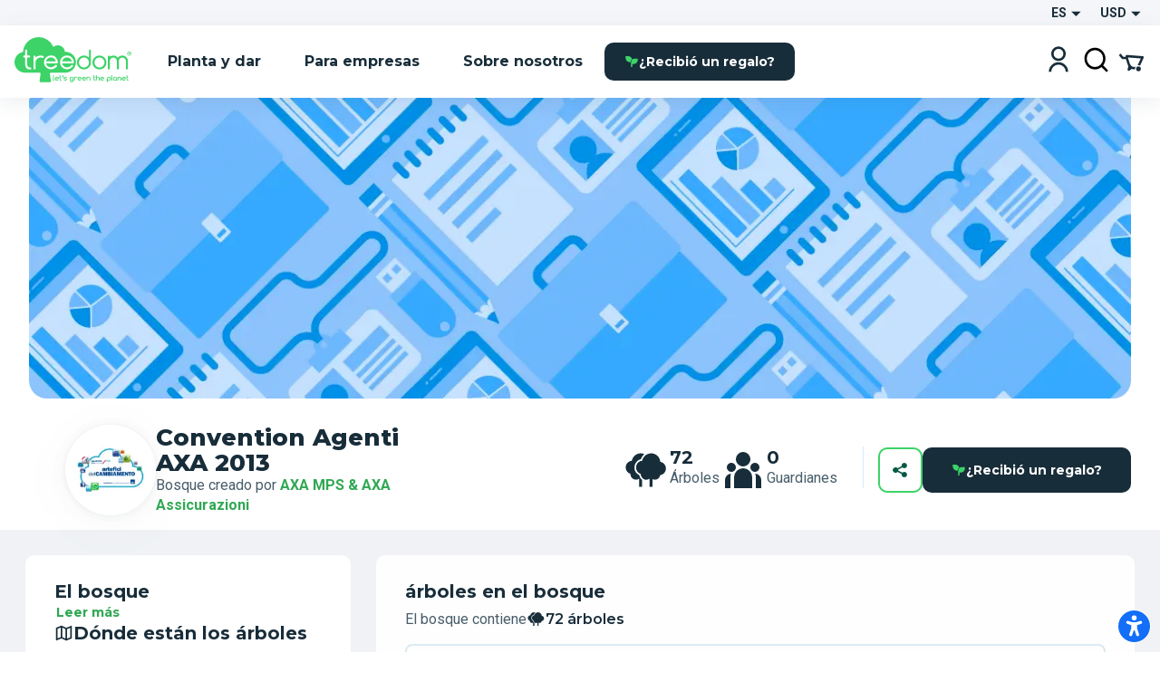

--- FILE ---
content_type: text/html; charset=utf-8
request_url: https://www.treedom.net/es/forest/convention-agenti-axa-2013
body_size: 78313
content:
<!DOCTYPE html><html lang="es"><head><meta charSet="utf-8"/><title>Treedom: Planta o Regala un árbol y Sigaue la Historia en Línea</title><meta name="description" content="Elige entre numerosas especies y plantas o regala tu árbol con un clic en Treedom. Haz el mundo más verde y descubre los beneficios ambientales y sociales."/><meta name="keywords" content="treedom, treedom tu árbol, treedom tree, árbol, plantar un árbol, comprar un árbol, regalar un árbol, negocio verde, marca verde, negocio sostenible, reforestación, beneficios ambientales, beneficios sociales, medio ambiente, ecología"/><meta name="author" content="Treedom s.r.l"/><meta name="robots" content="index, follow"/><meta name="viewport" content="width=device-width, initial-scale=1.0, user-scalable=yes"/><script type="application/ld+json">{"@context":"https://schema.org","@type":"Organization","name":"Treedom","description":"Let's green the planet","slogan":"Let's green the planet","url":"https://www.treedom.net","logo":"https://static.treedom.net/images/treedom_logo.png","image":"https://static.treedom.net/images/treedom_logo.png","legalName":"Treedom s.r.l.","email":"info@treedom.net","telephone":"+390550503228","address":{"@type":"PostalAddress","streetAddress":"Viale Augusto Righi, 66","postalCode":"50137","addressLocality":"Firenze","addressCountry":"Italia"}}</script><meta property="og:site_name" content="Treedom - Let&#x27;s green the planet"/><meta property="og:url" content="https://www.treedom.net/es/forest/convention-agenti-axa-2013"/><meta property="og:title" content="Treedom - Let&#x27;s green the planet"/><meta property="og:description" content="Cultiva un árbol y sigue la historia del proyecto del que forma parte"/><meta property="og:type" content="article"/><meta property="og:image" content="/next-public/common/Meta/share/treedom-share-index.jpg"/><meta property="og:image:width" content="1200"/><meta property="og:image:height" content="628"/><meta property="og:image:alt" content="Treedom - Let&#x27;s green the planet"/><meta name="twitter:card" content="summary_large_image"/><meta name="twitter:site" content="@treedom"/><meta name="twitter:creator" content="@treedom"/><meta name="twitter:url" content="https://www.treedom.net/es/forest/convention-agenti-axa-2013"/><meta name="twitter:title" content="Treedom - Let&#x27;s green the planet"/><meta name="twitter:description" content="Cultiva un árbol y sigue la historia del proyecto del que forma parte"/><meta name="twitter:image" content="/next-public/common/Meta/share/treedom-share-index.jpg"/><meta name="twitter:image:alt" content="Treedom - Let&#x27;s green the planet"/><link rel="canonical" href="https://www.treedom.net/es/forest/convention-agenti-axa-2013"/><link rel="alternate" hrefLang="x-default" href="https://www.treedom.net/en/forest/convention-agenti-axa-2013"/><link rel="alternate" hrefLang="it" href="https://www.treedom.net/it/forest/convention-agenti-axa-2013"/><link rel="alternate" hrefLang="en" href="https://www.treedom.net/en/forest/convention-agenti-axa-2013"/><link rel="alternate" hrefLang="de" href="https://www.treedom.net/de/forest/convention-agenti-axa-2013"/><link rel="alternate" hrefLang="fr" href="https://www.treedom.net/fr/forest/convention-agenti-axa-2013"/><link rel="alternate" hrefLang="es" href="https://www.treedom.net/es/forest/convention-agenti-axa-2013"/><link rel="icon" href="/next-public/common/Meta/icons/favicon.ico"/><link rel="apple-touch-icon" sizes="57x57" href="/next-public/common/Meta/icons/apple-touch-icon-57x57.png"/><link rel="apple-touch-icon" sizes="60x60" href="/next-public/common/Meta/icons/apple-touch-icon-60x60.png"/><link rel="apple-touch-icon" sizes="72x72" href="/next-public/common/Meta/icons/apple-touch-icon-72x72.png"/><link rel="apple-touch-icon" sizes="76x76" href="/next-public/common/Meta/icons/apple-touch-icon-76x76.png"/><link rel="apple-touch-icon" sizes="114x114" href="/next-public/common/Meta/icons/apple-touch-icon-114x114.png"/><link rel="apple-touch-icon" sizes="120x120" href="/next-public/common/Meta/icons/apple-touch-icon-120x120.png"/><link rel="apple-touch-icon" sizes="144x144" href="/next-public/common/Meta/icons/apple-touch-icon-144x144.png"/><link rel="apple-touch-icon" sizes="152x152" href="/next-public/common/Meta/icons/apple-touch-icon-152x152.png"/><link rel="apple-touch-icon" sizes="180x180" href="/next-public/common/Meta/icons/apple-touch-icon-180x180.png"/><link rel="preload" href="https://assets.treedom.net/image/fetch/s--rwX2r_kU--/c_limit,f_auto/https://images.ctfassets.net/tdawi6hpe5v2/country-cameroon-flag/3f0409489a11713035864918e1d62272/Cameroon_Picture" as="image" fetchpriority="high"/><meta name="next-head-count" content="34"/><meta name="format-detection" content="telephone=no"/><style id="style-05548a82-e54b-41d7-a1ce-dbbbbfc0a3c1">.tc_A5wue{margin-bottom:0}.tc_A5wue:last-child{border-bottom:none}</style><style id="style-a032baa6-a16b-4199-94ef-4b6e188db1d9">.tc_PAMgc{filter:blur(5px);opacity:0;overflow:hidden;transform:translateZ(0);transition:translate,max-height,opacity,filter;transition-duration:.1s,.2s;transition-timing-function:ease-in-out;translate:0 -5%}.tc_eXTun{filter:blur(0);opacity:1;translate:0 0}</style><style id="style-2fd306fb-83a6-41b6-833a-b8fdbc6195eb">.tc_t7d4P{align-items:center;animation:tc_jVmZJ .2s ease-in;background:var(--color-gradient-main);border-radius:11px;box-sizing:border-box;color:var(--color-neutral-main);display:flex;font-family:var(--font-heading);font-size:14px;font-weight:600;justify-content:center;line-height:18px;padding:0 var(--spacing-2);position:absolute;text-shadow:0 0 2px var(--color-error-500);top:0}.tc_t7d4P.tc_0WVKd{height:22px;min-width:22px}.tc_t7d4P.tc_rGDMX{height:16px;min-width:16px}.tc_t7d4P.tc_2yB3W{display:none}.tc_t7d4P.tc_JcxaG{right:0;transform:translate(40%,-40%)}.tc_t7d4P.tc_7V3LI{left:0;transform:translate(-40%,-40%)}.tc_FTAhm{display:inline-block;position:relative}@keyframes tc_jVmZJ{0%{transform:scale(.2) translate(40%,-40%)}to{transform:scale(1) translate(40%,-40%)}}</style><style id="style-05156bca-5628-458b-aecb-6c713617f2b9">.tc_sxREw{align-items:center;display:flex;height:1.1em;margin-left:auto;margin-right:auto;position:relative;width:3em;z-index:10}.tc_sxREw span{animation-timing-function:cubic-bezier(0,1,1,0);border-radius:50%;height:.5em;position:absolute;width:.5em}.tc_sxREw span:first-child{animation:tc_gWe55 .6s infinite;left:.3em}.tc_sxREw span:nth-child(2){animation:tc_Axq-c .6s infinite;left:.3em}.tc_sxREw span:nth-child(3){animation:tc_Axq-c .6s infinite;left:1.3em}.tc_sxREw span:nth-child(4){animation:tc_TIbWY .6s infinite;left:2.4em}.tc_sxREw.tc_2aFKT>span{background-color:currentcolor}.tc_sxREw.tc_x42te>span{background-color:var(--color-primary-500)}.tc_sxREw.tc_VtKGv>span{background-color:var(--color-neutral-main)}.tc_sxREw.tc_lAqa-{font-size:var(--spacing-3)}.tc_sxREw.tc_JRN-t{font-size:var(--spacing-4)}.tc_sxREw.tc_3UdDW{font-size:var(--spacing-6)}.tc_sxREw.tc_TkDbK{font-size:var(--spacing-8)}@keyframes tc_gWe55{0%{transform:scale(0)}to{transform:scale(1)}}@keyframes tc_Axq-c{0%{transform:translate(0)}to{transform:translate(1em)}}@keyframes tc_TIbWY{0%{transform:scale(1)}to{transform:scale(0)}}</style><style id="style-240dbcd5-4cc4-4a4e-ad34-51382b22c330">.tc_os5Xu{border:calc(var(--spacing-hairline)*2) solid transparent;border-radius:10px;color:var(--color-neutral-main);cursor:pointer;font-family:var(--font-heading);font-size:14px;font-weight:700;transition:all .3s ease-out}.tc_os5Xu.tc_mjZQW{border-radius:100px}.tc_os5Xu.tc_tPw4S{background-color:var(--color-neutral-main);border-color:var(--color-primary-500);color:var(--color-primary-100)}.tc_os5Xu.tc_tPw4S:hover:not(.tc_2NGRN){background-color:var(--color-primary-500);color:var(--color-neutral-main)}.tc_os5Xu.tc_dKl4a{backdrop-filter:blur(10px);background-color:rgba(var(--color-neutral-main),.1);background-color:hsla(0,0%,100%,.133);border-color:rgba(var(--color-neutral-main),.01);border:1px solid rgba(var(--color-neutral-main),.1);color:var(--color-neutral-main)}.tc_os5Xu.tc_NdEpD,.tc_os5Xu.tc_dKl4a:hover:not(.tc_2NGRN){background-color:var(--color-primary-500);color:var(--color-neutral-main)}.tc_os5Xu.tc_NdEpD:hover:not(.tc_2NGRN){background-color:var(--color-primary-300)}.tc_os5Xu.tc_eukRf{background-color:var(--color-error-500);border-color:var(--color-error-500);color:var(--color-neutral-main)}.tc_os5Xu.tc_eukRf:hover:not(.tc_2NGRN){background-color:var(--color-error-300);border-color:var(--color-error-300)}.tc_os5Xu.tc_oPjZS{background-color:transparent;border-color:var(--color-neutral-main);color:var(--color-neutral-main)}.tc_os5Xu.tc_oPjZS:hover:not(.tc_2NGRN){background-color:var(--color-primary-500);border-color:var(--color-primary-500)}.tc_os5Xu.tc_FETlX{background:var(--color-gradient-main);border:0;overflow:hidden;position:relative;z-index:0}.tc_os5Xu.tc_FETlX:before{background:var(--color-gradient-hover);content:"";height:100%;left:0;opacity:0;position:absolute;top:0;transition:opacity .3s ease;width:100%;z-index:-1}.tc_os5Xu.tc_FETlX:hover:not(.tc_2NGRN):before{opacity:1}.tc_os5Xu.tc_FETlX.tc_8NudR{padding:var(--spacing-2) var(--spacing-10)}.tc_os5Xu.tc_FETlX.tc_yi0Vs{padding:var(--spacing-3) var(--spacing-6)}.tc_os5Xu.tc_FETlX.tc_yValc{padding:var(--spacing-4) var(--spacing-8)}.tc_os5Xu.tc_pCIgq{background-color:transparent;color:var(--color-primary-300)}.tc_os5Xu.tc_pCIgq:hover:not(.tc_2NGRN){color:var(--color-primary-500)}.tc_os5Xu.tc_8NudR{padding:calc(var(--spacing-2) - var(--spacing-hairline)*2) calc(var(--spacing-10) - var(--spacing-hairline)*2)}.tc_os5Xu.tc_yi0Vs{padding:calc(var(--spacing-3) - var(--spacing-hairline)*2) calc(var(--spacing-6) - var(--spacing-hairline)*2)}.tc_os5Xu.tc_yValc{padding:calc(var(--spacing-4) - var(--spacing-hairline)*2) calc(var(--spacing-8) - var(--spacing-hairline)*2)}.tc_os5Xu.tc_2NGRN{cursor:not-allowed;opacity:.6}.tc_os5Xu.tc_2NGRN>*{pointer-events:none}.tc_os5Xu.tc_prTr3{cursor:progress}.tc_os5Xu.tc_prTr3>*{pointer-events:none}.tc_os5Xu.tc_s6Tt8{align-items:center;display:flex;gap:var(--spacing-2);justify-content:space-between}</style><style id="style-b8102f1a-7e35-414f-862b-0c297adc8c25">.tc_aJBP7{background:var(--color-neutral-main)}.tc_HkQl-{border-radius:11px}.tc_5QWVw{border-radius:15px}.tc_ZRWwL{padding:var(--spacing-4)}@media (max-width:680px){.tc_ZRWwL{padding:var(--spacing-2)}}.tc_DtDOS{padding:var(--spacing-8)}@media (max-width:768px){.tc_DtDOS{padding:var(--spacing-6)}}@media (max-width:680px){.tc_DtDOS{padding:var(--spacing-4)}}.tc_opJa-{box-shadow:0 4px 12px hsla(0,0%,60%,.25)}</style><style id="style-27e371ed-c456-4b4e-bc6f-b7f7b0c3bb79">.tc_9ClIc{display:inline-flex;height:19px;padding:var(--spacing-2);user-select:none;width:19px}.tc_ZJXSb{display:none}.tc_oVQsq,.tc_tSLqW{height:100%;width:100%}.tc_tSLqW{align-items:center;border-radius:2px;color:var(--color-neutral-main);cursor:pointer;display:inline-flex;justify-content:center;transition:all .3s ease-out}.tc_x50jK{background:var(--color-neutral-medium);border:var(--spacing-hairline) solid var(--color-neutral-dark);box-sizing:border-box}.tc_x50jK:hover:not(.tc_-wFtv){background:var(--color-neutral-dark)}.tc_KJokJ{background:var(--color-primary-300)}.tc_-wFtv{cursor:not-allowed;opacity:.6}</style><style id="style-e913fd92-1577-413c-ae3f-c37b62c36151">.tc_AzJBj{height:1rem;width:1rem}.tc_-gYaJ{height:1.3rem;width:1.3rem}.tc_8KvgH{height:1.95rem;width:1.95rem}.tc_jcxP-{height:3.25rem;width:3.25rem}.tc_OYadG{transform:rotate(45deg)}.tc_wCk7B{transform:rotate(90deg)}.tc_kqJ7I{transform:rotate(135deg)}.tc_p-0oO{transform:rotate(180deg)}.tc_aNSek{transform:rotate(225deg)}.tc_4IPXi{transform:rotate(270deg)}.tc_f-Waw{transform:rotate(315deg)}</style><style id="style-d47bea81-c550-4254-bcee-509f0d476a52">.tc_JOjwa{align-items:center;background-color:var(--color-primary-900);border:var(--spacing-hairline) solid var(--color-primary-300);border-radius:5px;color:var(--color-primary-100);cursor:pointer;display:inline-flex;font-family:var(--font-heading);font-size:15px;font-weight:700;gap:var(--spacing-3);padding:var(--spacing-3) var(--spacing-4);transition:all .3s ease-out}.tc_JOjwa:hover{color:var(--color-primary-300)}</style><style id="style-66cc5323-8503-4eda-98ff-a472a3d46a21">.tc_dpUPO{border-top:var(--spacing-hairline) solid var(--color-neutral-medium);margin-bottom:var(--spacing-2);margin-top:var(--spacing-2)}</style><style id="style-3fd09fdb-6de3-4471-8c33-f7c6db77aaff">.tc_BPMhH{cursor:pointer;display:block}.tc_MWhwV{-webkit-tap-highlight-color:transparent;background-color:hsla(0,0%,100%,.6);bottom:0;display:flex;filter:blur(5px);left:0;opacity:0;pointer-events:none;position:fixed;right:0;top:0;transition-property:opacity,filter;transition-timing-function:ease-in;z-index:999}.tc_2N8MD,.tc_MWhwV{transition-duration:.3s}.tc_2N8MD{background:#fff;transform:translateX(-100%);transition-property:transform;transition-timing-function:ease-in}.tc_5UWDe{flex-direction:row-reverse}.tc_5UWDe .tc_2N8MD{transform:translateX(100%)}.tc_g3R7W{filter:blur(0);opacity:1;pointer-events:auto}.tc_g3R7W,.tc_g3R7W .tc_2N8MD{transition-timing-function:cubic-bezier(.28,.52,.45,.94)}.tc_g3R7W .tc_2N8MD{transform:translateX(0)}.tc_21hOz{background:transparent;flex:1}</style><style id="style-8a4e75d6-71ca-4881-9b81-7b801ac83de4">.tc_xJCTS{margin:0}.tc_-sskM{font-family:var(--font-heading);font-size:54px;font-weight:800;line-height:58px}@media (max-width:680px){.tc_-sskM{font-size:48px;line-height:53px}}@media (max-width:480px){.tc_-sskM{font-size:42px;line-height:48px}}.tc_6Nid3{font-family:var(--font-heading);font-size:42px;font-weight:800;line-height:48px}@media (max-width:680px){.tc_6Nid3{font-size:37px;line-height:43px}}@media (max-width:480px){.tc_6Nid3{font-size:32px;line-height:38px}}.tc_xVCta{font-family:var(--font-heading);font-size:32px;font-weight:800;line-height:38px}@media (max-width:680px){.tc_xVCta{font-size:29px;line-height:33px}}@media (max-width:480px){.tc_xVCta{font-size:26px;line-height:28px}}.tc_ijqiD{font-family:var(--font-heading);font-size:26px;font-weight:800;line-height:28px}@media (max-width:680px){.tc_ijqiD{font-size:23px;line-height:26px}}@media (max-width:480px){.tc_ijqiD{font-size:20px;line-height:24px}}.tc_9GcNd{font-family:var(--font-heading);font-size:20px;font-weight:800;line-height:24px}@media (max-width:680px){.tc_9GcNd{font-size:18px;line-height:22px}}@media (max-width:480px){.tc_9GcNd{font-size:16px;line-height:20px}}.tc_CzyNO{font-size:16px;line-height:22px}.tc_CzyNO,.tc_QLp9C{font-family:var(--font-heading);font-weight:700}.tc_QLp9C{font-size:14px;letter-spacing:5px;line-height:16px;text-transform:uppercase}.tc_5okvo{font-family:var(--font-heading);font-size:16px;font-weight:700;line-height:20px}.tc_aMVtt{font-size:16px;line-height:22px}.tc_aMVtt,.tc_jmBoD{font-family:var(--font-body);font-weight:400}.tc_jmBoD{font-size:14px;line-height:16px}.tc_o9XrT{font-family:var(--font-body);font-size:12px;font-weight:300;line-height:16px}.tc_-4j1M{text-align:center}.tc_6KHsN{text-align:justify}.tc_NDN43{text-align:left}.tc_FdR4N{text-align:right}.tc_VE2ry{overflow:hidden;text-overflow:ellipsis;white-space:nowrap}.tc_S2tsW{margin-bottom:var(--spacing-2)}.tc_qdBm3{margin-top:var(--spacing-2)}.tc_WaICM{margin-bottom:var(--spacing-4)}.tc_rhOum{font-weight:700}</style><style id="style-fa74a691-1c6c-45d4-8afc-49c98b3816b6">.tc_fIWTT{align-items:center;cursor:pointer;display:inline-flex}.tc_5sSrt{font-size:15px}</style><style id="style-9f27199e-3702-4e9f-b3e6-0cd99154b909">.tc_Bid5O,.tc_kC-v6{background:transparent;border:none;cursor:inherit;flex-grow:1;font-family:var(--font-body);font-size:15px;outline:none}.tc_Bid5O::placeholder,.tc_kC-v6::placeholder{font-family:var(--font-body);font-style:italic;font-weight:400}.tc_Fk2oV{resize:none}.tc_WNgfY{background:var(--color-neutral-medium);border:var(--spacing-hairline) solid var(--color-neutral-dark);border-radius:2px;box-sizing:border-box;color:var(--color-font-300);display:flex;justify-content:space-between;padding:var(--spacing-3) var(--spacing-4);transition:all .3s ease-out}.tc_WNgfY:hover:not(.tc_3ROGH,.tc_Wccla,:focus-within){border:var(--spacing-hairline) solid var(--color-neutral-medium)}.tc_WNgfY:focus-within:not(.tc_Wccla){border:var(--spacing-hairline) solid var(--color-font-500);box-shadow:0 0 0 3px rgba(48,168,83,.3)}.tc_3ROGH{background:var(--color-neutral-main);border:var(--spacing-hairline) solid var(--color-neutral-dark);cursor:not-allowed}.tc_Wccla{border:var(--spacing-hairline) solid var(--color-error-500)}.tc_Wccla:focus-within{box-shadow:0 0 4px rgba(181,3,23,.8)}</style><style id="style-8d59d0af-9b1f-48fd-8fed-339d4f767414">.tc_SLdsS{font-family:var(--font-heading);font-size:16px;font-weight:700;line-height:20px}</style><style id="style-11d53232-8017-4c6a-9637-5340a3915d40">.tc_4T27Z{z-index:1}.tc_0DEnS{z-index:2}.tc_1ZDlj{animation:tc_UZ0R0 .2s ease-in;background:var(--color-neutral-main);border-radius:5px;box-shadow:0 3px 5px rgba(9,30,66,.2),0 0 1px rgba(9,30,66,.31);display:flex;flex-direction:column;max-height:280px;min-width:280px;overflow-y:scroll;padding:var(--spacing-2) 0}.tc_1ZDlj.tc_mBE4U{flex-direction:row;min-width:20px;padding:0}@keyframes tc_UZ0R0{0%{opacity:0;transform:translateY(-10px)}to{opacity:1;transform:translateY(0)}}</style><style id="style-fb298148-d602-4c8b-a5b1-944b868a7947">.tc_G0E-5{cursor:pointer;font-size:16px;list-style:none;padding:var(--spacing-3) var(--spacing-4);user-select:none}.tc_G0E-5:hover{background:var(--color-neutral-light)}</style><style id="style-0d24a494-4e9b-49af-8e78-c7987e844f3a">.tc_xrcp-{align-items:center;animation:tc_6XGuD .3s ease-in;bottom:0;display:flex;justify-content:center;left:0;overflow:auto;position:fixed;right:0;top:0;z-index:1099}.tc_au8sO{animation:tc_XKpSg .3s ease-in;background-color:var(--color-neutral-main);box-shadow:0 0 24px rgba(0,0,0,.25);box-sizing:border-box;display:flex;outline:none;padding:var(--spacing-8);position:relative}.tc_au8sO.tc_ACEoz{border-radius:10px;margin:var(--spacing-5);max-height:500px;max-width:1280px;min-width:auto;width:100%}@media (min-width:768px){.tc_au8sO.tc_ACEoz{min-width:450px;width:auto}}.tc_au8sO.tc_SbWUq,.tc_au8sO.tc_jJGOX{height:100%;width:100%}.tc_au8sO.tc_SbWUq{max-height:100%;padding:var(--spacing-10) var(--spacing-4) var(--spacing-4)}@media (min-width:768px){.tc_au8sO.tc_SbWUq{border-radius:10px;height:auto;max-height:80%;padding:var(--spacing-8);width:70%}}@media (min-width:1024px){.tc_au8sO.tc_SbWUq{width:50%}}.tc_au8sO .tc_cX7YV{align-items:center;background-color:hsla(0,0%,100%,.8);display:flex;height:calc(100% - 40px);inset:40px 0 0 0;position:absolute;z-index:1}@media (min-width:768px){.tc_au8sO .tc_cX7YV{border-radius:inherit;height:100%;inset:0}}.tc_au8sO .tc_r3VwL{flex:1;overflow-y:auto}.tc_au8sO .tc_XkPtm{cursor:pointer;position:absolute;right:10px;top:10px;transition:transform .4s ease-in-out}.tc_au8sO .tc_XkPtm svg{cursor:pointer}.tc_au8sO .tc_XkPtm:hover{transform:rotate(90deg)}@media (min-width:768px){.tc_ijWwQ{padding-bottom:var(--spacing-6);padding-top:var(--spacing-6)}}.tc_ijWwQ .tc_au8sO.tc_SbWUq{max-height:none}.tc_hRCQ7{-webkit-tap-highlight-color:transparent;background-color:var(--color-overlay-light);bottom:0;left:0;position:fixed;right:0;top:0;z-index:-1}.tc_wA5Ak{backdrop-filter:blur(4px)}@keyframes tc_XKpSg{0%{opacity:0;transform:scale(.3)}75%{opacity:1;transform:scale(1.1)}to{transform:scale(1)}}@keyframes tc_6XGuD{0%{opacity:0}to{opacity:1}}</style><style id="style-7e693f26-4e23-4b35-9cdd-d5c2d97975b0">.tc_uVEmn{display:inline-flex;height:19px;padding:var(--spacing-2);user-select:none;width:19px}.tc_-N6Gr{display:none}.tc_W4pVS,.tc_pF28n{height:100%;width:100%}.tc_pF28n{align-items:center;border-radius:50%;cursor:pointer;display:inline-flex;justify-content:center;transition:all .3s ease-out}.tc_B4qow{background:var(--color-neutral-medium);border:var(--spacing-hairline) solid var(--color-neutral-dark);box-sizing:border-box}.tc_B4qow:hover:not(.tc_MfnKr){background:var(--color-neutral-dark)}.tc_woIG9{background:var(--color-neutral-main);border:6px solid var(--color-primary-300);box-sizing:border-box}.tc_MfnKr{cursor:not-allowed;opacity:.6}</style><style id="style-b13f37ff-5749-4624-8dbd-6d2b4941af50">.tc_jarSC{align-items:flex-end;box-sizing:border-box;display:flex;flex-flow:wrap;font-family:var(--font-heading);justify-content:center;left:0;padding:var(--spacing-8) var(--spacing-11) var(--spacing-2);position:absolute;text-transform:uppercase;top:0;transform:translate3d(-50%,0,0) rotate(-45deg);transform-origin:center top;width:100%;z-index:0}@media (max-width:680px){.tc_jarSC{padding-top:var(--spacing-7)}}.tc_jarSC.tc_VCgks{background-color:var(--color-neutral-main);color:var(--color-highlight)}.tc_jarSC.tc_6cJbJ{background-color:var(--color-error-500);color:var(--color-neutral-main)}.tc_jarSC.tc_--KOj{background-color:var(--color-neutral-main);color:var(--color-primary-100)}.tc_jarSC.tc_xoPZJ{background-color:var(--color-font-100);color:var(--color-primary-500)}.tc_jarSC.tc_Da9pL{background-color:var(--color-neutral-main);color:var(--color-font-100)}.tc_jarSC.tc_jpDXO{filter:grayscale(100%);opacity:.8}.tc_jarSC .tc_hC6sP{line-height:1em;text-align:center;width:min-content}@media (max-width:680px){.tc_jarSC .tc_hC6sP{font-size:14px;line-height:.8em}}</style><style id="style-114a3e50-065d-4d73-90ff-0a6812d8b929">.tc_V9R0f{align-items:flex-end;border-bottom-left-radius:var(--spacing-4);box-sizing:border-box;display:flex;flex-flow:wrap;justify-content:center;padding:var(--spacing-2) var(--spacing-4);position:absolute;right:0;text-transform:uppercase;top:0;z-index:0}.tc_V9R0f .tc_kMfpO{font-weight:600;line-height:1em;text-align:center}@media (max-width:680px){.tc_V9R0f .tc_kMfpO{font-size:14px;line-height:.8em}}.tc_V9R0f.tc_9R-Jv{background-color:var(--color-info-300)}.tc_V9R0f.tc_9R-Jv .tc_kMfpO{color:var(--color-neutral-main)}.tc_V9R0f.tc_KNGje{background-color:var(--color-error-500)}.tc_V9R0f.tc_KNGje .tc_kMfpO{color:var(--color-neutral-main);font-size:16px}.tc_V9R0f.tc_a-hoD{background-color:var(--color-info-300)}.tc_V9R0f.tc_a-hoD .tc_kMfpO{color:var(--color-neutral-main)}.tc_V9R0f.tc_b4a46{background-color:var(--color-danger-300)}.tc_V9R0f.tc_b4a46 .tc_kMfpO{color:var(--color-neutral-main)}.tc_V9R0f.tc_4ymO6{background-color:var(--color-error-500)}.tc_V9R0f.tc_4ymO6 .tc_kMfpO,.tc_V9R0f.tc_nlC-i{color:var(--color-neutral-main)}.tc_V9R0f.tc_nlC-i{background-color:var(--color-font-500)}</style><style id="style-ffdd8cb9-0912-4dd2-ab0a-735aed62ceb6">.tc_59PH9{display:flex;flex-direction:column}.tc_zVQ-e{margin-bottom:var(--spacing-1);margin-top:var(--spacing-1)}.tc_KFw2R{margin-bottom:var(--spacing-4)}.tc_AEZ-l{color:var(--color-font-300);margin-bottom:var(--spacing-1)}.tc_YIhYG{align-items:center;color:var(--color-error-300);font-size:12px;gap:var(--spacing-1);margin-bottom:var(--spacing-4)}.tc_QIT6w,.tc_YIhYG{display:flex}.tc_VFgCD{background:var(--color-neutral-light)}.tc_SiE3e{color:var(--color-font-500);pointer-events:none}.tc_SC5Ji{display:none}</style><style id="style-d4da97c3-9cef-4991-b168-3e60a0cfb86d">.tc_-Gqr5{-ms-overflow-style:none;overflow-x:scroll;scroll-behavior:smooth;scroll-snap-type:x mandatory;scrollbar-width:none;width:100%}.tc_-Gqr5::-webkit-scrollbar{display:none}.tc_0t-D9{display:flex;flex-wrap:nowrap;list-style:none;margin:0;margin-block-end:0;margin-block-start:0;padding-inline-start:0;width:100%}.tc_0t-D9 .tc_4sWes{align-items:center;box-sizing:border-box;display:flex;flex:0 0 100%;justify-content:center;scroll-snap-align:center}</style><style id="style-374ed4f2-a331-4883-ae29-1c07cf6a8e2c">.tc_qdOon{cursor:inherit;height:100%;left:0;margin:0;opacity:0;position:absolute;top:0;width:100%;z-index:1}.tc_-4EkK{background-color:var(--color-neutral-main);border-radius:var(--spacing-4);display:block;left:var(--spacing-1);position:relative;top:var(--spacing-1);transition-duration:.12s;transition-property:all;transition-timing-function:cubic-bezier(.4,0,.2,1)}.tc_-4EkK.tc_sG-MD{background-color:var(--color-primary-700);box-shadow:0 0 1px 8px rgba(0,0,0,.25)}.tc_-4EkK.tc_yJ4hs{background-color:var(--color-neutral-main);left:var(--spacing-6);top:var(--spacing-1)}.tc_-4EkK.tc_hpwKj{height:var(--spacing-4);width:var(--spacing-4)}.tc_-4EkK.tc_C-l5v{height:var(--spacing-5);width:var(--spacing-5)}.tc_-4EkK.tc_C-l5v.tc_yJ4hs{left:var(--spacing-8)}.tc_tJMKM{background:var(--color-font-900);border-radius:var(--spacing-4);cursor:pointer;display:inline-block;font-size:0;position:relative}.tc_tJMKM.tc_hpwKj{height:var(--spacing-6);width:var(--spacing-11)}.tc_tJMKM.tc_C-l5v{height:var(--spacing-7);width:var(--spacing-14)}.tc_tJMKM.tc_eRVsQ{cursor:not-allowed;opacity:.4}.tc_tJMKM.tc_yJ4hs{background:var(--color-primary-500)}</style><style id="style-887553e3-071c-4c3d-887d-b249da0853a4">.tc_iBDHR{display:flex;flex-direction:column}.tc_KQWkn{margin-bottom:var(--spacing-1);margin-top:var(--spacing-1)}.tc_QUF8e{margin-bottom:var(--spacing-4)}.tc_-aZv1{color:var(--color-font-300);margin-bottom:var(--spacing-1)}.tc_kBJic{align-items:center;color:var(--color-error-300);display:flex;font-size:12px;gap:var(--spacing-1);margin-bottom:var(--spacing-4)}.tc_QwyL2{display:grid}.tc_QwyL2:after{content:attr(data-replicated-value) " ";visibility:hidden;white-space:pre-wrap}.tc_QwyL2>textarea{overflow:hidden;resize:none}.tc_QwyL2:after,.tc_QwyL2>textarea{border-radius:3px;font:inherit;grid-area:1/1/2/2;padding:.5rem}</style><style id="style-df91f565-0857-4b53-9a39-b075c278dff3">.tc_tU3ut{margin:0}.tc_K9Js-{color:inherit}.tc_dRAMK{font-family:var(--font-heading);font-size:54px;font-weight:800;line-height:58px}@media (max-width:680px){.tc_dRAMK{font-size:32px;line-height:36px}}.tc_T7poa{color:var(--color-font-100)}.tc_lqKK8{color:var(--color-primary-500)}.tc_mW4EM{font-family:var(--font-heading);font-size:42px;font-weight:800;line-height:48px}@media (max-width:680px){.tc_mW4EM{font-size:26px;line-height:34px}}.tc_5PUHp{color:var(--color-font-100)}.tc_JGw8F{color:var(--color-primary-500)}.tc_XMRWV{font-family:var(--font-heading);font-size:32px;font-weight:800;line-height:36px}@media (max-width:680px){.tc_XMRWV{font-size:22px;line-height:28px}}.tc_vMlB-{color:var(--color-font-100)}.tc_2ws6B{color:var(--color-primary-500)}.tc_Fo7xk{font-family:var(--font-heading);font-size:26px;font-weight:700;line-height:28px}@media (max-width:680px){.tc_Fo7xk{font-size:20px;line-height:26px}}.tc_itiKB{color:var(--color-font-100)}.tc_30e6o{color:var(--color-primary-500)}.tc_80G1i{font-family:var(--font-heading);font-size:20px;font-weight:700;line-height:24px}@media (max-width:680px){.tc_80G1i{font-size:18px;line-height:24px}}.tc_-F60u{color:var(--color-font-100)}.tc_PSMyN{color:var(--color-primary-500)}.tc_mZNP9{font-family:var(--font-heading);font-size:16px;font-weight:600;line-height:20px}@media (max-width:680px){.tc_mZNP9{font-size:14px;font-weight:700;line-height:20px}}.tc_Ts5Ol{color:var(--color-font-100)}.tc_9T-cN{color:var(--color-primary-500)}.tc_qiW3p{font-family:var(--font-heading);font-size:14px;font-weight:600;letter-spacing:2px;line-height:16px;text-transform:uppercase}.tc_o0jqN{color:var(--color-font-100)}.tc_Fe8Rd{color:var(--color-primary-500)}.tc_2Ur0-{font-family:var(--font-body);font-size:16px;font-weight:400;line-height:22px}@media (max-width:680px){.tc_2Ur0-{font-size:14px;line-height:22px}}.tc_AncK3{color:var(--color-font-300)}.tc_evgoZ{color:var(--color-primary-300)}.tc_Yjx7t{font-family:var(--font-body);font-size:12px;font-weight:400;line-height:16px}@media (max-width:680px){.tc_Yjx7t{font-size:12px;line-height:16px}}.tc_3Tg2G{color:var(--color-font-500)}.tc_mj4Ck{color:var(--color-primary-300)}.tc_Uooqg{text-align:center}.tc_exVzs{text-align:justify}.tc_loAki{text-align:left}.tc_Na6gK{text-align:right}.tc_Ic2JH{overflow:hidden;text-overflow:ellipsis;white-space:nowrap}.tc_kXY-m{margin-bottom:var(--spacing-2)}.tc_Z0l4L{margin-top:var(--spacing-2)}.tc_PtBXS{margin-bottom:var(--spacing-4)}.tc_oQiJz{font-weight:700}</style><style id="style-2492a3c1-0dcc-4405-9ac3-8f6995484376">.tc_XqgDf{align-items:center;display:flex;flex-direction:row;gap:var(--spacing-4)}.tc_XqgDf .tc_4oYXI{display:none}.tc_XqgDf .tc_LjNU-{color:var(--color-error-300);font-size:12px}</style><style id="style-10d6e4e5-0238-4e62-a44b-b0443c0f6eae">.tc_OWJ3j{background-color:var(--color-neutral-main);border-radius:var(--spacing-border);display:flex;height:8px;overflow:hidden}.tc_OWJ3j.tc_BjOM-{gap:var(--spacing-border)}.tc_OWJ3j .tc_Wx-G8 .tc_b43x1{height:100%}.tc_OWJ3j.tc_kHGLh .tc_Wx-G8{background-color:var(--color-neutral-medium)}.tc_OWJ3j.tc_kHGLh .tc_Wx-G8 .tc_b43x1{background-color:var(--color-font-100)}.tc_OWJ3j.tc_RuVB9 .tc_Wx-G8{background-color:var(--color-primary-900)}.tc_OWJ3j.tc_RuVB9 .tc_Wx-G8 .tc_b43x1{background-color:var(--color-primary-500)}.tc_OWJ3j.tc_KV5ce .tc_Wx-G8{background-color:var(--color-info-900)}.tc_OWJ3j.tc_KV5ce .tc_Wx-G8 .tc_b43x1{background-color:var(--color-info-300)}.tc_OWJ3j.tc_Vt982 .tc_Wx-G8{background-color:var(--color-danger-900)}.tc_OWJ3j.tc_Vt982 .tc_Wx-G8 .tc_b43x1{background-color:var(--color-danger-600)}@media (max-width:768px){.tc_OWJ3j{height:5px}}</style><style id="style-fadd3cb7-e3e1-4f81-91ff-b3997000a0c9">.tc_FJpIN{display:none}@media (min-width:768px){.tc_FJpIN{display:initial}}</style><style id="style-55cf0c78-e09f-48db-925d-412294b45766">@media (min-width:768px){.tc_U7uW7{display:none}}</style><style id="style-897302a6-9c3d-4183-abe4-bfd0e2430a6b">.tc_z-0tg{align-items:center;color:var(--color-font-300);display:flex;flex:1 0;flex-direction:column;justify-content:space-between;padding:var(--spacing-2);text-align:center}.tc_sMKXl{height:100px;position:relative;width:100px}.tc_F3BcJ{height:70px;left:50%;position:absolute;top:50%;transform:translate(-50%,-50%);width:70px;z-index:0}.tc_5eqip{line-height:1}.tc_ooAqd{font-weight:700}</style><style id="style-2d7c529e-e2cd-498a-9d85-aec67db5f0fb">.tc_2qlzr{display:inline-block}.tc_2qlzr .tc_RjQF-{background-color:var(--color-neutral-light);gap:var(--spacing-1);justify-content:center;padding:var(--spacing-2)}.tc_2qlzr .tc_RjQF-,.tc_2qlzr .tc_RjQF- .tc_zXKfx{align-items:center;display:flex}.tc_2qlzr .tc_RjQF- .tc_LHWuV{color:var(--color-font-300);line-height:1}.tc_2qlzr .tc_RjQF-.tc_ieNOd{border-radius:var(--spacing-2)}.tc_2qlzr .tc_RjQF-.tc_jGj3e{border-radius:var(--spacing-4);padding:var(--spacing-1) var(--spacing-3)}</style><style id="style-659fb6b5-cfce-4015-8a27-090ab031f67a">.tc_y7X5L{column-gap:var(--spacing-2);display:flex;flex-wrap:wrap}</style><style id="style-1c3f5211-86ff-4c56-9134-218151e7c8a4">.tc_eYZwO{margin-bottom:var(--spacing-3)}.tc_q86jV{font-size:18px}.tc_4Wnha{display:flex;gap:var(--spacing-4);margin-top:var(--spacing-6)}</style><style id="style-1b227054-eea9-4dc4-a7c5-47596a30cfe8">.tc_fs49J{border-radius:var(--spacing-1);box-shadow:0 0 30px rgba(0,0,0,.2);overflow:hidden}.tc_o9vMh{border-bottom:var(--spacing-hairline) solid #eee;color:var(--color-font-100)}.tc_2QS64,.tc_R7C9M{align-items:center;cursor:pointer;display:flex;justify-content:space-between;padding:var(--spacing-4)}.tc_6ydyL{font-family:var(--font-heading)}.tc_UNnBE{background-color:var(--color-neutral-light);border-bottom:var(--spacing-hairline) solid #eee}.tc_VRK6H{background-color:#eee;color:var(--color-font-500);padding:var(--spacing-4)}</style><style id="style-bb2570d6-dc96-446a-83ed-bc109809c6e6">.tc_mCHwc{align-items:center;background-color:var(--color-neutral-main);border:var(--spacing-hairline) solid var(--color-neutral-dark);border-radius:5px;color:var(--color-font-300);cursor:pointer;display:flex;font-size:15px;font-weight:700;gap:var(--spacing-2);justify-content:space-between;line-height:18px;padding:var(--spacing-3) var(--spacing-4);transition:all .3s ease-out}.tc_mCHwc:hover:not(.tc_Yrh5-){background-color:var(--color-neutral-medium);border:var(--spacing-hairline) solid var(--color-neutral-medium)}.tc_T3hoc{background-color:var(--color-neutral-main);border:var(--spacing-hairline) solid var(--color-font-300)}.tc_lyEPg{background:var(--color-neutral-main);padding:0 var(--spacing-2)}.tc_lyEPg:hover{background:var(--color-neutral-light)}.tc_aSSET{display:flex}.tc_HpKSO,.tc_Itxk8{background:var(--color-neutral-light)}.tc_HpKSO{background-color:var(--color-neutral-light)}</style><style id="style-4b436135-a1bc-41ed-ac8d-99b05a3d3792">.tc_nEW-e{display:flex;gap:var(--spacing-4);max-height:440px}@media (max-width:1024px){.tc_nEW-e{align-items:center;flex-direction:column;max-height:360px}}@media (max-width:680px){.tc_nEW-e{max-height:250px}}.tc_XmlOb{display:flex;flex:1;flex-direction:column;max-width:88px;overflow:hidden;position:relative;z-index:0}@media (max-width:1024px){.tc_XmlOb{display:none}}.tc_uLP0M{align-items:center;background:var(--color-neutral-main);color:var(--color-font-300);cursor:pointer;display:flex;height:44px;justify-content:center;position:absolute;right:50%;transform:translateX(50%);width:44px;z-index:1}.tc_aGFSJ{display:flex;flex-direction:column;row-gap:var(--spacing-4);transition:all .3s ease}.tc_4nj-R{border-radius:10px;display:flex;flex:1;overflow:hidden;position:relative;user-select:none}.tc_QJ-IJ{align-items:center;display:flex;flex:1;transition:all 1s ease}@media (max-width:680px){.tc_QJ-IJ{column-gap:var(--spacing-2);overflow-x:scroll;overflow-y:hidden;scroll-padding-left:0;scroll-snap-type:x mandatory;transform:translateX(0)!important;transition:all 0s ease}}.tc_IZptV{align-items:center;background:var(--color-neutral-main);color:var(--color-font-300);cursor:pointer;display:flex;height:44px;justify-content:center;position:absolute;top:50%;transform:translateY(-50%);width:44px;z-index:1}@media (min-width:1024px){.tc_IZptV{display:none}}@media (max-width:680px){.tc_IZptV{display:none}}.tc_D8mTd{flex:1 0 100%;height:100%;position:relative}@media (max-width:680px){.tc_D8mTd{flex:1 0 90%;scroll-snap-align:start}}.tc_D8mTd img{height:100%;object-fit:cover;width:100%}.tc_jpP4I{display:flex;height:92px;position:relative;user-select:none;width:100%}.tc_jpP4I img{border-radius:4px;cursor:pointer;height:100%;object-fit:cover;opacity:.6;transition:all .3s ease;width:100%}.tc_jpP4I img.tc_N9fIu,.tc_jpP4I img:hover{opacity:1}.tc_mAoNF{display:none}@media (min-width:680px){.tc_mAoNF{align-items:center;display:flex;gap:var(--spacing-4)}}@media (min-width:1024px){.tc_mAoNF{display:none}}.tc_EpQ6C{background:var(--color-font-700);border-radius:50%;cursor:pointer;height:7px;width:7px}.tc_3T8dQ{background:var(--color-font-300);height:11px;width:11px}</style><style id="style-ca4f1f18-0f4f-47e9-84b3-c0dbfa8169cf">.tc_iXbOA{color:var(--color-font-300);font-size:12px;margin-top:var(--spacing-4)}.tc_AwtBr{align-items:center;display:flex;flex-direction:row;gap:var(--spacing-4)}</style><style id="style-68c4c9ce-7514-4e15-893d-08b359c5b345">.tc_G3O-A{border-radius:8px;display:flex;gap:var(--spacing-2);padding:var(--spacing-4)}.tc_G3O-A.tc_tgg-v{align-items:flex-start}.tc_G3O-A.tc_lCAEq{align-items:center}.tc_G3O-A.tc_rN0dy{align-items:baseline}.tc_G3O-A.tc_khB5B{background-color:var(--color-primary-900);border:var(--spacing-hairline) solid var(--color-primary-300);color:var(--color-primary-300)}.tc_G3O-A.tc_m-8vd{background-color:var(--color-error-900);border:var(--spacing-hairline) solid var(--color-error-300);color:var(--color-error-300)}.tc_G3O-A.tc_J1yvJ{background-color:var(--color-danger-900);border:var(--spacing-hairline) solid var(--color-danger-300);color:var(--color-danger-300)}.tc_G3O-A.tc_HntAq{background-color:var(--color-info-900);border:var(--spacing-hairline) solid var(--color-info-300);color:var(--color-info-300)}.tc_G3O-A .tc_teI9A{color:var(--color-font-100);flex-grow:1}</style><style id="style-9f9a0212-9293-4db3-a3bb-1d9732a4b9dd">.tc_vrtU9{align-items:center;cursor:pointer;display:flex;gap:var(--spacing-3);justify-content:center;margin-top:var(--spacing-4)}.tc_vrtU9 .tc_oHz88{background:var(--color-font-900);border-radius:50%;cursor:pointer;height:11px;transition:all .3s ease-out;width:11px}.tc_vrtU9 .tc_YHgW1{background:var(--color-primary-500)}</style><style id="style-604be273-5ff0-4533-8a75-a34123058c33">@charset "UTF-8";.tc_3MjEv{animation:tc_y-KZU .5s ease-out;background-color:var(--color-neutral-main);border-radius:var(--spacing-4);box-shadow:0 var(--spacing-1) var(--spacing-5) rgba(0,0,0,.12);box-sizing:border-box;cursor:pointer;display:flex;flex-direction:column;height:100%;justify-content:space-between;overflow:hidden;padding:var(--spacing-6);position:relative;text-align:left}.tc_3MjEv.tc_hLbxf{animation:none}.tc_3MjEv .tc_jcTtd{display:flex;gap:var(--spacing-4);justify-content:flex-start}.tc_3MjEv .tc_jcTtd .tc_pIOUN{background-image:url("[data-uri]");background-position:bottom;background-repeat:no-repeat;background-size:contain;display:flex;flex-direction:column;justify-content:flex-end;padding-bottom:var(--spacing-border);width:100px}@media (max-width:680px){.tc_3MjEv .tc_jcTtd .tc_pIOUN{width:85px}}.tc_3MjEv .tc_jcTtd .tc_pIOUN .tc_AQVqV{height:124px;object-position:bottom;padding-bottom:2px;width:100px}@media (max-width:680px){.tc_3MjEv .tc_jcTtd .tc_pIOUN .tc_AQVqV{width:85px}}.tc_3MjEv .tc_jcTtd .tc_JJqWV{display:flex;flex-direction:column;justify-content:space-between;max-width:260px}@media (min-width:1024px){.tc_3MjEv .tc_jcTtd .tc_JJqWV{width:380px}}@media (max-width:1024px){.tc_3MjEv .tc_jcTtd .tc_JJqWV{width:225px}}@media (max-width:680px){.tc_3MjEv .tc_jcTtd .tc_JJqWV{max-width:194px}}.tc_3MjEv .tc_jcTtd .tc_JJqWV .tc_iSMJt{min-height:110px}.tc_3MjEv .tc_jcTtd .tc_JJqWV .tc_Hr3DN .tc_QlCce{color:var(--color-font-100);font-weight:700}@media (max-width:1024px){.tc_3MjEv .tc_jcTtd .tc_JJqWV .tc_Hr3DN .tc_QlCce{font-size:17px}}@media (max-width:768px){.tc_3MjEv .tc_jcTtd .tc_JJqWV .tc_Hr3DN .tc_QlCce{font-size:15px}}.tc_3MjEv .tc_jcTtd .tc_JJqWV .tc_Hr3DN .tc_OSaVZ{color:var(--color-font-300);font-weight:700}@media (max-width:768px){.tc_3MjEv .tc_jcTtd .tc_JJqWV .tc_Hr3DN .tc_OSaVZ{font-size:15px}}.tc_3MjEv .tc_jcTtd .tc_JJqWV .tc_S-Bmb{display:flex;flex-direction:column;gap:var(--spacing-1)}.tc_3MjEv .tc_jcTtd .tc_JJqWV .tc_S-Bmb div.tc_ZeWX9{display:flex}.tc_3MjEv .tc_jcTtd .tc_JJqWV .tc_S-Bmb li.tc_ZeWX9{display:list-item;list-style-type:disc}.tc_3MjEv .tc_jcTtd .tc_JJqWV .tc_S-Bmb li.tc_ZeWX9 p{font-weight:400}.tc_3MjEv .tc_jcTtd .tc_JJqWV .tc_S-Bmb .tc_ZeWX9{gap:var(--spacing-1);justify-content:flex-start}.tc_3MjEv .tc_jcTtd .tc_JJqWV .tc_S-Bmb .tc_ZeWX9 .tc_cVbd5,.tc_3MjEv .tc_jcTtd .tc_JJqWV .tc_S-Bmb .tc_ZeWX9 .tc_kc9R-{color:var(--color-font-300)}.tc_3MjEv .tc_jcTtd .tc_JJqWV .tc_S-Bmb.tc_eWWSZ{flex-direction:row}.tc_3MjEv .tc_jcTtd .tc_JJqWV .tc_S-Bmb.tc_eWWSZ .tc_ZeWX9:not(:last-child) .tc_cVbd5:after{content:"•";left:var(--spacing-border);padding:0 var(--spacing-1);position:relative;top:var(--spacing-hairline)}.tc_3MjEv .tc_jcTtd .tc_JJqWV .tc_odXpM{margin:var(--spacing-1) 0}.tc_3MjEv .tc_jcTtd .tc_JJqWV .tc_0gu45{box-sizing:border-box;display:flex;gap:var(--spacing-3)}.tc_3MjEv .tc_jcTtd .tc_JJqWV .tc_0gu45 .tc_mRm--{flex-basis:50%;margin-bottom:var(--spacing-2);margin-top:var(--spacing-1)}@media (max-width:768px){.tc_3MjEv .tc_jcTtd .tc_JJqWV .tc_0gu45 .tc_mRm--{margin-bottom:var(--spacing-1)}}.tc_3MjEv .tc_jcTtd .tc_JJqWV .tc_0gu45 .tc_fXqVN{display:flex;gap:var(--spacing-1);margin-bottom:var(--spacing-1)}@media (min-width:768px){.tc_3MjEv .tc_jcTtd .tc_JJqWV .tc_0gu45 .tc_fXqVN{flex-direction:column;gap:0}}.tc_3MjEv .tc_jcTtd .tc_JJqWV .tc_0gu45 .tc_mRm-- .tc_fXqVN .tc_kc9R-{color:var(--color-font-300);display:block;font-size:13px;width:50%}@media (max-width:768px){.tc_3MjEv .tc_jcTtd .tc_JJqWV .tc_0gu45 .tc_mRm-- .tc_fXqVN .tc_kc9R-{width:100%}.tc_3MjEv .tc_jcTtd .tc_JJqWV .tc_0gu45{flex-direction:column;gap:var(--spacing-1);margin-bottom:var(--spacing-1)}}.tc_3MjEv .tc_jcTtd .tc_JJqWV .tc_BxNfj{align-items:center;display:flex;gap:var(--spacing-2)}.tc_3MjEv .tc_jcTtd .tc_JJqWV .tc_BxNfj .tc_GYWvk,.tc_3MjEv .tc_jcTtd .tc_JJqWV .tc_BxNfj .tc_umWT3{color:var(--color-font-100);font-weight:700}.tc_3MjEv .tc_jcTtd .tc_JJqWV .tc_BxNfj .tc_GYWvk{font-family:var(--font-heading);text-decoration:line-through}.tc_3MjEv .tc_jcTtd .tc_JJqWV .tc_BxNfj .tc_umWT3.tc_qyfSg{color:var(--color-error-500)}.tc_3MjEv .tc_hL-aD{display:flex;gap:var(--spacing-3);justify-content:space-between;margin-top:var(--spacing-4);position:relative}.tc_3MjEv .tc_hL-aD .tc_7MSCn{width:82%}.tc_3MjEv .tc_hL-aD .tc_7MSCn a{color:var(--color-primary-100);text-decoration:none}.tc_3MjEv .tc_hL-aD .tc_7MSCn.tc_YoP2H{flex-grow:1}.tc_3MjEv .tc_hL-aD .tc_7MSCn.tc_osPeV{flex-basis:50%}.tc_3MjEv .tc_hL-aD .tc_7MSCn.tc_wwijz{animation:tc_HBNcv .8s ease-in-out;animation-fill-mode:forwards;transform-origin:0 50%}.tc_3MjEv .tc_hL-aD .tc_7MSCn.tc_0C60I{animation:tc_kTe6m .8s ease-in-out;animation-fill-mode:forwards;transform-origin:0 50%}.tc_3MjEv .tc_hL-aD .tc_7MSCn:hover a{color:var(--color-neutral-main)}.tc_3MjEv .tc_hL-aD .tc_7MSCn,.tc_3MjEv .tc_hL-aD .tc_eDuaX{padding:var(--spacing-3)}.tc_3MjEv .tc_hL-aD .tc_eDuaX{display:flex;height:46px;justify-content:center}.tc_3MjEv .tc_hL-aD .tc_eDuaX.tc_osPeV{flex-basis:50%}.tc_3MjEv .tc_hL-aD .tc_eDuaX[disabled]{opacity:1!important}.tc_3MjEv .tc_hL-aD .tc_eDuaX.tc_wwijz{animation:tc_PmZeV .8s ease-in-out;animation-fill-mode:forwards;position:absolute;right:0}.tc_3MjEv .tc_hL-aD .tc_eDuaX.tc_0C60I{animation:tc_CNxtD .8s ease-in-out;animation-fill-mode:forwards;position:absolute;right:0}@keyframes tc_HBNcv{0%{opacity:1;transform:scaleX(1)}to{opacity:0;transform:scaleX(0)}}@keyframes tc_kTe6m{0%{opacity:0;transform:scaleX(0)}to{opacity:1;transform:scaleX(1)}}@keyframes tc_PmZeV{0%{width:48px}to{width:100%}}@keyframes tc_CNxtD{0%{width:100%}to{width:48px}}@keyframes tc_y-KZU{0%{opacity:0;transform:scale(.3)}to{opacity:1;transform:scale(1)}}</style><style id="style-69a0738a-d885-4365-8816-9d5e27789559">.tc_wYKem{display:flex;flex-direction:column;width:100%}.tc_wYKem .tc_DFib8{box-sizing:border-box;display:flex;flex:0 0 33.3333333333%;justify-content:center;scroll-snap-align:center}@media (max-width:680px){.tc_wYKem .tc_DFib8{flex:0 0 100%}}</style><style id="style-8128e447-1b1c-4f08-aa37-2ed7a4e0e7a8">.tc_HmNgf{align-items:center;column-gap:var(--spacing-2);display:flex}.tc_OGsBB{font-family:var(--font-body);font-size:18px;min-width:35px;text-align:center}.tc_Irn7K{align-items:center;background:var(--color-neutral-main);border:var(--spacing-hairline) solid var(--color-font-300);border-radius:5px;color:var(--color-font-100);cursor:pointer;display:flex;height:30px;justify-content:center;padding:0;width:30px}.tc_Irn7K:disabled{color:var(--color-neutral-dark);cursor:not-allowed}.tc_Irn7K:hover{background:var(--color-neutral-light)}.tc_4-Po-{display:none}@media (max-width:680px){.tc_OGsBB{min-width:20px}.tc_Irn7K{height:25px;width:25px}}</style><style id="style-d6698189-097a-4093-a3ac-19f897720177">.tc_AwUZA{border:1px solid var(--color-neutral-dark);color:var(--color-font-300);display:flex;flex-direction:column;padding:var(--spacing-2) var(--spacing-10)}.tc_AwUZA .tc_3Krzi{display:flex;justify-content:space-between}.tc_AwUZA .tc_3Krzi .tc_HJMM-{align-items:center;display:flex;flex-basis:70%}.tc_AwUZA .tc_3Krzi .tc_HJMM- img{height:120px;object-fit:contain;width:120px}.tc_AwUZA .tc_3Krzi .tc_HJMM- .tc_-NCV8{display:flex;flex-direction:column}@media (max-width:768px){.tc_AwUZA .tc_3Krzi .tc_HJMM- .tc_-NCV8 .tc_UuYci{font-size:16px}}.tc_AwUZA .tc_3Krzi .tc_HJMM- .tc_-NCV8:first-child{color:var(--color-font-100);font-weight:700}.tc_AwUZA .tc_3Krzi .tc_HJMM- .tc_-NCV8 .tc_XjxWj{align-items:center;display:flex;gap:var(--spacing-2)}@media (max-width:768px){.tc_AwUZA .tc_3Krzi .tc_HJMM- .tc_-NCV8 .tc_y6zWy{font-size:14px}}.tc_AwUZA .tc_3Krzi .tc_FtfHx{align-items:flex-end;display:flex;flex-direction:column;justify-content:center}.tc_AwUZA .tc_3Krzi .tc_FtfHx .tc_3z-zM{align-items:baseline;display:flex;gap:var(--spacing-2);margin-top:var(--spacing-4)}@media (max-width:768px){.tc_AwUZA .tc_3Krzi .tc_FtfHx .tc_3z-zM{flex-direction:column;gap:0}}.tc_AwUZA .tc_3Krzi .tc_FtfHx .tc_3z-zM .tc_e93v6{font-weight:300}@media (max-width:768px){.tc_AwUZA .tc_3Krzi .tc_FtfHx .tc_3z-zM .tc_e93v6{font-size:14px}}.tc_AwUZA .tc_3Krzi .tc_FtfHx .tc_3z-zM .tc_jsEhh{margin-top:var(--spacing-4);text-decoration:line-through}@media (max-width:768px){.tc_AwUZA .tc_3Krzi .tc_FtfHx .tc_3z-zM .tc_jsEhh{margin-top:0}}.tc_AwUZA .tc_3Krzi .tc_FtfHx .tc_3z-zM>*{font-family:var(--font-heading)}.tc_AwUZA .tc_3Krzi .tc_UuYci{margin-left:8px}.tc_AwUZA .tc_oLAtX{align-items:center;margin-top:var(--spacing-2);padding:var(--spacing-2);width:50%}.tc_AwUZA .tc_oLAtX .tc_J7zl-{display:flex;justify-content:space-between}@media (max-width:768px){.tc_AwUZA .tc_oLAtX{flex-grow:1;width:auto}}.tc_AwUZA .tc_oLAtX .tc_m6-pr{align-items:center;display:flex;gap:var(--spacing-1)}.tc_AwUZA .tc_oLAtX .tc_m6-pr .tc_OND2P{color:var(--color-danger-300)}.tc_AwUZA .tc_oLAtX .tc_8WisU{background-color:transparent;border:0;color:var(--color-font-100);cursor:pointer;text-decoration:underline}.tc_AwUZA.tc_uK14t{display:none}.tc_AwUZA.tc_xvQFL .tc_3Krzi{opacity:.7}@media (max-width:680px){.tc_AwUZA{padding:var(--spacing-2)}.tc_AwUZA .tc_3Krzi .tc_HJMM- img{height:70px;width:70px}.tc_AwUZA .tc_3Krzi .tc_FtfHx .tc_3z-zM{margin-top:var(--spacing-2)}}</style><style id="style-a3a8feda-6d44-4c51-9242-f08f3765ceea">.tc_f-UAd{box-shadow:0 0 5px rgba(24,45,58,.15);display:flex;overflow:hidden}.tc_TIDVk{align-items:center;background:var(--color-neutral-main);color:var(--color-primary-100);column-gap:var(--spacing-4);display:flex;flex:1;font-family:var(--font-heading);font-size:18px;font-weight:500;justify-content:center;padding:var(--spacing-6) 0 var(--spacing-6) var(--spacing-7);position:relative;transition:all .3s ease-out}.tc_TIDVk:first-child{padding-left:0}@media (max-width:680px){.tc_TIDVk{flex-direction:column;font-size:14px;padding:var(--spacing-2) var(--spacing-2) var(--spacing-2) var(--spacing-5)}.tc_TIDVk:first-child{padding-left:var(--spacing-2)}}.tc_PQoCy{transform:scale(1.4) translateY(2px);z-index:2}.tc_PQoCy.tc_9P0me{color:var(--color-primary-300)}.tc_5N-bv{white-space:nowrap;z-index:2}.tc_TIDVk:after{aspect-ratio:1/1;background:var(--color-neutral-main);border-right:1px solid var(--color-neutral-dark);border-top:1px solid var(--color-neutral-dark);content:"";height:100%;position:absolute;right:var(--spacing-7);top:0;transform:rotate(45deg) skew(5deg,5deg) translate(50%,-50%);z-index:1}@media (max-width:680px){.tc_TIDVk:after{right:var(--spacing-2);transform:rotate(45deg) skew(15deg,15deg) translate(50%,-50%)}}.tc_C4A3P{color:var(--color-primary-300);cursor:pointer}.tc_C4A3P:hover{text-decoration:underline}.tc_C4A3P:after{border-color:var(--color-primary-300)}.tc_GJufv:after{border:none}.tc_n2VJ0{color:var(--color-neutral-main)}.tc_n2VJ0,.tc_n2VJ0:after{background:var(--color-primary-300)}.tc_n2VJ0:after{border:0}.tc_P4CGN{max-width:0;opacity:0;padding:0}</style><style id="style-bf59295a-f16d-4358-b081-9837175599da">.tc_0GRqB{align-items:center;background:var(--color-neutral-main);border-radius:var(--spacing-2);box-shadow:0 var(--spacing-1) var(--spacing-2) hsla(0,0%,45%,.25);display:flex;flex-direction:column;gap:var(--spacing-6);justify-content:space-between;margin:0 auto;max-width:365px;padding:var(--spacing-6) var(--spacing-4) var(--spacing-3) var(--spacing-4)}.tc_0GRqB>*{width:100%}.tc_0GRqB .tc_pdcMu{display:flex;justify-content:space-between}.tc_0GRqB .tc_pdcMu .tc_HYV40{align-items:flex-start;color:var(--color-font-100);display:flex;flex:1 1 calc(60% - var(--spacing-2)/2);flex-direction:column;gap:var(--spacing-3);max-width:calc(60% - var(--spacing-2)/2)}.tc_0GRqB .tc_pdcMu .tc_HYV40 .tc_xwVyb{color:var(--color-error-500);font-weight:600;text-decoration:line-through}.tc_0GRqB .tc_pdcMu .tc_HYV40 .tc_OLVyq{display:flex;flex-direction:column;gap:var(--spacing-1)}.tc_0GRqB .tc_pdcMu .tc_HYV40 .tc_OLVyq .tc_fkCro{align-items:center;display:flex;gap:var(--spacing-1)}.tc_0GRqB .tc_pdcMu .tc_HYV40 .tc_OLVyq .tc_fkCro .tc_T9Zlc{color:var(--color-font-300)}.tc_0GRqB .tc_pdcMu .tc_HYV40 .tc_LveqX{align-items:center;background-color:var(--color-danger-700);border-radius:var(--spacing-8);color:var(--color-danger-100);display:flex;justify-content:center;padding:var(--spacing-1) var(--spacing-2)}.tc_0GRqB .tc_pdcMu .tc_-hPjw{flex:1 1 calc(40% - var(--spacing-2)/2);max-width:calc(40% - var(--spacing-2)/2)}.tc_0GRqB .tc_pdcMu .tc_-hPjw>*{height:auto;max-width:100%;object-fit:contain}.tc_0GRqB .tc_LRWv4{align-items:center;display:flex;justify-content:center}.tc_0GRqB .tc_LRWv4>*{width:100%}</style><style id="style-faaab0c4-b1d9-4172-8bf2-51dcfaa0e4b9">.tc_kJoae{display:flex;flex-direction:column}@media (max-width:768px){.tc_kJoae{align-items:flex-start;flex-direction:row}}.tc_kJoae .tc_jCA2K{display:flex;justify-content:center;padding-bottom:var(--spacing-6)}@media (max-width:768px){.tc_kJoae .tc_jCA2K{padding-top:var(--spacing-2)}}.tc_kJoae .tc_zVl13{flex:1 1}.tc_Ov4-z{background-size:cover;flex:0;padding-top:40%;position:relative;width:100%}@media (max-width:768px){.tc_Ov4-z{display:none}}.tc_456UF{flex:1;padding:0 var(--spacing-4);text-align:center}@media (max-width:768px){.tc_456UF{text-align:left}.tc_456UF .tc_VWP-9{font-family:var(--font-heading)}}.tc_456UF .tc_YqeUG{font-weight:700}.tc_456UF .tc_lPgS4{aspect-ratio:1/1;background-color:var(--color-neutral-main);border-radius:50%;margin:-35% auto 0;position:relative;width:60%}@media (max-width:768px){.tc_456UF .tc_lPgS4{display:none}}.tc_456UF .tc_lPgS4 .tc_ZFW7T{align-items:stretch;display:flex;height:90%;justify-content:center;left:50%;position:absolute;top:0;transform:translate3d(-50%,0,0)}.tc_456UF .tc_lPgS4 .tc_ZFW7T img{object-fit:contain}.tc_456UF .tc_8aH9z{font-size:22px}@media (max-width:680px){.tc_456UF .tc_8aH9z{font-size:18px;font-weight:700}}.tc_456UF .tc_FSlMN{color:var(--color-info-300);font-size:18px}.tc_456UF .tc_Dy7OT,.tc_456UF .tc_FSlMN{font-family:var(--font-heading);font-weight:600}.tc_456UF .tc_Dy7OT{color:var(--color-primary-300);display:block;font-size:15px;padding-top:var(--spacing-2);text-align:center;text-decoration:none}.tc_456UF .tc_Dy7OT:hover{color:var(--color-primary-500);text-decoration:underline}.tc_456UF .tc_jecyr{color:var(--color-primary-300);font-size:14px;font-weight:700}@media (max-width:768px){.tc_456UF .tc_jecyr{display:none}}.tc_456UF .tc_nQtny{color:var(--color-primary-300);display:none;font-family:var(--font-heading);font-size:16px;font-weight:700}@media (max-width:768px){.tc_456UF .tc_nQtny{display:block}}@media (max-width:680px){.tc_456UF .tc_nQtny{display:none}}.tc_8NNPG{text-decoration:line-through}.tc_4SYbj,.tc_8NNPG{font-weight:700}.tc_KNUGR{display:flex;flex:0;flex-wrap:wrap;justify-content:space-between;padding:var(--spacing-2) var(--spacing-6) var(--spacing-6);row-gap:var(--spacing-2)}@media (max-width:768px){.tc_KNUGR{padding:0}}.tc_KNUGR .tc_fKdry{align-items:center;column-gap:var(--spacing-2);display:flex;flex:1;flex-flow:row wrap;justify-content:center;min-width:80px;text-align:center;white-space:nowrap}@media (max-width:768px){.tc_KNUGR .tc_fKdry{flex-wrap:nowrap;justify-content:flex-start;padding:var(--spacing-3)}}.tc_KNUGR .tc_fKdry.tc_sMCme span:last-child{color:var(--color-highlight)}.tc_KNUGR .tc_6-kua{display:flex;flex:1}.tc_KNUGR .tc_6-kua button{flex:1;justify-content:center}.tc_H4Zfb{animation:tc_1r67x .5s ease-out;background-color:var(--color-neutral-main);border:3px solid var(--color-neutral-main);border-radius:15px;box-shadow:0 3px 13px var(--color-card-shadow);box-sizing:border-box;color:var(--color-font-300);cursor:pointer;display:flex;flex:1 1 100%;flex-direction:column;letter-spacing:.001em;margin:var(--spacing-2) var(--spacing-2) var(--spacing-5);max-height:475px;max-width:290px;overflow:hidden;position:relative;transition:all .3s ease-out}@media (max-width:768px){.tc_H4Zfb{padding:var(--spacing-3)}}@media (max-width:680px){.tc_H4Zfb{max-width:100%}}.tc_H4Zfb .tc_NKojQ{display:none}.tc_H4Zfb.tc_vd-Id{background-color:var(--color-primary-900);border:3px solid var(--color-primary-500)}.tc_H4Zfb.tc_vd-Id .tc_NKojQ{display:none}@media (max-width:768px){.tc_H4Zfb.tc_vd-Id .tc_NKojQ{display:block;padding:var(--spacing-4)}}.tc_H4Zfb:hover{box-shadow:0 2px 10px var(--color-card-shadow-hover)}.tc_H4Zfb.tc_gWd-u .tc_456UF .tc_lPgS4 img.tc_ZFW7T{filter:grayscale(100%);opacity:.8}@keyframes tc_1r67x{0%{opacity:0;transform:scale(.3)}to{opacity:1;transform:scale(1)}}</style><style id="style-ba071ce7-9a9c-4100-aa1a-73235eca3328">.tc_1vxxt{color:var(--color-font-300)}.tc_1vxxt .tc_LFQXO{margin-bottom:var(--spacing-4)}@media (max-width:680px){.tc_1vxxt .tc_LFQXO{display:none}}.tc_1vxxt .tc_SVWwl{margin-top:var(--spacing-4)}.tc_1vxxt .tc_SVWwl .tc_Wz-W9{font-size:18px;line-height:25px}@media (max-width:768px){.tc_1vxxt .tc_SVWwl .tc_Wz-W9{font-family:var(--font-heading);font-size:16px}}</style><style id="style-16b1b3b2-2208-44b0-b526-8814cbc318bb">.tc_ZiHVI{display:flex;flex-direction:column;width:100%}@media (max-width:680px){.tc_mxjCl{flex-direction:column!important}}.tc_0D5yo{box-sizing:border-box;display:flex;flex:0 0 40%;justify-content:center;scroll-snap-align:center}@media (max-width:680px){.tc_0D5yo{flex:0 0 100%}.tc_qXzKU{display:none}}</style><style id="style-899ac627-8033-4259-984f-aac13e412490">.tc_stAnE{align-items:center;background-color:var(--color-neutral-main);border:var(--spacing-hairline) solid var(--color-neutral-dark);border-radius:5px;color:var(--color-font-300);cursor:pointer;display:flex;font-size:15px;font-weight:700;gap:var(--spacing-2);justify-content:space-between;line-height:18px;padding:var(--spacing-3) var(--spacing-4);transition:all .3s ease-out}.tc_stAnE:hover:not(.tc_5c57K){background-color:var(--color-neutral-medium);border:var(--spacing-hairline) solid var(--color-neutral-medium)}.tc_-QCqo{background-color:var(--color-neutral-main);border:var(--spacing-hairline) solid var(--color-font-300)}.tc_FqKzg{background:var(--color-neutral-main);padding:0 var(--spacing-2)}.tc_FqKzg:hover{background:var(--color-neutral-light)}.tc_afqRI{display:flex}.tc_yCRaO{background:var(--color-neutral-light)}.tc_JJfhd{color:var(--color-font-500);pointer-events:none}.tc_tjC7t{background:var(--color-neutral-light);background-color:var(--color-neutral-light)}</style><style id="style-c948d839-d23c-48f5-9d85-6f85a06f94ea">.tc_eL7Xd{border-radius:var(--spacing-8);box-sizing:border-box;contain:content;display:inline-block;max-width:100%;padding:var(--spacing-1);position:relative}.tc_eL7Xd>div{border-radius:inherit;overflow-x:auto;position:relative}.tc_eL7Xd .tc_31sMC{--selection:0;border-radius:var(--spacing-8);box-sizing:border-box;grid-column:1/span 1;height:100%;left:0;position:absolute;top:0;transition:translate .2s cubic-bezier(.22,.61,.36,1);translate:calc(100%*(var(--selection, 1))) 0;width:100%;z-index:0}.tc_eL7Xd .tc_eHqlr{align-items:center;border-radius:inherit;display:inline-grid;grid-auto-flow:column;grid-template-columns:repeat(var(--options-length),minmax(100px,1fr));position:relative;width:100%;z-index:1}.tc_eL7Xd .tc_eHqlr .tc_vYHYT{background-color:transparent;border:0;border-radius:var(--spacing-8);box-sizing:border-box;cursor:pointer;font-family:var(--font-heading);font-size:14px;font-weight:700;grid-row:1;padding:var(--spacing-2) var(--spacing-4);position:relative;text-align:center;transition:color .2s cubic-bezier(.22,.61,.36,1);width:100%;z-index:1}.tc_eL7Xd .tc_eHqlr .tc_vYHYT:nth-child(1n){grid-column:1/span 1}.tc_eL7Xd .tc_eHqlr .tc_vYHYT:nth-child(2n){grid-column:2/span 1}.tc_eL7Xd .tc_eHqlr .tc_vYHYT:nth-child(3n){grid-column:3/span 1}.tc_eL7Xd .tc_eHqlr .tc_vYHYT:nth-child(4n){grid-column:4/span 1}.tc_eL7Xd .tc_eHqlr .tc_vYHYT:nth-child(5n){grid-column:5/span 1}.tc_eL7Xd .tc_eHqlr .tc_vYHYT:nth-child(6n){grid-column:6/span 1}.tc_eL7Xd .tc_eHqlr .tc_vYHYT:nth-child(7n){grid-column:7/span 1}.tc_eL7Xd .tc_eHqlr .tc_vYHYT:nth-child(8n){grid-column:8/span 1}.tc_eL7Xd .tc_eHqlr .tc_vYHYT:nth-child(9n){grid-column:9/span 1}.tc_eL7Xd .tc_eHqlr .tc_vYHYT:nth-child(10n){grid-column:10/span 1}.tc_eL7Xd.tc_k5r9Z{background-color:var(--color-font-100)}.tc_eL7Xd.tc_k5r9Z .tc_31sMC{background-color:var(--color-neutral-main)}.tc_eL7Xd.tc_k5r9Z .tc_eHqlr .tc_vYHYT{color:var(--color-neutral-main)}.tc_eL7Xd.tc_k5r9Z .tc_eHqlr .tc_vYHYT.tc_gb0VA{color:var(--color-font-100)}.tc_eL7Xd.tc_PFLsS{background-color:var(--color-primary-300)}.tc_eL7Xd.tc_PFLsS .tc_31sMC{background-color:var(--color-neutral-main)}.tc_eL7Xd.tc_PFLsS .tc_eHqlr .tc_vYHYT{color:var(--color-neutral-main)}.tc_eL7Xd.tc_PFLsS .tc_eHqlr .tc_vYHYT.tc_gb0VA{color:var(--color-primary-300)}.tc_eL7Xd.tc_6NClT{background-color:var(--color-primary-100)}.tc_eL7Xd.tc_6NClT .tc_31sMC{background-color:var(--color-neutral-main)}.tc_eL7Xd.tc_6NClT .tc_eHqlr .tc_vYHYT{color:var(--color-neutral-main)}.tc_eL7Xd.tc_6NClT .tc_eHqlr .tc_vYHYT.tc_gb0VA{color:var(--color-primary-100)}.tc_eL7Xd.tc_pHINP{background-color:#f2efd7}.tc_eL7Xd.tc_pHINP .tc_31sMC{background-color:var(--color-primary-300)}.tc_eL7Xd.tc_pHINP .tc_eHqlr .tc_vYHYT{color:var(--color-font-100)}.tc_eL7Xd.tc_pHINP .tc_eHqlr .tc_vYHYT.tc_gb0VA{color:var(--color-neutral-main)}.tc_eL7Xd.tc_PFLsS.tc_7XQ8Z{background-color:var(--color-neutral-main)}.tc_eL7Xd.tc_PFLsS.tc_7XQ8Z .tc_31sMC{background-color:var(--color-primary-300)}.tc_eL7Xd.tc_PFLsS.tc_7XQ8Z .tc_eHqlr .tc_vYHYT{color:var(--color-font-100)}.tc_eL7Xd.tc_PFLsS.tc_7XQ8Z .tc_eHqlr .tc_vYHYT.tc_gb0VA{color:var(--color-neutral-main)}.tc_eL7Xd.tc_k5r9Z.tc_7XQ8Z{background-color:var(--color-neutral-main)}.tc_eL7Xd.tc_k5r9Z.tc_7XQ8Z .tc_31sMC{background-color:var(--color-font-100)}.tc_eL7Xd.tc_k5r9Z.tc_7XQ8Z .tc_eHqlr .tc_vYHYT{color:var(--color-font-100)}.tc_eL7Xd.tc_k5r9Z.tc_7XQ8Z .tc_eHqlr .tc_vYHYT.tc_gb0VA{color:var(--color-neutral-main)}.tc_eL7Xd.tc_6NClT.tc_7XQ8Z{background-color:var(--color-neutral-main)}.tc_eL7Xd.tc_6NClT.tc_7XQ8Z .tc_31sMC{background-color:var(--color-primary-100)}.tc_eL7Xd.tc_6NClT.tc_7XQ8Z .tc_eHqlr .tc_vYHYT{color:var(--color-primary-100)}.tc_eL7Xd.tc_6NClT.tc_7XQ8Z .tc_eHqlr .tc_vYHYT.tc_gb0VA{color:var(--color-neutral-main)}.tc_xUkvj{display:none}</style><link rel="preload" href="/_next/static/media/904be59b21bd51cb-s.p.woff2" as="font" type="font/woff2" crossorigin="anonymous" data-next-font="size-adjust"/><link rel="preload" href="/_next/static/media/47cbc4e2adbc5db9-s.p.woff2" as="font" type="font/woff2" crossorigin="anonymous" data-next-font="size-adjust"/><script id="iubenda-init" type="text/javascript" data-nscript="beforeInteractive">
        var _iub = window._iub || [];
          _iub.csConfiguration = {"siteId":"2059661","cookiePolicyId":26857758,"lang":"es","enableCcpa":true,"countryDetection":true,"invalidateConsentWithoutLog":true,"reloadOnConsent":true,"enableRemoteConsent":true,"askConsentAtCookiePolicyUpdate":true,"consentOnContinuedBrowsing":false,"perPurposeConsent":true,"ccpaAcknowledgeOnDisplay":false,"floatingPreferencesButtonDisplay":false,"banner":{"closeButtonDisplay":false,"acceptButtonDisplay":true,"customizeButtonDisplay":true,"acceptButtonColor":"#30A853","acceptButtonCaptionColor":"white","customizeButtonColor":"#212121","customizeButtonCaptionColor":"white","rejectButtonDisplay":true,"rejectButtonColor":"#000000","rejectButtonCaptionColor":"white","listPurposes":true,"explicitWithdrawal":true,"position":"float-bottom-center","backgroundOverlay":true,"textColor":"white","backgroundColor":"#000001","fontSize":"9pt"},"tcfVersion":2};
          if (!_iub.preference) {
            let preferenceResolve = null
              _iub.preference = new Promise((resolve) => {
              preferenceResolve = resolve
            })
            _iub.csConfiguration.callback = {
              onPreferenceExpressedOrNotNeeded: (preference) => {
                preferenceResolve(preference)
              },
            }
          }
          window._iub = _iub
        </script><script id="gtm" type="text/javascript" data-nscript="beforeInteractive">
      window.dataLayer = window.dataLayer || [];
      function gtag() { dataLayer.push(arguments) }
      gtag("consent", "default", {
        ad_storage: "denied", 
        analytics_storage: "denied",
        ad_user_data: "denied",
        ad_personalization: "denied",
        personalization_storage: "denied",
        functionality_storage: "denied",
        security_storage: "granted",
        wait_for_update: 2000
      });
      gtag("set", "ads_data_redaction", true);
      gtag("set", "url_passthrough", true);
      (function(w,d,s,l,i){w[l]=w[l]||[];w[l].push({'gtm.start':
      new Date().getTime(),event:'gtm.js'});var f=d.getElementsByTagName(s)[0],
      j=d.createElement(s),dl=l!='dataLayer'?'&l='+l:'';j.async=true;j.src=
      'https://www.googletagmanager.com/gtm.js?id='+i+dl;f.parentNode.insertBefore(j,f);
      })(window,document,'script','dataLayer','GTM-PTLWJR9');
    </script><link rel="preload" href="/_next/static/css/fe005c8dada1de75.css" as="style"/><link rel="stylesheet" href="/_next/static/css/fe005c8dada1de75.css" data-n-g=""/><link rel="preload" href="/_next/static/css/260f728284d2fef3.css" as="style"/><link rel="stylesheet" href="/_next/static/css/260f728284d2fef3.css" data-n-p=""/><link rel="preload" href="/_next/static/css/89e3aa3782eb54c4.css" as="style"/><link rel="stylesheet" href="/_next/static/css/89e3aa3782eb54c4.css" data-n-p=""/><link rel="preload" href="/_next/static/css/42bd46f4fd3ee8eb.css" as="style"/><link rel="stylesheet" href="/_next/static/css/42bd46f4fd3ee8eb.css" data-n-p=""/><link rel="preload" href="/_next/static/css/211ab7278e585dd0.css" as="style"/><link rel="stylesheet" href="/_next/static/css/211ab7278e585dd0.css" data-n-p=""/><noscript data-n-css=""></noscript><script defer="" nomodule="" src="/_next/static/chunks/polyfills-78c92fac7aa8fdd8.js"></script><script defer="" src="/_next/static/chunks/46934.877a9fe955fe18b6.js"></script><script src="/_next/static/chunks/webpack-5dc35c9be663b298.js" defer=""></script><script src="/_next/static/chunks/framework-4ec25c719a5af25d.js" defer=""></script><script src="/_next/static/chunks/main-6328a8c702fac374.js" defer=""></script><script src="/_next/static/chunks/pages/_app-c7e7f9f8b25a2105.js" defer=""></script><script src="/_next/static/chunks/2c796e83-0e009022cb80bd43.js" defer=""></script><script src="/_next/static/chunks/25675-642434eb351a0cf9.js" defer=""></script><script src="/_next/static/chunks/97253-4b0af5ec5c116938.js" defer=""></script><script src="/_next/static/chunks/6812-65de19623aedac26.js" defer=""></script><script src="/_next/static/chunks/28609-7106feb253013a07.js" defer=""></script><script src="/_next/static/chunks/32585-7aa3922bc42f9cfc.js" defer=""></script><script src="/_next/static/chunks/75694-70c13281e405a6c1.js" defer=""></script><script src="/_next/static/chunks/72183-77489d7e80237e76.js" defer=""></script><script src="/_next/static/chunks/52698-c5bb1332d5410a51.js" defer=""></script><script src="/_next/static/chunks/86750-37f4daa2d700dafc.js" defer=""></script><script src="/_next/static/chunks/92557-c17455dbadf4c97c.js" defer=""></script><script src="/_next/static/chunks/20268-9a2e09003a2a2397.js" defer=""></script><script src="/_next/static/chunks/46040-7c4ba4ae7f179633.js" defer=""></script><script src="/_next/static/chunks/8519-f10f0ba944946f94.js" defer=""></script><script src="/_next/static/chunks/57853-c0bebe543d2c9680.js" defer=""></script><script src="/_next/static/chunks/59126-8f5eaa2e00a9f788.js" defer=""></script><script src="/_next/static/chunks/24403-7c406af30ba37e99.js" defer=""></script><script src="/_next/static/chunks/51956-e04f487bc3e1cb98.js" defer=""></script><script src="/_next/static/chunks/36173-66f58c920eba5592.js" defer=""></script><script src="/_next/static/chunks/3451-7af8d85c83d4d921.js" defer=""></script><script src="/_next/static/chunks/95477-898d1849572204ee.js" defer=""></script><script src="/_next/static/chunks/pages/forest/%5Bslug%5D-91aa52e6a29a795b.js" defer=""></script><script src="/_next/static/fhdjAvq7CV71QQ8-tBInz/_buildManifest.js" defer=""></script><script src="/_next/static/fhdjAvq7CV71QQ8-tBInz/_ssgManifest.js" defer=""></script><style id="__jsx-1924998729">:root{--font-heading:'__Montserrat_7ef434', '__Montserrat_Fallback_7ef434';--font-body:'__Roboto_0cb770', '__Roboto_Fallback_0cb770'}</style></head><body><div id="__next"><div class="_27UGmu"><div class="R2gwVt"><nav class="iqDLFh" data-testid="topBar"><div class="iJWgM7"><ul class="Fd78UO"><li class="FZwslJ"><div><button type="button" class="MuiButton-root AS5gzR" data-testid="language-picker-anchor"><p class="tc_xJCTS tc_jmBoD tc_rhOum">es</p><svg xmlns="http://www.w3.org/2000/svg" class="icon tc_-gYaJ tc_wCk7B" viewBox="0 0 24 24" rotate="90" fill="currentColor"><path d="m16 12-6 6V6l6 6Z"></path></svg></button></div></li><li class="au_LbF"></li></ul></div></nav><div class="_ABE3i"><div class="tc_U7uW7"><div class="IjT0Fm"><svg xmlns="http://www.w3.org/2000/svg" class="icon tc_8KvgH HTv73v" viewBox="0 0 24 24" fill="var(--color-font-100)"><path d="M3 4h18v2H3V4Zm0 7h18v2H3v-2Zm0 7h18v2H3v-2Z"></path></svg><svg xmlns="http://www.w3.org/2000/svg" fill="currentColor" viewBox="0 0 32 32" data-testid="navbar-search-button" class="icon tc_8KvgH uLyMvQ"><path d="M14.667 2.667c6.624 0 12 5.376 12 12s-5.376 12-12 12-12-5.376-12-12 5.376-12 12-12Zm0 21.333A9.332 9.332 0 0 0 24 14.667a9.33 9.33 0 0 0-9.333-9.334 9.33 9.33 0 0 0-9.334 9.334A9.33 9.33 0 0 0 14.667 24Zm9.374-1.844 5.711 5.71-1.887 1.886-5.71-5.71 1.886-1.886Z"></path></svg></div></div><div class="tc_U7uW7"><a title="Treedom Logo" href="/es"><svg xmlns="http://www.w3.org/2000/svg" style="fill-rule:evenodd;clip-rule:evenodd;stroke-linejoin:round;stroke-miterlimit:2" viewBox="0 0 150 58" class="b3VwOU"><path d="M118.592 57.599c.097.094.219.14.341.14a.4.4 0 0 0 .318-.14.45.45 0 0 0 .146-.327v-2.104a2.56 2.56 0 0 0 1.635.561c.708 0 1.318-.234 1.83-.725a2.33 2.33 0 0 0 .757-1.753c0-.678-.244-1.262-.757-1.753-.512-.491-1.122-.725-1.83-.725s-1.318.234-1.83.725c-.513.491-.757 1.075-.757 1.753v4.021c0 .14.049.234.147.327m-47.197-.631c.537.514 1.196.771 1.953.771a2.73 2.73 0 0 0 1.927-.771c.391-.374.586-.842.586-1.356v-2.361c0-.678-.244-1.262-.756-1.753-.513-.491-1.123-.725-1.831-.725-.707 0-1.317.234-1.83.725-.512.491-.756 1.075-.756 1.753s.244 1.263.756 1.753a2.55 2.55 0 0 0 1.83.725c.635 0 1.172-.187 1.635-.561v.444c0 .234-.122.491-.317.725-.342.351-.781.514-1.269.514s-.927-.187-1.269-.514a1.6 1.6 0 0 1-.317-.398.5.5 0 0 0-.098-.14.505.505 0 0 0-.659 0 .46.46 0 0 0-.146.327c0 .094.024.164.073.234.122.211.293.421.488.608m59.497-1.403a.5.5 0 0 0 .341.141c.122 0 .22-.047.318-.117a.46.46 0 0 0 .146-.327v-2.011c0-.678-.244-1.262-.756-1.753-.513-.491-1.123-.725-1.831-.725-.707 0-1.342.234-1.83.725-.513.491-.757 1.075-.757 1.753s.244 1.263.757 1.753c.512.491 1.123.725 1.83.725.61 0 1.172-.187 1.635-.561v.07c0 .14.049.234.147.327m-80.266.141h-.707a.5.5 0 0 1-.342-.141.42.42 0 0 1-.146-.327v-6.054c0-.117.049-.234.146-.328a.46.46 0 0 1 .342-.14c.122 0 .244.047.341.14a.42.42 0 0 1 .147.328v5.587h.219c.123 0 .245.046.342.14a.42.42 0 0 1 .147.327.45.45 0 0 1-.147.327.5.5 0 0 1-.342.141m74.8 0h-.708a.5.5 0 0 1-.342-.141.42.42 0 0 1-.146-.327v-6.054c0-.117.049-.234.146-.328a.46.46 0 0 1 .342-.14c.122 0 .244.047.342.14a.42.42 0 0 1 .146.328v5.587h.22c.122 0 .244.046.341.14a.42.42 0 0 1 .147.327.45.45 0 0 1-.147.327.45.45 0 0 1-.341.141m-48.443 0a.5.5 0 0 1-.342-.141.42.42 0 0 1-.146-.327v-4.021c0-.117.049-.233.146-.327.171-.163.489-.163.684 0a.42.42 0 0 1 .146.327v.094a2.56 2.56 0 0 1 1.635-.561c.366 0 .684.07 1.001.187.073.023.122.07.171.117.097.093.146.21.146.327a.45.45 0 0 1-.146.327.5.5 0 0 1-.342.141c-.073 0-.146-.024-.22-.047a1.8 1.8 0 0 0-.634-.117c-.439 0-.83.164-1.147.468-.317.303-.488.677-.488 1.098v2.011a.453.453 0 0 1-.464.444m-11.787 0c-.781 0-1.44-.304-1.977-.889a.45.45 0 0 1 .049-.607.45.45 0 0 1 .342-.141c.122 0 .244.047.317.117l.122.117c.317.304.708.468 1.147.468s.805-.141 1.074-.398q.073-.07.073-.21c0-.07-.049-.117-.122-.164l-2.148-.678c-.292-.093-.488-.21-.61-.327a1.1 1.1 0 0 1-.341-.795c0-.304.122-.584.366-.818.439-.444 1.025-.654 1.732-.654.757 0 1.44.303 1.977.888.073.07.098.163.098.28a.45.45 0 0 1-.147.328.45.45 0 0 1-.341.14.48.48 0 0 1-.318-.117l-.122-.117a1.62 1.62 0 0 0-1.147-.467c-.439 0-.805.14-1.073.397q-.074.07-.074.21c0 .071.049.117.122.164l2.148.678c.293.093.488.21.61.327.22.211.342.491.342.795s-.122.584-.366.818c-.44.444-1.025.655-1.733.655m38.12 0c-1.245 0-1.879-.608-1.879-1.8v-2.221h-.22a.5.5 0 0 1-.342-.14.42.42 0 0 1-.146-.328c0-.116.049-.233.146-.327a.46.46 0 0 1 .342-.14h.22v-1.566c0-.117.049-.234.146-.328a.46.46 0 0 1 .342-.14c.122 0 .244.047.341.14a.42.42 0 0 1 .147.328v1.566h.586c.122 0 .244.047.341.14a.45.45 0 0 1 .147.327.45.45 0 0 1-.147.328.45.45 0 0 1-.341.14h-.586v2.221c0 .608.293.888.927.888.122 0 .244.047.342.14a.42.42 0 0 1 .146.328.46.46 0 0 1-.146.327.75.75 0 0 1-.366.117m42.436 0c-1.245 0-1.879-.608-1.879-1.8v-2.221h-.22a.5.5 0 0 1-.342-.14.42.42 0 0 1-.146-.328c0-.116.049-.233.146-.327a.46.46 0 0 1 .342-.14h.22v-1.566c0-.117.049-.234.146-.328a.46.46 0 0 1 .342-.14c.122 0 .244.047.341.14a.42.42 0 0 1 .147.328v1.566h.586c.122 0 .244.047.341.14a.42.42 0 0 1 .147.327.45.45 0 0 1-.147.328.45.45 0 0 1-.341.14h-.586v2.221c0 .608.293.888.927.888.122 0 .244.047.342.14a.42.42 0 0 1 .146.328.46.46 0 0 1-.146.327c-.147.07-.244.117-.366.117m-86.046 0c-1.245 0-1.879-.608-1.879-1.8v-2.221h-.22a.5.5 0 0 1-.341-.14.42.42 0 0 1-.147-.328c0-.116.049-.233.147-.327a.45.45 0 0 1 .341-.14h.22v-1.566c0-.117.049-.234.146-.328a.46.46 0 0 1 .342-.14c.122 0 .244.047.342.14a.42.42 0 0 1 .146.328v1.566h.586c.122 0 .244.047.341.14a.45.45 0 0 1 .147.327.45.45 0 0 1-.147.328.45.45 0 0 1-.341.14h-.586v2.221c0 .608.293.888.927.888.122 0 .244.047.342.14a.42.42 0 0 1 .146.328.45.45 0 0 1-.146.327.75.75 0 0 1-.366.117m49.051 0a.5.5 0 0 1-.342-.141.42.42 0 0 1-.146-.327v-2.174c0-.374-.147-.724-.415-.982a1.41 1.41 0 0 0-1.025-.397c-.39 0-.756.14-1.025.397a1.3 1.3 0 0 0-.415.982v2.174a.45.45 0 0 1-.146.327.45.45 0 0 1-.342.141.5.5 0 0 1-.341-.141.42.42 0 0 1-.147-.327v-6.054c0-.117.049-.234.147-.328a.45.45 0 0 1 .341-.14c.122 0 .244.047.342.14a.42.42 0 0 1 .146.328v2.033a2.42 2.42 0 0 1 1.464-.467c.659 0 1.245.234 1.709.678s.707 1.005.707 1.636v2.174a.45.45 0 0 1-.146.327.6.6 0 0 1-.366.141m29.748-.725a2.55 2.55 0 0 0 1.83.725c.659 0 1.221-.187 1.684-.585a.45.45 0 0 0 .147-.327.42.42 0 0 0-.147-.327.53.53 0 0 0-.634-.024c-.293.258-.635.374-1.05.374-.439 0-.829-.163-1.147-.467a1.6 1.6 0 0 1-.415-.655h3.661a.45.45 0 0 0 .342-.14.45.45 0 0 0 .146-.327c0-.678-.244-1.262-.756-1.753-.513-.491-1.123-.725-1.831-.725-.707 0-1.317.234-1.83.725-.512.491-.756 1.075-.756 1.753s.244 1.262.756 1.753m-51.053 0c.513.491 1.123.725 1.831.725.634 0 1.195-.187 1.708-.585a.54.54 0 0 0 .122-.327.42.42 0 0 0-.147-.327.53.53 0 0 0-.634-.024c-.293.258-.634.374-1.049.374-.44 0-.83-.163-1.147-.467a1.6 1.6 0 0 1-.415-.655h3.66a.45.45 0 0 0 .342-.14.45.45 0 0 0 .146-.327c0-.678-.244-1.262-.756-1.753a2.55 2.55 0 0 0-1.83-.725c-.708 0-1.343.234-1.831.725-.512.491-.756 1.075-.756 1.753s.244 1.262.756 1.753m23.16 0c.512.491 1.123.725 1.83.725.635 0 1.22-.187 1.684-.585a.45.45 0 0 0 .147-.327.42.42 0 0 0-.147-.327.53.53 0 0 0-.634-.024c-.293.258-.635.374-1.05.374-.439 0-.829-.163-1.147-.467a1.6 1.6 0 0 1-.415-.655h3.661a.45.45 0 0 0 .342-.14.45.45 0 0 0 .146-.327c0-.678-.244-1.262-.756-1.753-.513-.491-1.123-.725-1.831-.725-.707 0-1.318.234-1.83.725s-.757 1.075-.757 1.753.245 1.262.757 1.753m-28.967 0c.512.491 1.122.725 1.83.725.659 0 1.22-.187 1.684-.585a.45.45 0 0 0 .146-.327.42.42 0 0 0-.146-.327.53.53 0 0 0-.635-.024c-.292.258-.634.374-1.049.374-.439 0-.83-.163-1.147-.467a1.6 1.6 0 0 1-.415-.655h3.661a.45.45 0 0 0 .341-.14.45.45 0 0 0 .147-.327c0-.678-.244-1.262-.757-1.753-.512-.491-1.122-.725-1.83-.725s-1.318.234-1.83.725c-.513.491-.757 1.075-.757 1.753s.244 1.262.757 1.753m-29.163 0c.512.491 1.122.725 1.83.725a2.7 2.7 0 0 0 1.708-.585.54.54 0 0 0 .122-.327.42.42 0 0 0-.146-.327c-.171-.164-.439-.164-.635-.024-.293.258-.634.374-1.049.374-.439 0-.83-.163-1.147-.467a1.6 1.6 0 0 1-.415-.655h3.661a.45.45 0 0 0 .341-.14.45.45 0 0 0 .147-.327c0-.678-.244-1.262-.757-1.753-.512-.491-1.122-.725-1.83-.725s-1.342.234-1.83.725c-.513.491-.757 1.075-.757 1.753s.244 1.262.757 1.753m84.168.725a.5.5 0 0 1-.342-.141.42.42 0 0 1-.146-.327v-2.174c0-.374-.146-.724-.415-.982a1.41 1.41 0 0 0-1.025-.397c-.39 0-.756.14-1.025.397a1.3 1.3 0 0 0-.415.982v2.174a.45.45 0 0 1-.146.327.536.536 0 0 1-.683 0 .42.42 0 0 1-.147-.327v-4.021c0-.117.049-.233.147-.327a.504.504 0 0 1 .658 0c.098.094.147.21.147.327v.024a2.42 2.42 0 0 1 1.464-.468c.659 0 1.245.234 1.708.678.464.444.708 1.005.708 1.637v2.174a.46.46 0 0 1-.146.327.55.55 0 0 1-.342.117m-39.826 0a.5.5 0 0 1-.341-.141.42.42 0 0 1-.147-.327v-2.174c0-.374-.146-.701-.415-.982a1.41 1.41 0 0 0-1.025-.397c-.414 0-.732.14-1.024.397a1.3 1.3 0 0 0-.415.982v2.174a.45.45 0 0 1-.147.327c-.171.164-.488.164-.683 0a.41.41 0 0 1-.146-.327v-4.021a.45.45 0 0 1 .146-.327c.171-.163.488-.163.683 0 .098.094.147.21.147.327v.024a2.42 2.42 0 0 1 1.464-.468c.659 0 1.244.234 1.708.678s.708 1.005.708 1.637v2.174a.45.45 0 0 1-.147.327.75.75 0 0 1-.366.117m23.061-3.553a1.62 1.62 0 0 1 1.147-.468c.464 0 .854.164 1.147.468.293.303.464.677.464 1.098s-.147.795-.464 1.099a1.62 1.62 0 0 1-1.147.467c-.439 0-.83-.163-1.147-.467a1.56 1.56 0 0 1-.464-1.099c0-.421.147-.795.464-1.098m8.078 0a1.62 1.62 0 0 1 1.147-.468c.464 0 .83.164 1.147.468.317.303.488.677.488 1.098s-.171.795-.488 1.099a1.62 1.62 0 0 1-1.147.467c-.439 0-.83-.163-1.147-.467a1.56 1.56 0 0 1-.464-1.099c0-.421.147-.795.464-1.098m-55.811 0a1.62 1.62 0 0 1 1.147-.468c.463 0 .854.164 1.147.468.341.303.488.654.488 1.098 0 .421-.171.795-.488 1.099a1.62 1.62 0 0 1-1.147.467c-.44 0-.83-.163-1.147-.467s-.488-.678-.488-1.099.171-.795.488-1.098m-16.279.631H52.75c.073-.234.195-.444.414-.655a1.62 1.62 0 0 1 1.148-.467c.439 0 .829.163 1.146.467.196.187.342.421.415.655m29.164 0h-3.124c.074-.234.22-.444.415-.655a1.62 1.62 0 0 1 1.147-.467c.439 0 .83.163 1.147.467.195.187.342.421.415.655m28.966 0h-3.124c.074-.234.22-.444.415-.655a1.62 1.62 0 0 1 1.147-.467c.439 0 .83.163 1.147.467.195.187.342.421.415.655m27.894 0h-3.124c.073-.234.22-.444.415-.655a1.62 1.62 0 0 1 1.147-.467c.439 0 .83.163 1.147.467.195.187.341.421.415.655m-51.052 0h-3.124a1.5 1.5 0 0 1 .415-.655c.317-.327.683-.467 1.147-.467.439 0 .829.163 1.147.467.195.187.341.421.415.655m-28.87-1.006a.4.4 0 0 1-.268-.117.36.36 0 0 1-.122-.257c0-.046 0-.116.024-.163.268-.631.268-1.216.024-1.73a.7.7 0 0 1-.048-.21c0-.141.048-.281.17-.375a.5.5 0 0 1 .391-.163c.219 0 .415.117.512.304.195.327.293.654.293 1.005 0 .514-.244 1.052-.683 1.589a.5.5 0 0 1-.293.117" class="logo-dynamic_svg__slogan"></path><path d="M122.377 40.129c0 .361-.121.649-.388.89a1.27 1.27 0 0 1-.897.385c-.339 0-.654-.12-.896-.385a1.25 1.25 0 0 1-.388-.89V24.852c0-.361.121-.65.388-.89a1.27 1.27 0 0 1 .896-.385c.34 0 .655.12.897.385.243.24.388.553.388.89v.337c1.261-1.083 2.764-1.612 4.485-1.612 1.94 0 3.613.674 4.994 2.045.291.289.558.577.776.914.243-.313.509-.625.776-.914 1.382-1.371 3.03-2.045 4.994-2.045 1.939 0 3.612.674 4.994 2.045s2.061 3.007 2.061 4.956v9.551c0 .361-.122.649-.388.89a1.27 1.27 0 0 1-.897.385c-.364 0-.655-.12-.897-.385a1.25 1.25 0 0 1-.388-.89v-9.551c0-1.227-.436-2.286-1.309-3.152s-1.94-1.299-3.176-1.299-2.303.433-3.176 1.299-1.309 1.925-1.309 3.152v9.551c0 .361-.121.649-.388.89a1.27 1.27 0 0 1-.897.385c-.364 0-.654-.12-.897-.385a1.26 1.26 0 0 1-.388-.89v-9.551c0-1.227-.436-2.286-1.309-3.152s-1.939-1.299-3.176-1.299c-1.236 0-2.303.433-3.176 1.299-.872.866-1.309 1.925-1.309 3.152zm-13.404-16.552c2.473 0 4.606.866 6.352 2.598 1.77 1.756 2.642 3.85 2.618 6.303 0 2.454-.873 4.571-2.618 6.304-1.746 1.732-3.879 2.598-6.352 2.598-2.472 0-4.606-.866-6.351-2.598-1.746-1.733-2.619-3.85-2.619-6.304 0-2.453.873-4.571 2.619-6.303 1.745-1.732 3.879-2.598 6.351-2.598m-13.044-7.29a1.13 1.13 0 0 0-.388.89v9.07l-.073-.072c-1.77-1.732-3.879-2.598-6.352-2.598-2.472 0-4.606.866-6.351 2.598s-2.618 3.85-2.618 6.303c0 2.454.872 4.572 2.618 6.304s3.879 2.598 6.351 2.598 4.607-.866 6.352-2.598 2.618-3.85 2.618-6.304V17.177c0-.336-.121-.649-.363-.89a1.15 1.15 0 0 0-.897-.385c-.34 0-.655.145-.897.385M93.674 27.98c1.236 1.227 1.867 2.742 1.867 4.498s-.631 3.272-1.867 4.499-2.764 1.853-4.533 1.853-3.273-.602-4.534-1.853c-1.236-1.227-1.867-2.742-1.867-4.499s.606-3.247 1.867-4.498c1.236-1.227 2.764-1.853 4.534-1.853 1.769 0 3.272.602 4.533 1.853m15.324 10.85c1.769 0 3.272-.602 4.533-1.853 1.236-1.227 1.867-2.742 1.867-4.499s-.606-3.247-1.867-4.498c-1.236-1.227-2.764-1.853-4.533-1.853s-3.273.602-4.534 1.853c-1.236 1.226-1.866 2.742-1.866 4.498s.606 3.248 1.866 4.499c1.237 1.227 2.764 1.853 4.534 1.853m-75.543 8.276-1.333 8.853c-.146.938.582 1.78 1.552 1.78h11.491c.945 0 1.672-.842 1.551-1.78l-1.333-8.853a1.39 1.39 0 0 1 1.382-1.588h17.479c.097 0 .218 0 .315-.024.267.024.509.024.776.024 8.679 0 15.418-8.132 12.97-17.105-1.625-5.967-7.346-9.912-13.552-9.624-.485-4.667-4.412-8.324-9.237-8.324a9.23 9.23 0 0 0-5.697 1.973A20.195 20.195 0 0 0 31.128 0C20.316 0 11.491 8.396 10.934 18.982 4.703 20.161 0 25.598 0 32.118c0 7.361 5.988 13.328 13.382 13.376h18.691c.849.024 1.504.77 1.382 1.612m-12.388-6.087a1.27 1.27 0 0 1-.897.385c-4.267 0-6.425-2.117-6.425-6.375v-8.902H12.46c-.363 0-.654-.12-.897-.385a1.25 1.25 0 0 1-.388-.89c0-.361.122-.65.388-.89.243-.241.558-.385.897-.385h1.285v-6.375c0-.361.121-.65.388-.891.242-.24.558-.385.897-.385.364 0 .655.121.897.385.242.241.388.554.388.891v6.375h2.594c.364 0 .654.12.897.385.242.24.388.553.388.89 0 .361-.121.65-.388.89a1.27 1.27 0 0 1-.897.385h-2.594v8.902q0 3.825 3.855 3.825c.363 0 .654.12.897.385.242.24.387.553.387.89s-.121.649-.387.89m15.322-14.29c.34 0 .655-.145.897-.385.243-.241.388-.554.412-.915 0-.36-.121-.649-.363-.914a1.8 1.8 0 0 0-.534-.337c-1.042-.409-2.181-.625-3.442-.625-2.497 0-4.631.89-6.425 2.67v-1.395c0-.337-.121-.65-.363-.89a1.15 1.15 0 0 0-.897-.385c-.34 0-.655.144-.897.385-.267.24-.388.529-.388.89v15.277c0 .337.145.649.388.89.242.265.533.385.897.385.339 0 .654-.144.897-.385.242-.241.363-.529.363-.89v-7.627c0-1.756.607-3.247 1.867-4.498 1.237-1.227 2.764-1.853 4.534-1.853.897 0 1.745.169 2.497.481.169.072.363.121.557.121m18.909 6.495a1.25 1.25 0 0 1-.897.361h-13.94c.243 1.227.825 2.286 1.746 3.224.994.986 2.182 1.588 3.515 1.78h.049c.048 0 .097 0 .145.024.04 0 .08.008.116.014q.044.009.078.01h.582c1.43 0 2.763-.409 4-1.275a7.3 7.3 0 0 0 1.479-1.371 2.3 2.3 0 0 1 .339-.337c.291-.192.606-.265.97-.192.339.048.63.24.824.529q.291.433.218.938a1.35 1.35 0 0 1-.291.626c-.557.697-1.26 1.323-2.06 1.876-1.916 1.348-4.001 1.901-6.279 1.708q-.09-.002-.17-.012t-.17-.012h-.072a2 2 0 0 0-.388-.048c-.025 0-.049 0-.097-.024-1.746-.313-3.273-1.131-4.606-2.454q-2.619-2.598-2.619-6.279t2.619-6.279q2.617-2.598 6.327-2.598c3.71 0 4.582.866 6.327 2.598q2.619 2.598 2.619 6.279c0 .361-.122.674-.364.914m11.006 5.365c-1.333-.192-2.521-.794-3.515-1.78q-1.418-1.371-1.745-3.248h13.939c.34 0 .655-.12.897-.361.243-.24.364-.553.364-.89q0-3.681-2.618-6.279-2.619-2.598-6.328-2.598t-6.327 2.598-2.618 6.279 2.618 6.279c1.309 1.323 2.86 2.141 4.606 2.454a.2.2 0 0 0 .097.024c.121 0 .267.024.388.048h.073q.089.002.169.012c.055.006.109.012.17.012 2.279.193 4.364-.36 6.279-1.708.8-.553 1.503-1.179 2.061-1.876.145-.169.242-.385.29-.626a1.3 1.3 0 0 0-.218-.938 1.2 1.2 0 0 0-.824-.529 1.24 1.24 0 0 0-.97.192 2.3 2.3 0 0 0-.339.337 7.3 7.3 0 0 1-1.479 1.371c-1.236.866-2.57 1.275-4 1.275h-.582a.5.5 0 0 1-.097-.012.5.5 0 0 0-.097-.012c-.048-.024-.097-.024-.145-.024zm.995-12.606c-1.77 0-3.273.625-4.51 1.852-.945.938-1.527 1.997-1.745 3.224h12.558c-.243-1.227-.824-2.286-1.746-3.224-1.285-1.227-2.788-1.852-4.557-1.852m-20.584 0c-1.769 0-3.272.625-4.533 1.852-.945.938-1.527 1.997-1.745 3.224h12.557c-.242-1.227-.824-2.286-1.745-3.224-1.261-1.227-2.764-1.852-4.534-1.852m100.145-4.59h.56l.48 1.02h.61l-.56-1.14c.08-.03.16-.07.23-.11.07-.05.14-.1.19-.17.06-.06.1-.14.13-.22s.05-.18.05-.29c0-.16-.03-.29-.08-.41a.7.7 0 0 0-.23-.29 1 1 0 0 0-.34-.17c-.13-.04-.27-.06-.43-.06l-1.18-.01-.02 2.85h.56zm.01-1.31h.63c.18 0 .31.04.38.12s.1.18.1.3c0 .11-.05.21-.13.28-.09.07-.22.11-.4.11h-.58z"></path><path d="M145.42 22.933c.23.24.51.42.84.55.32.13.68.2 1.06.2s.73-.06 1.06-.19.61-.31.85-.54.43-.51.56-.84c.14-.32.21-.68.21-1.07s-.06-.75-.19-1.07c-.13-.33-.31-.61-.55-.84a2.7 2.7 0 0 0-.84-.55c-.32-.13-.68-.2-1.07-.2-.38 0-.73.06-1.06.19s-.61.31-.85.54-.43.51-.56.83c-.13.33-.2.68-.21 1.07 0 .39.06.75.19 1.08.14.32.33.6.56.84m-.01-2.71q.15-.375.42-.66t.66-.45c.26-.11.54-.16.86-.16s.61.06.86.17c.26.11.47.26.65.46.18.19.32.41.41.66.1.25.14.52.14.8a2.15 2.15 0 0 1-.57 1.47c-.18.19-.4.34-.66.46-.26.11-.55.17-.86.17a2.06 2.06 0 0 1-1.51-.64c-.18-.19-.32-.42-.41-.67-.09-.26-.14-.52-.14-.8 0-.3.05-.56.15-.81"></path></svg></a></div><div class="tc_FJpIN"><div class="IjT0Fm"><a title="Treedom Logo" href="/es"><svg xmlns="http://www.w3.org/2000/svg" style="fill-rule:evenodd;clip-rule:evenodd;stroke-linejoin:round;stroke-miterlimit:2" viewBox="0 0 150 58" class="b3VwOU"><path d="M118.592 57.599c.097.094.219.14.341.14a.4.4 0 0 0 .318-.14.45.45 0 0 0 .146-.327v-2.104a2.56 2.56 0 0 0 1.635.561c.708 0 1.318-.234 1.83-.725a2.33 2.33 0 0 0 .757-1.753c0-.678-.244-1.262-.757-1.753-.512-.491-1.122-.725-1.83-.725s-1.318.234-1.83.725c-.513.491-.757 1.075-.757 1.753v4.021c0 .14.049.234.147.327m-47.197-.631c.537.514 1.196.771 1.953.771a2.73 2.73 0 0 0 1.927-.771c.391-.374.586-.842.586-1.356v-2.361c0-.678-.244-1.262-.756-1.753-.513-.491-1.123-.725-1.831-.725-.707 0-1.317.234-1.83.725-.512.491-.756 1.075-.756 1.753s.244 1.263.756 1.753a2.55 2.55 0 0 0 1.83.725c.635 0 1.172-.187 1.635-.561v.444c0 .234-.122.491-.317.725-.342.351-.781.514-1.269.514s-.927-.187-1.269-.514a1.6 1.6 0 0 1-.317-.398.5.5 0 0 0-.098-.14.505.505 0 0 0-.659 0 .46.46 0 0 0-.146.327c0 .094.024.164.073.234.122.211.293.421.488.608m59.497-1.403a.5.5 0 0 0 .341.141c.122 0 .22-.047.318-.117a.46.46 0 0 0 .146-.327v-2.011c0-.678-.244-1.262-.756-1.753-.513-.491-1.123-.725-1.831-.725-.707 0-1.342.234-1.83.725-.513.491-.757 1.075-.757 1.753s.244 1.263.757 1.753c.512.491 1.123.725 1.83.725.61 0 1.172-.187 1.635-.561v.07c0 .14.049.234.147.327m-80.266.141h-.707a.5.5 0 0 1-.342-.141.42.42 0 0 1-.146-.327v-6.054c0-.117.049-.234.146-.328a.46.46 0 0 1 .342-.14c.122 0 .244.047.341.14a.42.42 0 0 1 .147.328v5.587h.219c.123 0 .245.046.342.14a.42.42 0 0 1 .147.327.45.45 0 0 1-.147.327.5.5 0 0 1-.342.141m74.8 0h-.708a.5.5 0 0 1-.342-.141.42.42 0 0 1-.146-.327v-6.054c0-.117.049-.234.146-.328a.46.46 0 0 1 .342-.14c.122 0 .244.047.342.14a.42.42 0 0 1 .146.328v5.587h.22c.122 0 .244.046.341.14a.42.42 0 0 1 .147.327.45.45 0 0 1-.147.327.45.45 0 0 1-.341.141m-48.443 0a.5.5 0 0 1-.342-.141.42.42 0 0 1-.146-.327v-4.021c0-.117.049-.233.146-.327.171-.163.489-.163.684 0a.42.42 0 0 1 .146.327v.094a2.56 2.56 0 0 1 1.635-.561c.366 0 .684.07 1.001.187.073.023.122.07.171.117.097.093.146.21.146.327a.45.45 0 0 1-.146.327.5.5 0 0 1-.342.141c-.073 0-.146-.024-.22-.047a1.8 1.8 0 0 0-.634-.117c-.439 0-.83.164-1.147.468-.317.303-.488.677-.488 1.098v2.011a.453.453 0 0 1-.464.444m-11.787 0c-.781 0-1.44-.304-1.977-.889a.45.45 0 0 1 .049-.607.45.45 0 0 1 .342-.141c.122 0 .244.047.317.117l.122.117c.317.304.708.468 1.147.468s.805-.141 1.074-.398q.073-.07.073-.21c0-.07-.049-.117-.122-.164l-2.148-.678c-.292-.093-.488-.21-.61-.327a1.1 1.1 0 0 1-.341-.795c0-.304.122-.584.366-.818.439-.444 1.025-.654 1.732-.654.757 0 1.44.303 1.977.888.073.07.098.163.098.28a.45.45 0 0 1-.147.328.45.45 0 0 1-.341.14.48.48 0 0 1-.318-.117l-.122-.117a1.62 1.62 0 0 0-1.147-.467c-.439 0-.805.14-1.073.397q-.074.07-.074.21c0 .071.049.117.122.164l2.148.678c.293.093.488.21.61.327.22.211.342.491.342.795s-.122.584-.366.818c-.44.444-1.025.655-1.733.655m38.12 0c-1.245 0-1.879-.608-1.879-1.8v-2.221h-.22a.5.5 0 0 1-.342-.14.42.42 0 0 1-.146-.328c0-.116.049-.233.146-.327a.46.46 0 0 1 .342-.14h.22v-1.566c0-.117.049-.234.146-.328a.46.46 0 0 1 .342-.14c.122 0 .244.047.341.14a.42.42 0 0 1 .147.328v1.566h.586c.122 0 .244.047.341.14a.45.45 0 0 1 .147.327.45.45 0 0 1-.147.328.45.45 0 0 1-.341.14h-.586v2.221c0 .608.293.888.927.888.122 0 .244.047.342.14a.42.42 0 0 1 .146.328.46.46 0 0 1-.146.327.75.75 0 0 1-.366.117m42.436 0c-1.245 0-1.879-.608-1.879-1.8v-2.221h-.22a.5.5 0 0 1-.342-.14.42.42 0 0 1-.146-.328c0-.116.049-.233.146-.327a.46.46 0 0 1 .342-.14h.22v-1.566c0-.117.049-.234.146-.328a.46.46 0 0 1 .342-.14c.122 0 .244.047.341.14a.42.42 0 0 1 .147.328v1.566h.586c.122 0 .244.047.341.14a.42.42 0 0 1 .147.327.45.45 0 0 1-.147.328.45.45 0 0 1-.341.14h-.586v2.221c0 .608.293.888.927.888.122 0 .244.047.342.14a.42.42 0 0 1 .146.328.46.46 0 0 1-.146.327c-.147.07-.244.117-.366.117m-86.046 0c-1.245 0-1.879-.608-1.879-1.8v-2.221h-.22a.5.5 0 0 1-.341-.14.42.42 0 0 1-.147-.328c0-.116.049-.233.147-.327a.45.45 0 0 1 .341-.14h.22v-1.566c0-.117.049-.234.146-.328a.46.46 0 0 1 .342-.14c.122 0 .244.047.342.14a.42.42 0 0 1 .146.328v1.566h.586c.122 0 .244.047.341.14a.45.45 0 0 1 .147.327.45.45 0 0 1-.147.328.45.45 0 0 1-.341.14h-.586v2.221c0 .608.293.888.927.888.122 0 .244.047.342.14a.42.42 0 0 1 .146.328.45.45 0 0 1-.146.327.75.75 0 0 1-.366.117m49.051 0a.5.5 0 0 1-.342-.141.42.42 0 0 1-.146-.327v-2.174c0-.374-.147-.724-.415-.982a1.41 1.41 0 0 0-1.025-.397c-.39 0-.756.14-1.025.397a1.3 1.3 0 0 0-.415.982v2.174a.45.45 0 0 1-.146.327.45.45 0 0 1-.342.141.5.5 0 0 1-.341-.141.42.42 0 0 1-.147-.327v-6.054c0-.117.049-.234.147-.328a.45.45 0 0 1 .341-.14c.122 0 .244.047.342.14a.42.42 0 0 1 .146.328v2.033a2.42 2.42 0 0 1 1.464-.467c.659 0 1.245.234 1.709.678s.707 1.005.707 1.636v2.174a.45.45 0 0 1-.146.327.6.6 0 0 1-.366.141m29.748-.725a2.55 2.55 0 0 0 1.83.725c.659 0 1.221-.187 1.684-.585a.45.45 0 0 0 .147-.327.42.42 0 0 0-.147-.327.53.53 0 0 0-.634-.024c-.293.258-.635.374-1.05.374-.439 0-.829-.163-1.147-.467a1.6 1.6 0 0 1-.415-.655h3.661a.45.45 0 0 0 .342-.14.45.45 0 0 0 .146-.327c0-.678-.244-1.262-.756-1.753-.513-.491-1.123-.725-1.831-.725-.707 0-1.317.234-1.83.725-.512.491-.756 1.075-.756 1.753s.244 1.262.756 1.753m-51.053 0c.513.491 1.123.725 1.831.725.634 0 1.195-.187 1.708-.585a.54.54 0 0 0 .122-.327.42.42 0 0 0-.147-.327.53.53 0 0 0-.634-.024c-.293.258-.634.374-1.049.374-.44 0-.83-.163-1.147-.467a1.6 1.6 0 0 1-.415-.655h3.66a.45.45 0 0 0 .342-.14.45.45 0 0 0 .146-.327c0-.678-.244-1.262-.756-1.753a2.55 2.55 0 0 0-1.83-.725c-.708 0-1.343.234-1.831.725-.512.491-.756 1.075-.756 1.753s.244 1.262.756 1.753m23.16 0c.512.491 1.123.725 1.83.725.635 0 1.22-.187 1.684-.585a.45.45 0 0 0 .147-.327.42.42 0 0 0-.147-.327.53.53 0 0 0-.634-.024c-.293.258-.635.374-1.05.374-.439 0-.829-.163-1.147-.467a1.6 1.6 0 0 1-.415-.655h3.661a.45.45 0 0 0 .342-.14.45.45 0 0 0 .146-.327c0-.678-.244-1.262-.756-1.753-.513-.491-1.123-.725-1.831-.725-.707 0-1.318.234-1.83.725s-.757 1.075-.757 1.753.245 1.262.757 1.753m-28.967 0c.512.491 1.122.725 1.83.725.659 0 1.22-.187 1.684-.585a.45.45 0 0 0 .146-.327.42.42 0 0 0-.146-.327.53.53 0 0 0-.635-.024c-.292.258-.634.374-1.049.374-.439 0-.83-.163-1.147-.467a1.6 1.6 0 0 1-.415-.655h3.661a.45.45 0 0 0 .341-.14.45.45 0 0 0 .147-.327c0-.678-.244-1.262-.757-1.753-.512-.491-1.122-.725-1.83-.725s-1.318.234-1.83.725c-.513.491-.757 1.075-.757 1.753s.244 1.262.757 1.753m-29.163 0c.512.491 1.122.725 1.83.725a2.7 2.7 0 0 0 1.708-.585.54.54 0 0 0 .122-.327.42.42 0 0 0-.146-.327c-.171-.164-.439-.164-.635-.024-.293.258-.634.374-1.049.374-.439 0-.83-.163-1.147-.467a1.6 1.6 0 0 1-.415-.655h3.661a.45.45 0 0 0 .341-.14.45.45 0 0 0 .147-.327c0-.678-.244-1.262-.757-1.753-.512-.491-1.122-.725-1.83-.725s-1.342.234-1.83.725c-.513.491-.757 1.075-.757 1.753s.244 1.262.757 1.753m84.168.725a.5.5 0 0 1-.342-.141.42.42 0 0 1-.146-.327v-2.174c0-.374-.146-.724-.415-.982a1.41 1.41 0 0 0-1.025-.397c-.39 0-.756.14-1.025.397a1.3 1.3 0 0 0-.415.982v2.174a.45.45 0 0 1-.146.327.536.536 0 0 1-.683 0 .42.42 0 0 1-.147-.327v-4.021c0-.117.049-.233.147-.327a.504.504 0 0 1 .658 0c.098.094.147.21.147.327v.024a2.42 2.42 0 0 1 1.464-.468c.659 0 1.245.234 1.708.678.464.444.708 1.005.708 1.637v2.174a.46.46 0 0 1-.146.327.55.55 0 0 1-.342.117m-39.826 0a.5.5 0 0 1-.341-.141.42.42 0 0 1-.147-.327v-2.174c0-.374-.146-.701-.415-.982a1.41 1.41 0 0 0-1.025-.397c-.414 0-.732.14-1.024.397a1.3 1.3 0 0 0-.415.982v2.174a.45.45 0 0 1-.147.327c-.171.164-.488.164-.683 0a.41.41 0 0 1-.146-.327v-4.021a.45.45 0 0 1 .146-.327c.171-.163.488-.163.683 0 .098.094.147.21.147.327v.024a2.42 2.42 0 0 1 1.464-.468c.659 0 1.244.234 1.708.678s.708 1.005.708 1.637v2.174a.45.45 0 0 1-.147.327.75.75 0 0 1-.366.117m23.061-3.553a1.62 1.62 0 0 1 1.147-.468c.464 0 .854.164 1.147.468.293.303.464.677.464 1.098s-.147.795-.464 1.099a1.62 1.62 0 0 1-1.147.467c-.439 0-.83-.163-1.147-.467a1.56 1.56 0 0 1-.464-1.099c0-.421.147-.795.464-1.098m8.078 0a1.62 1.62 0 0 1 1.147-.468c.464 0 .83.164 1.147.468.317.303.488.677.488 1.098s-.171.795-.488 1.099a1.62 1.62 0 0 1-1.147.467c-.439 0-.83-.163-1.147-.467a1.56 1.56 0 0 1-.464-1.099c0-.421.147-.795.464-1.098m-55.811 0a1.62 1.62 0 0 1 1.147-.468c.463 0 .854.164 1.147.468.341.303.488.654.488 1.098 0 .421-.171.795-.488 1.099a1.62 1.62 0 0 1-1.147.467c-.44 0-.83-.163-1.147-.467s-.488-.678-.488-1.099.171-.795.488-1.098m-16.279.631H52.75c.073-.234.195-.444.414-.655a1.62 1.62 0 0 1 1.148-.467c.439 0 .829.163 1.146.467.196.187.342.421.415.655m29.164 0h-3.124c.074-.234.22-.444.415-.655a1.62 1.62 0 0 1 1.147-.467c.439 0 .83.163 1.147.467.195.187.342.421.415.655m28.966 0h-3.124c.074-.234.22-.444.415-.655a1.62 1.62 0 0 1 1.147-.467c.439 0 .83.163 1.147.467.195.187.342.421.415.655m27.894 0h-3.124c.073-.234.22-.444.415-.655a1.62 1.62 0 0 1 1.147-.467c.439 0 .83.163 1.147.467.195.187.341.421.415.655m-51.052 0h-3.124a1.5 1.5 0 0 1 .415-.655c.317-.327.683-.467 1.147-.467.439 0 .829.163 1.147.467.195.187.341.421.415.655m-28.87-1.006a.4.4 0 0 1-.268-.117.36.36 0 0 1-.122-.257c0-.046 0-.116.024-.163.268-.631.268-1.216.024-1.73a.7.7 0 0 1-.048-.21c0-.141.048-.281.17-.375a.5.5 0 0 1 .391-.163c.219 0 .415.117.512.304.195.327.293.654.293 1.005 0 .514-.244 1.052-.683 1.589a.5.5 0 0 1-.293.117" class="logo-dynamic_svg__slogan"></path><path d="M122.377 40.129c0 .361-.121.649-.388.89a1.27 1.27 0 0 1-.897.385c-.339 0-.654-.12-.896-.385a1.25 1.25 0 0 1-.388-.89V24.852c0-.361.121-.65.388-.89a1.27 1.27 0 0 1 .896-.385c.34 0 .655.12.897.385.243.24.388.553.388.89v.337c1.261-1.083 2.764-1.612 4.485-1.612 1.94 0 3.613.674 4.994 2.045.291.289.558.577.776.914.243-.313.509-.625.776-.914 1.382-1.371 3.03-2.045 4.994-2.045 1.939 0 3.612.674 4.994 2.045s2.061 3.007 2.061 4.956v9.551c0 .361-.122.649-.388.89a1.27 1.27 0 0 1-.897.385c-.364 0-.655-.12-.897-.385a1.25 1.25 0 0 1-.388-.89v-9.551c0-1.227-.436-2.286-1.309-3.152s-1.94-1.299-3.176-1.299-2.303.433-3.176 1.299-1.309 1.925-1.309 3.152v9.551c0 .361-.121.649-.388.89a1.27 1.27 0 0 1-.897.385c-.364 0-.654-.12-.897-.385a1.26 1.26 0 0 1-.388-.89v-9.551c0-1.227-.436-2.286-1.309-3.152s-1.939-1.299-3.176-1.299c-1.236 0-2.303.433-3.176 1.299-.872.866-1.309 1.925-1.309 3.152zm-13.404-16.552c2.473 0 4.606.866 6.352 2.598 1.77 1.756 2.642 3.85 2.618 6.303 0 2.454-.873 4.571-2.618 6.304-1.746 1.732-3.879 2.598-6.352 2.598-2.472 0-4.606-.866-6.351-2.598-1.746-1.733-2.619-3.85-2.619-6.304 0-2.453.873-4.571 2.619-6.303 1.745-1.732 3.879-2.598 6.351-2.598m-13.044-7.29a1.13 1.13 0 0 0-.388.89v9.07l-.073-.072c-1.77-1.732-3.879-2.598-6.352-2.598-2.472 0-4.606.866-6.351 2.598s-2.618 3.85-2.618 6.303c0 2.454.872 4.572 2.618 6.304s3.879 2.598 6.351 2.598 4.607-.866 6.352-2.598 2.618-3.85 2.618-6.304V17.177c0-.336-.121-.649-.363-.89a1.15 1.15 0 0 0-.897-.385c-.34 0-.655.145-.897.385M93.674 27.98c1.236 1.227 1.867 2.742 1.867 4.498s-.631 3.272-1.867 4.499-2.764 1.853-4.533 1.853-3.273-.602-4.534-1.853c-1.236-1.227-1.867-2.742-1.867-4.499s.606-3.247 1.867-4.498c1.236-1.227 2.764-1.853 4.534-1.853 1.769 0 3.272.602 4.533 1.853m15.324 10.85c1.769 0 3.272-.602 4.533-1.853 1.236-1.227 1.867-2.742 1.867-4.499s-.606-3.247-1.867-4.498c-1.236-1.227-2.764-1.853-4.533-1.853s-3.273.602-4.534 1.853c-1.236 1.226-1.866 2.742-1.866 4.498s.606 3.248 1.866 4.499c1.237 1.227 2.764 1.853 4.534 1.853m-75.543 8.276-1.333 8.853c-.146.938.582 1.78 1.552 1.78h11.491c.945 0 1.672-.842 1.551-1.78l-1.333-8.853a1.39 1.39 0 0 1 1.382-1.588h17.479c.097 0 .218 0 .315-.024.267.024.509.024.776.024 8.679 0 15.418-8.132 12.97-17.105-1.625-5.967-7.346-9.912-13.552-9.624-.485-4.667-4.412-8.324-9.237-8.324a9.23 9.23 0 0 0-5.697 1.973A20.195 20.195 0 0 0 31.128 0C20.316 0 11.491 8.396 10.934 18.982 4.703 20.161 0 25.598 0 32.118c0 7.361 5.988 13.328 13.382 13.376h18.691c.849.024 1.504.77 1.382 1.612m-12.388-6.087a1.27 1.27 0 0 1-.897.385c-4.267 0-6.425-2.117-6.425-6.375v-8.902H12.46c-.363 0-.654-.12-.897-.385a1.25 1.25 0 0 1-.388-.89c0-.361.122-.65.388-.89.243-.241.558-.385.897-.385h1.285v-6.375c0-.361.121-.65.388-.891.242-.24.558-.385.897-.385.364 0 .655.121.897.385.242.241.388.554.388.891v6.375h2.594c.364 0 .654.12.897.385.242.24.388.553.388.89 0 .361-.121.65-.388.89a1.27 1.27 0 0 1-.897.385h-2.594v8.902q0 3.825 3.855 3.825c.363 0 .654.12.897.385.242.24.387.553.387.89s-.121.649-.387.89m15.322-14.29c.34 0 .655-.145.897-.385.243-.241.388-.554.412-.915 0-.36-.121-.649-.363-.914a1.8 1.8 0 0 0-.534-.337c-1.042-.409-2.181-.625-3.442-.625-2.497 0-4.631.89-6.425 2.67v-1.395c0-.337-.121-.65-.363-.89a1.15 1.15 0 0 0-.897-.385c-.34 0-.655.144-.897.385-.267.24-.388.529-.388.89v15.277c0 .337.145.649.388.89.242.265.533.385.897.385.339 0 .654-.144.897-.385.242-.241.363-.529.363-.89v-7.627c0-1.756.607-3.247 1.867-4.498 1.237-1.227 2.764-1.853 4.534-1.853.897 0 1.745.169 2.497.481.169.072.363.121.557.121m18.909 6.495a1.25 1.25 0 0 1-.897.361h-13.94c.243 1.227.825 2.286 1.746 3.224.994.986 2.182 1.588 3.515 1.78h.049c.048 0 .097 0 .145.024.04 0 .08.008.116.014q.044.009.078.01h.582c1.43 0 2.763-.409 4-1.275a7.3 7.3 0 0 0 1.479-1.371 2.3 2.3 0 0 1 .339-.337c.291-.192.606-.265.97-.192.339.048.63.24.824.529q.291.433.218.938a1.35 1.35 0 0 1-.291.626c-.557.697-1.26 1.323-2.06 1.876-1.916 1.348-4.001 1.901-6.279 1.708q-.09-.002-.17-.012t-.17-.012h-.072a2 2 0 0 0-.388-.048c-.025 0-.049 0-.097-.024-1.746-.313-3.273-1.131-4.606-2.454q-2.619-2.598-2.619-6.279t2.619-6.279q2.617-2.598 6.327-2.598c3.71 0 4.582.866 6.327 2.598q2.619 2.598 2.619 6.279c0 .361-.122.674-.364.914m11.006 5.365c-1.333-.192-2.521-.794-3.515-1.78q-1.418-1.371-1.745-3.248h13.939c.34 0 .655-.12.897-.361.243-.24.364-.553.364-.89q0-3.681-2.618-6.279-2.619-2.598-6.328-2.598t-6.327 2.598-2.618 6.279 2.618 6.279c1.309 1.323 2.86 2.141 4.606 2.454a.2.2 0 0 0 .097.024c.121 0 .267.024.388.048h.073q.089.002.169.012c.055.006.109.012.17.012 2.279.193 4.364-.36 6.279-1.708.8-.553 1.503-1.179 2.061-1.876.145-.169.242-.385.29-.626a1.3 1.3 0 0 0-.218-.938 1.2 1.2 0 0 0-.824-.529 1.24 1.24 0 0 0-.97.192 2.3 2.3 0 0 0-.339.337 7.3 7.3 0 0 1-1.479 1.371c-1.236.866-2.57 1.275-4 1.275h-.582a.5.5 0 0 1-.097-.012.5.5 0 0 0-.097-.012c-.048-.024-.097-.024-.145-.024zm.995-12.606c-1.77 0-3.273.625-4.51 1.852-.945.938-1.527 1.997-1.745 3.224h12.558c-.243-1.227-.824-2.286-1.746-3.224-1.285-1.227-2.788-1.852-4.557-1.852m-20.584 0c-1.769 0-3.272.625-4.533 1.852-.945.938-1.527 1.997-1.745 3.224h12.557c-.242-1.227-.824-2.286-1.745-3.224-1.261-1.227-2.764-1.852-4.534-1.852m100.145-4.59h.56l.48 1.02h.61l-.56-1.14c.08-.03.16-.07.23-.11.07-.05.14-.1.19-.17.06-.06.1-.14.13-.22s.05-.18.05-.29c0-.16-.03-.29-.08-.41a.7.7 0 0 0-.23-.29 1 1 0 0 0-.34-.17c-.13-.04-.27-.06-.43-.06l-1.18-.01-.02 2.85h.56zm.01-1.31h.63c.18 0 .31.04.38.12s.1.18.1.3c0 .11-.05.21-.13.28-.09.07-.22.11-.4.11h-.58z"></path><path d="M145.42 22.933c.23.24.51.42.84.55.32.13.68.2 1.06.2s.73-.06 1.06-.19.61-.31.85-.54.43-.51.56-.84c.14-.32.21-.68.21-1.07s-.06-.75-.19-1.07c-.13-.33-.31-.61-.55-.84a2.7 2.7 0 0 0-.84-.55c-.32-.13-.68-.2-1.07-.2-.38 0-.73.06-1.06.19s-.61.31-.85.54-.43.51-.56.83c-.13.33-.2.68-.21 1.07 0 .39.06.75.19 1.08.14.32.33.6.56.84m-.01-2.71q.15-.375.42-.66t.66-.45c.26-.11.54-.16.86-.16s.61.06.86.17c.26.11.47.26.65.46.18.19.32.41.41.66.1.25.14.52.14.8a2.15 2.15 0 0 1-.57 1.47c-.18.19-.4.34-.66.46-.26.11-.55.17-.86.17a2.06 2.06 0 0 1-1.51-.64c-.18-.19-.32-.42-.41-.67-.09-.26-.14-.52-.14-.8 0-.3.05-.56.15-.81"></path></svg></a><nav class="fXJajA" data-testid="default-header"><ul class="_4xh9A2"><li class="MBFMLd" data-index="0" data-testid="default-header-nav.plant.title"><h6 class="tc_tU3ut tc_mZNP9 tc_Ts5Ol tc_oQiJz h_Wbyz">Planta y dar</h6><div data-testid="default-header-subsection-nav.plant.title" class="zNqVKX sLOKyb"></div></li><li class="MBFMLd" data-index="1" data-testid="default-header-nav.business.title"><h6 class="tc_tU3ut tc_mZNP9 tc_Ts5Ol tc_oQiJz h_Wbyz">Para empresas</h6><div data-testid="default-header-subsection-nav.business.title" class="zNqVKX sLOKyb"></div></li><li class="MBFMLd" data-index="2" data-testid="default-header-nav.whoWeAre.title"><h6 class="tc_tU3ut tc_mZNP9 tc_Ts5Ol tc_oQiJz h_Wbyz">Sobre nosotros</h6><div data-testid="default-header-subsection-nav.whoWeAre.title" class="zNqVKX sLOKyb"></div></li></ul></nav></div></div></div></div><div class="oERecc"><main class="OKCjaq"><header class="WeDVog"><div class="sjYJxO"><div class="iV5MTh"><img alt="Convention Agenti AXA 2013" loading="lazy" width="1440" height="810" decoding="async" data-nimg="1" class="RGarwn" style="color:transparent" srcSet="/_next/image?url=https%3A%2F%2Fassets.treedom.net%2Fimage%2Fupload%2Fs--CJXTcTw6--%2Fc_limit%2Cf_auto%2Ch_810%2Cw_1440%2Fv1%2Fforest-background%2Fs%2F295104&amp;w=1920&amp;q=75 1x, /_next/image?url=https%3A%2F%2Fassets.treedom.net%2Fimage%2Fupload%2Fs--CJXTcTw6--%2Fc_limit%2Cf_auto%2Ch_810%2Cw_1440%2Fv1%2Fforest-background%2Fs%2F295104&amp;w=3840&amp;q=75 2x" src="/_next/image?url=https%3A%2F%2Fassets.treedom.net%2Fimage%2Fupload%2Fs--CJXTcTw6--%2Fc_limit%2Cf_auto%2Ch_810%2Cw_1440%2Fv1%2Fforest-background%2Fs%2F295104&amp;w=3840&amp;q=75"/></div><div class="SYklHW"><div class="Y605QR"><button type="button" class="MuiButton-root Mui-disabled vnXhAw"><img alt="Convention Agenti AXA 2013" loading="lazy" width="100" height="100" decoding="async" data-nimg="1" class="MBPVXa" style="color:transparent" srcSet="/_next/image?url=https%3A%2F%2Fassets.treedom.net%2Fimage%2Fupload%2Fs--LqPaizvz--%2Fc_limit%2Cf_auto%2Fv1%2Fforest-avatar%2Fs%2F130925&amp;w=128&amp;q=75 1x, /_next/image?url=https%3A%2F%2Fassets.treedom.net%2Fimage%2Fupload%2Fs--LqPaizvz--%2Fc_limit%2Cf_auto%2Fv1%2Fforest-avatar%2Fs%2F130925&amp;w=256&amp;q=75 2x" src="/_next/image?url=https%3A%2F%2Fassets.treedom.net%2Fimage%2Fupload%2Fs--LqPaizvz--%2Fc_limit%2Cf_auto%2Fv1%2Fforest-avatar%2Fs%2F130925&amp;w=256&amp;q=75"/></button><div class="wAfaKN"><h4 class="tc_tU3ut tc_Fo7xk tc_itiKB dGT4FS">Convention Agenti AXA 2013</h4><p class="tc_tU3ut tc_2Ur0- tc_AncK3">Bosque creado por <a class="_8HVuzB" href="/es/organization/axa-mps-axa-assicurazioni">AXA MPS &amp; AXA Assicurazioni</a></p></div></div><div class="_30zMkU"><div class="da8Oop"><div class="hOIDWu"><svg xmlns="http://www.w3.org/2000/svg" class="icon tc_jcxP-" viewBox="0 0 32 32" fill="currentColor"><path fill-rule="evenodd" d="M14.76 5.131a6.052 6.052 0 0 0-2.43-.506c-3.003 0-5.507 2.188-6.06 5.082-2.31.158-4.14 2.115-4.14 4.51 0 2.071 1.363 3.811 3.226 4.349l-.002.086a2.111 2.111 0 0 0-.003.086c0 2.1 1.672 3.806 3.74 3.806a3.68 3.68 0 0 0 2.118-.67v5.448h2.017v-4.59a5.03 5.03 0 0 1-1.914-3.323 5.724 5.724 0 0 1-3.266-5.191c0-2.706 1.859-4.992 4.374-5.58a7.529 7.529 0 0 1 2.34-3.507Zm1.131.645a6.311 6.311 0 0 0-2.501 3.931c-2.309.158-4.14 2.115-4.14 4.51 0 2.071 1.363 3.811 3.226 4.348 0 .03 0 .058-.002.087l-.002.086c0 1.846 1.292 3.388 3.01 3.733 1.499-.302 2.676-1.52 2.947-3.058 2.181-.276 3.876-2.178 3.876-4.48 0-2.283-1.659-4.166-3.817-4.477a6.316 6.316 0 0 0-2.597-4.68Z" clip-rule="evenodd"></path><path fill-rule="evenodd" d="M20.346 22.212c.466.213.983.332 1.527.332 1.836 0 3.362-1.351 3.676-3.13 2.181-.277 3.876-2.18 3.876-4.482 0-2.282-1.659-4.165-3.817-4.476-.232-3.258-2.899-5.831-6.157-5.831-3.004 0-5.507 2.188-6.062 5.082-2.308.158-4.14 2.115-4.14 4.51 0 2.071 1.364 3.811 3.227 4.349l-.002.086a1.193 1.193 0 0 0-.003.086c0 2.1 1.672 3.806 3.74 3.806.786 0 1.516-.248 2.118-.67v5.448h2.017v-5.11Z" clip-rule="evenodd"></path></svg><div class="DxJeP9"><h5 class="tc_tU3ut tc_80G1i tc_-F60u">72</h5><p class="tc_tU3ut tc_2Ur0- tc_AncK3">Árboles</p></div></div><div class="hOIDWu"><svg xmlns="http://www.w3.org/2000/svg" class="icon tc_jcxP-" viewBox="-1 -1 26 26" fill="currentColor"><path d="M12 11a5 5 0 0 1 5 5v6H7v-6a5 5 0 0 1 5-5Zm-6.712 3.006a6.984 6.984 0 0 0-.28 1.65L5 16v6H2v-4.5a3.5 3.5 0 0 1 3.119-3.48l.17-.014h-.001Zm13.424 0A3.501 3.501 0 0 1 22 17.5V22h-3v-6c0-.693-.1-1.362-.288-1.994ZM5.5 8a2.5 2.5 0 1 1 0 5 2.5 2.5 0 0 1 0-5Zm13 0a2.5 2.5 0 1 1 0 5 2.5 2.5 0 0 1 0-5ZM12 2a4 4 0 1 1 0 8 4 4 0 0 1 0-8Z"></path></svg><div class="DxJeP9"><h5 class="tc_tU3ut tc_80G1i tc_-F60u">0</h5><p class="tc_tU3ut tc_2Ur0- tc_AncK3">Guardianes</p></div></div></div><div class="_1JctWB"><button type="button" class="MuiButton-root tc_os5Xu tc_tPw4S tc_yi0Vs tc_s6Tt8 FPCCqL"><svg xmlns="http://www.w3.org/2000/svg" class="icon tc_-gYaJ" viewBox="0 0 24 24" fill="currentColor"><path d="m13.576 17.271-5.11-2.787a3.5 3.5 0 1 1 0-4.968l5.11-2.787a3.5 3.5 0 1 1 .958 1.755l-5.11 2.787c.102.48.102.977 0 1.458l5.11 2.787a3.5 3.5 0 1 1-.958 1.755Z"></path></svg></button></div></div></div></div></header><section class="aS2cLv"><section><div class="VN5Hqc"><div class="qhptfA"><h5 class="tc_tU3ut tc_80G1i tc_-F60u tc_kXY-m AG2ggr">árboles en el bosque</h5><div class="p1m_4y"><p class="tc_tU3ut tc_2Ur0- tc_AncK3">El bosque contiene</p><h6 class="tc_tU3ut tc_mZNP9 tc_Ts5Ol GoPImW"><svg xmlns="http://www.w3.org/2000/svg" class="icon tc_-gYaJ" viewBox="0 0 32 32" fill="currentColor"><path fill-rule="evenodd" d="M14.76 5.131a6.052 6.052 0 0 0-2.43-.506c-3.003 0-5.507 2.188-6.06 5.082-2.31.158-4.14 2.115-4.14 4.51 0 2.071 1.363 3.811 3.226 4.349l-.002.086a2.111 2.111 0 0 0-.003.086c0 2.1 1.672 3.806 3.74 3.806a3.68 3.68 0 0 0 2.118-.67v5.448h2.017v-4.59a5.03 5.03 0 0 1-1.914-3.323 5.724 5.724 0 0 1-3.266-5.191c0-2.706 1.859-4.992 4.374-5.58a7.529 7.529 0 0 1 2.34-3.507Zm1.131.645a6.311 6.311 0 0 0-2.501 3.931c-2.309.158-4.14 2.115-4.14 4.51 0 2.071 1.363 3.811 3.226 4.348 0 .03 0 .058-.002.087l-.002.086c0 1.846 1.292 3.388 3.01 3.733 1.499-.302 2.676-1.52 2.947-3.058 2.181-.276 3.876-2.178 3.876-4.48 0-2.283-1.659-4.166-3.817-4.477a6.316 6.316 0 0 0-2.597-4.68Z" clip-rule="evenodd"></path><path fill-rule="evenodd" d="M20.346 22.212c.466.213.983.332 1.527.332 1.836 0 3.362-1.351 3.676-3.13 2.181-.277 3.876-2.18 3.876-4.482 0-2.282-1.659-4.165-3.817-4.476-.232-3.258-2.899-5.831-6.157-5.831-3.004 0-5.507 2.188-6.062 5.082-2.308.158-4.14 2.115-4.14 4.51 0 2.071 1.364 3.811 3.227 4.349l-.002.086a1.193 1.193 0 0 0-.003.086c0 2.1 1.672 3.806 3.74 3.806.786 0 1.516-.248 2.118-.67v5.448h2.017v-5.11Z" clip-rule="evenodd"></path></svg>72 árboles</h6></div><div class="_4JZe6i"><div class="rWuzsf"><a href="/es/organization/axa-mps-axa-assicurazioni/trees/P3K-776"><img alt="Cacao" loading="lazy" width="80" height="80" decoding="async" data-nimg="1" class="RDJcFx" style="color:transparent" src="https://assets.treedom.net/image/upload/s--q2bQbR5P--/c_fill,f_auto,h_120,w_120/v1/tree-photo/s/38049"/></a><div class="dcxgIJ"><div class="WJPpXZ"><div><a class="tc_tU3ut tc_80G1i tc_-F60u qu6yI2" href="/es/organization/axa-mps-axa-assicurazioni/trees/P3K-776">Cacao</a><p class="tc_tU3ut tc_2Ur0- tc_AncK3 _4eMMRK">Theobroma cacao</p></div><div class="fMyFKr"><img alt="Camerún" loading="lazy" width="26" height="26" decoding="async" data-nimg="1" class="_6j85Fe" style="color:transparent" src="https://assets.treedom.net/image/fetch/s--KKC3O8FK--/c_fill,f_auto,h_26,w_26/https://images.ctfassets.net/tdawi6hpe5v2/country-cameroon-flag/3f0409489a11713035864918e1d62272/Cameroon_Picture"/><p class="tc_tU3ut tc_2Ur0- tc_AncK3">Camerún</p></div></div><div class="BmhisE"><div class="HvejrA"><p class="tc_tU3ut tc_2Ur0- tc_AncK3 HFo6s_">22 °C</p><svg xmlns="http://www.w3.org/2000/svg" viewBox="0 0 200 200"><path fill="#485d6a" d="M42.1 89.7v-.2c0-14.2 11.8-25.9 26-25.9 4.5 0 8.5 1.1 12.2 3.2 5.8-13.1 18.9-22.1 34-22.1 20.9 0 37.8 17.1 37.8 37.8v1.1c10.5 3.4 18.2 13.1 18.2 24.8 0 14.2-11.8 25.9-26 25.9l-98.8-.2c-12.5 0-22.5-9.9-22.5-22.5.2-11.1 8.2-20.3 19.1-21.9"></path><g fill="#b8cdda"><path d="M122.6 59.1c1.1 0 2.2 0 3.3.4.7-11 9.8-19.7 21-19.7 11.6 0 20.6 9.1 21 21.2 1.8-1.1 4.3-1.5 6.5-1.5 8 0 14.8 6.9 14.5 15 0 8.4-6.5 15-14.8 15h-51c-8 0-14.5-6.9-14.5-15-.8-8.4 5.7-15.4 14-15.4M35.2 134.8c1.1 0 2.2 0 3.3.4.7-11 9.8-19.7 21-19.7 11.6 0 20.6 9.1 21 21.2 1.8-1.1 4.3-1.5 6.5-1.5 8 0 14.8 6.9 14.5 15 0 8.4-6.5 15-14.8 15h-51c-8 0-14.5-6.9-14.5-15-.8-8.4 5.7-15.4 14-15.4"></path></g></svg></div><a class="tc_tU3ut tc_2Ur0- tc_AncK3 oqc5o8" href="/es/organization/axa-mps-axa-assicurazioni/trees/P3K-776">Descubrir</a><a class="tc_tU3ut tc_2Ur0- tc_AncK3 AMkral" href="/es/organization/axa-mps-axa-assicurazioni/trees/P3K-776">Aprende más</a></div></div></div><div class="rWuzsf"><a href="/es/organization/axa-mps-axa-assicurazioni/trees/V3X-GGR"><img alt="Cacao" loading="lazy" width="80" height="80" decoding="async" data-nimg="1" class="RDJcFx" style="color:transparent" src="https://assets.treedom.net/image/upload/s--2BczoNWH--/c_fill,f_auto,h_120,w_120/v1/tree-photo/s/38048"/></a><div class="dcxgIJ"><div class="WJPpXZ"><div><a class="tc_tU3ut tc_80G1i tc_-F60u qu6yI2" href="/es/organization/axa-mps-axa-assicurazioni/trees/V3X-GGR">Cacao</a><p class="tc_tU3ut tc_2Ur0- tc_AncK3 _4eMMRK">Theobroma cacao</p></div><div class="fMyFKr"><img alt="Camerún" loading="lazy" width="26" height="26" decoding="async" data-nimg="1" class="_6j85Fe" style="color:transparent" src="https://assets.treedom.net/image/fetch/s--KKC3O8FK--/c_fill,f_auto,h_26,w_26/https://images.ctfassets.net/tdawi6hpe5v2/country-cameroon-flag/3f0409489a11713035864918e1d62272/Cameroon_Picture"/><p class="tc_tU3ut tc_2Ur0- tc_AncK3">Camerún</p></div></div><div class="BmhisE"><div class="HvejrA"><p class="tc_tU3ut tc_2Ur0- tc_AncK3 HFo6s_">22 °C</p><svg xmlns="http://www.w3.org/2000/svg" viewBox="0 0 200 200"><path fill="#485d6a" d="M42.1 89.7v-.2c0-14.2 11.8-25.9 26-25.9 4.5 0 8.5 1.1 12.2 3.2 5.8-13.1 18.9-22.1 34-22.1 20.9 0 37.8 17.1 37.8 37.8v1.1c10.5 3.4 18.2 13.1 18.2 24.8 0 14.2-11.8 25.9-26 25.9l-98.8-.2c-12.5 0-22.5-9.9-22.5-22.5.2-11.1 8.2-20.3 19.1-21.9"></path><g fill="#b8cdda"><path d="M122.6 59.1c1.1 0 2.2 0 3.3.4.7-11 9.8-19.7 21-19.7 11.6 0 20.6 9.1 21 21.2 1.8-1.1 4.3-1.5 6.5-1.5 8 0 14.8 6.9 14.5 15 0 8.4-6.5 15-14.8 15h-51c-8 0-14.5-6.9-14.5-15-.8-8.4 5.7-15.4 14-15.4M35.2 134.8c1.1 0 2.2 0 3.3.4.7-11 9.8-19.7 21-19.7 11.6 0 20.6 9.1 21 21.2 1.8-1.1 4.3-1.5 6.5-1.5 8 0 14.8 6.9 14.5 15 0 8.4-6.5 15-14.8 15h-51c-8 0-14.5-6.9-14.5-15-.8-8.4 5.7-15.4 14-15.4"></path></g></svg></div><a class="tc_tU3ut tc_2Ur0- tc_AncK3 oqc5o8" href="/es/organization/axa-mps-axa-assicurazioni/trees/V3X-GGR">Descubrir</a><a class="tc_tU3ut tc_2Ur0- tc_AncK3 AMkral" href="/es/organization/axa-mps-axa-assicurazioni/trees/V3X-GGR">Aprende más</a></div></div></div><div class="rWuzsf"><a href="/es/organization/axa-mps-axa-assicurazioni/trees/RR5-WW3"><img alt="Cacao" loading="lazy" width="80" height="80" decoding="async" data-nimg="1" class="RDJcFx" style="color:transparent" src="https://assets.treedom.net/image/upload/s--dXUGmZJ---/c_fill,f_auto,h_120,w_120/v1/tree-photo/s/38047"/></a><div class="dcxgIJ"><div class="WJPpXZ"><div><a class="tc_tU3ut tc_80G1i tc_-F60u qu6yI2" href="/es/organization/axa-mps-axa-assicurazioni/trees/RR5-WW3">Cacao</a><p class="tc_tU3ut tc_2Ur0- tc_AncK3 _4eMMRK">Theobroma cacao</p></div><div class="fMyFKr"><img alt="Camerún" loading="lazy" width="26" height="26" decoding="async" data-nimg="1" class="_6j85Fe" style="color:transparent" src="https://assets.treedom.net/image/fetch/s--KKC3O8FK--/c_fill,f_auto,h_26,w_26/https://images.ctfassets.net/tdawi6hpe5v2/country-cameroon-flag/3f0409489a11713035864918e1d62272/Cameroon_Picture"/><p class="tc_tU3ut tc_2Ur0- tc_AncK3">Camerún</p></div></div><div class="BmhisE"><div class="HvejrA"><p class="tc_tU3ut tc_2Ur0- tc_AncK3 HFo6s_">22 °C</p><svg xmlns="http://www.w3.org/2000/svg" viewBox="0 0 200 200"><path fill="#485d6a" d="M42.1 89.7v-.2c0-14.2 11.8-25.9 26-25.9 4.5 0 8.5 1.1 12.2 3.2 5.8-13.1 18.9-22.1 34-22.1 20.9 0 37.8 17.1 37.8 37.8v1.1c10.5 3.4 18.2 13.1 18.2 24.8 0 14.2-11.8 25.9-26 25.9l-98.8-.2c-12.5 0-22.5-9.9-22.5-22.5.2-11.1 8.2-20.3 19.1-21.9"></path><g fill="#b8cdda"><path d="M122.6 59.1c1.1 0 2.2 0 3.3.4.7-11 9.8-19.7 21-19.7 11.6 0 20.6 9.1 21 21.2 1.8-1.1 4.3-1.5 6.5-1.5 8 0 14.8 6.9 14.5 15 0 8.4-6.5 15-14.8 15h-51c-8 0-14.5-6.9-14.5-15-.8-8.4 5.7-15.4 14-15.4M35.2 134.8c1.1 0 2.2 0 3.3.4.7-11 9.8-19.7 21-19.7 11.6 0 20.6 9.1 21 21.2 1.8-1.1 4.3-1.5 6.5-1.5 8 0 14.8 6.9 14.5 15 0 8.4-6.5 15-14.8 15h-51c-8 0-14.5-6.9-14.5-15-.8-8.4 5.7-15.4 14-15.4"></path></g></svg></div><a class="tc_tU3ut tc_2Ur0- tc_AncK3 oqc5o8" href="/es/organization/axa-mps-axa-assicurazioni/trees/RR5-WW3">Descubrir</a><a class="tc_tU3ut tc_2Ur0- tc_AncK3 AMkral" href="/es/organization/axa-mps-axa-assicurazioni/trees/RR5-WW3">Aprende más</a></div></div></div><div class="rWuzsf"><a href="/es/organization/axa-mps-axa-assicurazioni/trees/XEN-XXK"><img alt="Cacao" loading="lazy" width="80" height="80" decoding="async" data-nimg="1" class="RDJcFx" style="color:transparent" src="https://assets.treedom.net/image/upload/s--koNtONHu--/c_fill,f_auto,h_120,w_120/v1/tree-photo/s/38045"/></a><div class="dcxgIJ"><div class="WJPpXZ"><div><a class="tc_tU3ut tc_80G1i tc_-F60u qu6yI2" href="/es/organization/axa-mps-axa-assicurazioni/trees/XEN-XXK">Cacao</a><p class="tc_tU3ut tc_2Ur0- tc_AncK3 _4eMMRK">Theobroma cacao</p></div><div class="fMyFKr"><img alt="Camerún" loading="lazy" width="26" height="26" decoding="async" data-nimg="1" class="_6j85Fe" style="color:transparent" src="https://assets.treedom.net/image/fetch/s--KKC3O8FK--/c_fill,f_auto,h_26,w_26/https://images.ctfassets.net/tdawi6hpe5v2/country-cameroon-flag/3f0409489a11713035864918e1d62272/Cameroon_Picture"/><p class="tc_tU3ut tc_2Ur0- tc_AncK3">Camerún</p></div></div><div class="BmhisE"><div class="HvejrA"><p class="tc_tU3ut tc_2Ur0- tc_AncK3 HFo6s_">22 °C</p><svg xmlns="http://www.w3.org/2000/svg" viewBox="0 0 200 200"><path fill="#485d6a" d="M42.1 89.7v-.2c0-14.2 11.8-25.9 26-25.9 4.5 0 8.5 1.1 12.2 3.2 5.8-13.1 18.9-22.1 34-22.1 20.9 0 37.8 17.1 37.8 37.8v1.1c10.5 3.4 18.2 13.1 18.2 24.8 0 14.2-11.8 25.9-26 25.9l-98.8-.2c-12.5 0-22.5-9.9-22.5-22.5.2-11.1 8.2-20.3 19.1-21.9"></path><g fill="#b8cdda"><path d="M122.6 59.1c1.1 0 2.2 0 3.3.4.7-11 9.8-19.7 21-19.7 11.6 0 20.6 9.1 21 21.2 1.8-1.1 4.3-1.5 6.5-1.5 8 0 14.8 6.9 14.5 15 0 8.4-6.5 15-14.8 15h-51c-8 0-14.5-6.9-14.5-15-.8-8.4 5.7-15.4 14-15.4M35.2 134.8c1.1 0 2.2 0 3.3.4.7-11 9.8-19.7 21-19.7 11.6 0 20.6 9.1 21 21.2 1.8-1.1 4.3-1.5 6.5-1.5 8 0 14.8 6.9 14.5 15 0 8.4-6.5 15-14.8 15h-51c-8 0-14.5-6.9-14.5-15-.8-8.4 5.7-15.4 14-15.4"></path></g></svg></div><a class="tc_tU3ut tc_2Ur0- tc_AncK3 oqc5o8" href="/es/organization/axa-mps-axa-assicurazioni/trees/XEN-XXK">Descubrir</a><a class="tc_tU3ut tc_2Ur0- tc_AncK3 AMkral" href="/es/organization/axa-mps-axa-assicurazioni/trees/XEN-XXK">Aprende más</a></div></div></div><div class="rWuzsf"><a href="/es/organization/axa-mps-axa-assicurazioni/trees/EV3-PP8"><img alt="Cacao" loading="lazy" width="80" height="80" decoding="async" data-nimg="1" class="RDJcFx" style="color:transparent" src="https://assets.treedom.net/image/upload/s--e--KLfZ1--/c_fill,f_auto,h_120,w_120/v1/tree-photo/s/38044"/></a><div class="dcxgIJ"><div class="WJPpXZ"><div><a class="tc_tU3ut tc_80G1i tc_-F60u qu6yI2" href="/es/organization/axa-mps-axa-assicurazioni/trees/EV3-PP8">Cacao</a><p class="tc_tU3ut tc_2Ur0- tc_AncK3 _4eMMRK">Theobroma cacao</p></div><div class="fMyFKr"><img alt="Camerún" loading="lazy" width="26" height="26" decoding="async" data-nimg="1" class="_6j85Fe" style="color:transparent" src="https://assets.treedom.net/image/fetch/s--KKC3O8FK--/c_fill,f_auto,h_26,w_26/https://images.ctfassets.net/tdawi6hpe5v2/country-cameroon-flag/3f0409489a11713035864918e1d62272/Cameroon_Picture"/><p class="tc_tU3ut tc_2Ur0- tc_AncK3">Camerún</p></div></div><div class="BmhisE"><div class="HvejrA"><p class="tc_tU3ut tc_2Ur0- tc_AncK3 HFo6s_">22 °C</p><svg xmlns="http://www.w3.org/2000/svg" viewBox="0 0 200 200"><path fill="#485d6a" d="M42.1 89.7v-.2c0-14.2 11.8-25.9 26-25.9 4.5 0 8.5 1.1 12.2 3.2 5.8-13.1 18.9-22.1 34-22.1 20.9 0 37.8 17.1 37.8 37.8v1.1c10.5 3.4 18.2 13.1 18.2 24.8 0 14.2-11.8 25.9-26 25.9l-98.8-.2c-12.5 0-22.5-9.9-22.5-22.5.2-11.1 8.2-20.3 19.1-21.9"></path><g fill="#b8cdda"><path d="M122.6 59.1c1.1 0 2.2 0 3.3.4.7-11 9.8-19.7 21-19.7 11.6 0 20.6 9.1 21 21.2 1.8-1.1 4.3-1.5 6.5-1.5 8 0 14.8 6.9 14.5 15 0 8.4-6.5 15-14.8 15h-51c-8 0-14.5-6.9-14.5-15-.8-8.4 5.7-15.4 14-15.4M35.2 134.8c1.1 0 2.2 0 3.3.4.7-11 9.8-19.7 21-19.7 11.6 0 20.6 9.1 21 21.2 1.8-1.1 4.3-1.5 6.5-1.5 8 0 14.8 6.9 14.5 15 0 8.4-6.5 15-14.8 15h-51c-8 0-14.5-6.9-14.5-15-.8-8.4 5.7-15.4 14-15.4"></path></g></svg></div><a class="tc_tU3ut tc_2Ur0- tc_AncK3 oqc5o8" href="/es/organization/axa-mps-axa-assicurazioni/trees/EV3-PP8">Descubrir</a><a class="tc_tU3ut tc_2Ur0- tc_AncK3 AMkral" href="/es/organization/axa-mps-axa-assicurazioni/trees/EV3-PP8">Aprende más</a></div></div></div></div><div class="I_EQWx"><button type="button" class="MuiButton-root tc_os5Xu tc_pCIgq tc_yi0Vs g_EzJW">Ver todos los árboles</button></div></div></div></section><section><div class="VN5Hqc"><div class="WixEEP"><div><h5 class="tc_tU3ut tc_80G1i tc_-F60u tc_kXY-m">Países de este bosque.</h5><p class="tc_tU3ut tc_2Ur0- tc_AncK3">Nuestros árboles están fotografiados, geolocalizados y tienen su propia página online donde podrás seguir la historia del proyecto del que forma parte.</p></div><div class="J3jJyM"><a class="UkjCZl" href="/es/forest/convention-agenti-axa-2013/trees?country=CM"><div class="_lUaxg"><img alt="Camerún flag" fetchpriority="high" width="32" height="32" decoding="async" data-nimg="1" class="mwp_yt" style="color:transparent" src="https://assets.treedom.net/image/fetch/s--rwX2r_kU--/c_limit,f_auto/https://images.ctfassets.net/tdawi6hpe5v2/country-cameroon-flag/3f0409489a11713035864918e1d62272/Cameroon_Picture"/><div><h6 class="tc_tU3ut tc_mZNP9 tc_Ts5Ol tc_oQiJz">Camerún</h6><p class="tc_tU3ut tc_2Ur0- tc_AncK3">72 árboles</p></div></div></a></div></div></div></section><section><div class="VN5Hqc"><div class="hsq5Nd"><h5 class="tc_tU3ut tc_80G1i tc_-F60u tc_kXY-m">Participantes en el bosque.</h5><div class="tNnY4f"><p class="tc_tU3ut tc_2Ur0- tc_AncK3">Hay 0 porteros en el Convention Agenti AXA 2013</p></div><div class="_6AXC2S"></div><div class="v2k1oV"><button type="button" class="MuiButton-root tc_os5Xu tc_pCIgq tc_yi0Vs KKUBT4">Ver todos los custodios</button></div></div></div></section><aside class="tobVlw"><div class="VN5Hqc"><div class="L5N0gp"><h5 class="tc_tU3ut tc_80G1i tc_-F60u">El bosque</h5><p class="tc_tU3ut tc_2Ur0- tc_AncK3 wxtPrk"></p><button type="button" class="MuiButton-root tc_os5Xu tc_pCIgq tc_yi0Vs OBMyQF">Leer más</button></div><div><h5 class="tc_tU3ut tc_80G1i tc_-F60u tc_kXY-m SoFDiE"><svg xmlns="http://www.w3.org/2000/svg" class="icon tc_-gYaJ" viewBox="0 0 24 24" fill="currentColor"><path d="m2 5 7-3 6 3 6.303-2.701a.5.5 0 0 1 .697.46V19l-7 3-6-3-6.303 2.701a.501.501 0 0 1-.697-.46V5Zm14 14.395 4-1.714V5.033l-4 1.714v12.648Zm-2-.131V6.736l-4-2v12.528l4 2Zm-6-2.011V4.605L4 6.319v12.648l4-1.714Z"></path></svg>Dónde están los árboles</h5><div class="_nCuXC"><div class="alkkfS"></div><button type="button" class="MuiButton-root Mui-disabled tc_os5Xu tc_NdEpD tc_yi0Vs tc_2NGRN tc_s6Tt8 fqRvPj"><svg xmlns="http://www.w3.org/2000/svg" class="icon tc_-gYaJ" viewBox="0 0 24 24" fill="currentColor"><path d="m2 5 7-3 6 3 6.303-2.701a.5.5 0 0 1 .697.46V19l-7 3-6-3-6.303 2.701a.501.501 0 0 1-.697-.46V5Zm14 14.395 4-1.714V5.033l-4 1.714v12.648Zm-2-.131V6.736l-4-2v12.528l4 2Zm-6-2.011V4.605L4 6.319v12.648l4-1.714Z"></path></svg>Explorar</button></div></div><div class="VfX95l"><h5 class="tc_tU3ut tc_80G1i tc_-F60u MLMzz0"><svg xmlns="http://www.w3.org/2000/svg" class="icon tc_-gYaJ" viewBox="0 0 24 24" fill="currentColor"><path d="M9.702 6.905a5.798 5.798 0 0 1 4.553-2.202c3.362 0 5.985 2.843 5.801 6.125 1.328.86 2.178 2.33 2.182 3.951v.003c0 2.626-2.153 4.741-4.776 4.741H6.742A4.747 4.747 0 0 1 2 14.785c0-1.643.873-3.134 2.234-3.989a4.712 4.712 0 0 1 1.99-3.122 4.71 4.71 0 0 1 3.478-.77Zm4.553-.202a3.8 3.8 0 0 0-3.264 1.848l-.41.683-.757-.246c-.876-.284-1.747-.16-2.466.334a2.716 2.716 0 0 0-1.186 2.141l-.026.605-.547.258C4.619 12.786 4 13.75 4 14.786c0 .184.017.36.052.525l.002.01a2.747 2.747 0 0 0 2.687 2.202h10.721c1.537 0 2.776-1.237 2.776-2.74-.003-1.059-.648-2.037-1.66-2.487l-.718-.32.141-.774a3.814 3.814 0 0 0-3.746-4.5Z"></path></svg>Impacto</h5><p class="tc_tU3ut tc_2Ur0- tc_AncK3">Los árboles que plantamos tienen grandes ambiciones: benefician no solo al medioambiente, sino también a las personas que viven en él. Por eso trabajamos con las ONG y las comunidades locales para seleccionar el árbol adecuado, para el lugar adecuado y el propósito adecuado. Por eso pensamos a medio y largo plazo, porque no nos conformamos con plantar árboles: queremos hacerlos crecer.</p><button type="button" class="MuiButton-root tc_os5Xu tc_pCIgq tc_yi0Vs Cur71z">Leer más</button><div class="FeVLMT c1yhiy"><p class="tc_tU3ut tc_2Ur0- tc_AncK3">Los árboles del bosque absorberán:</p><h5 class="tc_tU3ut tc_80G1i"><b>101,15 t*<!-- --> de CO₂</b><button type="button" class="MuiButton-root tc_os5Xu tc_pCIgq tc_yi0Vs tc_s6Tt8 YB9TFv"><svg xmlns="http://www.w3.org/2000/svg" class="icon tc_-gYaJ" viewBox="0 0 24 24" fill="currentColor"><path d="M12 22C6.477 22 2 17.523 2 12S6.477 2 12 2s10 4.477 10 10-4.477 10-10 10Zm0-2a8 8 0 1 0 0-16.001A8 8 0 0 0 12 20ZM11 7h2v2h-2V7Zm0 4h2v6h-2v-6Z"></path></svg></button></h5></div></div></div></aside></section></main></div><footer class="rpLQ9Y" data-testid="footer"><div data-testid="container" class="_3854Z3 NOlV6j jS6gTX"><div class="qJ2I9w"><div class="zPtVUJ" data-testid="footer-logo-section"><div data-testid="footer-certified-logo" class="bVR857"><div></div></div><div data-testid="footer-logo-inverted"></div></div><div class="tc_FJpIN aV04di"><div class="PQQEI_"><div class="Z9z0AW"><p class="tc_xJCTS tc_jmBoD l0h8DB">Planta</p><ul class="y7xPvK" data-testid="footer-nav-section-nav.trees.title"><li class="JMy2Nc" data-testid="footer-nav-item-nav.plant.title"><a title="nav.plant.title" class="EswNJq" href="/es/plant-a-tree">Planta y dar</a></li><li class="JMy2Nc" data-testid="footer-nav-item-nav.subscriptions.title"><a title="nav.subscriptions.title" class="EswNJq" href="/es/subscriptions?flow=menu-flow">Activar suscripción</a></li><li class="JMy2Nc" data-testid="footer-nav-item-nav.forests.title"><a title="nav.forests.title" class="EswNJq" href="/es/forests">Crea tu propio Bosque</a></li></ul></div><div class="Z9z0AW"><p class="tc_xJCTS tc_jmBoD l0h8DB">¿Necesitas ayuda?</p><ul class="y7xPvK" data-testid="footer-nav-section-footerNew.customer_care.title"><li class="JMy2Nc" data-testid="footer-nav-item-footerNew.customer_care.help"><a target="_blank" class="EswNJq" title="footerNew.customer_care.help" rel="noreferrer" href="https://help.treedom.net/es">Atención al cliente</a></li><li class="JMy2Nc" data-testid="footer-nav-item-footerNew.customer_care.contacts"><a title="footerNew.customer_care.contacts" class="EswNJq" href="/es/contacts">Contactos</a></li><li class="JMy2Nc" data-testid="footer-nav-item-registerTrees.page.title"><a title="registerTrees.page.title" class="EswNJq" href="/es/page/register">Registro de los árboles</a></li><li class="JMy2Nc" data-testid="footer-nav-item-footer.pages.privacy"><a title="footer.pages.privacy" class="EswNJq" href="/es/page/privacy">Privacidad</a></li><li class="JMy2Nc" data-testid="footer-nav-item-footer.pages.cookies"><a title="footer.pages.cookies" class="EswNJq" href="/es/page/cookie">Uso de cookies</a></li><li class="JMy2Nc" data-testid="footer-nav-item-footer.whistle-blowing"><a title="footer.whistle-blowing" class="EswNJq" href="https://treedom.segnalazioni.net/">Whistleblowing</a></li><li class="JMy2Nc" data-testid="footer-nav-item-footer.accessibility-statement"><a title="footer.accessibility-statement" class="EswNJq" href="/es/page/accessibility">Accessibility statement</a></li></ul></div></div></div><div class="tc_U7uW7"><div class="PQQEI_"><div><div class="tc_A5wue" data-testid="undefined-nav.trees.title"><div class="iGXd42"><button type="button" class="YgGkkR"><p class="tc_xJCTS tc_9GcNd">Planta</p><svg xmlns="http://www.w3.org/2000/svg" class="icon tc_-gYaJ tc_wCk7B" viewBox="0 0 24 24" rotate="90" fill="currentColor"><path d="m13.172 12-4.95-4.95 1.414-1.414L16 12l-6.364 6.364-1.414-1.414 4.95-4.95Z"></path></svg></button></div><div class="tc_PAMgc" style="max-height:0"><div><ul class="y7xPvK" data-testid="footer-nav-section-nav.trees.title"><li class="JMy2Nc" data-testid="footer-nav-item-nav.plant.title"><a title="nav.plant.title" class="EswNJq" href="/es/plant-a-tree">Planta y dar</a></li><li class="JMy2Nc" data-testid="footer-nav-item-nav.subscriptions.title"><a title="nav.subscriptions.title" class="EswNJq" href="/es/subscriptions?flow=menu-flow">Activar suscripción</a></li><li class="JMy2Nc" data-testid="footer-nav-item-nav.forests.title"><a title="nav.forests.title" class="EswNJq" href="/es/forests">Crea tu propio Bosque</a></li></ul></div></div></div></div><div><div class="tc_A5wue" data-testid="undefined-footerNew.customer_care.title"><div class="iGXd42"><button type="button" class="YgGkkR"><p class="tc_xJCTS tc_9GcNd">¿Necesitas ayuda?</p><svg xmlns="http://www.w3.org/2000/svg" class="icon tc_-gYaJ tc_wCk7B" viewBox="0 0 24 24" rotate="90" fill="currentColor"><path d="m13.172 12-4.95-4.95 1.414-1.414L16 12l-6.364 6.364-1.414-1.414 4.95-4.95Z"></path></svg></button></div><div class="tc_PAMgc" style="max-height:0"><div><ul class="y7xPvK" data-testid="footer-nav-section-footerNew.customer_care.title"><li class="JMy2Nc" data-testid="footer-nav-item-footerNew.customer_care.help"><a target="_blank" class="EswNJq" title="footerNew.customer_care.help" rel="noreferrer" href="https://help.treedom.net/es">Atención al cliente</a></li><li class="JMy2Nc" data-testid="footer-nav-item-footerNew.customer_care.contacts"><a title="footerNew.customer_care.contacts" class="EswNJq" href="/es/contacts">Contactos</a></li><li class="JMy2Nc" data-testid="footer-nav-item-registerTrees.page.title"><a title="registerTrees.page.title" class="EswNJq" href="/es/page/register">Registro de los árboles</a></li><li class="JMy2Nc" data-testid="footer-nav-item-footer.pages.privacy"><a title="footer.pages.privacy" class="EswNJq" href="/es/page/privacy">Privacidad</a></li><li class="JMy2Nc" data-testid="footer-nav-item-footer.pages.cookies"><a title="footer.pages.cookies" class="EswNJq" href="/es/page/cookie">Uso de cookies</a></li><li class="JMy2Nc" data-testid="footer-nav-item-footer.whistle-blowing"><a title="footer.whistle-blowing" class="EswNJq" href="https://treedom.segnalazioni.net/">Whistleblowing</a></li><li class="JMy2Nc" data-testid="footer-nav-item-footer.accessibility-statement"><a title="footer.accessibility-statement" class="EswNJq" href="/es/page/accessibility">Accessibility statement</a></li></ul></div></div></div></div></div></div><div class="SJJM31"><div class="_4RJ4AZ" data-testid="footer-socials"><p class="tc_xJCTS tc_jmBoD l0h8DB">Social</p><div class="_50GMyq"><a href="https://www.facebook.com/treedom" target="_blank" rel="noreferrer" title="https://www.facebook.com/treedom" class="_2YgSML"><svg xmlns="http://www.w3.org/2000/svg" class="icon tc_-gYaJ" viewBox="0 0 30 30" fill="currentColor"><path fill-rule="evenodd" d="M29.363 15c0 8.008-6.438 14.5-14.38 14.5C7.041 29.5.603 23.008.603 15S7.041.5 14.983.5c7.942 0 14.38 6.492 14.38 14.5Zm-9.582-4.993h-1.602c-1.256 0-1.498.617-1.499 1.519v2.149h2.834l-.388 3.118h-2.445v7.848h-3.126v-7.849h-2.548v-3.118h2.548v-2.458c0-2.669 1.583-4.122 3.892-4.122 1.107 0 2.057.085 2.334.123v2.79Z" clip-rule="evenodd"></path></svg></a><a href="https://www.instagram.com/treedom_trees" target="_blank" rel="noreferrer" title="https://www.instagram.com/treedom_trees" class="_2YgSML"><svg xmlns="http://www.w3.org/2000/svg" class="icon tc_-gYaJ" viewBox="0 0 30 30" fill="currentColor"><path fill-rule="evenodd" d="M29.38 15c0 8.008-6.438 14.5-14.38 14.5C7.058 29.5.62 23.008.62 15S7.058.5 15 .5C22.942.5 29.38 6.992 29.38 15Zm-6.858-5.488c.2.521.34 1.122.378 1.996.038.877.041 1.157.041 3.391 0 2.233-.009 2.513-.047 3.391-.038.874-.178 1.472-.378 1.995a4.183 4.183 0 0 1-2.377 2.408c-.514.202-1.107.344-1.97.382-.867.039-1.143.048-3.348.048-2.206 0-2.482-.009-3.348-.048-.864-.038-1.454-.18-1.971-.382a4.004 4.004 0 0 1-1.438-.948 4.072 4.072 0 0 1-.939-1.46c-.2-.52-.34-1.121-.378-1.995-.038-.878-.047-1.158-.047-3.391 0-2.234.009-2.514.05-3.394.038-.875.178-1.472.378-1.996a4.052 4.052 0 0 1 .936-1.456 3.961 3.961 0 0 1 1.441-.952c.514-.202 1.108-.343 1.971-.382.866-.039 1.142-.048 3.348-.048 2.205 0 2.481.009 3.351.051.863.039 1.453.18 1.971.383.539.205 1.031.53 1.437.948.416.411.733.906.939 1.459Zm-1.364 10.24c.111-.289.244-.723.279-1.527.038-.868.048-1.125.048-3.32s-.01-2.455-.048-3.323c-.035-.801-.168-1.238-.279-1.527a2.555 2.555 0 0 0-.606-.945 2.51 2.51 0 0 0-.933-.614c-.286-.112-.714-.247-1.508-.282-.853-.039-1.11-.049-3.281-.049-2.167 0-2.424.01-3.281.049-.791.035-1.222.17-1.508.282a2.534 2.534 0 0 0-.933.614 2.502 2.502 0 0 0-.609.945c-.111.289-.244.723-.279 1.527-.038.864-.048 1.128-.048 3.323 0 2.195.01 2.456.048 3.324.035.8.168 1.237.279 1.526.13.357.336.678.606.945.26.273.581.482.933.614.286.112.714.247 1.507.283.854.038 1.114.048 3.282.048 2.167 0 2.424-.01 3.281-.048.79-.036 1.222-.171 1.508-.283a2.714 2.714 0 0 0 1.542-1.562Zm-6.337-8.782c-2.355 0-4.266 1.935-4.266 4.32 0 2.385 1.911 4.319 4.266 4.319 2.354 0 4.265-1.934 4.265-4.319s-1.911-4.32-4.265-4.32Zm0 7.122c-1.528 0-2.767-1.255-2.767-2.802 0-1.548 1.239-2.803 2.767-2.803 1.527 0 2.766 1.255 2.766 2.803 0 1.547-1.239 2.802-2.766 2.802Zm4.265-6.616c.55 0 .996-.452.996-1.009 0-.557-.446-1.008-.996-1.008s-.996.451-.996 1.008c0 .557.446 1.009.996 1.009Z" clip-rule="evenodd"></path></svg></a><a href="https://www.youtube.com/channel/UC4LB9MIGsvGknvcSzA9Affg" target="_blank" rel="noreferrer" title="https://www.youtube.com/channel/UC4LB9MIGsvGknvcSzA9Affg" class="_2YgSML"><svg xmlns="http://www.w3.org/2000/svg" class="icon tc_-gYaJ" viewBox="0 0 30 30" fill="currentColor"><path fill-rule="evenodd" d="M29.38 15c0 8.009-6.438 14.5-14.38 14.5C7.058 29.5.62 23.009.62 15 .62 6.992 7.058.5 15 .5 22.942.5 29.38 6.992 29.38 15Zm-6.18-3.276a2.152 2.152 0 0 0-1.507-1.52c-1.339-.37-6.693-.37-6.693-.37s-5.354 0-6.693.356A2.194 2.194 0 0 0 6.8 11.724c-.353 1.35-.353 4.148-.353 4.148s0 2.813.353 4.149a2.152 2.152 0 0 0 1.507 1.52c1.353.37 6.693.37 6.693.37s5.354 0 6.693-.356a2.152 2.152 0 0 0 1.507-1.52c.353-1.35.353-4.148.353-4.148s.014-2.813-.353-4.163Zm-9.905 6.734 4.452-2.586-4.452-2.585v5.171Z" clip-rule="evenodd"></path></svg></a><a href="https://www.linkedin.com/company/treedom" target="_blank" rel="noreferrer" title="https://www.linkedin.com/company/treedom" class="_2YgSML"><svg xmlns="http://www.w3.org/2000/svg" class="icon tc_-gYaJ" viewBox="0 0 30 30" fill="currentColor"><path fill-rule="evenodd" d="M29.5 15c0 8.008-6.492 14.5-14.5 14.5S.5 23.008.5 15 6.992.5 15 .5 29.5 6.992 29.5 15ZM7.75 8.526c0-1.029.745-1.811 1.885-1.811 1.139 0 1.839.782 1.861 1.811 0 1.006-.722 1.811-1.884 1.811h-.021c-1.117 0-1.841-.805-1.841-1.811ZM23.285 22.25v-6.012c0-3.219-1.642-4.717-3.834-4.717-1.769 0-2.559 1.019-3.001 1.731v-1.485h-3.331c.044.983 0 10.482 0 10.482h3.33v-5.854c0-.314.023-.626.111-.85.241-.627.788-1.274 1.708-1.274 1.206 0 1.687.962 1.687 2.37v5.609h3.33Zm-6.835-8.998v.035h-.022a.174.174 0 0 1 .011-.018l.011-.017ZM7.948 22.25h3.329V11.767H7.948V22.25Z" clip-rule="evenodd"></path></svg></a></div></div><div class="_8fCQ4h" data-testid="footer-languages"><p class="tc_xJCTS tc_jmBoD l0h8DB">Idiomas</p><div class="Y0quZR"><a href="/it/" title="it" class="C2GNEE">it</a><a href="/en/" title="en" class="C2GNEE">en</a><a href="/de/" title="de" class="C2GNEE">de</a><a href="/fr/" title="fr" class="C2GNEE">fr</a><a href="/es/" title="es" class="C2GNEE">es</a></div></div></div></div></div><div class="QALy2F"><div data-testid="container" class="_3854Z3 r_GlQC _8tOcwn"><div class="_5eKVUS" data-testid="footer-legal-infos"><p class="tc_xJCTS tc_o9XrT"><span>Copyright © <!-- -->2026<!-- --> Treedom s.r.l</span></p>-<a title="footer.pages.legals" class="vL0rVD" href="/es/legals">Informaciones legales</a><a title="footer.pages.terms" class="vL0rVD" href="/es/terms">Términos y condiciones</a><a title="footer.pages.cookies" class="vL0rVD" href="/es/page/cookie">Uso de cookies</a><a title="footer.pages.privacy" class="vL0rVD" href="/es/page/privacy">Privacidad</a><a class="Dkv7_B iubenda-cs-preferences-link" href="">Actualizar la configuración del seguimiento de la publicidad</a></div><div data-testid="footer-company-info"><p class="tc_xJCTS tc_o9XrT">Registro comercial de Florencia | C.F. e P.I. 06054770489 | Capital Social €: € 83.584,29 i.v.</p></div></div></div></footer></div></div><script id="__NEXT_DATA__" type="application/json">{"props":{"pageProps":{"_ssrValues":{"cloudfrontCountry":"US","cloudfrontMobile":false},"_nextI18Next":{"initialI18nStore":{"es":{"common":{"institutional.TeamPage.TeamHeading.title":"Puede que no seamos los más guapos, pero somos los más \u003c1\u003everdes\u003c/1\u003e.","institutional.TeamPage.TeamHeading.disclaimer":"Desde hace más de 10 años el corazón del Equipo late en Florencia, Italia, pero con el tiempo se han unido al equipo chicos y chicas de toda Europa: Alemania, Francia, Inglaterra.","institutional.TeamPage.WorkWithUs.title":"Si estás aquí, es que realmente te importa.","institutional.TeamPage.WorkWithUs.disclaimer":"Descubre cómo formar parte del Equipo Treedom y por qué trabajar con nosotros es una experiencia única.","institutional.TeamPage.WorkWithUs.cta":"Trabaja con nosotros","institutional.TeamPage.TeamMemberCard.findMore":"Descubre más","institutional.TeamPage.TeamMemberCard.close":"Cierra","ecommerce.ProductPage.whatsIncluded":"¿Qué está incluido en el precio?","ecommerce.ProductPage.moreInformationProduct":"Más información sobre {{productName}}","ecommerce.ProductPage.benefits.food.title":"Seguridad alimentaria","ecommerce.ProductPage.benefits.food.content":"Los árboles darán frutos, algunos que serán comestibles inmediatamente y otros que pueden volverse comestibles a través del procesamiento, asegurando los recursos alimentarios a lo largo del tiempo.","ecommerce.ProductPage.benefits.economic.title":"Desarrollo economico","ecommerce.ProductPage.benefits.absorption.content":"Durante su ciclo de vida, cada árbol absorberá CO₂. Los árboles que plantes pueden compensar tus emisiones.","ecommerce.ProductPage.benefits.absorption.title":"Absorción de CO₂","ecommerce.ProductPage.benefits.economic.content":"Los frutos de los árboles y los productos derivados de su transformación pueden comercializarse en redes locales, ofreciendo oportunidades de ingresos.","ecommerce.ProductPage.benefits.environment.title":"Protección del medio ambiente","ecommerce.ProductPage.benefits.environment.content":"Los árboles se plantan en sistemas agroforestales que favorecen la interacción virtuosa entre las diferentes especies y su impacto positivo en el medio ambiente y en el territorio.","ecommerce.ProductPage.benefits.title":"Beneficios","ecommerce.ProductPage.modal.closeButton":"entiendo","ecommerce.ProductPage.ProductChild.kindOf":"¿Qué tipo de árbol es?","ecommerce.ProductPage.absorptionWidget.title":"CO\u003csub\u003e2\u003c/sub\u003e absorbido","ecommerce.ProductPage.absorptionWidget.plantingName":"Al plantar este árbol \u003cb\u003e {{specieName}} \u003c/b\u003e, absorberás","ecommerce.ProductPage.absorptionWidget.unit":"KG de CO₂","ecommerce.ProductPage.absorptionWidget.equalTo":"igual a la producida por","ecommerce.ProductPage.absorptionWidget.of":"de","ecommerce.ProductPage.absorptionWidget.by":"por","ecommerce.ProductPage.absorptionWidget.compensationPeriod":"Periodo de absorción de CO₂","ecommerce.ProductPage.absorptionWidget.years":"0 años/10 años**","ecommerce.ProductPage.absorptionWidget.annual":"Absorción media anual","ecommerce.ProductPage.absorptionWidget.appendix":"* Datos proporcionados por Google Public Data.","ecommerce.ProductPage.absorptionWidget.appendix2":"** El árbol seguirá absorbiendo CO₂ incluso después del décimo año. Por lo tanto, esta es una estimación prudente","ecommerce.ProductPage.cta.isGift":"¿Es un regalo?","ecommerce.ProductPage.cta.notify":"¡Notificarme!","ecommerce.ProductPage.cta.button.error":"Error","ecommerce.ProductPage.cta.button.label":"Agregar","ecommerce.ProductPage.cta.button.success":"¡Añadido al carrito!","ecommerce.ProductPage.whatsIncludedFull":"Que esta incluido en el precio?","ecommerce.ProductPage.whatsIncludedModal.subtitle":"No tendrás que pagar nada más en el futuro","ecommerce.ProductPage.whatsIncludedModal.listIntro":"Plantar un árbol con Treedom significa financiar a un agricultor para plantar un árbol y apoyarlo hasta que sea productivo. De hecho, con Treedom un árbol es mucho más que un árbol. Esto es lo que está incluido en el precio:","ecommerce.ProductPage.whatsIncludedModal.list1":"Inicio del Proyecto","ecommerce.ProductPage.whatsIncludedModal.list2":"Construcción del vivero y producción de plántulas.","ecommerce.ProductPage.whatsIncludedModal.list3":"Distribución de plantas a los agricultores.","ecommerce.ProductPage.whatsIncludedModal.list4":"Posicionamiento de la planta","ecommerce.ProductPage.whatsIncludedModal.list5":"Mantenimiento de la planta hasta que proporcione un ingreso al agricultor","ecommerce.ProductPage.whatsIncludedModal.list6":"Capacitación de agricultores sobre las mejores prácticas agroforestales, también con el apoyo de universidades e instituciones de investigación locales","ecommerce.ProductPage.whatsIncludedModal.list7":"Sustitución de las plantas fallidas durante los primeros años en los que la tasa de mortalidad es mayor","ecommerce.ProductPage.whatsIncludedModal.list8":"Plantar un 5% más de árboles, que no están asignados a usuarios, para cubrir fallas de árboles","ecommerce.ProductPage.whatsIncludedModal.list9":"Registro de las coordenadas GPS del árbol y fotografía en el momento de la plantación.","ecommerce.ProductPage.whatsIncludedModal.list10":"Controles anuales de muestras en las áreas del proyecto para verificar la permanencia de los árboles y su buena salud.","ecommerce.ProductPage.whatsIncludedModal.list11":"Aprobación de la foto y control de las coordenadas de cada árbol individual por nuestros ingenieros agrónomos especializados.","ecommerce.ProductPage.whatsIncludedModal.list12":"Asignación de un ID de árbol único e inserción del árbol en el \u003c1\u003eregistro público\u003c/1\u003e","ecommerce.ProductPage.whatsIncludedModal.list13":"En MyTreedom se publican actualizaciones periódicas de los proyectos, con especial atención a los beneficios medioambientales y sociales.","ecommerce.ProductPage.LocalUses.title":"Usos locales","ecommerce.ProductPage.Specifications.kit":"{{packageQuantity}} kit de árboles","ecommerce.ProductPage.Specifications.specie":"Nombre:","ecommerce.ProductPage.Specifications.scientificSpecie":"Especie científica:","ecommerce.ProductPage.Specifications.country":"País:","ecommerce.ProductPage.Specifications.co2":"CO₂:","ecommerce.ProductPage.Specifications.meaning":"Sentido:","ecommerce.ProductPage.Meaning.title":"Sentido","ecommerce.ProductPage.PackageSheet.title":"Más información sobre","ecommerce.ProductPage.PackageSheet.containsTrees":"El kit contiene los siguientes árboles","ecommerce.ProductPage.ProductRelated.co2":"CO\u003csub\u003e2\u003c/sub\u003e","ecommerce.ProductPage.ProductRelated.discoverMore":"Descubrir más","ecommerce.ProductPage.ProductRelated.error":"Error","ecommerce.ProductPage.ProductRelated.add":"Agregar","ecommerce.ProductPage.ProductRelated.notify":"Notificar","ecommerce.ProductPage.ProductRelated.added":"Adicional","ecommerce.ProductPage.ProductBadge.soldOut":"Sold out","ecommerce.ProductPage.ProductBadge.showAvailability":"{{quantity}} only","ecommerce.ProductPage.ProductBadge.new":"Nuevo","ecommerce.ProductPage.ProductBadge.comingSoon":"Coming Soon {{dateString}}","ecommerce.ProductPage.ProductBadge.until":"Hasta {{dateString}}","ecommerce.ProductPage.ProductBadge.limited":"Limited Edition","ecommerce.ProductPage.WhatDoYouGet.title":"¿Qué está incluido?","ecommerce.ProductPage.WhatDoYouGet.horoscope.title":"El horóscopo del árbol","ecommerce.ProductPage.WhatDoYouGet.horoscope.content":"¡Al plantar este árbol, así como las actualizaciones del proyecto, también recibirá un horóscopo mensual para el signo zodiacal elegido durante un año!","ecommerce.ProductPage.WhatDoYouGet.transparency.title":"Transparencia y trazabilidad","ecommerce.ProductPage.WhatDoYouGet.transparency.content":"Todos los árboles de Treedom son geolocalizados y fotografiados cuando son plantados. Una vez que se ha comprado un árbol, tarda entre unas pocas semanas y varios meses antes de que esté listo para ser plantado.","ecommerce.ProductPage.WhatDoYouGet.diary.title":"Una historia perdurable","ecommerce.ProductPage.WhatDoYouGet.diary.content":"Plantando un árbol tendrás acceso a MyTreedom, nuestra plataforma digital llena de contenidos que te mantendrán al día sobre los proyectos de Treedom y el medio ambiente: noticias del país, cambio climático, especies botánicas, cultura verde y, por supuesto, las páginas atestiguadas de tus árboles.","ecommerce.ProductPage.WhatDoYouGet.gift.title":"un regalo original","ecommerce.ProductPage.WhatDoYouGet.gift.content":"Regalar un árbol es muy fácil. Puedes hacerlo durante el proceso de compra o en cualquier momento desde tu perfil, eligiendo el método que prefieras (por email, mensaje o imprimiendo una tarjeta para entregar en mano).","ecommerce.ProductList.StepByStep.personalize.title":"Personaliza y regala","ecommerce.ProductList.StepByStep.buyNow.title":"Comprar ahora","ecommerce.ProductList.StepByStep.choose.title":"elige el arbol","ecommerce.ProductList.StepByStep.choose.content":"¡Elige entre muchas especies, países, significados, usos locales y también de los Árboles del Horóscopo!","ecommerce.ProductList.StepByStep.buyNow.content":"Aceptamos todas las tarjetas de crédito, Google Pay, Apple Pay y PayPal. El pago es seguro gracias a Adyen.","ecommerce.ProductList.StepByStep.personalize.content":"Escribe el nombre del destinatario, una dedicatoria y elige cómo enviarlo: vía email, mensaje de texto o imprimiendo una tarjeta.","ecommerce.ProductList.StepByStep.title":"Planta tu árbol con un solo clic","ecommerce.ProductList.WhyTree.choose.title":"Elige tu árbol","ecommerce.ProductList.WhyTree.choose.content":"Un agricultor lo plantará en su país y lo cuidará. Tu árbol será fotografiado y geolocalizado.","ecommerce.ProductList.WhyTree.follow.title":"Conoce tu árbol","ecommerce.ProductList.WhyTree.follow.content":"Plantar un árbol te dará acceso a MyTreedom donde tendrás acceso a contenidos que te mantendrán al día sobre los proyectos Treedom y el medio ambiente: noticias del país, cambio climático, especies botánicas, cultura verde.","ecommerce.ProductList.WhyTree.support.title":"Apoyarás a las comunidades campesinas","ecommerce.ProductList.WhyTree.support.content":"Los frutos de tu árbol pertenecerán al agricultor, quien podrá utilizarlos como recurso alimenticio o apoyo para sus ingresos.","ecommerce.ProductList.WhyTree.contribute.title":"Contribuirás a que el planeta sea más verde","ecommerce.ProductList.WhyTree.contribute.content":"A medida que su árbol crezca, absorberá  CO₂, protegerá el suelo y la biodiversidad.","ecommerce.ProductList.References.title":"Lo que ellos dicen...","ecommerce.ProductList.WhyTree.title":"¿Por qué un árbol, por qué Treedom?","ecommerce.ProductList.WhyTree.subtitle":"Qué significa plantar un árbol con Treedom.","ecommerce.ProductList.Subscriptions.title":"Apoya un impacto que crece con el tiempo, contigo","ecommerce.ProductList.Subscriptions.cta":"Aprende más","ecommerce.ProductList.Subscriptions.subscribe":"Suscribir","ecommerce.ProductList.Subscriptions.treesAYear":"árboles al año","ecommerce.ProductList.Subscriptions.perMonth":"por mes","ecommerce.ProductList.Subscriptions.discountPercentage":"Ahorre {{discountPercentage}} %","ecommerce.ProductList.Subscriptions.subtitle":"Elige la misión que te representa y apóyala a lo largo del tiempo. Cada mes, tu contribución ayuda a construir un cambio real y duradero.","ecommerce.ProductList.Header.title":"Elige y planta tus árboles","nav.howWeDoIt.description":"Descubre lo que significa plantar árboles con Treedom","ecommerce.ProductList.Header.links.solutionForBusiness":"Descubre soluciones para tu negocio","ecommerce.ProductList.Header.WhatIsTreedomModal.transparency.title":"Transparencia y trazabilidad","ecommerce.ProductList.Header.WhatIsTreedomModal.transparency.content":"Todos los árboles de Treedom están geolocalizados y fotografiados en el momento de su plantación. Una vez comprado, puede tomar algún tiempo (desde algunas semanas hasta algunos meses) antes de que un árbol esté listo para ser plantado.","ecommerce.ProductList.Header.WhatIsTreedomModal.story.title":"Una historia que dura","ecommerce.ProductList.Header.WhatIsTreedomModal.story.content":"Cada árbol tiene una página online en la que descubrirás sus características y seguirás la historia del proyecto en el que está plantado.","ecommerce.ProductList.Header.WhatIsTreedomModal.gift.title":"un regalo original","ecommerce.ProductList.Header.WhatIsTreedomModal.gift.content":"Es muy fácil regalar un árbol. Puedes hacerlo durante el proceso de compra o en cualquier momento posterior. Puedes elegir el método que prefieras (por e-mail, mensaje o imprimiendo una tarjeta para entregar en mano).","ecommerce.ProductList.Header.WhatIsTreedomModal.title":"¿Qué es un árbol Treedom?","ecommerce.ProductList.Filter.information":"Elige el árbol según sus características.","ecommerce.ProductList.Filter.clearFilters":"Borrar filtros","ecommerce.ProductList.List.loadMore":"Ver todos los árboles","ecommerce.ProductList.List.add":"Agregar","ecommerce.ProductList.List.added":"Adicional","ecommerce.ProductList.List.error":"Error","ecommerce.ProductList.List.co2":"CO\u003csub\u003e2\u003c/sub\u003e :","ecommerce.ProductList.List.discoverMore":"Descubrir más","ecommerce.ProductList.List.meaning":"Sentido:","ecommerce.ProductList.Filter.sort.priceLowToHigh.label":"Precios - de barato a caro","ecommerce.ProductList.Filter.sort.priceHighToLow.label":"Precio - de mayor a menor","ecommerce.ProductList.Filter.sort.lessCo2OAbsorbed.label":"Menos CO\u003csub\u003e2\u003c/sub\u003e absorbido","ecommerce.ProductList.Filter.sort.moreCo2OAbsorbed.label":"Más CO\u003csub\u003e2\u003c/sub\u003e absorbido","ecommerce.ProductList.Filter.products.tree.label":"Árboles","ecommerce.ProductList.Filter.products.limited.label":"Limited Edition","ecommerce.ProductList.Filter.products.package.label":"Kit","ecommerce.ProductList.Filter.sort.label":"Clasificar","ecommerce.ProductList.Filter.products.label":"Productos","ecommerce.ProductList.Filter.uses.label":"Usos","ecommerce.ProductList.Filter.countries.label":"Países","ecommerce.ProductList.Filter.species.label":"Especies","ecommerce.ProductList.Filter.meanings.label":"Significados","ecommerce.ProductList.Filter.featured.label":"Destacados","ecommerce.ProductList.List.treesCountInKit":"Kit de {{treesCount}} árboles","ecommerce.ProductPage.ProductRelated.title":"También te puede interesar...","ecommerce.ProductPage.ProductRelated.cta":"Ver todos los árboles","forBusiness.signup.typeTitle_01":"ONL / Fundación / Asociación","forBusiness.signup.typeTitle_02":"IVA registrado","forBusiness.signup.typeTitle_03":"Negocio extranjero sin número de IVA","ecommerce.ProductList.List.notify":"Notificarme","ecommerce.CartDropdown.empty.choose":"elige un arbol","ecommerce.CartDropdown.empty.cartIsEmpty":"Tu carrito esta vacío.","ecommerce.CartDropdown.actions.close":"Cerrar","ecommerce.CartDropdown.contents.plant":"Una vez que se complete la compra, recibirá actualizaciones sobre el proyecto al que está contribuyendo.","ecommerce.CartDropdown.contents.gift":"También podrás regalar tu árbol, eligiendo el destinatario y la modalidad.","ecommerce.CartDropdown.actions.continue":"Continuar","ecommerce.CartDropdown.total.label":"Total:","ecommerce.CartDropdown.feedback.add":"Añadido al carrito","ecommerce.CartDropdown.actions.remove":"Remover","subscriptions.products.details.Rookie.summary":"\u003cstrong\u003eIdeal para quienes\u003c/strong\u003e quieren empezar a reducir su impacto medioambiental paso a paso.","subscriptions.products.details.Rookie.description":"Para empezar, puedes comprar la fruta y la verdura a los productores locales. Hay muchos servicios que entregan directamente a domicilio y ahora incluso los pequeños productores cuentan con los medios para hacerlo. Busca una solución de este tipo cerca de ti: además de apoyar la economía local de tu zona, habrás contribuido a «ahorrar» el CO₂ del transporte de los productos. \u003cb\u003eIntenta también reducir al máximo el uso de plástico desechable utilizando \u003c/b\u003e una botella de agua reutilizable y asegúrate de separar los residuos según las normas de tu municipio tanto en casa como en la oficina. \u003cb\u003ePuede que acabes de empezar, pero recuerda lo que dijo Muhammad Ali: «Hasta el más grande también fue novato. No tengas miedo de dar el primer paso».\u003c/b\u003e","subscriptions.products.details.Hero.summary":"\u003cstrong\u003eIdeal para quienes\u003c/strong\u003e están dispuestos a dar el paso de reducir su impacto en el medioambiente.","subscriptions.products.details.Hero.description":"Puedes empezar en casa procurando \u003cb\u003eapagar la luz de las habitaciones siempre que no estés en ellas\u003c/b\u003e, bajando la calefacción un grado en invierno y subiendo el aire acondicionado un grado en verano. \u003cb\u003eCuando compres\u003c/b\u003e (ya sea ropa, libros, muebles o aparatos electrónicos), \u003cb\u003ebusca una alternativa de segunda mano\u003c/b\u003e en lugar de comprar algo nuevo. No subestimes la influencia positiva que puedes ejercer sobre tus amigos y familiares: \u003cb\u003esi puedes transmitir aunque sea uno de estos hábitos a otra persona, ¡habrás utilizado tus superpoderes de héroe de forma correcta!\u003c/b\u003e","subscriptions.products.details.Master.summary":"\u003cstrong\u003eIdeal para quienes\u003c/strong\u003e se lo toman en serio. La prioridad es reducir el impacto en el medioambiente.","subscriptions.products.details.Master.description":"Hay una tendencia a considerar ciertas opciones (como comer menos carne o minimizar los viajes en avión) como verdaderos sacrificios. Sin embargo, si lo piensas, son más bien oportunidades. Para descubrir nuevas recetas y nuevos sabores que, de otro modo, nunca habrías buscado, o para tomarte unos días más de descanso porque este propósito se convierte, en realidad, en parte de las vacaciones: tiempo libre para leer, escuchar música o tener encuentros inesperados. \u003cb\u003eReducir, reutilizar y reciclar son las palabras clave.\u003c/b\u003e Quizá hayas cambiado los grifos de tu casa para reducir el caudal y ahorrar agua o quizá solo utilices detergentes biodegradables y de origen vegetal. \u003cb\u003eA menudo, y paradójicamente, a las personas que realmente se esfuerzan por ser la mejor versión de sí mismas les persigue la sensación de que no están haciendo lo suficiente. Sin embargo, recuerda el proverbio: «Solo aprendiendo se llega a maestro».\u003c/b\u003e","ecommerce.SubscriptionCheckoutPage.PaymentBox.proceed":"Proceder","ecommerce.SubscriptionCheckoutPage.CartProduct.mainTitle":"Activar esta suscripción","ecommerce.SubscriptionCheckoutPage.ActiveSubscriptionBox.mainTitle":"plan activo","ecommerce.SubscriptionCheckoutPage.ActiveSubscriptionBox.content1":"Al activar una nueva suscripción, cancelarás la anterior.","ecommerce.SubscriptionCheckoutPage.ActiveSubscriptionBox.content2":"El costo de la nueva suscripción se le cobrará cuando expire la anterior","ecommerce.SubscriptionCheckoutPage.ActiveSubscriptionBox.manage":"Administre su suscripción","ecommerce.SubscriptionCheckoutPage.WhatsIncluded.mainTitle":"Suscripciones a Treedom","ecommerce.SubscriptionPaymentSuccessful.text":"Puedes seguir la historia de cada árbol en MyTreedom, averiguar dónde nació, cuáles son sus características botánicas y los beneficios que aporta a las comunidades agrícolas que lo cuidan.","ecommerce.SubscriptionPaymentSuccessful.button":"Ver al perfil","ecommerce.ProductList.List.noResults":"Ningún árbol coincide con su búsqueda, pero aquí hay algunos árboles recomendados para usted.","ecommerce.ProductList.PlantInForest.title":"Estás plantando en el bosque \u003c1\u003e{{forestName}}\u003c/1\u003e. Todos los árboles que elijas serán plantados en este bosque.","ecommerce.ProductList.PlantInForest.button.okay":"Bien, continúa","ecommerce.ProductList.PlantInForest.button.cancel":"No, ya no quiero sembrar en este bosque.","nav.agroforestry.description":"¿Plantar árboles es (siempre) una buena idea?","nav.areUBusiness.description":"Un bosque de soluciones para ti.","nav.areUBusiness.title":"Eres una empresa","nav.business.co2Calculator.description":"Descubre cuánto CO\u003csub\u003e2\u003c/sub\u003e produces con cada uno de tus gestos.","nav.business.co2Calculator.title":"Calculadora de CO\u003csub\u003e2\u003c/sub\u003e","nav.countries.title":"Países","nav.favours.title":"Regalos verdes","nav.gift.description":"Un árbol es para siempre y hay muchas ocasiones en las que se pueden regalar.","nav.gift.title":"Regala un árbol","nav.giftMain.description":"Elige, compra y personaliza. Regalar un árbol es fácil.","nav.giftMain.title":"Regalo","nav.horoscope.description":"Cada signo del zodiaco tiene su propio árbol. ¡Descubre el tuyo!","nav.horoscope.title":"Descubre el horóscopo de los árboles","nav.howWeDoIt.title":"Cómo lo hacemos","nav.impact.description":"Cada árbol en su justa medida","nav.manifesto.description":"Nuestros valores, nuestros objetivos.","nav.plant.description":"Descubre todas las especies disponibles y nuestras ofertas especiales para todas las ocasiones","nav.sdg.title":"SDG","nav.subscribe.description":"Renueva cada mes tu compromiso ecológico.","nav.subscribe.title":"Suscríbete","nav.whoWeAre.description":"Nuestro lema: Let’s green the planet.","nav.whoWeAre.treedom.title":"Treedom","nav.whoWeAre.treedom.description":"Qué es Treedom, qué hacemos y por qué lo hacemos.","nav.whoWeAre.team.title":"Equipo","nav.whoWeAre.team.description":"Quién está detrás de Treedom: nuestros rostros, historias y pasiones.","nav.whoWeAre.treedomNumber.title":"Treedom en números","nav.whoWeAre.workwithus.title":"Trabaja con nosotros","nav.whoWeAre.workwithus.description":"Somos un equipo, trabajamos todos al mismo nivel y, además, estamos un poco locos","nav.treeBlog.description":"Nuestros árboles, nuestras historias contadas por los gestores de bosques de Treedom.","nav.treeBlog.title":"TreeBlog","nav.trees.description":"Esto es lo que puedes hacer con los árboles de Treedom.","nav.trees.title":"Planta","nav.whatWeDo.title":"Qué hacemos","nav.subscriptions.title":"Activar suscripción","nav.impact.title":"Impact","nav.manifesto.title":"Manifiesto","nav.agroforestry.title":"Sistema agroforestal","nav.whoWeAre.title":"Sobre nosotros","footerNew.customer_care.contacts":"Contactos","footerNew.customer_care.help":"Atención al cliente","footerNew.customer_care.title":"¿Necesitas ayuda?","registerTrees.page.title":"Registro de los árboles","footer.languages":"Idiomas","footer.legalInfo":"Registro comercial de Florencia | C.F. e P.I. 06054770489 | Capital Social €: € 83.584,29 i.v.","footer.pages.cookies":"Uso de cookies","footer.pages.legals":"Informaciones legales","footer.pages.privacy":"Privacidad","footer.pages.terms":"Términos y condiciones","footer.action.update-tracking-preferences":"Actualizar la configuración del seguimiento de la publicidad","ecommerce.ProductPage.viewAllTrees":"Ver todos los árboles","ecommerce.MobileFilters.title":"filtros","ecommerce.MobileFilters.done":"Hecho","topBar.link.business":"¿Eres une enterprise?","topBar.link.customerCare":"Atención al cliente","ecommerce.PlantATree.buttonText":"Planta un árbol","ecommerce.PlantATree.buttonTextShort":"Planta","treecode.button.text":"¿Has recibido un regalo?","ecommerce.SubscriptionPlans.businessModal.title":"Este servicio no está disponible para empresas.","ecommerce.SubscriptionPlans.businessModal.button":"Continuar navegando","ecommerce.ProductPage.detail.whatPackageIsIt":"¿Qué es el kit?","generic.trees_one":"{{count}} árbol","generic.trees_other":"{{count}} árboles","ecommerce.ProductPage.includedTrees":"¿Qué está incluido?","productPage.map.label":"Su guardería está aquí","ecommerce.ProductPage.ProductBadge.comingSoonNoDate":"Coming soon","menu.search_placeholder":"¿Qué estás buscando?","login.title":"Entra","menu.personalArea":"Tu perfil","menu.notification":"Tus notificaciones","menu.giftATree":"Regala un árbol","menu.invoice":"tus órdenes","menu.logout":"Salir","menu.preferences":"Ajustes","bottom.home":"Home","bottom.login":"Acceso","bottom.plant":"Planta","bottom.redeem":"Redimir","bottom.menu":"Menú","modalAlertMe.button":"Atrás","modalAlertMe.text":"Te enviaremos un correo electrónico cuando este producto esté disponible.","modalAlertMe.title":"!Gracias!","commons.form.email.placeholder":"ej: juangarcia@gmail.com","commons.form.firstName.placeholder":"ej: Mario","commons.form.lastName.placeholder":"ex. García","error.signin.email-already-exists":"Ya existe una cuenta con el mismo correo electrónico. Intente usar un método de acceso diferente o verifique si las credenciales son correctas. Si el error persiste, intente restablecer la contraseña.","error.signin.user-does-not-exist":"El usuario no existe.","error.forgotPassword.emailRecovery":"El correo electrónico no encontrado. ¿Está seguro de tener una cuenta en Treedom con esta dirección de correo electrónico?","error.generic":"¡Ooops! Algo salió mal. Vuelve a intentarlo.","navbar.mobile.languages":"Idiomas","notifications.stream.follower":"{{user}} ha iniciado a seguirte.","notifications.stream.generic":"Hay una nueva entrada en tu árbol {{specie}}.","notifications.stream.gift":"{{user}} ha aceptado tu árbol en regalo.","notifications.stream.love":"{{user}} ha iniciado a seguir tu árbol de {{specie}}.","notifications.stream.message":"{{user}} ha escrito un mensaje sobre el árbol de {{specie}}.","notifications.stream.name":"{{user}} ha puesto nombre al árbol de {{specie}}.","notifications.stream.statusNursery":"Mira la foto en vivero de tu árbol de {{specie}}.","notifications.stream.statusPhoto":"Mira la foto de tu árbol de {{specie}}.","notifications.stream.statusPlanted":"Tu árbol de {{specie}} ha sido trasplantado:  ¡descubre dónde!","notifications.modal.header.title":"Tus notificaciones","notifications.modal.content.noNotifications":"No Notificaciones","navbar.mobile.currencies":"Divisa","bottom.trees":"tus arboles","menu.giftTree":"Regala tus árboles","nav.subscriptions.description":"Las primeras suscripciones para hacer el mundo más verde","nav.whoWeAre.treedomNumber.description":"Somos muchos los que apoyamos a Treedom.","error.forgotPasswordConfirm.retry-limit-exceeded":"Se excedió el límite de intentos, intente después de un tiempo.","errors.form.email is a required field":"el correo electrónico es un campo obligatorio","errors.form.password is a required field":"La contraseña es un campo requerido","errors.form.confirmPassword is a required field":"confirmar contraseña es un campo obligatorio","errors.form.email must be a valid email":"el correo electrónico debe ser un correo electrónico válido","errors.form.password must be at least 8 characters":"La contraseña debe tener al menos 8 caracteres","errors.form.password must contain at least a lowercase character":"la contraseña debe contener al menos un carácter en minúscula","errors.form.password must contain at least an uppercase character":"la contraseña debe contener al menos un carácter en mayúscula","errors.form.password must contain at least a number":"la contraseña debe contener al menos un número","errors.form.password must contain at least special character":"la contraseña debe contener al menos un carácter especial","errors.form.confirmPassword must match password field":"confirmar la contraseña debe coincidir con el campo de contraseña","ResetPassword.success":"Restablecimiento de contraseña completado con éxito, será redirigido a su perfil en 5 segundos.","ResetPassword.title":"Restablecer la contraseña","ResetPassword.description":"Introduzca su correo electrónico y la nueva contraseña para restablecer su contraseña.","ResetPassword.form.email.label":"Inserta tu correo electrónico","ResetPassword.form.password.label":"Nueva contraseña","ResetPassword.form.confirmPassword.label":"Confirmar nueva contraseña","ResetPassword.form.actions.reset":"Cancelar","ResetPassword.form.actions.confirm":"Ahorrar","ecommerce.ProductPage.sheet.co2":"CO₂absorbido","ecommerce.ProductList.Header.links.whatIsTreedomTree":"Descubre lo que significa plantar árboles con Treedom","errors.form.firstName is a required field":"el nombre es un campo requerido","errors.form.lastName is a required field":"el apellido es un campo obligatorio","errors.form.confirmEmail is a required field":"confirmar que el correo electrónico es un campo obligatorio","errors.form.country.alpha2Code is a required field":"país es un campo obligatorio","error.signup.email-already-exists":"Ya existe una cuenta con el mismo correo electrónico. Inicie sesión en su lugar o regístrese con un correo electrónico diferente.","SocialProvider.facebook_connect":"conectar facebook","SocialProvider.facebook_connected":"Facebook conectado","SocialProvider.google_connected":"Google conectado","SocialProvider.google_connect":"conectar google","ecommerce.ProductList.topText":"¿Has pensado alguna vez en plantar un árbol?\u003c1\u003e\u003c/1\u003eEs un gesto sencillo, pero de gran impacto. Beneficiará al medio ambiente y a las personas, y se convertirá en un regalo original para las personas que quieres.\u003c3\u003e\u003c/3\u003eDescubre lo que significa \u003c6\u003eplantar árboles con Treedom\u003c/6\u003e y \u003c10\u003enuestras soluciones para tu negocio.\u003c/10\u003e","ecommerce.ProductList.buttonText":"Aquí puedes plantar árboles a distancia, darles un nombre, elegir la especie que prefieras y descubrir su significado. Piensa en ello. También es una oportunidad para hacer un regalo para un cumpleaños o un aniversario. Planta un árbol: harás felices a tus seres queridos y contribuirás a que el Planeta sea no sólo más verde, sino también más justo.\nElige entre las muchas especies disponibles en línea que tenemos: árboles del horóscopo, bosques, kits y ¡descubre de forma limitada el significado que le conviene a tu árbol!","error.treecode.notFound":"El código no existe.","coupon.error.user_alone":"Este árbol ya es tuyo. El código sólo funciona si un usuario que no sea usted lo introduce.","treecode.widget.error.generic":"El código de Treecode introducido es incorrecto o ya no es válido.","ecommerce.ProductList.WhyTree.choose.alt":"Planta tu árbol","ecommerce.ProductList.WhyTree.follow.alt":"Sigue la historia de la que forma parte tu árbol","ecommerce.ProductList.WhyTree.support.alt":"Sostiene comunidades agrícolas","ecommerce.ProductList.WhyTree.contribute.alt":"Haz el planeta más verde","ecommerce.ProductList.StepByStep.image.alt":"Planta un árbol online para hacer el planeta más verde","plantATree.productCard.icon.alt.tree":"Más información sobre el árbol del {{name}}","plantATree.productCard.icon.alt.bundle":"Más información sobre el kit {{name}}","plantATree.productCard.icon.alt.horoscope":"Más información sobre el {{name}}","plantATree.productCard.icon.alt.limited":"Más información sobre el {{name}}","ecommerce.ProductPage.button.backMobile":"Atrás","language.it":"Italiano","language.en":"Inglés","language.de":"Alemán","language.es":"Español","language.fr":"Francés","share.modal.title":"Cuota","share.modal.link":"O enviar a través del enlace:","ecommerce.PlantATree.BannerChristmas2022.desktop.title":"Esta Navidad regala un árbol para el futuro","ecommerce.PlantATree.BannerChristmas2022.desktop.subtitle":"Belleza, naturaleza, futuro, compartir. Un árbol es todo eso. \u003cbr\u003eRegálalo a tus seres queridos.","ecommerce.PlantATree.BannerTanzania2022.desktop.title":"","ecommerce.PlantATree.BannerTanzania2022.desktop.subtitle":"","ecommerce.PlantATree.BannerTanzania2022.readRules":"Read rules","ecommerce.PlantATree.BannerChristmas2022.mobile.title":"Regala un árbol para el futuro","ecommerce.PlantATree.BannerTanzania2022.mobile.subtitle":"","ecommerce.ProductList.List.treesCountInKitV2":"Kit de \u003cb\u003e{{treesCount}}\u003c/b\u003e árboles","ecommerce.PlantATree.BannerTanzania2022.mobile.title":"","ecommerce.PlantATree.BannerChristmas2022.mobile.subtitle":"Belleza, naturaleza, futuro. Un árbol es todo eso. \u003cbr\u003eRegálalo a tus seres queridos.","nav.countries.description":"Nuestros árboles nacen en todo el mundo.","ecommerce.ProductList.topText_compact":"\u003c0\u003e¿Has pensado alguna vez en plantar un árbol?\u003c/0\u003e\n            \u003cbr /\u003eEs un gesto sencillo, pero de gran impacto. Beneficiará al medio ambiente y a las personas, y se convertirá en un regalo original para las personas que quieres.","ecommerce.ProductCard.benefits.food-safety":"Seguridad alimentaria","ecommerce.ProductCard.benefits.eco-growth":"Desarrollo economico","ecommerce.ProductCard.benefits.co2-absorb":"Absorción de CO₂","ecommerce.ProductCard.benefits.env-protection":"Protección del medio ambiente","ecommerce.ProductCard.ratingBenefits.social":"Impacto \u003cb\u003eSocial\u003c/b\u003e","ecommerce.ProductCard.ratingBenefits.environmental":"Impacto \u003cb\u003eAmbiental\u003c/b\u003e","error.signin.reset-password-required":"Para utilizar esta cuenta, hay que restablecer la contraseña.\u003c1\u003e\u003c/1\u003e Si no recibiste ningún correo electrónico revisa el correo no deseado o \u003c4\u003e vuelve a intentarlo \u003c/4\u003e.","base.motto":"LET'S GREEN THE PLANET","organization.map.forests.more.cta":"Verlos todos","error.treecode.actions.tryAgain":"Intentar otra vez","nav.howToGift.title":"¿Cómo se regala?","nav.howToGift.description":"Elige, compra y personaliza. Regalar un árbol es fácil.","forest-landing.community.plantedTrees":"{{count}} árboles plantados","iframe.featureNotAvailable":"Ha sido redirigido a una página externa ya que esta función no está disponible en iframes.","institutional.ContactsPage.title":"Contacte","institutional.ContactsPage.whereWeAre":"Dónde encontrarnos","institutional.ContactsPage.keepInTouch":"Manténgase en contacto","institutional.ContactsPage.info":"Atención al cliente","institutional.ContactsPage.press":"Oficina de prensa","institutional.ContactsPage.business":"Business","institutional.ContactsPage.job":"Oportunidades de empleo","institutional.ContactsPage.forestry":"Proyectos forestales","institutional.ContactsPage.help.title":"¿Aún necesitas ayuda?","institutional.ContactsPage.help.description":"Encontrará todo lo que necesita en nuestra Base de conocimientos.","institutional.ContactsPage.help.button":"Ir a la base de conocimientos","institutional.ContactsPage.italy.title":"Italia","institutional.ContactsPage.germany.title":"Alemania","institutional.ContactsPage.uk.title":"Reino Unido","institutional.ContactsPage.france.title":"Francia","institutional.ContactsPage.nederland.title":"Países Bajos","verifyEmail.errorMessage":"Este token ya se ha utilizado o ha caducado","verifyEmail.home":"Ir a la pagina principal","ecommerce.ProductList.Filter.products.horoscope.label":"Árboles del Horóscopo","error_pages.404_button_business":"Treedom for business","error_pages.404_button_home":"Homepage","error_pages.404_button_trees":"Planta un árbol","error_pages.404_subtitle":"Quizás estás buscando:","error_pages.404_title":"¡Oops! Algo salió mal...","error_pages.404_button_redeem":"Canjea tu árbol","error.expand":"Ampliar el error","error.collapse":"Contraer el error","ResetPassword.error.expiredCode":"El código ha caducado. Intentar otra vez.","ecommerce.PlantATree.InformativeCards.1.title":"Con la suscripción, ¡ahorre hasta un 43%!","ecommerce.PlantATree.InformativeCards.1.content":"Recibe árboles cada mes y cancela cuando quieras.","ecommerce.PlantATree.InformativeCards.1.link":"Descubra las suscripciones","ecommerce.PlantATree.InformativeCards.2.title":"Experiencia digital, árboles reales","ecommerce.PlantATree.InformativeCards.2.content":"Nuestros proyectos son transparentes: recibirá una foto y las coordenadas GPS de cada árbol plantado.","ecommerce.PlantATree.InformativeCards.3.title":"Mucho más que un árbol","ecommerce.PlantATree.InformativeCards.3.content":"Todos los árboles son plantados por comunidades locales que los cuidarán y disfrutarán de sus frutos.","ecommerce.PlantATree.InformativeCards.4.title":"MyTreedom","ecommerce.PlantATree.InformativeCards.4.content":"Conozca la historia del país, las especies y las personas que cuidan de su árbol.","error.signin.not-authorized":"Correo o contraseña incorrectos.","ecommerce.PlantATree.InformativeCards.valentine.title":"¡Díselo con un árbol!","ecommerce.PlantATree.InformativeCards.valentine.content":"Dentro de cada Limited Edition encontrarás fantásticas ideas para tu dedicatoria.","ecommerce.PlantATree.InformativeCards.valentine.action":"Descúbrelos todos","ecommerce.PlantATree.Campaign.Dominican.title":"República Dominicana","ecommerce.PlantATree.Campaign.Dominican.content":"Un nuevo proyecto para un mundo más verde","gender.FEMALE":"Mujer","gender.MALE":"Hombre","gender.NON_BINARY":"No binario","gender.NOT_SPECIFIED":"Prefiero no especificar","gender.OTHER":"Ninguna de las anteriores","edit.general.index.description":"¿Quieres que los motores de búsqueda enlacen a tu perfil?","aboutUs.treedom.hero.title":"Welcome to the \u003cspan\u003eJungle\u003c/span\u003e.","aboutUs.treedom.hero.summary":"Treedom es la primera plataforma del mundo que te permite plantar un árbol a distancia y seguir la historia del proyecto que forma parte online.","aboutUs.treedom.hero.description":"Desde su fundación en 2010 en Florencia, han sido plantados más de 4.000.000 de árboles en África, Latinoamérica, Asia y Italia. Todos los árboles son plantados directamente por agricultores locales y contribuyen a producir beneficios ambientales, sociales y económicos. Gracias a este modelo de business, Treedom, a partire del 2014, hace parte de las Certified B Corporations, la red de empresas que se caracterizan por un alto rendimiento ambiental y social.","aboutUs.treedom.hero.trees":"Árboles","aboutUs.treedom.hero.users":"Usuarios","aboutUs.treedom.hero.companies":"Empresas","aboutUs.treedom.morethanatree.title":"Mucho más que un árbol","aboutUs.treedom.morethanatree.description":"Treedom financia directamente proyectos agroforestales en diferentes países alrededor del mundo. Nuestra filosofía es formar ecosistemas sostenibles y permitir que miles de agricultores apoyen los costos iniciales de plantar árboles nuevos, garantizando la autonomía alimentaria y las oportunidades de ingresos a lo largo del tiempo.","aboutUs.treedom.morethanatree.p.1.title":"Beneficios ambientales","aboutUs.treedom.morethanatree.p.1.description":"La realización de sistemas agroforestales permite tomar decisiones precisas en relación con las características y necesidades específicas de cada área del proyecto. Las especies arbóreas plantadas son nativas o respetan la biodiversidad de los diferentes territorios. La práctica agroforestal también integra la plantación de árboles en un sistema agrícola, favoreciendo la interacción virtuosa entre las diferentes especies y un uso sostenible de los recursos y la tierra. Además, durante su crecimiento todos los árboles absorben CO\u003csub\u003e2\u003c/sub\u003e, generando naturalmente un beneficio para todo el planeta.","aboutUs.treedom.morethanatree.p.2.title":"Beneficios sociales y económicos","aboutUs.treedom.morethanatree.p.2.description":"Treedom financia proyectos en comunidades rurales de muchos países del mundo y también lleva a cabo proyectos con un fuerte valor social en Italia. El primer paso es la capacitación y el financiamiento de las comunidades involucradas en los proyectos, obteniendo resultados extraordinarios en términos de su propio empoderamiento. Los árboles y sus frutos pertenecen a los agricultores, lo que les permite diversificar y complementar sus ingresos y, en algunos casos, lanzar iniciativas de microempresa. Financiar la plantación de nuevos árboles con Treedom sirve para apoyar el cuidado de los árboles en los primeros años de su vida, cuando aún no son productivos en términos de fruta.","aboutUs.treedom.morethanatree.goToManifest.button":"Descubre el Manifiesto de Treedom","aboutUs.treedom.howItWorks.title":"Cómo funciona","aboutUs.treedom.howItWorks.tree.title":"Elige el árbol que más te gusta","aboutUs.treedom.howItWorks.tree.description":"Un agricultor lo plantará por ti en su país y lo cuidará. Tu árbol será fotografiado, geolocalizado y tendrá una página online. Podrás conocer el proyecto al que dará vida, personalizarlo con tu mensaje y, si quieres, regalarlo a alguien especial. ","aboutUs.treedom.howItWorks.handHeart.title":"Sigue el proyecto","aboutUs.treedom.howItWorks.handHeart.description":"Tu árbol crecerá en uno de los viveros de los proyectos que llevamos a cabo en varios países del mundo. Cuando sea lo suficientemente grande, será entregado a un agricultor para que lo plante y lo cuide, para que pueda crecer, absorber CO\u003csub\u003e2\u003c/sub\u003e  y dar frutos.","aboutUs.treedom.howItWorks.cloud.title":"Mejora el aire que se respira","aboutUs.treedom.howItWorks.cloud.description":"Creciendo, tu árbol absorberá CO\u003csub\u003e2\u003c/sub\u003e de la atmósfera y producirá oxígeno, mejorando el aire que respiramos.","aboutUs.treedom.forBusiness.title":"Treedom para las empresas","aboutUs.treedom.forBusiness.description":"Gracias a los árboles de Treedom, su empresa puede alcanzar sus objetivos de comunicación y marketing de una manera innovadora y original, sin dejar de lado la responsabilidad social corporativa. Bosques de empresa, donación de árboles para implicar a las partes interesadas, cálculo y absorción de CO\u003csub\u003e2\u003c/sub\u003e, ecogadget para eventos: estas son solo algunas de  soluciones \"verdes\" que Treedom ofrece a las empresas. Más de 8.000 empresas nos han elegido, entre ellas:","aboutUs.treedom.forBusiness.card.1.title":"Es fácil comunicar tu compromiso","aboutUs.treedom.forBusiness.card.1.content":"Nuestra misión es hacer que el compromiso ambiental y social sea simple y divertido. Árbol tras árbol, hacemos que el mundo sea más verde con un simple clic, creando valor para ti, tu empresa y el planeta entero.","aboutUs.treedom.forBusiness.card.2.title":"Transparencia y Geolocalización","aboutUs.treedom.forBusiness.card.2.content":"Gracias a la metodología Treedom Standard y nuestra plataforma de TI, garantizamos la máxima transparencia, ya que cada árbol es fotografiado y geolocalizado en el momento de su plantación.","aboutUs.treedom.forBusiness.card.3.title":"El socio adecuado para hacer lo correcto","aboutUs.treedom.forBusiness.card.3.content":"Un equipo de profesionales que incluye expertos en silvicultura, TI y expertos en comunicación. Nuestra experiencia y pasión nos permiten comunicar tu mensaje de manera muy efectiva, como lo demuestran las experiencias de nuestros clientes.","aboutUs.treedom.forBusiness.button.goToBusiness":"Treedom para las empresas","aboutUs.treedom.team.title.1":"No tenemos capas ni superpoderes","aboutUs.treedom.team.title.2":"Pero podemos salvar el mundo","aboutUs.treedom.team.description":"Nuestro equipo está formado por chicos y chicas de toda Europa. Su objetivo es salvar el planeta, árbol a árbol.","aboutUs.treedom.team.button.discoverTeam":"Conoce al equipo","aboutUs.treedom.team.button.positions":"Ver puestos vacantes","aboutUs.treedom.keepInTouch.title":"Mantengamos el contacto","aboutUs.treedom.keepInTouch.description":"¿Tiene preguntas para nosotros o simplemente quiere dejar su opinión? Póngase en contacto con nosotros, estaremos encantados de ayudarle con cualquier necesidad.","aboutUs.treedom.keepInTouch.button":"Contacto","aboutUs.treedom.howItWorks.button.label":"Planta un Árbol","ecommerce.ProductList.Filter.filter.label":"Filtrar","ecommerce.ProductList.Filter.sort.co2":"CO₂ absorbido","ecommerce.ProductList.Filter.sort.price":"Precio","ecommerce.CartDropdown.feedback":"Añadido al carrito","ecommerce.CartDropdown.feedback.voucher":"Código de descuento aplicado","ecommerce.QueryDiscountCode.applied":"¡Código de descuento {{code}} aplicado! Tu código es válido y se ha aplicado automáticamente a tu cesta de la compra.","ecommerce.QueryDiscountCode.queued":"¡Código de descuento {{code}} válido! Tu código es válido y se aplicará automáticamente en cuanto añadas al menos un producto a tu cesta de la compra.","ecommerce.IncrementalDiscountMessageQuantity.banner":"¡Misión Verde! Planta al menos {{quantity}} árboles y ahorra con el descuento especial al pagar.","ecommerce.IncrementalDiscountMessageAmount.banner":"¡Misión verde! Si realiza una compra mínima de {{amount}}{{currencySign}}, recibirá un descuento especial al checkout.","ecommerce.IncrementalDiscountMessageQuantity.notActive.addProducts_one":"¡Añade {{count}} árbol para obtener un descuento inmediato del {{percentage}}%!","ecommerce.IncrementalDiscountMessageQuantity.notActive.addProducts_other":"¡Añade {{count}} árboles para obtener un descuento inmediato del {{percentage}}%!","ecommerce.IncrementalDiscountMessageQuantity.notActive.addMoney":"Has añadido {{quantityReached}} árboles, ¡pero te faltan {{amount}}{{currencySign}} para obtener un descuento inmediato del 30%!","ecommerce.IncrementalDiscountMessageQuantity.activeDiscount":"¡Obtendrás un {{discountAmount}}% de descuento en sus árboles!","ecommerce.IncrementalDiscountMessageQuantity.obtainable.title":"Obtendrás un descuento adicional si añades nuevos árboles a tu cesta:","ecommerce.IncrementalDiscountMessageQuantity.obtainable.item":"{{discountAmount}}% de descuento para al menos {{quantity}} árboles","ecommerce.IncrementalDiscountMessageQuantity.notActive.caption":"Sólo para usuarios privados, valable pour une dépense minimale de {{amount}}{{currencySign}}, excluidos los productos promocionales.","ecommerce.IncrementalDiscountMessageAmount.notActive.addMoney":"¡Alcanza los {{amount}}{{currencySign}} de gasto y obtén un descuento instantáneo del 10%!","ecommerce.IncrementalDiscountMessageAmount.activeDiscount":"¡Obtendrás un {{discountAmount}}% de descuento en sus árboles!","ecommerce.IncrementalDiscountMessageAmount.obtainable.item":"{{discountAmount}}% de descuento para al menos {{amount}}{{currencySign}}","ecommerce.IncrementalDiscountMessageAmount.obtainable.title":"Alcanza los {{amount}}{{currencySign}} de gasto para obtener un descuento aún mayor.","horoscope.header.title":"¿De qué árbol eres?","horoscope.header.subtitle":"Cada signo del zodiaco tiene su propio árbol: descubre el tuyo, plántalo y recibe un horóscopo personalizado para un año.","horoscope.howItWorks.title":"Cómo funciona","horoscope.howItWorks.choose.title":"Elegir","horoscope.howItWorks.choose.description":"Elige el árbol de tu signo zodiacal o el de la persona a la que se lo quieras regalar","horoscope.howItWorks.plant.title":"Planta","horoscope.howItWorks.plant.description":"Compra y planta el árbol. Si es un regalo, lo indico fuera en el carrito.","horoscope.howItWorks.receive.title":"Recibir","horoscope.howItWorks.receive.description":"Además de las actualizaciones del proyecto, estos árboles te garantizan el horóscopo de nuestro Astreo, todos los meses, durante un año.","horoscope.specialGift.title":"un regalo especial","horoscope.specialGift.description":"Cada signo del zodiaco tiene su propio árbol: descubre el tuyo, plántalo y recibe un horóscopo personalizado para un año.","horoscope.specialGift.chooseBirthday":"elige el cumpleaños","horoscope.specialGift.calculate":"Calcular","home.blog.pre-title":"Nuestro blog","home.blog.cta":"Mostrar todos los artículos","home.blog.title":"Tu ventana al mundo de la sostenibilidad","home.blog.post.cta":"Leer el artículo","tree.modal.gift.recap.title":"Detalles del regalo","tree.modal.gift.recap.status":"Estatus de regalo:","tree.modal.gift.recap.onDelivery":"A la entrega","tree.modal.gift.recap.description":"Tu regalo está pendiente de que lo canjeen. \u003cstrong\u003eRecuerda que los árboles que regalas aparecerán entre tus árboles hasta que los canjeen.\u003c/strong\u003e","tree.modal.gift.recap.body.receiver":"¿Quién recibirá el árbol?","tree.modal.gift.recap.body.dedication":"Dedicatoria","tree.modal.gift.recap.body.deliveryMethod.label":"Modalidad de entrega","tree.modal.gift.recap.body.deliveryMethod.email":"por correo electrónico","tree.modal.gift.recap.body.deliveryMethod.link":"Enlace","tree.modal.gift.recap.body.deliveryMethod.card":"Tarjeta","tree.modal.gift.recap.cancel":"¿Has cambiado de opinión? Si el regalo aún no ha sido canjeado, puedes cancelarlo.","tree.modal.gift.recap.cancel.button":"Anular el proceso de regalo","tree.modal.gift.recap.treePageLink":"View tree page","tree.modal.gift.recap.body.deliveryMethod.card.download":"Descarga la tarjeta","tree.modal.gift.recap.body.deliveryMethod.card.text":"Todo lo que tienes que hacer es imprimir la tarjeta y entregarla a la persona elegida.","tree.modal.gift.recap.body.deliveryMethod.email.text":"Tu regalo se enviará automáticamente el {{date}} en {{time}} de acuerdo con tu zona horaria a {{email}}. Recibirás un correo electrónico confirmando que se ha enviado. Cuando tenemos muchas solicitudes de regalo, es posible que el correo electrónico se envíe unas horas más tarde.","tree.modal.gift.recap.body.deliveryMethod.link.copy.text":"Copie este enlace y envíalo a la persona elegida. Puedes enviarlo por WhatsApp, Messenger, Instagram, SMS, etc .: haz clic en el enlace para copiarlo y pegarlo en el mensaje. ¡Ojo!: si eliges una red social, recuerda enviar el enlace a través de un mensaje privado. ","tree.modal.gift.recap.body.creativity":"Diseño","home.business.title":"Más de 10.000 empresas han decidido confiar en nosotros","home.business.subtitle":"Con Treedom puedes darle vida a tu Bosque Digital y comunicar tu compromiso con la sostenibilidad.","home.business.cta":"Descubre soluciones empresariales","home.business.pre-title":"Negocio","home.reviews.title":"¡No confíe en nuestra palabra! escucha los de ellos","home.whatYouCanDo.pre-title":"Qué puedes hacer","home.whatYouCanDo.title":"El único clic que le dará el pulgar verde","home.whatYouCanDo.subtitle":"¡Juntos podemos ayudar a que el mundo sea más verde y más correcto! Elige entre diferentes opciones para hacer tu parte.","home.whatYouCanDo.section.subscriptions.title":"Marca la diferencia cada mes","home.whatYouCanDo.section.subscriptions.subtitle":"Haz un compromiso a largo plazo con el planeta y planta nuevos árboles cada mes.","home.whatYouCanDo.section.gift.title":"regalar un arbol","home.whatYouCanDo.section.gift.subtitle":"Llegue a cualquier persona, en cualquier lugar, con un regalo directo desde el corazón.","home.whatYouCanDo.section.business.title":"Descubre soluciones para empresas","home.whatYouCanDo.section.business.subtitle":"Más de 10.000 empresas han elegido plantar árboles con nosotros.","home.video.pre-title":"Por qué plantar con Treedom","home.video.title":"Un agricultor plantará los árboles en su tierra y los cuidará con el tiempo","home.video.cta.watch":"Ver el vídeo","subscriptions.products.details.standard-subscription_2111.summary":"\u003cstrong\u003eIdeal para quienes\u003c/strong\u003e quieren empezar a reducir su impacto medioambiental paso a paso.","aprilFool.title":"Oh no, ¿qué pasó?","subscriptions.products.details.advanced-subscription_2112.summary":"\u003cstrong\u003eIdeal para quienes\u003c/strong\u003e están dispuestos a dar el paso de reducir su impacto en el medioambiente.","subscriptions.products.details.pro-subscription_2113.summary":"\u003cstrong\u003eIdeal para quienes\u003c/strong\u003e se lo toman en serio. La prioridad es reducir el impacto en el medioambiente.","aprilFool.description":"¡El sitio web está en blanco y negro! Plante un árbol para devolver los colores a nuestro sitio web y ayudarnos a hacer que el planeta sea más verde.","subscriptions.products.details.standard-subscription_2111.description":"Para empezar, puedes comprar la fruta y la verdura a los productores locales. Hay muchos servicios que entregan directamente a domicilio y ahora incluso los pequeños productores cuentan con los medios para hacerlo. Busca una solución de este tipo cerca de ti: además de apoyar la economía local de tu zona, habrás contribuido a «ahorrar» el CO₂ del transporte de los productos. \u003cb\u003eIntenta también reducir al máximo el uso de plástico desechable utilizando \u003c/b\u003e una botella de agua reutilizable y asegúrate de separar los residuos según las normas de tu municipio tanto en casa como en la oficina. \u003cb\u003ePuede que acabes de empezar, pero recuerda lo que dijo Muhammad Ali: «Hasta el más grande también fue novato. No tengas miedo de dar el primer paso».\u003c/b\u003e","subscriptions.products.details.advanced-subscription_2112.description":"Hay una tendencia a considerar ciertas opciones (como comer menos carne o minimizar los viajes en avión) como verdaderos sacrificios. Sin embargo, si lo piensas, son más bien oportunidades. Para descubrir nuevas recetas y nuevos sabores que, de otro modo, nunca habrías buscado, o para tomarte unos días más de descanso porque este propósito se convierte, en realidad, en parte de las vacaciones: tiempo libre para leer, escuchar música o tener encuentros inesperados. \u003cb\u003eReducir, reutilizar y reciclar son las palabras clave.\u003c/b\u003e Quizá hayas cambiado los grifos de tu casa para reducir el caudal y ahorrar agua o quizá solo utilices detergentes biodegradables y de origen vegetal. \u003cb\u003eA menudo, y paradójicamente, a las personas que realmente se esfuerzan por ser la mejor versión de sí mismas les persigue la sensación de que no están haciendo lo suficiente. Sin embargo, recuerda el proverbio: «Solo aprendiendo se llega a maestro».\u003c/b\u003e","subscriptions.products.details.pro-subscription_2113.description":"Puedes empezar en casa procurando \u003cb\u003eapagar la luz de las habitaciones siempre que no estés en ellas\u003c/b\u003e, bajando la calefacción un grado en invierno y subiendo el aire acondicionado un grado en verano. \u003cb\u003eCuando compres\u003c/b\u003e (ya sea ropa, libros, muebles o aparatos electrónicos), \u003cb\u003ebusca una alternativa de segunda mano\u003c/b\u003e en lugar de comprar algo nuevo. No subestimes la influencia positiva que puedes ejercer sobre tus amigos y familiares: \u003cb\u003esi puedes transmitir aunque sea uno de estos hábitos a otra persona, ¡habrás utilizado tus superpoderes de héroe de forma correcta!\u003c/b\u003e","home.digital-experience.pre-title":"Tu experiencia digital","home.digital-experience.title":"Y después de plantar, ¿qué pasa?","home.digital-experience.card-1.title":"Certificado del árbol","home.digital-experience.card-1.description":"Descúbrelo todo sobre tu árbol: entra en su página para obtener información completa, incluida una foto y sus coordenadas GPS.","home.digital-experience.card-2.title":"Árboles reales, impacto real","home.digital-experience.card-2.description":"Quien reciba un árbol tendrá acceso a MyTreedom, nuestra comunidad online donde encontrarás actualizaciones, artículos y concursos sobre el mundo de la sostenibilidad.","home.digital-experience.card-3.title":"CO₂ y Cronología","home.digital-experience.card-3.description":"Sigue los momentos más importantes de la vida de tu árbol, averigua cuánto CO₂ absorbe y sus características botánicas.","home.digital-experience.card-4.title":"Un regalo especial","home.digital-experience.card-4.description":"Llega a cualquier persona, en cualquier momento, con un pensamiento que va directo al corazón.","treecode.button.text.short":"¿Recibió un regalo?","ecommerce.checkout.ThankYouPage.video.close":"Cierra","home.hero.title":"Cambiar el mundo, árbol a árbol","home.hero.cta":"Empezar ahora","home.hero.discover-business-solutions":"Descubrir soluciones empresariales","home.whatCanYouDo.pre-title":"Lo que puedes hacer","home.whatCanYouDo.title":"El único clic que beneficia al planeta","home.whatCanYouDo.subtitle":"Juntos, podemos hacer que el mundo sea un lugar más verde y más justo. Elige entre las diferentes opciones para poner tu granito de arena.","home.whatCanYouDo.section.plant.title":"Planta un árbol","home.whatCanYouDo.section.plant.subtitle":"Es un gesto sencillo, pero con un gran impacto. Que beneficiará tanto al medioambiente como a las personas.","home.whatCanYouDo.section.plant.cta":"Plantar","home.whatCanYouDo.section.subscriptions.title":"Marca la diferencia cada mes","home.whatCanYouDo.section.subscriptions.subtitle":"Asume un compromiso a largo plazo con el planeta plantando árboles cada mes.","home.whatCanYouDo.section.subscriptions.cta":"Suscribirme","home.whatCanYouDo.section.gift.title":"Regala un árbol","home.whatCanYouDo.section.gift.subtitle":"Llega a cualquier persona, en cualquier lugar, con un regalo que va directo al corazón.","home.whatCanYouDo.section.gift.cta":"Regalar","home.whatCanYouDo.section.business.title":"Descubre las soluciones para empresas","home.whatCanYouDo.section.business.subtitle":"Más de 10 000 empresas han elegido plantar árboles con nosotros.","home.whatCanYouDo.section.business.cta":"Descubrir más","home.our-goals.numbers.millions_one":"{{count}} MILLÓN +","home.our-goals.numbers.millions_other":"{{count}} MILLONES +","home.our-goals.subheading":"Nuestros hitos","home.our-goals.title":"Las cifras de nuestro compromiso. \u003c1/\u003e ¿Te unes a nosotros?","home.our-goals.trees-description":"Los árboles que Treedom ha plantado desde su fundación.","home.our-goals.private-users":"Las personas que han decidido plantar árboles con nosotros.","home.our-goals.business-users":"Las empresas que han elegido plantar árboles con nosotros.","home.our-goals.plant":"Planta tú también","home.whatYouCanDo.section.plant.button":"Plantar","home.whatYouCanDo.section.subscriptions.button":"Suscribirme","home.whatYouCanDo.section.gift.button":"Regalar","home.whatYouCanDo.section.business.button":"Descubrir más","ecommerce.banner.mothersday.title1":"","ecommerce.banner.mothersday.title2":"","ecommerce.banner.mothersday.subtitle1":"","ecommerce.banner.mothersday.subtitle2":"","errors.form.termsAndConditionsAcceptance field must be true":"Se requiere la aceptación de los términos y condiciones.","home.hero.business":"Para empresas","ecommerce.navbar.featuredButton":"Empezar ahora","ecommerce.ProductList.Header.title.giftVariant":"Regala un árbol","ecommerce.ProductList.topText.giftVariant":"\u003c0\u003e¿Has pensado alguna vez en plantar un árbol?\u003c/0\u003eEs un gesto sencillo, pero de gran impacto. Beneficiará al medio ambiente y a las personas, y se convertirá en un regalo original para las personas que quieres.","bottom.start":"Empezar","Authmodule.challenge.temporarypassword.title":"Establecer una nueva contraseña","Authmodule.challenge.temporarypassword.subtitle":"Crear una nueva contraseña para acceder a su cuenta","Subscriptions.Switch.Yearly":"Anual","Subscriptions.Switch.Monthly":"Mensual","Subscriptions.Switch.B2C.Discount":"Hasta 25%","subscriptions.products.details.standard-subscription_2402.summary":"\u003cstrong\u003eIdeal para quienes\u003c/strong\u003e quieren empezar a reducir su impacto medioambiental paso a paso.","subscriptions.products.details.standard-subscription_2402.description":"Para empezar, puedes comprar la fruta y la verdura a los productores locales. Hay muchos servicios que entregan directamente a domicilio y ahora incluso los pequeños productores cuentan con los medios para hacerlo. Busca una solución de este tipo cerca de ti: además de apoyar la economía local de tu zona, habrás contribuido a «ahorrar» el CO₂ del transporte de los productos. \u003cb\u003eIntenta también reducir al máximo el uso de plástico desechable utilizando \u003c/b\u003e una botella de agua reutilizable y asegúrate de separar los residuos según las normas de tu municipio tanto en casa como en la oficina. \u003cb\u003ePuede que acabes de empezar, pero recuerda lo que dijo Muhammad Ali: «Hasta el más grande también fue novato. No tengas miedo de dar el primer paso».\u003c/b\u003e","subscriptions.products.details.advanced-subscription_2403.summary":"\u003cstrong\u003eIdeal para quienes\u003c/strong\u003e están dispuestos a dar el paso de reducir su impacto en el medioambiente.","subscriptions.products.details.advanced-subscription_2403.description":"Hay una tendencia a considerar ciertas opciones (como comer menos carne o minimizar los viajes en avión) como verdaderos sacrificios. Sin embargo, si lo piensas, son más bien oportunidades. Para descubrir nuevas recetas y nuevos sabores que, de otro modo, nunca habrías buscado, o para tomarte unos días más de descanso porque este propósito se convierte, en realidad, en parte de las vacaciones: tiempo libre para leer, escuchar música o tener encuentros inesperados. \u003cb\u003eReducir, reutilizar y reciclar son las palabras clave.\u003c/b\u003e Quizá hayas cambiado los grifos de tu casa para reducir el caudal y ahorrar agua o quizá solo utilices detergentes biodegradables y de origen vegetal. \u003cb\u003eA menudo, y paradójicamente, a las personas que realmente se esfuerzan por ser la mejor versión de sí mismas les persigue la sensación de que no están haciendo lo suficiente. Sin embargo, recuerda el proverbio: «Solo aprendiendo se llega a maestro».\u003c/b\u003e","subscriptions.products.details.pro-subscription_2404.summary":"\u003cstrong\u003eIdeal para quienes\u003c/strong\u003e se lo toman en serio. La prioridad es reducir el impacto en el medioambiente.","subscriptions.products.details.pro-subscription_2404.description":"Puedes empezar en casa procurando \u003cb\u003eapagar la luz de las habitaciones siempre que no estés en ellas\u003c/b\u003e, bajando la calefacción un grado en invierno y subiendo el aire acondicionado un grado en verano. \u003cb\u003eCuando compres\u003c/b\u003e (ya sea ropa, libros, muebles o aparatos electrónicos), \u003cb\u003ebusca una alternativa de segunda mano\u003c/b\u003e en lugar de comprar algo nuevo. No subestimes la influencia positiva que puedes ejercer sobre tus amigos y familiares: \u003cb\u003esi puedes transmitir aunque sea uno de estos hábitos a otra persona, ¡habrás utilizado tus superpoderes de héroe de forma correcta!\u003c/b\u003e","Subscriptions.billing.month":"/mese","Subscriptions.billing.year":"/año","errors.form.unfairTermsAcceptance field must be true":"Se requiere la aceptación de las cláusulas abusivas.","errors.form.companyName is a required field":"Nombre de la empresa es un campo obligatorio","errors.form.contactName is a required field":"El nombre del contacto es un campo obligatorio","errors.form.confirmEmail must match email field":"El correo electrónico de confirmación debe coincidir con el campo de correo electrónico","commons.form.companyName.placeholder":"ej: Corporación Acme","commons.form.contactName.placeholder":"ej: Mario","forest.addTrees.processCompleted.title":"Proceso completado","forest.addTrees.processCompleted.subtitle":"Has añadido con éxito los árboles a tu bosque.","forest.addTrees.processCompleted.continue":"Continuar","forest.addTrees.noTrees.title":"No hay árboles disponibles","forest.addTrees.noTrees.subtitle":"Actualmente, ninguno de tus árboles puede ser trasladado a este bosque. Si acabas de hacer una compra, por favor, inténtalo de nuevo después de recibir el correo electrónico de confirmación de asignación. Si no es así, todo lo que tienes que hacer es elegir el árbol que prefieres plantar.","forest.addTrees.noTrees.choose":"Elige un árbol","forest.addTrees.title":"Mueve tus árboles al bosque","forest.addTrees.subtitle1":"Selecciona los árboles que deseas mover al bosque {{forestName}}.","forest.addTrees.subtitle2":"Recuerda que los árboles solo pueden formar parte de un bosque y una vez movidos, no podrás moverlos a uno nuevo.","forest.addTrees.loadMoreTrees":"Carga más","business.services.subtitle":"Nuestros servicios","business.services.title":"Todo lo que podemos hacer por ti","business.services.description":"Con Treedom puedes alcanzar tus objetivos de comunicación, marketing y responsabilidad social aportando beneficios concretos al planeta y a las personas. Involucra a tus clientes y empleados con una experiencia digital, apoyando un proyecto que aborda los retos de nuestro tiempo.","business.services.forest.title":"Tu bosque digital","business.services.forest.description":"Plantar árboles con Treedom significa tener un bosque online, que además puede integrarse en tu web, interactivo y divertido de descubrir.\n\nCada árbol llevará tu logo y mensaje para siempre, será visible online y tendrá su propio diario para descubrir la historia del proyecto al que dará vida.","business.services.gifts.title":"Regala tus árboles","business.services.gifts.description":"Todos los árboles plantados por tu empresa pueden ser regalados a tus grupos de interés, generando un compromiso a largo plazo.","business.services.communication.title":"Comunica tu compromiso","business.services.communication.description":"Construye tu comunicación con el Media Kit: contenidos de texto, foto y vídeo elaborados a partir de materiales recogidos directamente de nuestros proyectos.","business.services.communication.video":"Vídeos personalizados","business.services.communication.socialPosts":"Publicación en las redes sociales","business.services.communication.photoPack":"Pack de fotos","business.services.communication.emailSignature":"Firma de correo electrónico","business.services.cta":"Empezar ahora","business.digitalExperience.subtitle":"Por qué plantar con nosotros","business.digitalExperience.title":"La experiencia digital Treedom","business.digitalExperience.profile":"Tu Perfil","business.digitalExperience.diary":"Certificado de árbol","business.digitalExperience.profile.news.title":"Tus números de compromiso","business.digitalExperience.profile.news.description":"Árboles, CO₂ y mucho más. Tus números de compromiso ambiental siempre estarán visibles para todos en tu perfil público.","business.digitalExperience.profile.longTermEffort.title":"Compromiso a largo plazo","business.digitalExperience.profile.longTermEffort.description":"Elige cultivar árboles con Treedom con un proyecto duradero, maximiza tu impacto, accede a ofertas confidenciales y materiales de comunicación exclusivos.","business.digitalExperience.profile.map.title":"El mapa","business.digitalExperience.profile.map.description":"Todos nuestros árboles son fotografiados y geolocalizados uno a uno en el momento de la plantación. Desde el mapa los tendrás siempre bajo control.","business.digitalExperience.profile.forests.title":"Tus bosques","business.digitalExperience.profile.forests.description":"En tu perfil, puedes crear varios Bosques Digitales: uno para cada ocasión en la que decidas plantar árboles.","business.digitalExperience.diary.idCard.title":"Tarjeta de identidad","business.digitalExperience.diary.idCard.description":"Cada árbol tiene una tarjeta personal que incluye los beneficios que puede aportar, una foto y las coordenadas GPS en el momento de la plantación, así como su código de identificación único en el Registro de Árboles.","business.digitalExperience.diary.co2.title":"CO₂ y cronología","business.digitalExperience.diary.co2.description":"Tus clientes o empleados estarán al día de los momentos importantes de la vida de tu árbol. Se enterarán de cuánto CO₂ absorbe y de sus características botánicas.","business.digitalExperience.diary.tree.title":"Árboles verdaderos, impacto real","business.digitalExperience.diary.tree.description":"Quienes reciban un árbol tendrán acceso a MyTreedom: nuestra plataforma diseñada para la comunidad con actualizaciones, artículos y cuestionarios.","business.digitalExperience.diary.gift.title":"Un regalo especial","business.digitalExperience.diary.gift.description":"Tu empresa puede insertar una dedicatoria y quien reciba el árbol puede darle el nombre que prefiera. Tu logotipo y el nombre de tu empresa estarán siempre visibles y asociados al árbol.","business.digitalExperience.cta":"Empezar ahora","business.startnow.subtitle":"Comienza aquí","business.startnow.title":"Soluciones para todos","business.startnow.description":"Treedom ofrece la posibilidad de cultivar árboles a empresas de todos los tamaños: de pequeñas a grandes. \nDescubre la solución más adecuada para tu empresa y tus necesidades.","nav.business.home.title":"Servicios a empresas","businsess.hero.subtitle":"Más de 10.000 empresas de todo el mundo ya nos han elegido como socio en su viaje hacia la sostenibilidad.","nav.business.subscriptions.title":"Suscripciones","nav.business.subscriptions.description":"Descubre nuestros planes y cultiva árboles con Treedom.","nav.business.title":"Para empresas","nav.business.description":"Un bosque de soluciones para ti...","businsess.hero.title":"¿Quieres tener un impacto positivo en el planeta? Te encuentras en el lugar perfecto.","nav.business.home.description":"Empiece aquí y descubra cómo hacer el bien para el Planeta, para las personas y también para su empresa.","ecommerce.LoginWall.title":"Descubre el tree-shop dedicado a las empresas.","ecommerce.LoginWall.subtitle":"Inicia sesión o regístrate para comenzar a plantar árboles de inmediato.","ecommerce.LoginWall.button":"Iniciar sesión o registrarse","newsletter.subscribe.modal.title":"Suscríbete al boletín Treedom Tales y recibe un 10% de descuento*.","newsletter.subscribe.modal.link":"Ver un ejemplo.","newsletter.subscribe.modal.success":"Gracias!","newsletter.subscribe.modal.emailPlaceholder":"Correo electrónico","newsletter.subscribe.modal.terms":"He leído y acepto la \u003c1\u003epolítica de privacidad\u003c/1\u003e.","newsletter.subscribe.modal.submit":"Me suscribo","newsletter.subscribe.modal.thanks":"Comprueba tu bandeja de entrada y confirma tu dirección de correo electrónico para recibir el próximo boletín.","newsletter.title":"Suscríbete al boletín Treedom Tales y recibe un 10% de descuento.","newsletter.subscribe":"Me suscribo","ecommerce.ProductList.topText_productTour":"Planta y regala árboles Un gesto sencillo que beneficia al medioambiente y a las personas. Haz felices a tus seres queridos con un regalo original.","forest-landing.whatsNext.whatsNext":"¿Qué sigue?","forest-landing.whatsNext.title":"Haz crecer tu Bosque con el tiempo","forest-landing.whatsNext.content":"¡Árbol tras árbol haz crecer tu Bosque! Una vez creado, puedes plantar nuevos árboles junto a tus amigos, cuando lo desees.","forest-landing.whatsNext.content2":"Cada árbol te dará acceso a diferentes contenidos en MyTreedom, nuestra plataforma donde podrás leer curiosidades sobre las especies que has plantado, los países donde se encuentran tus árboles y mucho más.","forest-landing.how-it-works.subtitle":"Cómo funciona","forest-landing.what-does-it-mean.title":"¿Qué significa un Bosque?","forest-landing.what-does-it-mean.description":"Hay ocasiones en las que no basta con estar solo. Ocasiones en las que un solo árbol no es suficiente.\nSon los momentos en los que nace un Bosque.","forest-landing.how-it-works.customize.title":"Personalizar","forest-landing.how-it-works.customize.description":"Haz saber a todos por qué decidiste crear tu Bosque: dale un nombre, elige la imagen de portada y escribe una breve descripción para contar su historia.","forest-landing.how-it-works.plant.title":"Plantar árboles","forest-landing.how-it-works.plant.description":"¿Qué bosque estaría completo sin árboles? Comienza plantando una de las mezclas que hemos preparado para ti, con el equilibrio adecuado de especies forestales y frutales.","forest-landing.how-it-works.involve.title":"Compartirlo con tus amigos","forest-landing.how-it-works.involve.description":"¡Esta historia merece ser contada! Comparte tu Bosque en redes sociales e invita a tus amigos a plantar más árboles para hacerlo crecer.","forest-landing.hero.subtitle":"Un bosque que crece no hace ruido, pero marca la diferencia","forest-landing.hero.title":"Da vida a tu Bosque.\n¿Alguna vez lo has pensado?\n","forest-landing.hero.description":"Muchos árboles que crecen para celebrar un momento importante o en nombre de un compromiso común. Ahora es posible.","forest-landing.hero.cta":"Crea tu propio bosque","forest-landing.community.subtitle":"De nuestra comunidad","forest-landing.community.title":"Quienes han elegido celebrar plantando árboles","forest-landing.community.description":"Para celebrar una graduación, conmemorar un nacimiento o compartir la alegría de una boda: hay muchas ocasiones para crear tu propio Bosque. Involucra a tus seres queridos y realiza un gesto tangible por el planeta.","forest-landing.community.wedding.title":"Ocasiones de bodas","forest-landing.community.wedding.description":"¡Sin regalos de fiesta, hemos plantado 50 árboles! Crecerán con el tiempo, al igual que nuestro amor. Si quieres hacernos un regalo, planta también algunos árboles y deja que nuestro Bosque crezca.","forest-landing.community.birth.title":"¡Bienvenido Matteo!","forest-landing.community.birth.description":"Para dar la bienvenida a nuestro pequeño, queremos plantar muchos árboles para ayudar a hacer de este planeta un lugar mejor también para él. ¡Si quieres, échanos una mano y planta más árboles con nosotros!","forest-landing.community.graduation.title":"Graduación de Beatrice","forest-landing.community.graduation.description":"¡Lo logramos! Para celebrar este hito, he decidido plantar árboles. ¿Qué dices, podemos alcanzar 100 nuevos retoños?","forest-landing.community.birthday.title":"Cumpleaños de Brigitte","forest-landing.community.birthday.description":"Un año más, pero no necesariamente más sabio. ¿O tal vez este año sí? Comencemos con el pie derecho haciendo una buena acción por el planeta: he plantado 37 árboles, uno por cada vela.","forest-landing.community.mouring.title":"Hola Simon","forest-landing.community.mouring.description":"Este Bosque representa tu espíritu vivo y tu pasión por la naturaleza. Sería genial si pudieras contribuir plantando aún más árboles para honrar la memoria de Simon con un gesto que continuará haciendo el bien.","forest-landing.community.anniversary.title":"50º aniversario de bodas de Sergio y Liana","forest-landing.community.anniversary.description":"¡50 árboles para 50 años juntos! Ayúdanos a plantar muchos más para expresar nuestro cariño por la pareja más duradera que existe.","newsletter.subscribe.modal.emailError":"Por favor, introduce una dirección de correo electrónico válida.","newsletter.subscribe.modal.disclaimer":"* Solo para nuevos usuarios","ecommerce.ProductList.Header.title.business":"Planta árboles con tu empresa","ecommerce.ProductList.Header.subtitle.business":"Planting trees is a powerful tool to meet the sustainability needs of your business.\u003cbr /\u003e \nGo green for your corporate gifts and engage your stakeholders with authentic and effective content.","institutional.ContactsPage.customerCare.title":"Atención al cliente","institutional.ContactsPage.customerCare.email":"Correo electrónico: \u003c2\u003einfo@treedom.net\u003c/2\u003e","institutional.ContactsPage.customerCare.callUs":"Llámanos de lunes a viernes de 9:30 - 13:30 (GMT+1) al \u003c2\u003e{{phoneNumber}}\u003c/2\u003e","nav.forests.title":"Crea tu propio Bosque","nav.forests.description":"Cultiva tu conexión con la naturaleza y compártela con quien quieras.","home.whatYouCanDo.section.forest.title":"Crea tu propio Bosque","home.whatYouCanDo.section.forest.subtitle":"Cultiva tu conexión con la naturaleza y compártela con quien quieras.","home.whatYouCanDo.section.plant.title":"Regala o planta un árbol","home.whatYouCanDo.section.plant.subtitle":"Es un gesto sencillo, pero con un gran impacto. Llega a cualquier persona, en cualquier lugar, con un regalo que va directo al corazón.","home.whatYouCanDo.section.forest.cta":"Crea tu propio Bosque","forest-landing.how-it-works.cta":"Empieza ahora","forest-landing.community.wedding":"Boda","forest-landing.community.birth":"Nacimiento","forest-landing.community.graduation":"Graduación","forest-landing.community.birthday":"Cumpleaños","forest-landing.community.mouring":"En memoria","forest-landing.community.anniversary":"Aniversario","nav.plant.private":"Para particulares","nav.subscription.title":"Activa suscripción","nav.subscription.description":"Contribuye cada mes con un plan de suscripción adecuado a ti","nav.forest.title":"Crea tu bosque","nav.forest.description":"Cultiva tu conexión con la naturaleza y compártela con quien quieras.","nav.plant.business":"Para Negocios","nav.plant.business.description":"Elija usted mismo el paquete que mejor se adapte a sus necesidades.","nav.subscription.business.title":"Suscríbase en línea","nav.subscription.business.description":"Plante árboles cada mes, eligiendo el impacto positivo que mejor refleje sus valores corporativos.","nav.plant.business.title":"Para empresas","home.whatYouCanDo.section.forest.button":"Crea tu bosque","common.default.seo.description":"Elige entre numerosas especies y plantas o regala tu árbol con un clic en Treedom. Haz el mundo más verde y descubre los beneficios ambientales y sociales.","common.default.seo.keywords":"treedom, treedom tu árbol, treedom tree, árbol, plantar un árbol, comprar un árbol, regalar un árbol, negocio verde, marca verde, negocio sostenible, reforestación, beneficios ambientales, beneficios sociales, medio ambiente, ecología","common.default.seo.facebookDescription":"Cultiva un árbol y sigue la historia del proyecto del que forma parte","common.default.seo.facebookTitle":"Treedom - Let's green the planet","common.default.seo.title":"Treedom: Planta o Regala un árbol y Sigaue la Historia en Línea","common.default.seo.twitterDescription":"Cultiva un árbol y sigue la historia del proyecto del que forma parte","common.default.seo.twitterTitle":"Treedom - Let's green the planet","common.default.seo.facebookImage":"seo/treedom-share-index.png","common.default.seo.facebookUrl":"http://www.treedom.net","common.default.seo.twitterImage":"seo/treedom-share-index.png","common.default.seo.twitterUrl":"http://www.treedom.net","ecommerce.ProductList.topText_productTour.button":"Descubre Treedom: ¡haz un recorrido!","common.startnow.private":"Privado","common.startnow.business":"Negocio","common.startnow.private.plantatree.pill":"E-COMMERCE","common.startnow.private.plantatree.title":"Planta un árbol","common.startnow.private.plantatree.description":"Es un gesto simple con un gran impacto.","common.startnow.private.plantatree.cta":"Planta un árbol","common.startnow.private.subscriptions.pill":"SUSCRIPCIONES","common.startnow.private.subscriptions.title":"Haz la diferencia cada mes","common.startnow.private.subscriptions.description":"Haz un compromiso a largo plazo con el planeta y planta nuevos árboles cada mes.","common.startnow.subscription.cta":"Suscribir","common.startnow.private.gift.title":"Regala un árbol","common.startnow.private.gift.description":"Llega a cualquier persona, en cualquier momento, con un pensamiento que va directo al corazón.","common.startnow.private.gift.pill":"REGALO","common.startnow.private.gift.cta":"regalar un arbol","common.startnow.private.forests.pill":"BOSQUES","common.startnow.private.forests.title":"Haz crecer tu bosque","common.startnow.private.forests.description":"Cultiva tu conexión con la naturaleza y compártela con quien quieras.","common.startnow.private.forests.cta":"Crear bosque","common.startnow.business.plantatree.title":"E-commerce","common.startnow.business.plantatree.description":"Si eres una pequeña empresa, planta tus primeros árboles por los beneficios que aportan, el CO₂ que absorberán o para hacer un regalo original a tus clientes, empleados y partes interesadas.","common.startnow.business.plantatree.cta":"Planta","common.startnow.business.subscriptions.title":"Suscripciones","common.startnow.business.subscriptions.description":"Planta árboles cada mes y comunica tu compromiso a través de narrativas cautivadoras.","common.startnow.business.subscriptions.cta":"Suscribir","common.startnow.business.enterprise.title":"Soluciones personalizadas","common.startnow.business.enterprise.description":"Con nuestro equipo dedicado, puedes construir un viaje hecho a medida basado en los objetivos de tu empresa. Ideal para empresas medianas y grandes.","CreateForestPage.TreesForest.chooseTree.skip":"Puedes saltarte este paso y crear tu Bosque incluso sin comprar árboles nuevos, sólo tienes que añadir los que ya tienes. \u003c1\u003eAñade tus árboles al Bosque\u003c/1\u003e","common.startnow.business.enterprise.cta":"Contáctenos","ecommerce.ProductList.customerGroupMismatch.business.title":"Has seleccionado un producto reservado a clientes particulares.","ecommerce.ProductList.customerGroupMismatch.business.description":"Este producto no está disponible para empresas. Si buscas soluciones para tu empresa, dirígete al ecommerce dedicado.","ecommerce.ProductList.customerGroupMismatch.business.button":"Ir al ecommerce para empresas","ecommerce.ProductList.customerGroupMismatch.private.title":"Has seleccionado un producto reservado para empresas.","ecommerce.ProductList.customerGroupMismatch.private.description":"No te preocupes, hay muchos otros que puedes plantar. Ven y descúbrelos todos.","ecommerce.ProductList.customerGroupMismatch.private.button":"Ver árboles disponibles","ecommerce.ProductList.customerGroupMismatch.private.doYouHaveCompany.title":"¿Tienes una empresa y te interesan estos productos?","ecommerce.ProductList.customerGroupMismatch.private.doYouHaveCompany.description":"Para acceder a ellos, sólo tienes que crear una cuenta de empresa. Así tendrás acceso a las ofertas dedicadas a las empresas.","ecommerce.ProductList.customerGroupMismatch.private.doYouHaveCompany.button":"Crear una cuenta de empresa","errors.form.contactFirstName is a required field":"El nombre del contacto es un campo obligatorio","errors.form.contactLastName is a required field":"El apellido del contacto es un campo obligatorio","errors.form.phone is a required field":"El teléfono es un campo obligatorio.","errors.form.termsAndConditions field must be true":"Se debe aceptar el campo de términos y condiciones.","message is a required field":"el mensaje es un campo obligatorio","ecommerce.IncrementalDiscountMessage.disclaimer":"Descuento sólo válido para usuarios privados","common.trees_one":"{{count}} árbol","common.trees_other":"{{count}} árboles","common.forests_one":"{{count}} bosque","common.forests_other":"{{count}} bosques","common.load-more":"Cargar otros","ecommerce.ProductList.Header.sdgsbanner.title":"Un proyecto para 10 ODS","ecommerce.ProductList.Header.sdgsbanner.content":"En septiembre de 2023, la ONU hace balance\u003cbr /\u003ede los ODS. ¡Contribuya\u003cbr /\u003eplantando árboles!","ecommerce.ProductList.Header.sdgsbanner.button":"Empezar ahora","organization.forests.countCreated_one":"{{company}} ha creado {{count}} bosque","organization.forests.countCreated_other":"{{company}} ha creado {{count}} bosques","business.e-card-b2b.cta.treecode":"Canjea tu árbol","business.e-card-b2b.cta.forest":"Visita el Bosque","ecommerce.acquisitipn.Header.title.business":"","ecommerce.acquisition.Header.subtitle.business":"","ecommerce.acquisition.Header.subtitle.business.mobile":"","common.datePicker.day":"Día","common.datePicker.month":"Mes","common.datePicker.Year":"Año","organization.profile.description.readMore":"Leer más","business.hero.cta":"Empieza ahora","common.forests":"Bosques","common.reviews.title":"¡No confíe en nuestra palabra! escucha los de ellos","ecommerce.ProductPage.ProductBadge.italyOnly":"Sólo Italia","ecommerce.ProductPage.vatIncluded":"(IVA Inc.)","common.lear-more":"Más información","common.forms.firstName.label":"Nombre","common.forms.firstName.placeholder":"ex. John","common.forms.lastName.label":"Apellido","common.forms.lastName.placeholder":"ex. Gama","common.forms.phone.label":"Número de teléfono","common.forms.phone.placeholder":"ex +44 20 7123 4567","common.forms.email.label":"Correo electrónico","common.forms.email.placeholder":"ex. juandoe@ejemplo.com","common.forms.email.companyName.label":"Nombre del Negocio","common.forms.email.companyName.placeholder":"","common.forms.termsAndConditions.business":"Autorizo a Treedom a contactarme para información relacionada con los servicios ofrecidos, según la \u003c2\u003epolítica de privacidad\u003c/2\u003e .","common.forms.contactUs.modal.success.title":"Su solicitud fue enviada exitosamente.","common.forms.contactUs.modal.success.description":"Gracias por elegir Treedom. Nos pondremos en contacto con usted tan pronto como sea posible.","common.forms.contactUs.modal.success.cta":"De acuerdo","common.forms.contactUs.modal.error.title":"Se produjo un error al enviar su solicitud.","common.forms.contactUs.modal.error.description":"Se produjo un error al enviar su solicitud. Por favor, inténtelo de nuevo más tarde.","common.forms.contactUs.modal.error.cta":"Cerca","ecommerce.PaymentMethodsAccepted.title":"","ecommerce.PaymentMethodsAccepted.caption":"*El método de pago por transferencia SEPA (Zona Única de Pagos en Euros), abreviado SDD (adeudo directo SEPA), es un servicio de pago que ofrecen los bancos y otros proveedores de servicios de pago (PSP), útil para realizar pagos automáticos. Puedes utilizar este método de pago tanto para compras individuales como para suscripciones. De hecho, dependiendo del producto Treedom que compras, puedes utilizar la SEPA para compras únicas o repetidas."," profile.organization.trees.discover":"Descubrir","errors.forms.email must be a valid email":"el correo electrónico debe ser un correo electrónico válido","enterprise.homepage.hero.title":"Un ecosistema de soluciones para tu empresa","enterprise.homepage.hero.description":"Elige un proyecto de sostenibilidad ambicioso que aporte beneficios medioambientales, sociales y económicos. Comunica tu compromiso medioambiental combinándolo con tus objetivos de comunicación, marca de empleador y responsabilidad social.","enterprise.homepage.contactUs":"Ponte en contacto con nosotros","enterprise.homepage.services.caption":"Nuestros servicios","enterprise.homepage.services.title":"Lo que podemos hacer por ti","enterprise.homepage.services.description":"Con Treedom puedes alcanzar tus objetivos de comunicación, marketing y responsabilidad social aportando beneficios concretos al planeta y a las personas.","enterprise.homepage.digitalExperience.caption":"Lo que obtienes","enterprise.homepage.digitalExperience.title":"La experiencia digital Treedom","enterprise.homepage.digitalExperience.forest.title":"La página del bosque","enterprise.homepage.digitalExperience.forest.description":"Los árboles que plantes se recogerán en un Bosque Digital en línea, que también podrás integrar en tu página web. Puedes crear un Bosque diferente para cada evento, campaña o rama de tu empresa.","enterprise.homepage.digitalExperience.profile.title":"El perfil de tu empresa","enterprise.homepage.digitalExperience.profile.description":"En esta página personalizable podrás mostrar tu compromiso a 360 grados. Todos los árboles, bosques y tus premios en nuestra plataforma se recogerán aquí.","enterprise.homepage.digitalExperience.forest.graphic.title":"Personaliza los gráficos","enterprise.homepage.digitalExperience.forest.graphic.description":"Elige una imagen de portada para cada uno de tus Bosques.","enterprise.homepage.digitalExperience.forest.custodians.title":"Guardianes","enterprise.homepage.digitalExperience.forest.custodians.description":"Dona árboles de tu Bosque para implicar a tus clientes y empleados en tu iniciativa sostenible.","enterprise.homepage.digitalExperience.forest.text.title":"Personaliza los textos","enterprise.homepage.digitalExperience.forest.text.description":"Elige un nombre y una descripción para cada uno de tus Bosques.","enterprise.homepage.digitalExperience.diary.comunication.title":"Comunica","enterprise.homepage.digitalExperience.diary.comunication.description":"Tu Bosque digital puede compartirse en todos tus canales sociales.","enterprise.homepage.digitalExperience.profile.news.title":"Actualizaciones","enterprise.homepage.digitalExperience.profile.news.description":"En MyTreedom se publicarán actualizaciones periódicas sobre los proyectos agroforestales a los que contribuya tu empresa.","enterprise.homepage.digitalExperience.profile.map.title":"Mapa navegable","enterprise.homepage.digitalExperience.profile.map.description":"Una herramienta para visualizar dónde crecen tus árboles en el mundo.","enterprise.homepage.digitalExperience.profile.numbers.title":"Las cifras de tu compromiso","enterprise.homepage.digitalExperience.profile.numbers.description":"El número de árboles plantados y la cantidad de CO₂ absorbida estarán siempre visibles en el perfil de tu empresa.","enterprise.homepage.digitalExperience.profile.forests.title":"Bosques","enterprise.homepage.digitalExperience.profile.forests.description":"Todos los Bosques que crees estarán siempre visibles en tu perfil.","enterprise.homepage.howitworks.caption":"Cómo funciona","enterprise.homepage.howitworks.title":"Los pasos de la colaboración con empresas","enterprise.homepage.howitworks.description":"Cada solución se adapta a tus necesidades y se desarrolla en cuatro pasos.","enterprise.homepage.howitworks.steps.step1.number":"Paso 1","enterprise.homepage.howitworks.steps.step1.title":"Lo hacemos oficial","enterprise.homepage.howitworks.steps.step1.description":"Definimos juntos el camino. Durante la fase de planificación establecemos las actividades que realizaremos juntos y los términos de tu compromiso.","enterprise.homepage.howitworks.steps.step2.number":"Paso 2","enterprise.homepage.howitworks.steps.step2.title":"Creamos tu mezcla de árboles","enterprise.homepage.howitworks.steps.step2.description":"Tras firmar el contrato, nuestro equipo forestal creará tu mezcla de árboles específica eligiendo entre diferentes diseños, especies y países.","enterprise.homepage.howitworks.steps.step3.number":"Paso 3","enterprise.homepage.howitworks.steps.step3.title":"Personalizamos tu página forestal y tu perfil","enterprise.homepage.howitworks.steps.step3.description":"A partir de ahora tendrás una página de perfil y tu Bosque Digital en treedom.net, que personalizaremos según tus especificaciones.","enterprise.homepage.howitworks.steps.step4.number":"Paso 4","enterprise.homepage.howitworks.steps.step4.title":"Te entregamos tu paquete","enterprise.homepage.howitworks.steps.step4.description":"A partir de ahora tendrás una página de perfil y tu Bosque Digital en nuestro sitio, que personalizaremos según tus especificaciones.","enterprise.homepage.portfolio2.caption":"Cartera","enterprise.homepage.portfolio2.title":"Más de 10 000 empresas ya nos han elegido","enterprise.homepage.portfolio2.description":"Con Treedom puedes dar vida a tu Bosque Digital y comunicar tu compromiso con la sostenibilidad.\u003cbr\u003eDescubre cómo las empresas están marcando la diferencia con nuestro apoyo.","enterprise.homepage.sponsors.title":"Lo que dicen nuestros clientes","enterprise.homepage.sponsors.description":"Lee las opiniones de los clientes y visita sus Bosques Digitales. Conoce cómo empresas grandes y pequeñas están integrando la plantación de árboles en sus estrategias de sostenibilidad, creando un impacto positivo en el medioambiente y las comunidades locales.","business-plant-a-tree.header.title.christmas":"Elige \u003cstrong\u003eregalos de empresa sostenibles\u003c/strong\u003e para celebrar las fiestas","business-plant-a-tree.header.subTitle.christmas":"En Navidad, regala árboles o elige un regalo tangible, como \u003cstrong\u003ecafé solidario\u003c/strong\u003e de nuestro proyecto en Guatemala.","nav.enterprise.title":"Business sustainability","nav.enterprise.description":"Choose the right solution for your business needs.","common.start-now.business.enterprise.title":"Business sustainability","common.start-now.business.enterprise.description.desktop":"Choose the right solution for your business needs.","common.start-now.business.enterprise.cta.contact-us":"Contacte con nosotros","common.start-now.business.buy.title":"Comprar en línea","common.start-now.business.buy.description":"Elija de forma independiente el paquete que mejor se adapte a sus necesidades.","common.start-now.business.buy.cta":"Compre en","common.start-now.business.subscribe.title":"Suscríbase en línea","common.start-now.business.subscribe.description":"Plante árboles cada mes, eligiendo el impacto positivo que mejor refleje sus valores corporativos.","common.start-now.business.subscribe.cta":"Suscribirse","common.start-now.business.enterprise.cta.discover-more":"Descubrir más","common.start-now.business.enterprise.description.mobile":"Diseñemos juntos el mejor camino para su empresa.","ecommerce.ChristmasGiftNotification.text":"Tras la compra, puedes indicar cuáles y cuántos de los árboles adquiridos quieres regalar, el nombre del destinatario y escribir la dedicatoria.","common.forms.companyEmail.label":"Correo electrónico de la empresa","common.forms.companyEmail.placeholder":"Introduzca su correo electrónico de empresa","common.forms.department.label":"Departamento","common.forms.department.placeholder":"Elegir departamento","footerNew.whistleBlow":"Whistleblowing","footer.whistle-blowing":"Whistleblowing","forest.page.actions.plant":"Plantar en este bosque","forest.page.actions.openRedeem":"Canjea tu árbol","forest.page.actions.rallyPlant":"Plantar en este bosque","forest.page.createdBy":"Bosque creado por ","forest.page.number.trees":"Árboles","forest.page.number.users":"Guardianes","forest.page.description.title":"El bosque","forest.page.description.button":"Leer más","forest.trees.back":"Volver a {{name}}","forest.trees.title":"árboles en el bosque","forest.trees.total":"Hay {{count}} árboles en {{name}}","forest.trees.loadMore":"Carga más","common.trees.gift.on-delivery":"A la entrega","common.trees.discover":"Descubrir","common.trees.learn-more":"Aprende más","forest.page.countries.title":"Países de este bosque.","forest.page.countries.description":"Nuestros árboles están fotografiados, geolocalizados y tienen su propia página online donde podrás seguir la historia del proyecto del que forma parte.","forest.map.title":"Dónde están los árboles","forest.map.explore":"Explorar","forest.trees.countries.all":"Todos los países","forest.trees.countries.label":"Filtrar árboles por país","forest.users.total":"Hay {{count}} porteros en el {{name}}","forest.page.users.title":"Participantes en el bosque.","forest.users.title":"Participantes en el bosque.","common.countries_one":"{{count}} país","common.countries_other":"{{count}} países","common.forms.ContactForm.title":"Rellena el formulario y uno de nuestros expertos se pondrá en contacto contigo en 24 horas","common.forms.ContactForm.modal.success.title":"Su solicitud fue enviada exitosamente.","common.forms.ContactForm.modal.success.description":"Gracias por elegir Treedom. Nos pondremos en contacto con usted tan pronto como sea posible.","common.forms.ContactForm.modal.success.cta":"De acuerdo","common.forms.ContactForm.modal.error.title":"Se produjo un error al enviar su solicitud.","common.forms.ContactForm.modal.error.description":"Se produjo un error al enviar su solicitud. Por favor, inténtelo de nuevo más tarde.","common.forms.ContactForm.modal.error.cta":"Cerca","common.forms.send":"Enviar","common.forms.companyName.label":"nombre de empresa","common.forms.companyName.placeholder":"Acme SRL","commons.button.findMore":"Encuentra más","businsess.hero2.title":"Business sustainability","businsess.hero2.subtitle":"We enable businesses on their long-term journey towards sustainability, inspiring everyone to actively make a positive impact for the future of the planet and its people.","business.solutions.title":"Choose the right solution for your business needs","business.solutions.description":"Plant real trees, get a digital experience. Just one click away!","business.solutionsDetails.title":"Our Services","business.solutionsDetails.description":"Welcome to the universe of corporate sustainability services. Choose the ones best suited to your business needs and goals.","business.solutions.perk.plant500.title":"Plant 500","business.solutions.perk.plant.description":"Choose for yourself the best package or subscription for your business needs, or let one of our consultants guide you.","business.solutions.perk.plant2000.title":"Plant from 500 to 2000 trees","business.solutions.perk.plantUnlimited.title":"Plant over 2000 trees","business.solutions.perk.gift.title":"Gift trees","business.solutions.perk.gift.description":"Engage your stakeholders with a valuable gift and create a connection that lasts.","business.solutions.perk.communicationKitBasic.title":"Basic Communication Kit","business.solutions.perk.communicationKitStandard.title":"Standard Communication Kit","business.solutions.perk.communicationKitCustomized.title":"Customized Communication Kit","business.solutions.perk.communicationKit.description":"Communicate your company's commitment to sustainability through fresh, valuable content.","business.solutions.perk.forestGeneric.title":"Custom digital forest","business.solutions.perk.forestOne.title":"Single forest","business.solutions.perk.forestUnlimited.title":"Unlimited forests","business.solutions.perk.teamBuilding.title":"Team building","business.solutions.perk.teamBuilding.description":"Choose the projects closest to your business: global approach, local impact.","business.solutions.perk.corporateTraining.title":"Corporate training","business.solutions.perk.corporateTraining.description":"Invest in your team's growth through our sustainability training offerings.","business.solutions.perk.italianProjects.title":"Local projects in Italy","business.solutions.perk.italianProjects.description":"Choose the projects closest to your business: global approach, local impact.","business.solutions.perk.coffeDonaLucero.title":"Doña Lucero Coffee","business.solutions.perk.coffeDonaLucero.description":"Give a valuable gift to your customers and employees: solidarity coffee that helps women and the environment.","business.solutions.perk.carbonFootprint.title":"Customised consulting","business.solutions.perk.carbonFootprint.description":"Get support from our experts for an in-depth analysis of your carbon footprint and tailor-made reduction strategies.","business.solutions.perk.plant.title":"Plant trees with your company","business.solutions.perk.carbonCredit.title":"Carbon credits and absorption","business.solutions.perk.carbonCredit.description":"Offsets business emissions by acquiring carbon credits and implementing sustainable practices.","business.solutions.perk.sostenabilityBalance.title":"Sustainability and ESG reports","business.solutions.perk.sostenabilityBalance.description":"Produce a detailed report of your corporate sustainability, including ESG (Environmental, Social and Governance) reports.","business.solutions.perk.sustainabilityEvents.title":"Sustainable Events (ISO 20121)","business.solutions.perk.sustainabilityEvents.description":"Organize events that comply with international ISO 20121 standards, incorporating sustainability principles at every stage.","business.solutions.plantATree":"Plant trees","business.solutions.contactUs":"Contact Us","business.solutions.subscribe":"Subscribe","business.solutionsDetails.badge.comingSoon":"Coming Soon","business.solutionsDetails.badge.onlyItalian":"Italy only","nav.business.start":"Start here","nav.business.hub.title":"Business sustainability","nav.business.plant.title":"Plante árboles con su empresa","nav.business.gift.title":"Give trees","nav.business.comunicate.title":"Communicating corporate sustainability","nav.business.teamBuilding.title":"Team building","nav.business.coorporateTraining.title":"Corporate training","nav.business.coffeeDonaLucero.title":"Doña Lucero Coffee Project","nav.business.localProjects.title":"Local projects in Italy","nav.business.carbonFootprint.title":"Customised consulting","nav.business.sustainableEvent.title":"Sustainable Events (ISO 20121)","nav.business.carbonCredits.title":"Carbon credits and absorption","nav.business.sdgsReporting.title":"Sustainability and ESG reports","business.solutions.online.description":"Up to 500 trees","business.solutions.business.description":"From 500 to 2000 trees","business.solutions.enterprise.description":"Over 2000 trees","nav.business.hub.description":"Take action for the environment now: plant and give trees online","nav.business.plant.description":"Refuerce sus estrategias de sostenibilidad, marketing y comunicación plantando árboles y comunicando el impacto positivo sobre el medio ambiente y las personas.","nav.business.gift.description":"Involve customers and employees giving trees","nav.business.comunicate.description":"We provide communication assets to transmit your company's commitment","nav.business.teamBuilding.description":"Involve your team in your sustainable initiatives","nav.business.coorporateTraining.description":"Form your employees on your company's environmental commitment","nav.business.coffeeDonaLucero.description":"Support the Guatemalteche entrepreneurs and the construction of sustainable ecosystems","business.sustainabilityPhases.title":"The five stages of sustainability","business.sustainabilityPhases.description":"Sustainability is not just an end goal, but an \u003cstrong\u003eongoing and dynamic journey\u003c/strong\u003e. The path to true sustainability can be summarized in five essential steps, applicable to any sector. \u003cul\u003e \u003cli\u003eMeasure emissions\u003c/li\u003e \u003cli\u003eAnalyze, report and certify emissions\u003c/li\u003e \u003cli\u003eDefine and implement an emissions reduction plan\u003c/li\u003e \u003cli\u003e Offset residual emissions by funding Planet regeneration, climate action and sustainable development \u003c/li\u003e \u003cli\u003eDisseminate commitments and engage stakeholders\u003c/li\u003e \u003c/ul\u003eAt the end of this cycle we start again, striving to do better and better at each stage. Because \u003cstrong\u003e sustainability is a never-ending journey, an ongoing commitment \u003c/strong\u003e that requires adaptation, innovation and dedication.","business.sustainabilityPhases.step1":"Measure emissions","business.sustainabilityPhases.step2":"Analyze and certify","business.sustainabilityPhases.step3":"Reduce","business.sustainabilityPhases.step4":"Offset and regeneration","business.sustainabilityPhases.step5":"Engage","organization.profile2.trees.allCountries":"Todo","organization.profile2.trees.title":"{{organizationName}} Árboles","organization.profile2.description.readMore":"Leer más","common.user.badges.registered":"Registered","common.user.badges.newbie":"Guardian","common.user.badges.treedomer":"Treedomer","common.user.badges.badges_one":"{{count}} Badge","common.user.badges.badges_many":"{{count}} Badges","common.user.badges_other":"{{count}} Badges","common.user.badges.title":"{{displayName}} badges","common.user.numbers.trees_one":"Tree","common.user.numbers.trees_many":"Trees","common.user.numbers.trees_other":"Trees","common.user.numbers.forests_one":"Forest","common.user.numbers.forests_many":"Forests","common.user.numbers.forests_other":"Forests","common.user.numbers.countries_one":"Country","common.user.numbers.countries_many":"Countries","common.user.numbers.countries_other":"Countries","common.user.numbers.co2":"CO\u003csub\u003e2\u003c/sub\u003e","user.profile.trees.allCountries":"All","user.profile.trees.title":"{{displayName}} Trees","nav.business.localProjects.description":"Choose the projects closest to your company: global approach, local impact.","nav.business.carbonFootprint.description":"Quantifies the carbon footprint of your business","nav.business.sustainableEvent.description":"Integrates sustainability in corporate events","nav.business.carbonCredits.description":"It adopts sustainable practices and compensates for residual emissions with carbon credits.","nav.business.sdgsReporting.description":"Make a detailed balance of your corporate sustainability, including ESG reports","subscriptions.products.details.standard-subscription_2111.exclusiveTress":"2 árboles exclusivos","subscriptions.products.details.standard-subscription_2111.limitedEditions":"1 árbol de edición limitada","subscriptions.products.details.advanced-subscription_2112.exclusiveTress":"4 árboles exclusivos","subscriptions.products.details.advanced-subscription_2112.limitedEditions":"2 árboles de edición limitada","subscriptions.products.details.pro-subscription_2113.exclusiveTress":"6 árboles exclusivos","subscriptions.products.details.pro-subscription_2113.limitedEditions":"3 árboles de edición limitada","common.goToProfile":"IR AL PERFIL","common.numbers.co2":"CO\u003csub\u003e2\u003c/sub\u003e","common.numbers.countries":"Countries","common.numbers.trees":"Trees","common.zodiacSign_AQUARIUS":"Acuario","premium.trees.youHave_one":"{{count}} Árboles","premium.trees.youHave_many":"{{count}} Árboles","premium.trees.youHave_other":"{{count}} Árboles","premium.trees.youHave.description":"\u003cstrong\u003eÁrboles\u003c/strong\u003e que has plantado con tu suscripción hasta ahora","premium.trees.youHave.cta":"Ver todos los árboles","premium.trees.title":"Tus arboles","premium.trees.last-received-tree":"Último árbol recibido","premium.trees.what-will-be-next":"¿Cuál será el siguiente?","premium.trees.all-trees":"Tu colección de árboles","treepage.benefits.title":"Mis \u003cstrong\u003ebeneficios\u003c/strong\u003e","treepage.benefits.foodSecurity.title":"Seguridad alimentaria","treepage.benefits.foodSecurity.description":"Los árboles darán frutos, algunos que serán comestibles inmediatamente y otros que pueden volverse comestibles a través del procesamiento, asegurando los recursos alimentarios a lo largo del tiempo.","treepage.benefits.income.title":"Desarrollo economico","treepage.benefits.income.description":"Los frutos de los árboles y los productos derivados de su transformación pueden comercializarse en redes locales, ofreciendo oportunidades de ingresos.","treepage.benefits.co2.title":"Absorción de CO₂","treepage.benefits.co2.description":"Durante su ciclo de vida, cada árbol absorberá CO₂. Los árboles que plantes pueden compensar tus emisiones.","treepage.benefits.soil.title":"Protección del medio ambiente","treepage.benefits.soil.description":"Los árboles se plantan en sistemas agroforestales que favorecen la interacción virtuosa entre las diferentes especies y su impacto positivo en el medio ambiente y en el territorio.","treepage.gallery.title":"Mi \u003cstrong\u003eGalería\u003c/strong\u003e","treepage.gallery.nursery.description":"Aquí hay una foto de algunas plántulas de {{specie}} esperando ser trasplantadas al suelo. ¿Y quién sabe? ¡Quizás yo esté entre ellas!","treepage.gallery.nursery.description.placeholder":"Aquí verás una foto de uno de nuestros viveros, donde comienza la vida de los árboles Treedom","treepage.gallery.map.description.placeholder":"\u003cstrong\u003eEso es donde estoy:\u003c/strong\u003e\u003cspan\u003e\u003c1\u003e{{latitude}} \u003c2\u003e\u003c/2\u003e{{longitude}}\u003c/1\u003e\u003c/span\u003e","treepage.gallery.map.description":"Cuando tu árbol esté plantado, aquí verás un mapa con sus coordenadas","treepage.gallery.photo.description":"¡Y aquí estoy en todo mi esplendor! El agricultor que me cuida me hizo esta foto después de trasplantarme.","treepage.gallery.photo.description.placeholder":"¿Buscas mi foto? Sigo creciendo en el vivero, ¡en cuanto esté plantado tendrás un selfie mío!","treepage.generalInfo.card.co2.actual":"Absorción de corriente","treepage.generalInfo.card.co2.note":"* El árbol continuará absorbiendo CO\u003csub\u003e2\u003c/sub\u003e incluso después del décimo año. Por lo tanto, esta es una estimación prudencial.","treepage.generalInfo.title":"\u003cstrong\u003eCuriosidad\u003c/strong\u003e sobre mí","treepage.generalInfo.description":"Los momentos importantes en la vida de tu árbol.","treepage.generalInfo.card.presentation.title":"Empecemos con las presentaciones","treepage.generalInfo.card.meaning.title":"Mi significado","treepage.generalInfo.card.co2.title":"Cuánto CO\u003csub\u003e2\u003c/sub\u003e absorberé","treepage.generalInfo.card.co2.description":"La estimación de mi capacidad de absorción de CO\u003csub\u003e2\u003c/sub\u003e se basa en mis primeros 10 años de vida*","treepage.connections.owner.title":"Cuidado por:","treepage.connections.forest.title":"es parte del bosque:","treepage.connections.coupledTree.title":"Tiene una conexión con:","treepage.connections.planter.title":"Plantado por","treepage.connections.title":"Mis conexiones","common.changeName":"Cambiar nombre","common.submit":"Entregar","treepage.giftUpselling.title":"¿Sabes que puedes regalarme a una persona especial?","treepage.giftUpselling.description":"Un regalo que crece y embellece el mundo. ¿Qué más quieres?","treepage.giftUpselling.giftMe":"Regálame","treepage.giftUpselling.plantATree":"Planta y regala otro árbol","treepage.inscription.title":"Dedicatoria","treepage.inscription.readMore":"Leer más","treepage.inscription.readLess":"Muestra menos","treepage.redeemInProgress.title":"Esperando hacer feliz a alguien","treepage.redeemInProgress.description":"Estoy deseando encontrar mi espacio en los corazones de tus personas especiales. En cuanto acepten el regalo, ¡empezaré a llenar sus vidas de historias y curiosidades sobre la naturaleza!","treepage.redeemInProgress.status":"esperando la redención","treepage.status.seed.label":"Semillas","treepage.status.seed.description":"Todo empieza con una pequeña semilla protegida por el calor de la tierra.","treepage.status.nursery.label":"Guardería","treepage.status.nursery.description":"Tu plantita ya tiene la edad suficiente como para que la acepten en uno de nuestros viveros, junto con muchas otras.","treepage.status.planted.label":"Plantado","treepage.status.planted.description":"¡Allá vamos! Tu árbol ha llegado sano y salvo a su nuevo hogar: lo ha plantado un agricultor que lo cuidará con el paso del tiempo.","treepage.status.photo.label":"Foto","treepage.status.photo.description":"¡Plantada! Ahora que es lo suficientemente grande, ¡aquí tienes una foto de tu árbol!","treepage.idCard.country":"País","treepage.idCard.location":"Lugar de nacimiento","treepage.idCard.coordinate":"Coordenadas","treepage.idCard.birthDay":"Fecha de nacimiento","treepage.idCard.friendlyName":"También conocido como","treepage.idCard.name":"Nombre","treepage.idCard.product.label":"Árbol","treepage.idCard.product.special":"Limited edition","treepage.idCard.title":"Mi \u003cstrong\u003etarjeta de identificación\u003c/strong\u003e","treepage.idCard.whoAmI.title":"¿Quién soy?","treepage.idCard.whereAmI.title":"¿Dónde estoy ubicado?","treepage.localUsages.title":"Cómo soy útil para \u003cstrong\u003elas comunidades locales\u003c/strong\u003e","treepage.timeline.title":"Mi \u003cstrong\u003e Cronología \u003c/strong\u003e","treepage.timeline.description":"Los momentos importantes en la vida de tu árbol.","menu.hello":"Hello","menu.enterIn":"Enter","menu.myTreedom":"MyTreedom","menu.yourPersonalArea":"Your personal area","common.zodiacSign_ARIES":"Aries","common.zodiacSign_CANCER":"Cáncer","common.zodiacSign_CAPRICORN":"Capricornio","common.zodiacSign_GEMINI":"Geminis","common.zodiacSign_LEO":"León","common.zodiacSign_LIBRA":"Libra","common.zodiacSign_PISCES":"Piscis","common.zodiacSign_SAGITTARIUS":"Sagitario","common.zodiacSign_SCORPIO":"Escorpión","common.zodiacSign_TAURUS":"Tauro","common.zodiacSign_VIRGO":"Virgo","common.navbar.menu.dropdown.profile":"Ir a tu perfil","common.navbar.menu.dropdown.logout":"Cerrar sesión","common.navbar.menu.dropdown.goToTreedom":"Volver a \u003cstrong\u003eTreedom\u003c/strong\u003e","common.navbar.menu.dropdown.goToMyTreedom":"Ir a \u003cstrong\u003eMyTreedom\u003c/strong\u003e","common.navbar.menu.dropdown.welcome":"Hola, \u003cstrong\u003e{{userName}}\u003c/strong\u003e","common.navbar.menu.dropdown.companyProfile":"Perfil de la empresa","common.navbar.menu.dropdown.redeem":"¿Has recibido un regalo?","common.navbar.menu.dropdown.invoices":"Tus Facturas","common.navbar.menu.dropdown.settings":"Ajustes","common.navbar.menu.dropdown.gift":"Dona tus árboles","common.navbar.menu.dropdown.feed":"Lee tu feed","common.navbar.menu.dropdown.notifications":"Tus notificaciones","common.navbar.menu.dropdown.premium":"Treedom Premium","common.navbar.menu.dropdown.goToMyTreedom.subtitle":"Tu área personal","common.back":"back","common.locale.en":"Inglés","common.locale.es":"Español","common.locale.it":"Italiano","common.locale.de":"Alemán","common.locale.fr":"Francés","common.locale.language":"Idioma","common.description":"Descripción","common.zodiacSign.ARIES":"Aries","common.zodiacSign.TAURUS":"Taurus","common.zodiacSign.GEMINI":"Gemini","common.zodiacSign.CANCER":"Cancer","common.zodiacSign.LEO":"Leo","common.zodiacSign.VIRGO":"Virgo","common.zodiacSign.LIBRA":"Libra","common.zodiacSign.SCORPIO":"Scorpio","common.zodiacSign.SAGITTARIUS":"Sagittarius","common.zodiacSign.CAPRICORN":"Capricorn","common.zodiacSign.AQUARIUS":"Aquarius","common.zodiacSign.PISCES":"Pisces","common.trees.noCount_one":"árbol","common.trees.noCount_other":"árboles","business-plant-a-tree.header.title.earthday":"¡Celebra el Día de la Tierra","business-plant-a-tree.header.subTitle.earthday":"salvando a las tortugas!","business-plant-a-tree.header.cta.earthday":"Planta la Edición Limitada con Plastic Free","plant-a-tree.header.title.earthday":"¡Celebra el Día de la \u003cstrong\u003eTierra\u003c/strong\u003e","plant-a-tree.header.subTitle.earthday":"salvando a las tortugas!","plant-a-tree.header.cta.earthday":"Planta la Edición Limitada con Plastic Free","business.newSolutions.core.title":"Core services","business.newSolutions.extra.title":"Additional services","business.newSolutions.perk.giftTrees.title":"Give trees as gifts","business.newSolutions.perk.giftTrees.description":"Engage your stakeholders with a valuable gift and create a connection that lasts.","business.newSolutions.perk.starter.plant.title":"Plant up to 500 trees","business.newSolutions.perk.starter.plant.description":"Choose for yourself the best package or subscription for your business needs, or let one of our consultants guide you.","business.newSolutions.perk.starter.communicationKit.title":"Basic Communication Kit","business.newSolutions.perk.starter.communicationKit.description":"Communicate your company's commitment to sustainability through fresh, valuable content.","business.newSolutions.perk.plus.plant.title":"Plant 500 to 2000 trees","business.newSolutions.perk.plus.plant.description":"Choose for yourself the best package or subscription for your business needs, or let one of our consultants guide you.","business.newSolutions.perk.plus.communicationKit.title":"Standard Communication Kit","business.newSolutions.perk.advanced.plant.title":"Plant over 2000 trees","business.newSolutions.perk.plus.communicationKit.description":"Communicate your company's commitment to sustainability through fresh, valuable content.","business.newSolutions.perk.advanced.plant.description":"Choose for yourself the best package or subscription for your business needs, or let one of our consultants guide you.","business.newSolutions.perk.advanced.communicationKit.title":"Customized Communication Kit","business.newSolutions.perk.advanced.communicationKit.description":"Communicate your company's commitment to sustainability through fresh, valuable content.","business.newSolutions.starter.title":"Starter","business.newSolutions.starter.subtitle":"Choose the package that suits you and start planting right away.","business.newSolutions.starter.treesAmount":"Starting from 300€, up to 500 trees","business.newSolutions.plus.title":"Plus","business.newSolutions.plus.subtitle":"Take advantage of a dedicated consultant and ready-to-use communication materials.","business.newSolutions.plus.treesAmount":"Starting from €5,000, from 500 to 2000 trees","business.newSolutions.advanced.title":"Advanced","business.newSolutions.advanced.subtitle":"Design your entire sustainable journey with us and develop a customized communication strategy.","business.newSolutions.advanced.treesAmount":"Starting from 20.000€, over 2000 trees","Tutti i calcoli":"","errors.form.privateEmailNotAllowed":"Por favor inserte una dirección de correo electrónico diferente. El formulario solo acepta direcciones de correo electrónico comerciales.","nav.business.sustainableBalance.title":"Sustainability","nav.business.sustainableBalance.description":"Produce a detailed report of your corporate sustainability, including ESG (Environmental, Social and Governance) reports.","nav.business.reductionStrategy.title":"Reduction Strategy","nav.business.reductionStrategy.description":"Reduce your company's environmental impact by promoting energy efficiency and technological innovation.","nav.business.certifications.title":"Sustainable certifications","nav.business.certifications.description":"Get internationally-recognized certifications for your commitment to corporate sustainability.","business.solutions.perk.reductionStrategy.title":"Reduction Strategy","business.solutions.perk.reductionStrategy.description":"Reduce your company's environmental impact by promoting energy efficiency and technological innovation.","business.solutions.perk.certifications.title":"Sustainable certifications","business.solutions.perk.certifications.description":"Get internationally-recognized certifications for your commitment to corporate sustainability.","treepage.giftUpselling.giftability.modal.description.months_one":"Este aviso le recuerda que aún dispone de \u003cb\u003e {{monthsGiftability}} mes\u003c/b\u003e para convertir este árbol en un regalo. ","treepage.giftUpselling.giftability.modal.description.months_other":"Este aviso le recuerda que aún dispone de \u003cb\u003e {{monthsGiftability}} meses\u003c/b\u003e para convertir este árbol en un regalo.","treepage.giftUpselling.giftability.modal.description.days":"¡Este aviso te recuerda que todavía tienes \u003cb\u003e {{daysGiftability}} días \u003c/b\u003e para convertir este árbol en un regalo! \u003cbr /\u003e \u003cbr /\u003e ¿Por qué no hacer un gesto especial para una persona importante?","treepage.giftUpselling.giftability.modal.description.today":"¡Aún tienes \u003cb\u003e hoy \u003c/b\u003e para convertir este árbol en un regalo!","treepage.giftUpselling.giftability.months_one":"Sún tiene \u003cb\u003e {{monthsGiftability}}  mes\u003c/b\u003e para convertir este árbol en un regalo.","treepage.giftUpselling.giftability.months_other":"Aún tiene \u003cb\u003e {{monthsGiftability}} meses\u003c/b\u003e para convertir este árbol en un regalo.","treepage.giftUpselling.giftability.cta":"¿Qué significa?","treepage.giftUpselling.giftability.days_one":"Sún tiene \u003cb\u003e {{daysGiftability}}  día\u003c/b\u003e para convertir este árbol en un regalo.","treepage.giftUpselling.giftability.days_other":"Aún tiene \u003cb\u003e {{daysGiftability}} días\u003c/b\u003e para convertir este árbol en un regalo.","treepage.giftUpselling.giftability.today":"Aún tienes \u003cb\u003e hoy \u003c/b\u003e para convertir este árbol en un regalo!","business-plant-a-tree.header.title.wedday":"Detengamos el avance del desierto","business-plant-a-tree.header.subTitle.wedday":"Planta un árbol para el Día del Medio Ambiente","plant-a-tree.header.title.wedday":"Detengamos el avance del desierto","plant-a-tree.header.subTitle.wedday":"Planta un árbol para el Día del Medio Ambiente","common.bcorp.link":"Aviso de certificación","common.bcorp.modal.title":"Aviso de certificación","common.bcorp.modal.body":"El logotipo de “Empresa B Certificada” es otorgado por B Lab, una organización privada sin fines de lucro, a empresas que, como la nuestra, han completado con éxito la Evaluación de Impacto B (BIA) y cumplen con los requisitos de desempeño social y ambiental, responsabilidad y transparencia de B Lab. Aclaramos que B Lab no es un organismo de evaluación de la conformidad según lo define el Reglamento (UE) nº 765/2008, ni es un organismo de normalización nacional, europeo o internacional según el Reglamento (UE) nº 1025/2012. Los criterios de la Evaluación de Impacto B son distintos e independientes de los estándares armonizados resultantes de las normas ISO u otros organismos de normalización, y no están ratificados por instituciones públicas nacionales o europeas.","ecommerce.ProductPage.Rifo.treeBox.title":"With this t-shirt, you will plant a \u003cspan\u003etree\u003c/span\u003e!","ecommerce.ProductPage.Rifo.treeBox.subtitle":"Each item of HOME a Treedom-shirt is associated with a tree that will be planted in one of the Treedom projects to make a positive impact for the environment and people.\n\nThe tree will be associated directly with your personal profile and visible in MyTreedom!","ecommerce.ProductPage.Rifo.infoBox.title":"Information about the t-shirt","ecommerce.ProductPage.Rifo.infoBox.Details.Title":"Details","ecommerce.ProductPage.Rifo.infoBox.Details.Body":"\u003cb\u003eComposition\u003c/b\u003e: 50% recycled cotton from production waste, 50% organic cotton. This certified yarn contains a portion of virgin organic cotton, which made it possible to create a 100% sustainable and again recyclable cotton T-shirt.\n\n\u003cb\u003eWashing\u003c/b\u003e: Preferably hand wash. In a washing machine at 30° on the gentle cycle. In this case a light spin cycle is recommended to let the water drain away. Dry on a horizontal surface.","ecommerce.ProductPage.Rifo.infoBox.Material.Title":"Material","ecommerce.ProductPage.Rifo.infoBox.Material.Body":"The T-shirt is a unisex short-sleeved regular-fit cool and sustainable 100% cotton T-shirt, composed of half organic cotton and half recycled cotton from industrial waste.","ecommerce.ProductPage.Rifo.infoBox.Fit.Title":"Fit","ecommerce.ProductPage.Rifo.infoBox.Fit.Body":"This garment has a regular fit on men and comfort fit on women. See the size guide for more information.","ecommerce.ProductPage.Rifo.Footer.Title":"Why Rifò?","ecommerce.ProductPage.Rifo.Footer.Body":"Rifò offers quality, sustainable and responsible garments made in Italy from recycled materials and local collaboration. Every purchase supports social projects and the preservation of artisanal crafts. Choosing Rifò means supporting an ethical, sustainable and social industry.","ecommerce.ProductCard.Rifo.Benefit1":"(Re)made in Italy","ecommerce.ProductCard.Rifo.Benefit2":"Recycled and recyclable","ecommerce.ProductCard.Rifo.Benefit3":"Included a Treedom tree","ecommerce.ProductPage.Rifo.Benefit1":"(Re)made in Italy","ecommerce.ProductPage.Rifo.Benefit2":"Recycled and recyclable","ecommerce.ProductPage.Rifo.Benefit3":"Included a Treedom tree","ecommerce.ProductPage.Rifo.treeBox.card.material":"Cotton","ecommerce.ProductPage.Rifo.treeBox.card.origin":"Ghana","ecommerce.ProductPage.Rifo.treeBox.card.co2":"{{count}}Kg of CO\u003csub\u003e2\u003c/sub\u003e","ecommerce.ProductPage.rifo.title":"Mis \u003cstrong\u003ebeneficios\u003c/strong\u003e","ecommerce.ProductPage.rifo.foodSecurity.title":"Seguridad alimentaria","ecommerce.ProductPage.rifo.foodSecurity.description":"Los árboles darán frutos, algunos que serán comestibles inmediatamente y otros que pueden volverse comestibles a través del procesamiento, asegurando los recursos alimentarios a lo largo del tiempo.","ecommerce.ProductPage.rifo.income.title":"Desarrollo economico","ecommerce.ProductPage.rifo.income.description":"Los frutos de los árboles y los productos derivados de su transformación pueden comercializarse en redes locales, ofreciendo oportunidades de ingresos.","ecommerce.ProductPage.rifo.co2.title":"Absorción de CO₂","ecommerce.ProductPage.rifo.co2.description":"Durante su ciclo de vida, cada árbol absorberá CO₂. Los árboles que plantes pueden compensar tus emisiones.","ecommerce.ProductPage.rifo.soil.title":"Protección del medio ambiente","ecommerce.ProductPage.rifo.soil.description":"Los árboles se plantan en sistemas agroforestales que favorecen la interacción virtuosa entre las diferentes especies y su impacto positivo en el medio ambiente y en el territorio.","ecommerce.ProductPage.rifo.meaning.title":"Mi significado","common.show-less":"Muestra menos","ecommerce.ProductPage.size-guide":"Size guide","ecommerce.ProductPage.size":"Size","ecommerce.ProductPage.sizes":"Sizes","ecommerce.ProductPage.Rifo.bodyLength":"Body length","ecommerce.ProductPage.Rifo.shoulderWidth":"Shoulder Width","ecommerce.ProductPage.Rifo.chestWidth":"Chest width","ecommerce.ProductPage.color":"Color","nav.airc.title":"Treedom x AIRC","nav.airc.description":"Plantar un árbol, cultivar la investigación contra el cáncer","plant-a-tree.header.title.airc":"Planta un árbol, cultiva la investigación","plant-a-tree.header.subTitle.airc":"\u003cstrong\u003ePlanta Árboles de Investigación para apoyar la investigación oncológica\u003c/strong\u003e\u003cbr\u003e y proteger el medio ambiente: un futuro más sostenible y saludable para todos.","nav.plant.title":"Planta y dar","nav.plant.plant.title":"Plante","nav.plant.plant.plantAtree":"Plantar árboles","nav.plant.plant.subscription":"Activar una suscripción","nav.plant.plant.forest":"Crear un bosque","nav.plant.giftAtree.title":"Regalar","nav.plant.giftAtree.gift":"Regale un árbol","nav.plant.giftAtree.howToGift":"Cómo regalar","nav.plant.business.plant":"Plant árboles","nav.plant.business.impactSupport":"Elige una suscripción","nav.plant.banner.treedomXAirc.title":"Treedom X AIRC","nav.plant.banner.treedomXAirc.body":"Plantar un árbol y cultivar la investigación del cáncer.","nav.business.plant.co2":"Plante para absorber CO₂.","nav.business.plant.gift":"Plante para regalar","nav.business.plant.sustain":"Planta para apoyar una causa","nav.business.services.reduction":"Medición y reducción","nav.business.services.involvement":"Compromiso y formación","nav.business.services.reporting":"Difusión e informes","nav.business.services.compensation":"Regeneración y absorción","nav.business.services.reduction.footprint":"Asesoramiento personalizado","nav.business.services.reduction.strategy":"Estrategia de reducción","nav.business.services.reduction.sustainableEvents":"Eventos sostenibles","nav.business.services.reduction.onlineCalculator":"Cálculo de emisiones en línea","nav.business.services.compensation.carbonCredit":"Crédito de carbono","nav.business.services.compensation.plantTrees":"Plantar arboles","nav.business.services.compensation.csr":"RSC de proximidad","nav.business.services.involvement.teamBuilding":"Creación de equipos","nav.business.services.involvement.formation":"Formación","nav.business.services.involvement.giftTree":"Donar árboles","nav.business.services.involvement.coffeeLucero":"Café Doña Lucero","nav.business.services.reporting.sustainabilityBalance":"Informe de sostenibilidad","nav.business.services.reporting.sustainabilityCommunication":"Comunicar la sostenibilidad corporativa","nav.business.services.reporting.sustainabilityCertificates":"Certificaciones sostenibles","nav.business.solutions.title":"Encuentre su solución sostenible","nav.business.solutions.description":"Descubra cómo hacer crecer su empresa de forma sostenible, árbol a árbol, con un enfoque adaptado a sus necesidades.","nav.business.solutions.starter.title":"Starter","nav.business.solutions.starter.treesAmount":"Hasta 500 árboles","nav.business.solutions.plus.title":"Plus","nav.business.solutions.plus.treesAmount":"De 500 a 2000 árboles","nav.business.solutions.advanced.title":"Advanced","nav.business.solutions.advanced.treesAmount":"Más de 2000 árboles","nav.whoWeAre.mission.title":"Misión","nav.whoWeAre.mission.manifesto":"Manifiesto","nav.whoWeAre.mission.ourMethod":"Nuestro método","nav.whoWeAre.mission.countries":"Países","nav.whoWeAre.mission.agroforestrySystems":"Sistemas agroforestales","nav.whoWeAre.company.title":"La empresa","nav.whoWeAre.company.team":"El equipo","nav.whoWeAre.company.impactReport":"Informe de impacto 2024","nav.whoWeAre.company.treesRegister":"Registro de árboles","nav.whoWeAre.blog":"Descubre el  \u003cbr\u003e\u003c1\u003eBlog\u003c/1\u003e","nav.business.plant.sustain.cta":"Elija","nav.business.plant.gift.cta":"Regale","nav.business.plant.co2.cta":"Plante en","nav.business.solutions.starter.description":"Plante árboles directamente en línea y comunique su compromiso con los materiales que le proporcionamos.","nav.business.solutions.plus.description":"Obtenga asesoramiento específico, un plan y materiales de comunicación listos para usar.","nav.business.solutions.advanced.description":"Trabaje con nosotros para obtener un viaje completo hacia la sostenibilidad y una comunicación adaptada a su empresa.","nav.business.services":"Servicios","nav.business.plant":"Planta","nav.business.solutions":"Soluciones","nav.treeBlog.title_copy":"Blog","SocialProvider.apple_connect":"Conectar ID de Apple","SocialProvider.apple_connected":"ID de Apple conectado","common.gift-a-tree":"Regala un árbol","common.start-now":"Comienza aquí","Key":"ES","home.hero.subtitle":"Apoyamos a las comunidades y regeneramos el planeta. ¿Te unes a nosotros?","home.hero.private":"Para particulares","home.whyPlant.title":"¿Por qué deberías plantar árboles con nosotros?","home.whyPlant.subtitle":"Elige la causa que más te importe","home.whyPlant.card-1.title":"Regenera el planeta","home.whyPlant.card-1.description":"En los próximos diez años podemos redefinir nuestro futuro en la Tierra. Los árboles absorben CO₂, estabilizan el suelo y revitalizan territorios empobrecidos por la agricultura intensiva.","home.whyPlant.card-2.title":"Proteger la biodiversidad","home.whyPlant.card-2.description":"Cada árbol plantado es un paso contra la pérdida de biodiversidad. Mediante la plantación, reforzamos los hábitats naturales y contribuimos activamente a un ecosistema más rico y diverso.","home.whyPlant.card-3.title":"Garantizar los ingresos y la seguridad alimentaria","home.whyPlant.card-3.description":"A medida que crece la población mundial, también lo hace la demanda de alimentos. Los árboles frutales no sólo enriquecen la dieta, sino que también proporcionan una importante fuente de ingresos a través de la venta de la fruta recolectada.","home.whyPlant.card-4.title":"Promover la igualdad de género","home.whyPlant.card-4.description":"Aunque las mujeres contribuyen tanto como los hombres al trabajo agrícola, a menudo no tienen acceso a los ingresos. Nuestros proyectos ayudan a las mujeres a ser más independientes y a obtener ingresos adicionales.","home.user-switch-section.business.chip":"Para empresas","home.user-switch-section.private.chip":"Para particulares","home.user-switch-section.private.title":"¿Eres una persona?","home.user-switch-section.private.description":"Cada gesto cuenta. Planta árboles desde tu smartphone y únete a nuestra comunidad de soñadores pragmáticos.","home.user-switch-section.business.title":"¿Eres una empresa?","home.user-switch-section.business.description":"Descubre nuestros servicios para hacer de la sostenibilidad la ventaja competitiva de tu empresa.","home.digital-experience.business.card-1.title":"Comienza tu viaje hacia la sostenibilidad","home.digital-experience.business.card-1.description":"Con Treedom haces el bien al planeta y a las personas.","home.digital-experience.business.card-2.title":"Comunica tu compromiso","home.digital-experience.business.card-2.description":"Al plantar árboles tendrás acceso a materiales de comunicación, fotos y vídeos con los que comunicar tu compromiso.","home.digital-experience.business.card-3.title":"Alcanza tus objetivos empresariales","home.digital-experience.business.card-3.description":"Los árboles son valiosos aliados para alcanzar tus objetivos empresariales de forma sostenible.","home.digital-experience.business.card-4.title":"Haz un regalo sostenible","home.digital-experience.business.card-4.description":"Los clientes y empleados que reciban un árbol como regalo iniciarán un viaje de descubrimiento de los proyectos que apoyamos juntos.","home.digital-experience.private":"Para particulares","home.digital-experience.business":"Para empresas","nav.plant.banner.title":"Presentado","nav.plant.business.coffeDonaLucero":"Doña Lucero Coffee","nav.whoWeAre.banner.title":"Blog","nav.whoWeAre.banner.link":"Lee el blog","plant-a-tree-banner.header.title.shadeTrees":"¿Quieres demostrar el \u003cspan\u003ecompromiso\u003c/span\u003e\u003cbr /\u003e de tu empresa con el medio \u003cstrong\u003eambiente\u003c/strong\u003e?","plant-a-tree-banner.header.subTitle.shadeTrees":" y ayuda a bajar las temperaturas!","plant-a-tree-banner.private.header.title.shadeTrees":"¿Has tenido suficiente con el calor del verano?","plant-a-tree-banner.header.cta.shadeTrees":"¡Planta árboles de sombra","plant-a-tree-banner.private.header.subTitle.shadeTrees":"y baja las \u003c1\u003etemperaturas\u003c/1\u003e","forest.page.qrcode.title":"Involucra a las personas en la plantación","forest.page.qrcode.subtitle":"Descarga el código QR de tu bosque para usarlo en tus comunicaciones.","forest.page.qrcode.cta":"Descargar código QR","forest.page.trees.cta":"Ver todos los árboles","forest.page.users.cta":"Ver todos los custodios","forest.impact.info-box":"Los árboles del bosque absorberán:","forest.impact.co2.title":"Cómo calculamos la absorción de CO₂","forest.impact.co2.description":"Todo árbol, a lo largo de su vida, absorbe CO₂ (dióxido de carbono) de la atmósfera y lo fija en sus partes leñosas. Esta actividad permite extraer el CO₂ de la atmósfera y sus efectos resultarán aún mayores cuantos más árboles crezcan y vivan durante mucho tiempo.\u003cbr /\u003eLos árboles de este bosque absorberán {{amount}} de CO₂\n\u003cbr\u003e\u003cbr\u003e\nEl modelo utiliza varias entradas de datos, como el tamaño, la composición o el ciclo de vida de un árbol, para calcular una estimación sólida de la cantidad de carbono que se absorbe durante los primeros 10 años de vida. Los datos utilizados para realizar estos cálculos proceden de GlobAllomeTree, una base de datos utilizada específicamente para calcular la capacidad de almacenamiento de dióxido de carbono de los árboles.\n\u003cbr\u003e\u003cbr\u003e\nEstos cálculos son estimaciones -ya que no es posible medir y pesar cada árbol cada año y algunos serán más grandes y otros más pequeños- y esto se aplica a todos nuestros proyectos. Sin embargo, para garantizar que nuestros cálculos sean conservadores y no optimistas, Treedom siempre planta entre un 5 y un 10 % de árboles adicionales.","forest.impact.modal.impact.title":"Impacto","forest.impact.title":"Impacto","forest.impact.modal.impact.description":"Los árboles que plantamos tienen grandes ambiciones: benefician no solo al medioambiente, sino también a las personas que viven en él. Por eso trabajamos con las ONG y las comunidades locales para seleccionar el árbol adecuado, para el lugar adecuado y el propósito adecuado. Por eso pensamos a medio y largo plazo, porque no nos conformamos con plantar árboles: queremos hacerlos crecer.","forest.impact.description":"Los árboles que plantamos tienen grandes ambiciones: benefician no solo al medioambiente, sino también a las personas que viven en él. Por eso trabajamos con las ONG y las comunidades locales para seleccionar el árbol adecuado, para el lugar adecuado y el propósito adecuado. Por eso pensamos a medio y largo plazo, porque no nos conformamos con plantar árboles: queremos hacerlos crecer.","forest.page.actions.edit":"Editar descripción del bosque","forest.page.actions.editAvatar.title":"Editar imagen de avatar","forest.page.actions.editAvatar":"La imagen debe tener las siguientes dimensiones: 500px x 500px, 72dpi","forest.page.actions.edit.error":"Hubo un error, por favor intente de nuevo","forest.page.actions.editCover.title":"Editar imagen de portada","forest.page.actions.editCover":"La imagen de portada debe tener las siguientes dimensiones: 1160px x\n 345 píxeles, 72dpi.","plant-a-tree-banner.private.header.title.subscriptions":"Planta árboles \u003c1\u003ecada mes\u003c/1\u003e","plant-a-tree-banner.private.header.subTitle.subscriptions":"Únete a la comunidad, absorbe CO₂ y ayuda a las comunidades locales.","plant-a-tree-banner.header.cta.subscriptions":"Saber más","ecommerce.ProductPage.ProductBadge.giftIdea":"Idea de regalo","forest.page.actions.edit.loadImage":"Cargar imagen","forest.page.actions.edit.description.title":"Descripción","forest.page.actions.edit.description.placeholder":"Escribe aquí...","forest.page.actions.edit.char_one":"carácter","forest.page.actions.edit.char_other":"caracteres","forest.page.actions.edit.save":"Salvar","common.contact-us":"Contact us","forest.impact.modal.enviromental-benefit.title":"Beneficios ambientales","forest.impact.modal.social-benefit.title":"Beneficios sociales","forest.impact.button":"Leer más","forest.impact.info-box.count":"\u003c0\u003e{{co2Tonnes}}*\u003c/0 \u003e de CO₂","forest.impact.modal.enviromental-benefit.description":"Nuestro trabajo, que integra el cultivo de árboles en entornos agrícolas, aspira a obtener los mejores beneficios para los ecosistemas donde se desarrolla. Cada proyecto tiene sus propias peculiaridades y, por tanto, ámbitos específicos en los que la plantación de árboles puede producir efectos positivos, aunque los más comunes son: la lucha contra la erosión del suelo, el enriquecimiento de la biodiversidad, la protección de la fertilidad de la tierra, la creación de ecosistemas sostenibles, etc. Todo árbol absorbe CO₂ (dióxido de carbono) de la atmósfera a lo largo de su vida y lo fija en sus partes leñosas. Esta actividad permite extraer el CO₂ de la atmósfera y sus efectos resultarán aún mayores cuantos más árboles crezcan y vivan largo tiempo.","forest.impact.modal.social-benefit.description":"No menos importante es lograr que nuestro trabajo pueda materializar una serie de beneficios sociales para las comunidades locales que participan y dan vida a nuestros proyectos. La financiación, la creación de comunidades, la formación y la asistencia técnica son los pasos básicos para poner cada proyecto en marcha. Lo más importante es que las comunidades saquen provecho directo de los árboles desde el punto de vista de los recursos alimentarios y las oportunidades económicas. Cuidarán los árboles con el tiempo y disfrutarán de sus frutos.","ecommerce.ProductPage.Cafe.Benefit1":"Plantar un cafeto","ecommerce.ProductPage.Cafe.Benefit2":"Receive Doña Lucero Coffee","ecommerce.ProductPage.Cafe.Benefit3":"Economic development","ecommerce.ProductPage.Cafe.treeBox.title":"Enjoy solidarity coffee!","ecommerce.ProductPage.Cafe.treeBox.subtitle":"For every coffee tree planted, you will receive a free packet of Doña Lucero coffee powder. You can enjoy it yourself, or give it as a gift to whoever you want!","ecommerce.ProductPage.Cafe.infoBox.title":"What is Café Doña Lucero","ecommerce.ProductPage.Cafe.infoBox.businessMessage":"Contact us to find out how to get personalized cans","ecommerce.ProductPage.Cafe.cta.contactUs":"Contact us","ecommerce.ProductPage.Cafe.infoBox.Project.Title":"The project","ecommerce.ProductPage.Cafe.infoBox.Project.Body":"\u003cp\u003eHuehuetenango, a mountainous region in western Guatemala, is renowned for its pure highland coffee, cultivated for generations and the main source of livelihood for the community. Although women actively participate in coffee production, they often do not have access to the proceeds, depending on their husbands for every expense. \u003c/p\u003e\n\u003cp\u003eThe Coffee Doña Lucero project was set up to ensure fair pay for the women farmers, offering them training, agricultural materials and technical assistance. The aim is to strengthen the role of women, improve their skills and promote efficient resource management.\u003c/p\u003e","ecommerce.ProductPage.Cafe.infoBox.Shipping.Title":"Shipping","ecommerce.ProductPage.Cafe.infoBox.Shipping.Body":"\u003cp\u003eDelivery times (we only ship to Italy) vary according to destination:\u003c/p\u003e\n\u003cul\u003e\n    \u003cli\u003eItaly: 5 working days\u003c/li\u003e\n    \u003cli\u003eCalabria, Sicily, and Sardinia: 8-10 working days\u003c/li\u003e\n\u003c/ul\u003e\n\n\u003cp\u003ePlease note that these times are approximate and not guaranteed.\nOnce your parcel has been shipped, you will receive an email with the tracking number, sent directly by our courier, to monitor the status of your shipment.\u003c/p\u003e\n","ecommerce.ProductPage.Cafe.infoBox.Gift.Title":"A double gift","ecommerce.ProductPage.Cafe.infoBox.Gift.Body":"\u003cp\u003eWhen you give a Doña Lucero coffee tree, you offer more than just a thought. \u003c/p\u003e\n\u003cp\u003eYou support the work of 80 women in Guatemala, who, thanks to this project, receive fair remuneration for their efforts. Together with the tree, you also give the pleasure of tasting a special coffee, carefully grown in one of the best regions in the world. It is a gift that combines the pleasure of receiving something good with the value of making a difference.\u003c/p\u003e\n\u003cp\u003e The coffee will be delivered to the address of your choice and, to give the Coffee Tree as a gift, simply follow our instructions.\u003c/p\u003e","ecommerce.ProductPage.Cafe.stages.title":"The phases of the project","ecommerce.ProductPage.Cafe.stages.options.stage1.title":"The Region","ecommerce.ProductPage.Cafe.stages.options.stage1.description":"Petatán is a province nestled in the mountains of the Huehuetenango region in the western part of Guatemala. Passed down through generations, the cultivation, processing, and sale of what's known as pure highland coffee is the primary source of employment and sustenance for the local residents.","ecommerce.ProductPage.Cafe.stages.options.stage2.title":"The project","ecommerce.ProductPage.Cafe.stages.options.stage2.description":"The training for the participants includes providing agricultural materials, specialized technical support to improve coffee cultivation and harvesting techniques. The program's goal is to\u003cstrong\u003e strengthen the women's group by enhancing their skills, raising awareness of their roles\u003c/strong\u003e, and promoting effective resource management.","ecommerce.ProductPage.Cafe.stages.options.stage3.title":"Product processing","ecommerce.ProductPage.Cafe.stages.options.stage3.description":"After picking, the berries are stripped, where the red skin and pulp are removed. Many women use hand mills for this, either at home or in the fields. The beans are then soaked for a couple of days, carefully washed, and left to dry for about four to five days, often on rooftops or in house courtyards.","ecommerce.ProductPage.Cafe.stages.options.stage4.title":"The caficultrices","ecommerce.ProductPage.Cafe.stages.options.stage4.description":"The 80 coffee growers elected a leadership team with Doña Juanita as the president and four other women. This is just the first step toward a bigger goal: forming a collective or association. The most important impact of the project is inspiring them to organize, advocate for their rights, and strive for independence.","ecommerce.ProductPage.Cafe.Footer.Title":"Special certified coffee","ecommerce.ProductPage.Cafe.Footer.Body":"\u003cp\u003eCSC is the association of coffee roasters that has invested in the quality of the Guatemalan women's coffee, buying it at a fair price and allowing it to be distributed in the European market.\u003c/p\u003e The Doña Lucero has obtained the CSC certification, which attests to the superior level of the blends marketed by its members, carrying out controls from plantation to cup.\n\u003cp\u003eDoña Lucero has obtained the CSC certification that attests to the superior level of the blends marketed by its members, carrying out controls from plantation to cup. To this end, a series of procedures are put in place - developed precisely to achieve a certain and demonstrable quality standard - which\nquality standard - involving all phases of the coffee production cycle.\u003c/p\u003e.","plant-a-tree-banner.header.title.sdgsAnniversary":"Celebra los 9 años de los \u003c1\u003eSDGs\u003c/1\u003e plantando árboles con Treedom","plant-a-tree-banner.header.subTitle.sdgsAnniversary":"Cada árbol plantado es una contribución concreta a los objetivos de desarrollo sostenible","common.annuals-gift-idea":"Ideas para regalos de Navidad","nav.plant.banner.xmas.upperTitle":"Ideas para regalos","nav.plant.banner.xmas.title":"Regala árboles con tu empresa","b2b-subscriptions.impact.treePerMonth_one":"1 árbole por mes","b2b-subscriptions.impact.treePerMonth_other":"{{count}} árboles por mes","b2b-subscriptions.impactPage.plans.card.priceLabel":"por mes","b2b-subscriptions.impactPage.plans.card.subscribe":"Suscribir","b2b-subscriptions.impactPage.plans.card.alreadySubscribed":"Ya suscrito","forest.page.publishInfoTitle":"Publicar Bosque","forest.page.publishInfo":"Los bosques vacíos no se pueden publicar, por favor, plante en este bosque para publicarlo.","plant-a-tree-banner.header.title.airc":"Plant a tree, cultivate research","plant-a-tree-banner.header.subTitle.airc":"\u003ci\u003e\u003cb\u003ePlant Research Trees to support cancer research\u003c/b\u003e\u003cbr /\u003e and protect the environment: a more sustainable and healthier future for everyone.\u003c/i\u003e","forest.page.publish":"Publicar Bosque","forest.page.trees.move":"Mueva sus árboles aquí","forest.page.trees.title":"árboles en el bosque","forest.page.trees.contains":"El bosque contiene","ecommerce.ProductList.topText_title":"Plantar y regalar árboles","plant-a-tree-banner.private.header.title.malawi":"\u003cspan\u003e\u003cspan\u003e-40%\u003c/span\u003e\u003cspan\u003e para plantar tu árbol en \u003cb\u003eMalawi\u003c/b\u003e\u003c/span\u003e\u003c/span\u003e","plant-a-tree-banner.private.header.subtitle.malawi":"Ayuda a las comunidades locales a prepararse para la temporada de lluvias.","nav.business.sustainabilityPath":"MEASUREMENT AND EMISSION REDUCTION","nav.business.sustainabilityPath.description":"Our tailored solutions to reduce your carbon footprint and comply with environmental regulations.","nav.business.sustainabilityPath.pills.1":"Sustainability reporting","nav.business.sustainabilityPath.pills.2":"Carbon footprint","nav.business.sustainableProjects":"REGENERATION PROJECTS","nav.business.sustainableProjects.description":"Plant trees to support a global cause, with a measurable impact on people and the environment.","nav.business.sustainableProjects.pills.1":"Projects in Italy","nav.business.sustainableProjects.pills.2":"Legality","nav.business.sustainableProjects.pills.3":"Gender Equality","nav.business.sustainableProjects.pills.4":"Biodiversity","nav.business.onlineSolutions":"QUICK SOLUTIONS TO PLANT AND GIFT TREES","nav.business.onlineSolutions.description":"Corporate subscriptions and custom offers to plant trees and create unique gifts for clients and employees.","nav.business.onlineSolutions.pills.1":"Gifts","nav.business.onlineSolutions.pills.2":"Subscriptions","business.hero.uppertitle":"Treedom for business","business.hero.title":"Your company at the centre of change","business.hero.subtitle":"For nearly 15 years, we have been helping companies grow with sustainable initiatives that make a difference for the planet and people.","business.hero.cta.ideaGift":"Gift ideas","business.hero.contact-form.description":"Fill in the form and one of our experts will contact you to find a tailor-made solution for your company.","business.hero.contact-form.caption":"Request a quote","business.hero.cta.project":"Measuring and reducing emissions","business.hero.cta.sustainability":"Regeneration projects","business.hero.cta.plant":"Quick solutions for planting and donating trees","business.sustainability-path.step1.box-title":"Measure and reduce","business.sustainability-path.step1.box-description":"Assess your company's environmental impact with advanced tools to calculate your carbon footprint. Identify critical areas and develop effective strategies to reduce emissions while improving the sustainability and competitiveness of your business.","business.sustainability-path.step1.box-cta-1.title":"Customised consulting","business.sustainability-path.step1.box-cta-1.description":"Get support from our experts for an in-depth analysis of your carbon footprint and tailor-made reduction strategies.","business.sustainability-path.step1.box-cta-2.title":"Reduction strategy","business.sustainability-path.step1.box-cta-2.description":"Reduce your company's environmental impact by promoting energy efficiency and technological innovation.","business.sustainability-path.step2.box-title":"Regenerate and offset","business.sustainability-path.step2.box-description":"Offset your CO₂ emissions by investing in certified carbon credits and environmental regeneration projects. Choose tailor-made solutions to balance your company's impact and actively contribute to the fight against climate change.","business.sustainability-path.step2.box-cta-1.title":"Carbon credits and absorption","business.sustainability-path.step2.box-cta-1.description":"Adopt sustainable practices to reduce company emissions, and offset any remaining emissions through the acquisition of carbon credits.","business.sustainability-path.step2.box-cta-2.title":"Plant trees with your company","business.sustainability-path.step2.box-cta-2.description":"Choose for yourself the best package or subscription for your business needs, or let one of our consultants guide you.","business.sustainability-path.step2.box-cta-3.title":"Local projects - Italy only","business.sustainability-path.step2.box-cta-3.description":"Choose the projects closest to your company: global approach, local impact.","business.sustainability-path.step3.box-title":"Involve and form","business.sustainability-path.step3.box-description":"Activate your team and stakeholders through training programmes and engaging sustainability initiatives. Strengthen corporate culture and inspire a shared commitment to a greener future by combining knowledge and concrete action.","business.sustainability-path.step3.box-cta-1.title":"Team building - Italy only","business.sustainability-path.step3.box-cta-1.description":"Strengthen the bond with your team through unique and engaging experiences while contributing to the good of the planet.","business.sustainability-path.step3.box-cta-2.title":"Sustainable events","business.sustainability-path.step3.box-cta-2.description":"Integrate sustainability into your events right from the planning stage. We quantify your carbon emissions and define a customised mitigation strategy.","business.sustainability-path.step3.box-cta-3.title":"Corporate training","business.sustainability-path.step3.box-cta-3.description":"Invest in the growth of your team through our sustainability training offer.","business.sustainability-path.step3.box-cta-4.title":"","business.sustainability-path.step3.box-cta-4.description":"","business.sustainability-path.step4.box-title":"Disclosure and reporting","business.sustainability-path.step4.box-description":"Communicate your commitment to sustainability in a clear and transparent way. We provide support in creating reports and content that enhance your initiatives and strengthen your company's reputation.","business.sustainability-path.step4.box-cta-1.title":"Sustainability and ESG reports","business.sustainability-path.step4.box-cta-1.description":"Produce a detailed report of your corporate sustainability, including ESG (Environmental, Social and Governance) reports.","business.sustainability-path.step4.box-cta-2.title":"Certifications","business.sustainability-path.step4.box-cta-2.description":"Gain internationally recognized certifications and participate in global initiatives to demonstrate your commitment to corporate sustainability.","business.sustainability-path.step4.box-cta-3.title":"Communication","business.sustainability-path.step4.box-cta-3.description":"Choose from our different offerings and get the Connected Communication Kit.","business.sustainability-path.caption":"Measuring and reducing emissions","business.sustainability-path.title":"Environmental impact and reporting: where do you stand?","business.sustainability-path.description":"Discover our tailor-made solutions to reduce your carbon footprint and comply with environmental regulations. With our tools, we calculate CO₂ emissions and provide transparent and certifiable reporting, which is essential for improving corporate reputation and gaining competitive advantages.","business.sustainability-path.contact-form.description":"Fill in the form and one of our experts will contact you to find a tailor-made solution for your company.","business.sustainability-path.contact-form.caption":"Request a quote","business.sustainability-path.cards.title":"Why reduce your business impact with Treedom","business.sustainability-path.cards.card1.title":"Get a tailor-made strategy","business.sustainability-path.cards.card1.description":"We guide you every step of the way, creating a customised path that maximises the value of your environmental commitment.","business.sustainability-path.cards.card2.title":"Create your corporate forest","business.sustainability-path.cards.card2.description":"Planting trees with Treedom means having an online forest, which can also be integrated on your website, interactive and fun to discover.","business.sustainability-path.cards.card3.title":"Enhance your brand and involve your stakeholders","business.sustainability-path.cards.card3.description":"Strengthen the bond with customers and employees by showing your commitment to a better future.","enterprise-impacts.Hero.supportProject":"Support the project","enterprise-impacts.Hero.sdgs-introduction":"With this impact you will support the following SDGs (Sustainable Development Goals set by the United Nations) and contribute to the achievement of the following goals:","enterprise-impacts.Hero.sdgs":"SDGs","enterprise-impacts.Hero.objectives":"Goals","enterprise-impacts.ImpactData.title":"Impact data and SDGs","enterprise-impacts.ImpactData.description":"Your company will receive detailed information on the positive impact of the actions taken. Through metrics such as:","enterprise-impacts.ImpactData.bulletPoint1":"How many and which trees were planted;","enterprise-impacts.ImpactData.bulletPoint2":"Characteristics and benefits of plants used;","enterprise-impacts.ImpactData.bulletPoint3":"Surface area of the affected area;","enterprise-impacts.ImpactData.bulletPoint4":"Statistical data on forest loss in project areas.","enterprise-impacts.stories.title":"Stories from the Projects","enterprise-impacts.where.label":"Where do we operate?","ecommerce.policies.return.url":"","enterprise-impacts.Transparency.title":"How do we operate","ecommerce.policies.return.label":"","private-subscriptions.start-to-monthly":"A partir de {{lowerPrice}} al mes","business.projects.cards.card1.description":"Your company can be an engine of change for good in society by combining profit creation with a positive social and environmental impact.","business.projects.cards.card2.description":"With Treedom, you can support these causes by planting trees! You contribute at the same time to environmental well-being by absorbing CO₂.","business.projects.cards.card3.description":"Get a report and communication materials with which you can tell about your initiatives for the Planet and the people.","business.projects.caption":"Regeneration projects","business.projects.title":"What cause do you want to support?","business.projects.description":"Together we can plant trees that make a difference, helping to support a global cause with a measurable impact on people and the environment.","business.projects.cards.title":"Why support a cause with Treedom","business.projects.cards.card1.title":"Contribute to social sustainability","business.projects.cards.card2.title":"Absorb CO₂","business.projects.cards.card3.title":"Get communication tools","business.solutions.subheading":"Quick solutions for planting and giving trees as gifts","business.solutions.info-cards.title":"Why plant now with Treedom?","business.solutions.info-cards.1.title":"Make gifts that make a difference","business.solutions.info-cards.2.title":"Make gifts that make a difference","business.solutions.info-cards.3.title":"Get ready to use communication materials","business.solutions.info-cards.1.description":"Give personalised trees, turning every occasion into an opportunity to strengthen relationships and promote sustainability.","business.solutions.info-cards.2.description":"Choose the packages or the subscription you prefer and start planting trees with Treedom right away.","business.solutions.info-cards.3.description":"Tell your commitment in an engaging and authentic way, on all your channels.","business.solutions.caption":"Quick solutions for planting and donating trees","business.solutions.impacts.title":"Plant trees every month","business.solutions.impacts.description":"With our subscriptions you can choose which impact areas to focus your sustainability efforts on, in a traceable, transparent and lasting way.","business.solutions.impacts.cta":"Find out more","business.solutions.trees.title":"Plant and donate trees","business.solutions.trees.description":"Create your own corporate forest and give trees to customers and employees to tell them about your commitment over time.","business.solutions.trees.cta":"See all","business.companies.title":"More than 10,000 companies have decided to trust us","business.certifications.title":"Collaborations and certifications","business.certifications.subtitle":"Treedom's commitment to improve the well-being of the environment and people has been recognised over the years by many prestigious awards.","common.request-a-quote":"Request a quote","business.projects.contact-form.caption":"Request a quote","private-subscriptions.page.sub.base":["9 trees monthly","more 2 countries","more 2 countries"],"private-subscriptions.page.backToSubsMobile":"Volver","private-subscriptions.page.backToSubs":"Volver","private-subscriptions.page.goals.title":"Objetivos de la adhesión","private-subscriptions.page.choose-pay.title":"¿Cómo prefiere pagar?","private-subscriptions.page.choose-pay.monthly":"Al mes","private-subscriptions.page.choose-pay.yearly":"Yearly","private-subscriptions.page.choose-prices.title":"Personaliza tu suscripción","private-subscriptions.page.buy.monthly":"Al año","private-subscriptions.page.buy.yearly":"Al año","private-subscriptions.page.choose-pay.sale":"Hasta -30%","private-subscriptions.page.sub.base.monthly":["9 árboles al año","más de dos países"],"private-subscriptions.page.sub.medium.monthly":["",""],"private-subscriptions.page.sub.advanced.yearly":["",""],"private-subscriptions.page.whatshappened.title":"Qué puedes esperar después de la compra","private-subscriptions.page.whatshappened.title.mobile":"Qué puedes esperar después de la compra","private-subscriptions.page.whatshappened.title2.mobile":"Esto es lo que tendrás incluido con tu suscripción a {{price}}","private-subscriptions.page.whatshappened.countries.title":"Algunos de los países donde se plantarán sus árboles","private-subscriptions.page.whatshappened.countries.subtitle":"Los árboles incluidos en esta suscripción se plantarán en estos países","private-subscriptions.page.whatshappened.trees.title":"Algunas especies que plantará","private-subscriptions.page.whatshappened.trees.subtitle":"Se plantarán las siguientes especies para contribuir a esta área de intervención","private-subscriptions.page.impacts.title":"Noticias exclusivas para nuestros suscriptores","private-subscriptions.page.impacts.bulletPoint1.title":"Informe anual de los proyectos","private-subscriptions.page.impacts.bulletPoint1.description":"Reciba un informe detallado sobre el progreso y el impacto de los proyectos que ha apoyado, para ver cómo su contribución está, de hecho, marcando la diferencia.","private-subscriptions.page.impacts.bulletPoint2.title":"Certificado del árbol","private-subscriptions.page.impacts.bulletPoint2.description":"Reciba su certificado de árbol, con foto y coordenadas GPS, para saberlo todo sobre su árbol y el impacto que tendrá en el Planeta y en las personas.","private-subscriptions.page.impacts.bulletPoint3.title":"Contenido premium","private-subscriptions.page.impacts.bulletPoint3.description":"Accede a vídeos, testimonios sobre el terreno y perspectivas temáticas de expertos, para seguir de cerca los proyectos a los que contribuyes.","private-subscriptions.page.impacts.bulletPoint4.title":"Descuentos con socios sostenibles","private-subscriptions.page.impacts.bulletPoint4.description":"Benefíciate de descuentos exclusivos con nuestros socios para adoptar un estilo de vida sostenible integral.","private-subscriptions.page.buy.activeSubscription":"Tienes una suscripción activa \u003cb\u003e {{activeName}} \u003c/b\u003e","private-subscriptions.page.buy.active":"Ya activo","private-subscriptions.start-to-monthly'":"A partir de {{lowerPrice}} al mes","ecommerce.ProductPage.Cafe.Benefit":"Plant a tree","plant-a-tree-banner.private.header.title.subscriptions-b2c":"Un compromiso \u003cstrong\u003emensual\u003c1 /\u003e\u003c/strong\u003e,\u003cbr /\u003e un impacto real","plant-a-tree-banner.private.header.subTitle.subscriptions-b2c":"Elige tu suscripción: \u003cbr /\u003e\u003cstrong\u003eclima, biodiversidad o comunidad\u003c/strong\u003e","nav.plant.banner.subscriptions.title":"Un compromiso \u003cstrong\u003emensual\u003c1 /\u003e\u003c/strong\u003e,\u003cbr /\u003e un impacto real","nav.plant.banner.subscriptions.body":"Elige tu suscripción: \u003cbr /\u003e\u003cstrong\u003eclima, biodiversidad o comunidad\u003c/strong\u003e","ecommerce.ProductPage.Cafe.0002664.treeBox.subtitle":"For every Coffee tree planted, you will receive a packet of Doña Lucero coffee powder. Perfect as a gift for your customers or employees!","ecommerce.ProductPage.Cafe.0002663.treeBox.subtitle":"For every Coffee tree planted, you will receive a packet of Doña Lucero coffee powder. Perfect as a gift for your customers or employees!","ecommerce.ProductPage.Cafe.1400076.treeBox.subtitle":"","private-subscriptions.page.sub.1400109.advanced.monthly":["24 árboles al año","Más de 5 países","6 toneladas de CO2","2 ediciones limitadas","3 especies exclusivas"],"private-subscriptions.page.sub.1400109.base.monthly":["9 árboles al año","más de 2 países","2 toneladas de CO2"],"private-subscriptions.page.sub.1400109.medium.monthly":["18 árboles al año","más de 3 países","4 toneladas de CO2","1 edición limitada","2 especies exclusivas"],"private-subscriptions.page.sub.1400109.base.yearly":["9 árboles al año","más de 2 países","2 toneladas de CO2"],"private-subscriptions.page.sub.1400109.medium.yearly":["18 árboles al año","más de 3 países","4 toneladas de CO2","1 edición limitada","2 especies exclusivas"],"private-subscriptions.page.sub.1400109.advanced.yearly":["24 árboles al año","Más de 5 países","6 toneladas de CO2","2 ediciones limitadas","3 especies exclusivas"],"ecommerce.ProductPage.Cafe.0002675.treeBox.subtitle":"For every Coffee tree planted, you will receive a packet of Doña Lucero coffee powder. Perfect as a gift for your customers or employees!","plant-a-tree-banner.header.prefix.physical-gift":"Buscas ideas de regalos sostenibles para Navidad?","plant-a-tree-banner.header.title.physical-gift":"","plant-a-tree-banner.header.subTitle.physical-gift":"","plant-a-tree-banner.header.prefix.digital-gift":"","plant-a-tree-banner.header.title.digital-gift":"Buscas \u003cstrong\u003eideas de regalos\u003c1 /\u003e\u003c/strong\u003e sostenibles para Navidad?","plant-a-tree-banner.header.subTitle.digital-gift":"\u003cstrong\u003e¡Descubre nuestros regalos digitales!\u003c/strong\u003e Sin esperas, con el máximo impacto.","nav.plant.banner.lucera.subtitle":"Planta un cafeto: el café es tuyo y cultivas una oportunidad de trabajo para las mujeres de \u003cstrong\u003eGuatemala\u003c/strong\u003e.","plant-a-tree-banner.private.header.title.lucera":"De tu \u003cspan\u003eárbol\u003c/span\u003e  \u003cbr /\u003ea tu \u003cstrong\u003emoka\u003c1 /\u003e\u003c/strong\u003e","nav.plant.banner.lucera.title":"De tu \u003cspan\u003eárbol\u003c/span\u003e  \u003cbr /\u003ea tu \u003cstrong\u003emoka\u003c1 /\u003e\u003c/strong\u003e","plant-a-tree-banner.private.header.subtitle.lucera":"Planta un cafeto: el café es tuyo y cultivas una oportunidad de trabajo para las mujeres de \u003cstrong\u003eGuatemala\u003c/strong\u003e.","private-subscriptions.page.sub.0002667.base.monthly":["9 árboles al año","más de 2 países"],"private-subscriptions.page.sub.0002667.medium.monthly":["18 árboles al año","más de 3 países","árboles en peligro","1 edición limitada","2 especies exclusivas"],"private-subscriptions.page.sub.0002667.advanced.monthly":["24 árboles al año","Más de 5 países","árboles en peligro","2 ediciones limitadas","3 especies exclusivas"],"private-subscriptions.page.sub.0002667.base.yearly":["9 árboles al año","más de 2 países"],"private-subscriptions.page.sub.0002667.medium.yearly":["18 árboles al año","más de 3 países","árboles en peligro","1 edición limitada","2 especies exclusivas"],"private-subscriptions.page.sub.0002667.advanced.yearly":["24 árboles al año","Más de 5 países","árboles en peligro","2 ediciones limitadas","3 especies exclusivas"],"private-subscriptions.page.sub.0002666.base.monthly":["9 árboles al año","más de 2 países","4 árboles frutales"],"private-subscriptions.page.sub.0002666.medium.monthly":["18 árboles al año","más de 3 países","6 árboles frutales","1 edición limitada","2 especies exclusivas"],"private-subscriptions.page.sub.0002666.advanced.monthly":["24 árboles al año","Más de 5 países","8 árboles frutales","2 ediciones limitadas","3 especies exclusivas"],"private-subscriptions.page.sub.0002666.base.yearly":["9 árboles al año","más de 2 países","4 árboles frutales"],"private-subscriptions.page.sub.0002666.medium.yearly":["18 árboles al año","más de 3 países","6 árboles frutales","1 edición limitada","2 especies exclusivas"],"private-subscriptions.page.sub.0002666.advanced.yearly":["24 árboles al año","Más de 5 países","8 árboles frutales","2 ediciones limitadas","3 especies exclusivas"],"private-subscriptions.page.sub.0002665.base.monthly":["9 árboles al año","más de 2 países","2 toneladas de CO₂"],"private-subscriptions.page.sub.0002665.medium.monthly":["18 árboles al año","más de 3 países","4 toneladas de CO₂","1 edición limitada","2 especies exclusivas"],"private-subscriptions.page.sub.0002665.advanced.monthly":["24 árboles al año","Más de 5 países","6 toneladas de CO₂","2 ediciones limitadas","3 especies exclusivas"],"private-subscriptions.page.sub.0002665.base.yearly":["9 árboles al año","más de 2 países","2 toneladas de CO₂"],"private-subscriptions.page.sub.0002665.medium.yearly":["18 árboles al año","más de 3 países","4 toneladas de CO₂","1 edición limitada","2 especies exclusivas"],"private-subscriptions.page.sub.0002665.advanced.yearly":["24 árboles al año","Más de 5 países","6 toneladas de CO₂","2 ediciones limitadas","3 especies exclusivas"],"private-subscriptions.page.buy.cta":"Activar suscripción","private-subscriptions.page.buy.ctaMobile":"Suscribir","forest.map.tree.inNursery":"El árbol está en el vivero.","forest.map.tree.latitude":"Latitud","forest.map.tree.longitude":"Longitud","forest.map.tree.details":"Detalles sobre \u003c1\u003e{{treeName}}\u003c/1\u003e","forest.map.tree.owner":"\u003c1\u003e{{owner}}\u003c/1\u003e me cuida","forest.map.tree.planter":"\u003c1\u003e{{planter}}\u003c/1\u003e me plantó","forest.map.tree.forest":"Soy parte de este bosque: \u003c1\u003e{{forest}}\u003c/1\u003e","forest.map.tree.learnMore":"Más información","forest.map.plantedTrees":"Árboles plantados en este bosque","forest.map.learnMore":"Más información","forest.map.moreTrees":"¡Hay más árboles en este bosque!","forest.map.seeAllTrees":"Verlos todos","profile.map.countries":"Países","profile.map.trees":"{{count}} árboles","profile.map.plantHere":"Planta aquí","profile.map.plantNowTitle":"Países donde se puede plantar","profile.map.plantNowDescription":"¡Haz tu contribución y haz que el mundo sea más verde!\nElige un país y apoya un proyecto agroforestal.","profile.map.plantNowButton":"Plantar ahora","profile.map.whereTitle":"Donde \u003c1\u003e{{planter}}\u003c/1\u003e plantó","profile.map.learnMoreTree":"Más información","profile.map.productInfo":"Información","profile.map.plantInCountry":"Puedes plantar estos árboles","profile.map.kitProductsLink":"¿Le interesan los kits?","profile.map.tree.inNursery":"El árbol está en el vivero.","profile.map.tree.latitude":"Latitud","profile.map.tree.longitude":"Longitud","profile.map.tree.details":"Detalles sobre \u003c1\u003e{{treeName}}\u003c/1\u003e","profile.map.tree.owner":"\u003c1\u003e{{owner}}\u003c/1\u003e me cuida","profile.map.tree.planter":"\u003c1\u003e{{planter}}\u003c/1\u003e me plantó","profile.map.tree.forest":"Soy parte de este bosque: \u003c1\u003e{{forest}}\u003c/1\u003e","profile.map.tree.learnMore":"Más información","organization.map.forests.whereTitle":"Los bosques de \u003c1\u003e{{organization}}\u003c/1\u003e","organization.map.forests.moreInfo":"Más información","forest.map.createdBy":"Bosque creado por \u003c1\u003e{{creator}}\u003c\\/1\u003e","profile.map.whereCountryTitle":"Árboles de \u003c1\u003e{{planter}}\u003c\\/1\u003e en {{country}}.","profile.map.plantInCountryButton":"Plantar un árbol en {{country}}","ecommerce.ProductList.GiftTreedom.title":"Elige, compra, personaliza. Regalar un árbol es fácil.","ecommerce.ProductList.GiftTreedom.bulletPoint1.title":"1. Elige el árbol","ecommerce.ProductList.GiftTreedom.bulletPoint1.description":"Elige el árbol más adecuado en función de la especie, la cantidad de CO₂ que absorbe, el país en el que está plantado...","ecommerce.ProductList.GiftTreedom.bulletPoint2.title":"2. Comprar","ecommerce.ProductList.GiftTreedom.bulletPoint2.description":"Aceptamos todas las tarjetas de crédito, Google Pay, Apple Pay y Paypal, el pago seguro está garantizado por Adyen.","ecommerce.ProductList.GiftTreedom.bulletPoint3.title":"3. Personaliza y envía el regalo","ecommerce.ProductList.GiftTreedom.bulletPoint3.description":"Una vez que hayas completado con éxito tu compra, podrás elegir cuántos y cuáles de los árboles adquiridos te gustaría regalar, especificar el nombre del destinatario y escribir una dedicatoria. \u003cbr /\u003e \u003ci\u003e Recuerda, ¡tienes 12 meses para convertir tu árbol en un regalo! \u003c/i\u003e","ecommerce.ProductList.WhyTreedom.title":"¿Por qué un árbol?, ¿por qué Treedom?","ecommerce.ProductList.WhyTreedom.bulletPoint1.title":"Un gesto que marca la diferencia para el medio ambiente y las comunidades","ecommerce.ProductList.WhyTreedom.bulletPoint1.description":"Con Treedom, plantar un árbol no es solo un gesto ecológico, sino un acto que aporta beneficios tangibles al medio ambiente y a las comunidades locales. Cada árbol tiene el potencial de mejorar la seguridad alimentaria y proporcionar una serie de otros beneficios ambientales y sociales. Y recibirás el certificado del árbol con toda la información","ecommerce.ProductList.WhyTreedom.bulletPoint2.title":"Apoya a los agricultores a través de proyectos sostenibles","ecommerce.ProductList.WhyTreedom.bulletPoint2.description":"Treedom invierte directamente en proyectos agroforestales: plantando árboles, miles de agricultores pueden obtener un ingreso estable y mejorar su autosuficiencia alimentaria.","ecommerce.ProductList.WhyTreedom.bulletPoint3.title":"Únase a la Comunidad y explore Historias sobre Sostenibilidad.","ecommerce.ProductList.WhyTreedom.bulletPoint3.description":"Encontrarás una gran variedad de contenidos para mantenerte al día sobre los proyectos de Treedom y el medio ambiente: noticias del país, cambio climático, especies botánicas, cultura verde. Únete a una comunidad real en la que podrás participar en concursos y vídeos para profundizar tus conocimientos sobre sostenibilidad.","ecommerce.ProductList.topText_productTour.xmas.button":"¿Quieres regalar? Descubre cómo.","plant-a-tree-banner.private.header.xmas2024Banner.subtitle":"ahorra un \u003cb\u003e30%!\u003c/b\u003e","plant-a-tree-banner.private.header.xmas2024Banner.description":"Todos los árboles con descuento usando el código \u003cb\u003eNATALEGREEN\u003c/b\u003e hasta el 2/12*","plant-a-tree-banner.private.header.xmas2024Banner.caption":"*Excluidos Kit, Café Doña Lucero, HOME a Treedom t-shirt y suscripciones.","nav.plant.banner.private.xmas.subtitle":"ahorra un \u003cb\u003e30%!\u003c/b\u003e","nav.plant.banner.private.xmas.description":"Todos los árboles con descuento usando el código \u003cb\u003eNATALEGREEN\u003c/b\u003e hasta el 2/12*","nav.plant.banner.private.xmas.caption":"*Excluidos Kit, Café Doña Lucero, HOME a Treedom t-shirt y suscripciones.","common.email":"correo electrónico","nav.plant.banner.private.xmasPt2.description":"Elige entre nuestras ediciones limitadas:","nav.plant.banner.private.xmasPt2.caption":"cada árbol lleva consigo un significado especial.","plant-a-tree-banner.private.header.xmas2024Pt2Banner.description":"Elige entre nuestras ediciones limitadas:","plant-a-tree-banner.private.header.xmas2024Pt2Banner.caption":"cada árbol lleva consigo un significado especial.","register.table.footer.label":"Show 50 more","register.table.caption":"register.table.caption","register.cta.loadMore":"Show more","register.table.mobile.cta":"View tree","register.filter.years.label":"Year","register.filter.scientificSpecies.label":"Scientific specie","register.filter.countries.label":"Country","register.filter.status.label":"Status","register.table.status.nursery":"","register.table.status.photo":"","register.table.status.planted":"","register.table.status.seed":"","register.table.head.id":"ID","register.table.head.date":"Date","register.table.head.specie":"","register.table.head.user":"Planted by","register.table.head.status":"Status","register.table.head.coords":"Coordinates","register.table.head.photo":"Photo","register.result.label":"","register.result.label.mobile":"","register.emptyData.title":"No trees found","register.emptyData.description":"If you were looking for a tree to plant, why don't you take a look at our shop? There are many trees ready to be planted and grow with you!","register.emptyData.plantATree":"Plant a tree","register.filter.title":"Filter by","register.search.title":"Filter by","Subscriptions.persone-large-yearly-trees-per-month":"24 trees per year","Subscriptions.persone-large-yearly-ideal-for-description":"more than 5 countries","Subscriptions.persone-large-yearly-ideal-for":"","Subscriptions.persone-large-yearly-limited-edition-trees":"2 limited editions","Subscriptions.persone-large-yearly-exclusive-trees":"3 exclusive species","Subscriptions.persone-large-yearly-cancel":"8 fruit trees","Subscriptions.clima-small-yearly-trees-per-month":"9 trees per year","Subscriptions.clima-small-yearly-ideal-for-description":"","Subscriptions.clima-small-yearly-limited-edition-trees":"no limited","Subscriptions.clima-small-yearly-exclusive-trees":"no exclusive species","Subscriptions.clima-small-yearly-cancel":"2 tons of CO₂","Subscriptions.clima-large-yearly-ideal-for ":"","Subscriptions.clima-medium-yearly-trees-per-month":"18 trees per year","Subscriptions.clima-medium-yearly-ideal-for-description":"more than 3 countries","Subscriptions.clima-medium-yearly-limited-edition-trees":"1 limited edition","Subscriptions.clima-medium-yearly-exclusive-trees":"2 exclusive species","Subscriptions.clima-medium-yearly-cancel":"4 tons of CO2","Subscriptions.clima-large-yearly-trees-per-month":"24 árboles por año","Subscriptions.clima-large-yearly-ideal-for-description":"more than 5 countries","Subscriptions.clima-large-yearly-limited-edition-trees":"2 limited editions","Subscriptions.clima-large-yearly-exclusive-trees":"3 exclusive species","common.password.title":"La contraseña debe contener al menos: ","common.password.rules.length":"{{ count }} caracteres","common.password.rules.lower-case":"1 caracter en mayúscula","common.password.rules.upper-case":"1 caracter en minúscula","common.password.rules.number":"1 numero","treeCardCelebration.title":"Comparte la tarjeta de tu árbol","treeCardCelebration.cta":"Comparte ahora","treeCardCelebration.subtitle":"\u003c0\u003eNo todos pueden decir que hicieron el planeta más verde hoy. ¡Pero tú sí!\u003c/0\u003e\u003c1\u003eComparte tu alegría e invita a otros a proteger la Tierra contigo.\u003c/1\u003e","nav.plant.banner.calculator.title":"Calcula ahora gratis \u003c1\u003eemisiones de CO\u003csub\u003e2\u003c/sub\u003e\u003c/1\u003e de tu empresa","business.sustainability-path.step1.box-cta-3.title":"Free Calculation","business.sustainability-path.step1.box-cta-3.description":"Calculate your company’s carbon footprint in minutes with our free online tool and immediately discover your impact.","common.unsafeBrowser.openBrowser.title":"Simplifica tu experiencia","common.unsafeBrowser.openBrowser.ios.description":"Para acceder fácilmente a través de las redes sociales y mantener los productos en su carrito de compras, haga clic en los tres puntos en la esquina superior derecha y seleccione \u003cb\u003e 'Abrir en navegador externo' \u003c/b\u003e.","common.unsafeBrowser.openBrowser.cta":"Continuar con email","common.unsafeBrowser.openBrowser.android.description":"Para acceder fácilmente a través de las redes sociales y mantener los productos en su carrito de compras, haga clic en los tres puntos en la esquina superior derecha y seleccione \u003cb\u003e 'Abrir en navegador externo' \u003c/b\u003e.","plant-a-tree-banner.private.header.title.blue-monday":"-20% solo hoy con el código \u003cstrong\u003eGREENMONDAY\u003c/strong\u003e.","plant-a-tree-banner.private.header.caption.blue-monday":"Excepto kits y suscripciones","common.subscriptions.promo.title":"¡Oferta flash hasta el {{ date }}!","common.subscriptions.promo.body":"Suscripciones mensuales con descuento del {{ porcentaje }} % durante los primeros 3 meses. Código de descuento aplicado automáticamente en el carrito de compras.","common.subscriptions.promo.billing.monthly":"-20% por 3 meses","common.remove.cta":"Eliminar","treepage.inscription.song.title":"Mensaje musical","treepage.inscription.song.cta":"Escuchar pista","plant-a-tree-banner.private.header.valentine-2025.caption":"Regala un árbol a quien amas y elige vuestra canción","nav.plant.banner.valentine-2025.caption":"Regala un árbol a quien amas y elige vuestra canción","common.soldOut":"Sold out","ecommerce.ProductPage.absorptionWidget.appendixSource":"* Datos obtenidos de:","nav.plant.banner.forestSubscriptions.title":"Tu empresa, \u003c1\u003etu bosque.\u003c/1\u003e","nav.plant.banner.forestSubscriptions.subTitle":"\u003c0\u003ePlanta árboles cada mes\u003c/0\u003e\u003c1\u003e para contar tu \u003c/1\u003e\u003c2\u003eimpacto.\u003c/2\u003e","plant-a-tree.header.button.planet":"Apoya nuestros proyectos","plant-a-tree.header.title.planet":"\u003c0\u003eDescubre el Planeta y\u003c/0\u003e\u003c1\u003e únete a nosotros\u003c/1\u003e","plant-a-tree.header.subTitle.planet":"\u003c0\u003eDall'Ecuador alla Tanzania, \u003c/0\u003e\u003c1\u003e storie vere, alberi veri e impatti reali.\u003c/1\u003e","nav.plant.plant.planet":"Apoya nuestros proyectos","home.user-switch-section.private.secondaryCTA":"","planet.modal.title":"\u003c0\u003eDescubre el Planeta y\u003c/0\u003e\u003c1\u003e únete a nosotros\u003c/1\u003e","planet.modal.subTitle":"\u003c0\u003eDall'Ecuador alla Tanzania, \u003c/0\u003e\u003c1\u003e storie vere, alberi veri e impatti reali.\u003c/1\u003e","planet.modal.prefix":"Planet Treedom","planet.modal.button":"Descubra más","plant-a-tree-banner.private.header.title.earth-day-2025":"EARTH DAY \u003c1\u003e2025\u003c/1\u003e","plant-a-tree-banner.private.header.motto.earth-day-2025":"ÁRBOLES \u003c1\u003e\u003c/1\u003ePLÁSTICO","plant-a-tree-banner.private.header.footer.earth-day-2025":"En colaboración con","nav.plant.banner.title.earth-day-2025":"EARTH DAY \u003c1\u003e2025\u003c/1\u003e","nav.plant.banner.motto.earth-day-2025":"En colaboración con","nav.plant.banner.footer.earth-day-2025":"En colaboración con","private-subscriptions.page.sub.0002731.base.monthly":["15% a Plastic Free","24 árboles por año","Más de 2 países"],"private-subscriptions.page.sub.0002731.base.yearly":["15% a Plastic Free","24 árboles por año","Más de 2 países"],"common.novelty":"Novedad","private-subscriptions.monthly-price":"\u003c0\u003e{{lowerPrice}}\u003c/0\u003e Mensual","common.new":"Nuevo","nav.plant.banner.environment.title":"\u003c0\u003e5 de junio\u003c/0\u003e\u003c1\u003e\u003c2\u003eDía Mundial del Medio Ambiente\u003c/2\u003e\u003c/1\u003e","nav.plant.banner.environment.promo1":"\u003c0\u003e20% de descuento\u003c/0\u003e en suscripciones durante los primeros 4 meses con el código","nav.plant.banner.environment.promo2":"\u003c0\u003e20% de descuento\u003c/0\u003e en todos los productos con el código","common.learn-more":"Descubre más","plant-a-tree-banner.private.header.date.wed-2025":"5 DE JUNIO","plant-a-tree-banner.private.header.title.wed-2025":"\u003c0\u003eDÍA MUNDIAL DEL\u003c/0\u003e\u003c1\u003e\u003c2\u003eMEDIO AMBIENTE\u003c/2\u003e\u003c/1\u003e","plant-a-tree-banner.private.header.promo1.wed-2025":"\u003c0\u003e-20%\u003c/0\u003e\u003c1\u003e de descuento en suscripciones durante los primeros 4 meses con el código \u003c/1\u003e\u003c2\u003eSUBWED20\u003c/2\u003e","plant-a-tree-banner.private.header.promo2.wed-2025":"\u003c0\u003e-20%\u003c/0\u003e\u003c1\u003e de descuento en todos los productos con el código \u003c/1\u003e\u003c2\u003ePLANTWED20\u003c/2\u003e","common.errors.forms.email":"el correo electrónico debe ser un correo electrónico válido","common.okr-test.private-forest.gamification.killer.banner.title":"Become \u003cu\u003ethe hero of the forests!\u003c/u\u003e","common.okr-test.private-forest.gamification.killer.banner.subtitle":"Plant more trees than anyone else, reach the podium, and win a fantastic prize!","common.okr-test.private-forest.gamification.killer.banner.cta":"Join the challenge","common.okr-test.private-forest.gamification.killer.form.title":"","common.okr-test.private-forest.gamification.killer.form.body":"","common.okr-test.private-forest.gamification.killer.form.body2":"","common.okr-test.private-forest.gamification.killer.form.label":"","common.okr-test.private-forest.gamification.killer.form.cta":"","common.okr-test.private-forest.gamification.killer.success.title":"","common.okr-test.private-forest.gamification.killer.success.body":"","common.okr-test.private-forest.gamification.killer.success.email-check":"","common.okr-test.private-forest.gamification.killer.success.cta":"","common.error.try-again":"C'è stato un errore, riprova tra qualche minuto! ","nav.plant.banner.planet.title":"\u003c0\u003eDescubre el Planeta y\u003c/0\u003e\u003c1\u003e únete a nosotros\u003c/1\u003e","nav.plant.banner.planet.subTitle":"\u003c0\u003eDall'Ecuador alla Tanzania, \u003c/0\u003e\u003c1\u003e storie vere, alberi veri e impatti reali.\u003c/1\u003e","nav.plant.banner.planet.button":"Apoya nuestros proyectos","business.homepage.other-services":"","business.homepage.other-services.description":"","business.homepage.other-services.contact-form.description":"","business.homepage.other-services.contact-form.caption":"","common.idealFor":"Ideal for:","business.homepage.ourCompany.caseStudies":"Show case studies","nav.business.startFromHere.treedomForBusiness":"Treedom for businesses","nav.business.startFromHere.treedomForBusiness.description":"Grow your engagement with sustainable and communicable projects.","nav.business.startFromHere.caseStudies":"Case studies","nav.business.startFromHere.caseStudies.description":"Learn how other companies have generated positive impact through Treedom.","nav.business.startFromHere.yourNeeds":"Your needs","nav.business.startFromHere.yourNeeds.description":"Enhance every area of your business with positive impact projects.","nav.business.startFromHere.contactUs":"Contact us","nav.business.startFromHere.contactUs.description":"Contact us and together we will find the tailor-made solution best suited to your companies' needs.","nav.business.startFromHere.title":"START HERE","nav.business.ourServices.title":"OUR SERVICES","nav.business.ourServices.businessProfile":"Business profile","nav.business.ourServices.giftTrees":"Corporate gifts","nav.business.ourServices.ecommerce":"E-commerce","nav.business.ourServices.communicationContent":"Communication kit","nav.business.ourServices.training":"Training","nav.business.ourServices.co2":"CO₂ Calculator","nav.business.startFromHere":"START HERE","nav.business.ourServices":"OUR SERVICES","business.hero.cta.treedom-60-seconds":"Treedom in 60 seconds","business.homepage.ourImpact.exploreCountries":"Explore countries","common.starting-from":"a partir de","nav.plant.banner.tanzania.title":"A special \u003cspan\u003eJuly\u003c/span\u003e \u003cbr /\u003e for \u003cstrong\u003eTanzania\u003c/strong\u003e, with the lowest \u003cu\u003eprices\u003c/u\u003e ever!","plant-a-tree.header.title.tanzania":"Invest in \u003cstrong\u003eTanzania's\u003c/strong\u003e \u003cspan\u003eFuture:\u003c/span\u003e \u003cbr /\u003e small prices, \u003cu\u003ebig impact!\u003c/u\u003e","plant-a-tree.header.button.tanzania":"Discover more","treepage.projectCard.description.camerun":"Camerún, el corazón verde de África, alberga selvas tropicales, sabanas y culturas milenarias. Aquí fue donde Treedom plantó sus primeros árboles en 2010, iniciando proyectos agroforestales que combinan cacao, árboles frutales y forestales para ofrecer nuevas oportunidades a las comunidades locales.","treepage.projectCard.description.colombia":"Colombia, tierra de selvas tropicales, montañas y culturas indígenas, acoge proyectos agroforestales promovidos por Treedom. Desde 2018, en regiones como la Sierra Nevada de Santa Marta, se plantan árboles frutales y forestales con la participación activa de las comunidades locales, en favor de un futuro ecológica y socialmente sostenible.","treepage.projectCard.description.ecuador":"Entre los Andes, la Amazonía y las Galápagos, Ecuador es un tesoro de biodiversidad. Treedom desarrolla proyectos agroforestales en las provincias de Manabí y Cotopaxi, centrados en el cultivo sostenible de café y cacao, en colaboración con comunidades locales y universidades, para un futuro más verde e inclusivo.","treepage.projectCard.description.ghana":"En Ghana, Treedom apoya la reforestación en el árido norte del país, una región amenazada por la desertificación. Junto con las comunidades locales se plantan árboles como el mango, el anacardo y el kapok para enriquecer la biodiversidad, mejorar la fertilidad del suelo y facilitar el acceso al agua. Se ofrecen formaciones a agricultores para fortalecer la sostenibilidad ambiental y el bienestar local.","treepage.projectCard.description.guatemala":"En el corazón de Centroamérica, Guatemala fascina con sus volcanes y su herencia maya. Treedom promueve la agroforestería mediante la plantación de especies forestales y árboles frutales como mango y cacao. Mujeres indígenas participan en programas de formación y empoderamiento para construir comunidades más resilientes y sostenibles.","treepage.projectCard.description.haiti":"Haití es tierra de resiliencia y cultura vibrante, donde conviven criollo, francés y lenguas de origen africano. Entre montañas y costa, la Ciudadela Laferrière y las islas de la Gonâve y Tortuga cuentan una historia de libertad. Desde 2012, Treedom desarrolla proyectos agroforestales con AVSI, plantando naranjos, mangos, cacaos y cafetos, con la participación directa de las comunidades locales.","treepage.projectCard.description.honduras":"Situado entre las montañas de Centroamérica, Honduras es rico en biodiversidad y cultura. Desde sus parques naturales hasta sus ruinas mayas, ofrece paisajes vírgenes y una costa caribeña con el segundo arrecife coralino más grande del mundo. Treedom apoya la reforestación local mediante la plantación de manglares, fortaleciendo los ecosistemas costeros y a las comunidades que los habitan.","treepage.projectCard.description.italia":"En Italia, Treedom combina naturaleza y compromiso social: los árboles se plantan en tierras confiscadas a la mafia, como en la cooperativa Beppe Montana en Sicilia; en zonas afectadas por desastres, como en Véneto tras la tormenta Vaia; y con asociaciones de objetivos diversos pero unidas por una visión social a la que Treedom suma una dimensión medioambiental. Cada árbol es una historia de renacimiento.","treepage.projectCard.description.kenya":"Entre sabanas y tierras altas, Kenia es rico en biodiversidad única. Treedom colabora con pequeños agricultores para plantar árboles que alimentan, protegen el suelo y ofrecen nuevas oportunidades a las comunidades locales.","treepage.projectCard.description.madagascar":"Llamado el octavo continente por su biodiversidad única, Madagascar enfrenta problemas ambientales debido a la deforestación y la agricultura itinerante. Treedom promueve prácticas agrícolas sostenibles y la reforestación en colaboración con Tsiryparma, involucrando a las comunidades locales para proteger los bosques y mejorar las condiciones de vida.","treepage.projectCard.description.malawi":"Entre las aguas del lago Malaui y las colinas del valle del Rift, Treedom planta árboles frutales y especies que enriquecen el suelo. Un proyecto que apoya la agricultura local y alimenta la esperanza de un crecimiento sostenible.","treepage.projectCard.description.nepal":"Entre los picos del Himalaya y los valles del Nepal, Treedom trabaja con comunidades locales para plantar principalmente cafetos y árboles frutales. Un proyecto que apoya la economía de montaña y refuerza la resiliencia en las zonas de altura.","treepage.projectCard.description.repubblica_dominicana":"En las montañas tropicales de la República Dominicana, Treedom planta árboles frutales y restaura laderas degradadas. Un proyecto que protege el suelo, apoya a las comunidades rurales y entrelaza historias de naturaleza y renacimiento.","treepage.projectCard.description.tanzania":"Entre el Kilimanjaro y el Serengeti, Tanzania es un mosaico de naturaleza y culturas. Treedom trabaja aquí con agricultores y comunidades locales para plantar árboles frutales y forestales, integrar la apicultura y reforestar con manglares. Un proyecto que une tradición, biodiversidad y desarrollo sostenible.","treepage.projectCard.description.thailandia":"Entre los valles del noroeste y las llanuras de Surin, Tailandia preserva tradiciones agrícolas milenarias. Treedom colabora con las comunidades locales para crear sistemas agroforestales, plantando árboles frutales como mango, guayaba y durián, que enriquecen el suelo y apoyan las economías rurales.","treepage.projectCard.description.uganda":"Entre sabanas, selvas tropicales y altiplanos, Uganda es un mosaico de biodiversidad. Treedom colabora con las comunidades locales para plantar árboles frutales y forestales, apoyar la agricultura sostenible y fortalecer el vínculo entre las personas y su tierra.","treepage.projectCard.title":"El \u003cstrong\u003eproyecto\u003c/strong\u003e del que formo parte","treepage.projectCard.cta":"Descubre todos los proyectos","treepage.idCard.whereAmI.button":"Descubre el país","treepage.projectCard.trees":"Árboles plantados","treepage.projectCard.beneficiaries":"Agricultores involucrados","treeCard.newTree":"NUEVO","common.discoverBanner.title":"¡Bienvenido a Treedom!","common.discoverBanner.description":"Hemos preparado una bienvenida especial. ¿Listos para adentrarnos en este viaje?","common.welcomeBanner.discoverPage":"Descubre la página","common.welcomeBanner.watch":"Mira el video","forest-landing.what-does-it-mean.firstCardTitle":"Los \u003cspan\u003eBosques de Treedom\u003c/span\u003e son páginas especiales donde se reúnen todos los árboles plantados por ti y por quienes deciden unirse a ti.","forest-landing.what-does-it-mean.firstCardDescr":"Árboles que no necesariamente están en el mismo lugar, pero están unidos por algo más fuerte que la cercanía física: la intención.","forest-landing.what-does-it-mean.secondCardTitle":"Es una forma de \u003cspan\u003etransformar un momento\u003c/span\u003e, una emoción o un compromiso colectivo en algo que deja huella.\nÁrboles reales, plantados en el mundo, con un significado que habla de ti, de ustedes — y que crece.","forest-landing.what-does-it-mean.secondCardDescr":"Puedes crear un Bosque para celebrar un cumpleaños, una boda, un nacimiento o para recordar a alguien. Pero también simplemente para decir: quiero marcar la diferencia, junto a otros.","forest-landing.worth-occasions.title":"Momentos que merecen echar raíces","forest-landing.worth-occasions.description.first":"Hay momentos que merecen celebrarse con un gesto especial. Desde un cumpleaños hasta una boda, desde un nacimiento hasta un logro — cada árbol plantado cuenta una historia.","forest-landing.worth-occasions.description.second":"Pero no solo eso. Un Bosque también puede nacer de una idea común, de un proyecto colectivo, de un compromiso compartido para construir un futuro más verde.","forest-landing.worth-occasions.cta":"Crea tu Bosque","forest-landing.worth-occasions.birthday.title":"Cumpleaños","forest-landing.worth-occasions.birthday.description":"Un regalo original, sostenible y que crece con el tiempo. Para un cumpleaños que será recordado… ¡también por el planeta!","forest-landing.worth-occasions.wedding.title":"Boda","forest-landing.worth-occasions.wedding.description":"Convierte los recuerdos de tu boda en árboles y comparte la belleza de tu “sí” con un gesto que hace bien al planeta.","forest-landing.worth-occasions.birth.title":"Nacimiento","forest-landing.worth-occasions.birth.description":"Un Bosque para celebrar un nuevo comienzo. Para dar la bienvenida a la vida preparando un futuro más verde y más justo.","forest-landing.worth-occasions.memory.title":"En memoria","forest-landing.worth-occasions.memory.description":"Dedicar un Bosque es una forma delicada de hacer florecer el recuerdo de quien hemos amado. Y hacerlo junto a muchas personas, para mantener viva su memoria.","forest-landing.worth-occasions.occasion.title":"Crea tu ocasión","forest-landing.worth-occasions.occasion.description":"Da vida a una iniciativa colectiva: un compromiso en grupo para hacer algo concreto por el medioambiente — juntos.","forest-landing.how-it-works.title":"Cómo funciona","forest-landing.how-it-works.description":"Crear un Bosque es un gesto sencillo. Solo lleva unos instantes, pero el recuerdo durará para siempre — para ti y para quienes participen plantando un árbol.","institutional.ContactsPage.ourShops":"Nuestras tiendas","nav.plant.banner.malawi.title":"Tus árboles en \u003cspan\u003eMalawi\u003c/span\u003e","nav.plant.banner.tanzania.subtitle":"Solo en agosto: plántalos con un \u003cspan\u003e40% \u003c/span\u003ede descuento.","quiz.nextQuestion":"","quiz.finish":"","quiz.cheAlberoSei.result.congratulations":"","quiz.cheAlberoSei.result.mangrovia.title":"","quiz.cheAlberoSei.result.mangrovia.description":"","quiz.cheAlberoSei.result.cactus.title":"","quiz.cheAlberoSei.result.cactus.description":"","quiz.cheAlberoSei.result.banano.title":"","quiz.cheAlberoSei.result.banano.description":"","quiz.ecoLogico.result.congratulations":"","quiz.ecoLogico.result.goodWork":"","quiz.ecoLogico.result.couldBeBetter":"","quiz.ecoLogico.result.expert.title":"","quiz.ecoLogico.result.expert.description":"","quiz.ecoLogico.result.growing.title":"","quiz.ecoLogico.result.growing.description":"","quiz.ecoLogico.result.beginner.title":"","quiz.ecoLogico.result.beginner.description":"","quiz.error.unrecognized":"","quiz.error.title":"","quiz.error.description":"","quiz.cheAlberoSei.question1":"","quiz.cheAlberoSei.question1.answer1":"","quiz.cheAlberoSei.question1.answer2":"","quiz.cheAlberoSei.question1.answer3":"","quiz.cheAlberoSei.question1.answer4":"","quiz.cheAlberoSei.question2":"","quiz.cheAlberoSei.question2.answer1":"","quiz.cheAlberoSei.question2.answer2":"","quiz.cheAlberoSei.question2.answer3":"","quiz.cheAlberoSei.question2.answer4":"","quiz.cheAlberoSei.question3":"","quiz.cheAlberoSei.question3.answer1":"","quiz.cheAlberoSei.question3.answer2":"","quiz.cheAlberoSei.question3.answer3":"","quiz.cheAlberoSei.question3.answer4":"","quiz.cheAlberoSei.question4":"","quiz.cheAlberoSei.question4.answer1":"","quiz.cheAlberoSei.question4.answer2":"","quiz.cheAlberoSei.question4.answer3":"","quiz.cheAlberoSei.question4.answer4":"","quiz.ecoLogico.question1":"","quiz.ecoLogico.question1.answer1":"","quiz.ecoLogico.question1.answer2":"","quiz.ecoLogico.question1.answer3":"","quiz.ecoLogico.question1.answer4":"","quiz.ecoLogico.question2":"","quiz.ecoLogico.question2.answer1":"","quiz.ecoLogico.question2.answer2":"","quiz.ecoLogico.question2.answer3":"","quiz.ecoLogico.question2.answer4":"","quiz.ecoLogico.question3":"","quiz.ecoLogico.question3.answer1":"","quiz.ecoLogico.question3.answer2":"","quiz.ecoLogico.question4":"","quiz.ecoLogico.question4.answer1":"","quiz.ecoLogico.question4.answer2":"","quiz.ecoLogico.question5":"","quiz.ecoLogico.question5.answer1":"","quiz.ecoLogico.question5.answer2":"","quiz.ecoLogico.question6":"","gamification.hero.title":"Only one forest will reach the top. Will it be yours?","gamification.hero.description":"Plant more trees than the others, climb the leaderboard, reach the podium.","gamification.hero.joinGame":"Join the challenge","gamification.hero.leaderboard":"LEADERBOARD","gamification.hero.alert":"⏳\u003c1\u003e The challenge ends on {{endDate}} – sign up now!\u003c/1\u003e","gamification.howItWorks.title":"How does the challenge work?","gamification.howItWorks.step1.title":"Create your custom forest","gamification.howItWorks.step1.description":"Choose a name, goal, favorite trees and make it unique. If you already created one, you're one step ahead!","gamification.howItWorks.step2.title":"Apply for the challenge","gamification.howItWorks.step2.description":"Just copy your forest link and fill out the form to participate.","gamification.howItWorks.step3.title":"Climb to the top and win!","gamification.howItWorks.step3.description":"The more trees you plant, the higher you climb. Prizes for the top 3! Only trees planted after registration count.","gamification.howItWorks.info":"\u003c0\u003eDon't have a forest yet and don't know how to create one?\u003c/0\u003e Click on “Create a forest” and start from there.","gamification.howItWorks.createForest":"Create a forest","gamification.howItWorks.joinChallenge":"Join the challenge","gamification.join.alreadyRegistered.title":"You're already with us! 💪","gamification.join.alreadyRegistered.subtitle":"Keep planting trees, the leaderboard is waiting for you!","gamification.viewLeaderboard.button":"View leaderboard","gamification.join.genericError.title":"An error occurred! 😢","gamification.join.genericError.description":"\u003c0\u003eTry again later, if the problem persists send an e-mail to \u003c2\u003einfo@treedom.net\u003c/2\u003e\u003c/0\u003e","gamification.join.genericError.retry":"Retry","gamification.join.button":"Sign me up for the challenge","gamification.join.login.title":"🔒 You must be logged in to join the challenge!","gamification.join.login.subtitle":"\u003c0\u003eTo join the challenge you must first log in or sign up. After that, we'll show you the form to enter your forest 🌳\u003c/0\u003e","gamification.login.button":"Log in or sign up","gamification.join.registered.title":"Your Forest is registered.","gamification.join.registered.subtitle":"What are you waiting for? Start planting!","gamification.prizes.title":"Play to win\u003c1\u003e\u003c/1\u003e(and \u003c4\u003efor the planet\u003c/4\u003e)","gamification.prizes.description":"Rewards for climbing the rankings","ranking.countdown":"🗓️ You have until \u003c1\u003e{{endDate}}\u003c/1\u003e to climb the leaderboard!","ranking.title":"Who's on top?\u003c1\u003e\u003c/1\u003eCheck out the top 10!","ranking.description":"\u003c0\u003eRemember\u003c/0\u003e: only \u003c2\u003etrees\u003c/2\u003e planted after joining the challenge will be counted!\u003c4\u003e\u003c/4\u003eIn case of a tie, the leaderboard position is assigned based on the registration order.","ranking.placeholder.name":"Who will step forward?","ranking.placeholder.forest":"Join with your forest!","ranking.trees":"trees","ranking.forest.type":"Forest","ranking.placeholder.top.name":"Champion incoming","ranking.placeholder.top.forest":"Forest waiting","ranking.placeholder.forest.top.type":"Forest","plant-a-tree.header.title.cleanSeptember":"\u003cspan\u003eTu viaje continúa con las Flash Sales!\u003c/span\u003e\u003cbr/\u003e\nHasta un \u003cb\u003e30% de descuento\u003c/b\u003e para plantar árboles en todo el mundo.","plant-a-tree.header.button.cleanSeptember":"Aprovéchalo ahora","nav.plant.banner.cleanSeptember.title":"\u003cspan\u003eTu viaje continúa con las Flash Sales!\u003c/span\u003e\nHasta un \u003cb\u003e30% de descuento\u003c/b\u003e para plantar árboles en todo el mundo.","gamification.prizes.ranking":"PLACE","ranking.leaderboard.title":"Not among the top yet? Don't give up!","ranking.leaderboard.description":"Keep planting, your forest can still climb the rankings!","gamification.join.alreadyRegistered.note":"\u003c0\u003eRemember: only trees planted \u003c1\u003eafter\u003c/1\u003e registering for the challenge will be counted.\u003c/0\u003e","gamification.join.greeting":"Hello \u003c0\u003e{{name}}\u003c/0\u003e,","gamification.join.title":"put your forest in competition!","gamification.join.noForest":"\u003c0\u003eDon't have a forest yet?\u003c/0\u003e \u003c2\u003eClick here\u003c/2\u003e to create one!","gamification.join.selectForest":"Choose the forest you want to participate with","gamification.join.note":"\u003c0\u003eNote:\u003c/0\u003e only trees planted \u003c3\u003eafter\u003c/3\u003e registering for the challenge will be counted.","register.filter.scientificSpecies.anacardo":"Anacardo","register.filter.scientificSpecies.avocado":"Avocado","register.filter.scientificSpecies.banano":"Banano","register.filter.scientificSpecies.cacao":"Cacao","register.filter.scientificSpecies.caffe":"Caffè","register.filter.scientificSpecies.grevillea":"Grevillea","register.filter.scientificSpecies.mango":"Mango","register.filter.scientificSpecies.markhamia":"Markhamia","register.filter.scientificSpecies.moringa":"Moringa","register.filter.scientificSpecies.tefrosia":"Tefrosia","register.filter.countries.kenya":"Kenya","register.filter.countries.camerun":"Camerun","register.filter.countries.tanzania":"Tanzania","register.filter.countries.madagascar":"Madagascar","register.filter.countries.haiti":"Haiti","register.filter.countries.colombia":"Colombia","register.filter.countries.ecuador":"Ecuador","register.filter.countries.guatemala":"Guatemala","register.filter.countries.nepal":"Nepal","register.filter.countries.ghana":"Ghana","nav.plant.banner.wwf.title":"JUNTOS CON \u003c1\u003eWWF ITALIA\u003c/1\u003e POR UN FUTURO\u003c3\u003e\u003c/3\u003eQUE PERTENECE A TODOS.","nav.plant.banner.wwf.subTitle":"\u003c0\u003eUnamos fuerzas\u003c/0\u003e \u003c2\u003e\u003c/2\u003e\u003c3\u003epara preservar la biodiversidad.\u003c/3\u003e","footer.accessibility-statement":"Accessibility statement","accessibility.statement.title":"Dichiarazione di accessibilità","accessibility.statement.body":"Treedom S.r.l. si impegna a rendere il \u003cb\u003eproprio sito web accessibile\u003c/b\u003e, conformemente alla legge 9 gennaio 2004, n.4 (\"Legge Stanca\") pubblicata in Gazzetta Ufficiale n.13 del 17/01/2004 e successivo D.lgs 10 agosto 2018, n.106 che ha recepito la Direttiva UE 2016/2102 del Parlamento europeo e del Consiglio. La presente dichiarazione di accessibilità si applica al dominio https://www.treedom.net","accessibility.conformance.title":"Stato di conformità","accessibility.conformance.body":"\u003cb\u003eParzialmente conforme\u003c/b\u003e in ottemperanza alla norma UNI CEI EN 301549:2022. Questo sito è parzialmente conforme ai requisiti previsti dall’ appendice A della norma UNI CEI EN 301549:2022 in ragione dei casi di non conformità elencati di seguito e meglio descritti nel relativo modello di valutazione in possesso del soggetto erogatore.","accessibility.inaccessibility.title":"Contenuti non accessibili","accessibility.inaccessibility.body":"Alcuni contenuti non sono accessibili per parziale o incompleta inosservanza delle disposizioni di cui all’Appendice A della norma UNI CEI EN 301549:2022","accessibility.inaccessibility.list.1":"C.9.1.1.1 - \u003cb\u003eContenuti non testuali\u003c/b\u003e - WCAG 1.1.1 livello A\u003cbr\u003e\u003c/br\u003e Alcuni contenuti non testuali presentati all'utente non hanno un'alternativa testuale equivalente che serva allo stesso scopo;","accessibility.inaccessibility.list.2":"C.9.1.2.1 - \u003cb\u003eSolo audio e solo video (preregistrati)\u003c/b\u003e - WCAG 1.2.1 livello A\u003cbr\u003e\u003c/br\u003e Alcuni elementi media temporizzati non presentano alternative testuali utili a definirne lo scopo o il significato;","accessibility.inaccessibility.list.3":"C.9.1.3.1 - \u003cb\u003eInformazioni e correlazioni\u003c/b\u003e - WCAG 1.3.1 livello A\u003cbr\u003e\u003c/br\u003e In alcuni casi, informazioni, struttura o correlazioni trasmesse dalla presentazione non possono essere determinate programmaticamente o non sono disponibili tramite testo;","accessibility.inaccessibility.list.4":"C.9.1.3.5 - \u003cb\u003eIdentificare lo scopo degli input\u003c/b\u003e - WCAG 1.3.5 livello AA\u003cbr\u003e\u003c/br\u003e Lo scopo di alcuni campi di input per le informazioni utente non può essere determinato programmaticamente","accessibility.inaccessibility.list.5":"C.9.1.4.3 - \u003cb\u003eContrasto (minimo)\u003c/b\u003e - WCAG 1.4.3 livello AA\u003cbr\u003e\u003c/br\u003e In alcuni casi la rappresentazione visiva del testo e di immagini contenenti testo ha un rapporto di contrasto inferiore a 4.5:1, salvo eccezioni previste della normativa;","accessibility.inaccessibility.list.6":"C.9.1.4.11 - \u003cb\u003eContrasto in contenuti non testuali\u003c/b\u003e - WCAG 1.4.11 livello AA\u003cbr\u003e\u003c/br\u003e In alcuni casi la presentazione visiva ha un rapporto di contrasto inferiore a 3:1 rispetto ai colori adiacenti;","accessibility.inaccessibility.list.7":"C.9.2.1.2 - \u003cb\u003eNessun impedimento all’uso della tastiera\u003c/b\u003e - WCAG 2.1.2 livello A\u003cbr\u003e\u003c/br\u003e Alcuni componenti che ricevono il focus della tastiera non consentono l’utilizzo coerente della tastiera in entrata o in uscita dal componente stesso","accessibility.inaccessibility.list.8":"C.9.2.2.2 - \u003cb\u003ePausa, stop, nascondi\u003c/b\u003e - WCAG 2.2.2 livello A\u003cbr\u003e\u003c/br\u003e Animazioni, lampeggiamenti, scorrimenti automatici o auto-aggiornamenti che durano più di cinque secondi e sono presentati con altro contenuto non possono essere messi in pausa, interrotti o nascosti;","accessibility.inaccessibility.list.9":"C.9.2.4.1 - \u003cb\u003eSalto di blocchi\u003c/b\u003e - WCAG 2.4.1 livello A\u003cbr\u003e\u003c/br\u003e Non è disponibile un meccanismo per saltare i blocchi di contenuto che si ripetono su più pagine;","accessibility.inaccessibility.list.10":"C.9.2.4.3 - \u003cb\u003eOrdine del focus\u003c/b\u003e - WCAG 2.4.3 livello A\u003cbr\u003e\u003c/br\u003e In alcune pagine l'ordine in cui gli oggetti ricevono il focus non preserva il significato e l'operatività della pagina, nonostante la sequenza di navigazione influenzi questi aspetti;","accessibility.inaccessibility.list.11":"C.9.2.4.7 - \u003cb\u003eFocus visibile\u003c/b\u003e - WCAG 2.4.7 livello AA\u003cbr\u003e\u003c/br\u003e L'indicatore del focus non è visibile quando l'interfaccia utente è utilizzata da tastiera;","accessibility.inaccessibility.list.12":"C.9.3.3.2 - \u003cb\u003eEtichette o istruzioni\u003c/b\u003e - WCAG 3.3.2 livello A\u003cbr\u003e\u003c/br\u003e In alcuni casi, non sono fornite etichette o istruzioni quando il contenuto richiede azioni di input da parte dell'utente;","accessibility.inaccessibility.list.13":"C.9.3.3.4 - \u003cb\u003ePrevenzione degli errori (legali, finanziari, dati)\u003c/b\u003e - WCAG 3.3.4 livello AA\u003cbr\u003e\u003c/br\u003e Nelle pagine web con vincoli legali, finanziari, dati o inoltro di test, le azioni non sono reversibili o non è disponibile un meccanismo di revisione/conferma prima dell'invio;","accessibility.drafting.title":"Redazione della dichiarazione di accessibilità","accessibility.drafting.body":"La presente dichiarazione è stata redatta il \u003cb\u003e05/08/2025\u003c/b\u003e\u003cbr\u003e\u003c/br\u003eLe informazioni riportate nella presente dichiarazione di accessibilità sono state ricavate da una valutazione effettuata da terzi con qualifiche UNI 11621-3 con numero di registro ECFPROFESSIONAL2025-000080 mediante analisi oggettive e soggettive (cfr. art. 3, paragrafo 1, della decisione di esecuzione UE 2018/1523 della Commissione). \u003cbr\u003e\u003c/br\u003eMetodologia di valutazione: \u003cb\u003everifica tecnica e verifica manuale\u003c/b\u003e","accessibility.feedback.title":"Modalità di invio delle segnalazioni e recapiti","accessibility.feedback.body":"Il soggetto erogatore mette a disposizione il meccanismo di feedback da utilizzare per notificare i casi di mancata conformità e per richiedere informazioni e contenuti che sono esclusi dall'ambito di applicazione della direttiva. A questo scopo, eventuali segnalazioni andranno inviate per mail a \u003cemail\u003eaccessibilita@treedom.net\u003c/email\u003e","accessibility.agid.title":"Modalità di invio delle segnalazioni all’AgID","accessibility.agid.body":"In caso di risposta insoddisfacente o di mancata risposta, nel termine di trenta giorni, dalla notifica o alla richiesta, l’interessato può inviare una segnalazione utilizzando il link \u003cwebsite\u003ewww.agid.it\u003c/website\u003e o scrivendo a \u003cemail\u003eprotocollo@pec.agid.gov.it\u003c/email\u003e","accessibility.websiteInfo.title":"Informazioni sul sito","accessibility.websiteInfo.year":"Data di pubblicazione del sito web: \u003cb\u003e2012\u003c/b\u003e \u003cbr\u003e\u003c/br\u003e","accessibility.websiteInfo.test":"Sono stati effettuati test di usabilità: \u003cb\u003eSI\u003c/b\u003e \u003cbr\u003e\u003c/br\u003e","accessibility.websiteInfo.cms":"CMS utilizzato per il sito web: \u003cb\u003en.d.\u003c/b\u003e \u003cbr\u003e\u003c/br\u003e","accessibility.company.title":"Informazioni sulla società","accessibility.company.employees":"Numero di dipendenti con disabilità presenti: \u003cb\u003e3\u003c/b\u003e \u003cbr\u003e\u003c/br\u003e","accessibility.company.workStation":"Numero di postazioni di lavoro per dipendenti con disabilità: \u003cb\u003e3\u003c/b\u003e \u003cbr\u003e\u003c/br\u003e","accessibility.company.lastUpdate":"Ultimo aggiornamento: \u003cb\u003e24/07/2025\u003c/b\u003e \u003cbr\u003e\u003c/br\u003e","register.hero.subtitle":"Transparency and traceability","register.hero.title":"Official Treedom tree registry","register.filters.search.id.mobile.label":"ID or tree name","register.filters.search.name.mobile.label":"User or company","register.filters.sort.mobile.label":"Sort by","register.filters.filter.mobile.label":"Filter","register.table.head.tree":"Tree","register.header.title":"Welcome to our \u003c0\u003eTree Registry\u003c/0\u003e!","register.result.label_one":"\u003c0\u003eResult:\u003c/0\u003e \u003c2\u003e\u003c/2\u003e {{count}} trees","register.result.label_many":"\u003c0\u003eResult:\u003c/0\u003e \u003c2\u003e\u003c/2\u003e {{count}} trees","register.result.label_other":"\u003c0\u003eResult:\u003c/0\u003e \u003c2\u003e\u003c/2\u003e {{count}} trees","register.result.label.mobile_one":"\u003c0\u003e\u003c/0\u003e {{count}} trees","register.result.label.mobile_many":"\u003c0\u003e\u003c/0\u003e {{count}} trees","register.result.label.mobile_other":"\u003c0\u003e\u003c/0\u003e {{count}} trees","register.search.id.placeholder":"Search by ID or tree name","register.search.name.placeholder":"Search by user or company","register.filters.sort.mobile.date.asc.label":"Sort by date ascending","register.filters.sort.mobile.date.desc.label":"Sort by date descending","register.header.description":"Here you can explore Treedom trees planted around the world, each with its own unique story. You can search for trees by species, planting location or by planter name. By joining Treedom, you not only plant a tree, but also contribute to supporting local communities and fighting climate change.\n","ecommerce.PrivatePlantATreePage.Header.Banners.Nocciolo.subtitle":"Ven a descubrir \u003cb\u003ecuál es\u003c/b\u003e","ecommerce.PrivatePlantATreePage.Header.Banners.Nocciolo.title":"Un nuevo árbol para plantar en Italia","quiz.cheAlberoSei.introduction.question":"","quiz.cheAlberoSei.introduction.description":"","quiz.cheAlberoSei.introduction.answer1":"","quiz.cheAlberoSei.question5":"","quiz.cheAlberoSei.question5.answer1":"","quiz.cheAlberoSei.question5.answer2":"","quiz.cheAlberoSei.question5.answer3":"","quiz.cheAlberoSei.question5.answer4":"","quiz.cheAlberoSei.question6":"","quiz.cheAlberoSei.question6.answer1":"","quiz.cheAlberoSei.question6.answer2":"","quiz.cheAlberoSei.question6.answer3":"","quiz.cheAlberoSei.question6.answer4":"","quiz.cheAlberoSei.question7":"","quiz.cheAlberoSei.question7.answer1":"","quiz.cheAlberoSei.question7.answer2":"","quiz.cheAlberoSei.question7.answer3":"","quiz.cheAlberoSei.question7.answer4":"","quiz.cheAlberoSei.question8":"","quiz.cheAlberoSei.question8.answer1":"","quiz.cheAlberoSei.question8.answer2":"","quiz.cheAlberoSei.question8.answer3":"","quiz.cheAlberoSei.question8.answer4":"","quiz.cheAlberoSei.question9":"","quiz.cheAlberoSei.question9.answer1":"","quiz.cheAlberoSei.question9.answer2":"","quiz.cheAlberoSei.question9.answer3":"","quiz.cheAlberoSei.question9.answer4":"","quiz.cheAlberoSei.question10":"","quiz.cheAlberoSei.question10.answer1":"","quiz.cheAlberoSei.question10.answer2":"","quiz.cheAlberoSei.question10.answer3":"","quiz.cheAlberoSei.question10.answer4":"","quiz.cheAlberoSei.question11":"","quiz.cheAlberoSei.question11.answer1":"","quiz.cheAlberoSei.question11.answer2":"","quiz.cheAlberoSei.question11.answer3":"","quiz.cheAlberoSei.question11.answer4":"","quiz.cheAlberoSei.result.baobab.title":"","quiz.cheAlberoSei.result.baobab.description":"","quiz.cheAlberoSei.result.moringa.title":"","quiz.cheAlberoSei.result.moringa.description":"","quiz.cheAlberoSei.result.cacao.title":"","quiz.cheAlberoSei.result.cacao.description":"","quiz.cheAlberoSei.result.mango.title":"","quiz.cheAlberoSei.result.mango.description":"","quiz.ecoLogico.introduction.question":"","quiz.ecoLogico.introduction.description":"","quiz.ecoLogico.introduction.answer1":"","quiz.ecoLogico.question3.answer3":"","quiz.ecoLogico.question3.answer4":"","quiz.ecoLogico.question4.answer3":"","quiz.ecoLogico.question4.answer4":"","quiz.ecoLogico.question5.answer3":"","quiz.ecoLogico.question5.answer4":"","quiz.ecoLogico.question6.answer1":"","quiz.ecoLogico.question6.answer2":"","quiz.ecoLogico.question6.answer3":"","quiz.ecoLogico.question6.answer4":"","quiz.ecoLogico.question7":"","quiz.ecoLogico.question7.answer1":"","quiz.ecoLogico.question7.answer2":"","quiz.ecoLogico.question7.answer3":"","quiz.ecoLogico.question7.answer4":"","quiz.ecoLogico.question8":"","quiz.ecoLogico.question8.answer1":"","quiz.ecoLogico.question8.answer2":"","quiz.ecoLogico.question8.answer3":"","quiz.ecoLogico.question8.answer4":"","quiz.ecoLogico.question9":"","quiz.ecoLogico.question9.answer1":"","quiz.ecoLogico.question9.answer2":"","quiz.ecoLogico.question9.answer3":"","quiz.ecoLogico.question9.answer4":"","quiz.ecoLogico.question10":"","quiz.ecoLogico.question10.answer1":"","quiz.ecoLogico.question10.answer2":"","quiz.ecoLogico.question10.answer3":"","quiz.ecoLogico.question10.answer4":"","quiz.ecoLogico.question11":"","quiz.ecoLogico.question11.answer1":"","quiz.ecoLogico.question11.answer2":"","quiz.ecoLogico.question11.answer3":"","quiz.ecoLogico.question11.answer4":"","quiz.ecoLogico.question12":"","quiz.ecoLogico.question12.answer1":"","quiz.ecoLogico.question12.answer2":"","quiz.ecoLogico.question12.answer3":"","quiz.ecoLogico.question12.answer4":"","quiz.ecoLogico.result.greeting":"","premiumPosts.title":"Sólo para ti: experiencias premium","premiumPosts.description":"Contenido exclusivo que nuestro equipo editorial crea sólo para suscriptores","premium.posts.showMore.title":"¡Te espera más contenido exclusivo en Stories!","premium.posts.showMore.description":"Descúbrelos junto con las publicaciones de la comunidad.","premium.posts.showMore.button":"Ir a historias","nav.business.startFromHere.blog":"Blog Business","nav.business.startFromHere.blog.description":"Ideas, noticias, datos y casos reales para empresas que crean valor.","ecommerce.PrivatePlantATreePage.Header.Banners.Nepal.title":"Your \u003cb\u003etree\u003c/b\u003e on the roof of \u003cu\u003ethe world\u003c/u\u003e","ecommerce.PrivatePlantATreePage.Header.Banners.Nepal.subtitle":"Discover which species we plant in Nepal","register.filter.scientificSpecies.baobab":"Baobab","ecommerce.PrivatePlantATreePage.Header.Banners.TreeDay.title":"La Giornata degli \u003cb\u003eAlberi\u003c/b\u003e è la nostra.","ecommerce.PrivatePlantATreePage.Header.Banners.TreeDay.subtitle":"La festeggiamo regalandoti una \u003cu\u003eTreeShirt!\u003c/u\u003e","ecommerce.PrivatePlantATreePage.Header.Banners.TreeDay.disclaimer":"Promo valida per acquisti di almeno 50€, fino alle 23:59 del 23/11. Riceverai una mail per condividere i dettagli di spedizione.","RedeemTreecodeErrors.StellantisEthicsExperience.title":"150 alberi di cocco disponibili sono terminati.","RedeemTreecodeErrors.StellantisEthicsExperience.subtitle":"Torna a visitare la foresta Stellantis","RedeemTreecodeErrors.StellantisEthicsExperience.mainCta":"Vai alla foresta","lovedProductsSlider.title":"Most loved","lovedProductsSlider.subtitle":"The trees most chosen by our community. Join those who love them most!","plant-a-tree.header.xmas25earlybid.title":"\u003c0\u003e¿REGALOS DE NAVIDAD? PIÉNSALO AHORA \u003c/0\u003e\u003cbr /\u003e(Y RELÁJATE DESPUÉS).","plant-a-tree.header.xmas25earlybid.description":"Diciembre será más ligero: \u003c1\u003eaprovecha un -30%*\u003c/1\u003e","plant-a-tree.header.xmas25earlybid.code":"Código: EARLYXMAS","plant-a-tree.header.xmas25earlybid.disclaimer":"*Excluye kits, café Dona Lucero, Treeroller, suscripciones y asociaciones.","plant-a-tree.products.banner.subscription.title":"Un piccolo gesto al mese, un grande \u003cb\u003eimpatto\u003c/b\u003e nel tempo","plant-a-tree.products.banner.subscription.description":"Attiva un abbonamento e lascia che la tua foresta cresca mese dopo mese, senza pensieri","plant-a-tree.products.banner.subscription.cta":"Scopri Abbonamenti","plant-a-tree-banner.private.header.title.discover":"Cada árbol cuenta una historia.","plant-a-tree-banner.private.header.title2.discover":"Comienza la tuya hoy.","plant-a-tree-banner.private.header.subtitle.discover":"Elige la especie, planta un árbol para ti o regálalo a quien quieras. Juntos apoyamos proyectos que generan valor para el medio ambiente y para las personas.","plant-a-tree-banner.private.header.button.discover":"Descubre Treedom","ecommerce.ProductPage.Treeroller.Benefit1":"Planta un árbol de canela","ecommerce.ProductPage.Treeroller.Benefit2":"Reciba el Treeroller","ecommerce.ProductPage.Treeroller.treeBox.title":"Prepárate para sabores sorprendentes","ecommerce.ProductPage.Treeroller.0002786.treeBox.subtitle":"Por cada árbol de canela plantado, recibirás un Treeroller, ¡perfecto para ti o para regalar!","plant-a-tree-banner.private.header.title.xmas25-no-promo":"Llega incluso a quienes están lejos y \u003cb\u003eregala \u003cu\u003esonrisas.\u003c/u\u003e\u003c/b\u003e","plant-a-tree-banner.private.header.subtitle.xmas25-no-promo":"Esta Navidad, regala un árbol.","plant-a-tree.header.xmas25.title":"Las Ediciones Limitadas de Navidad \u003cb\u003ehan llegado.\u003c/b\u003e","plant-a-tree.header.xmas25.description":"Un regalo inmediato, personalizable y perfecto incluso a distancia.","plant-a-tree.header.xmas25.cta":"Crea tus regalos","plant-a-tree-banner.header.title.corporate-christmas":"CHRISTMAS CORPORATE GIFTS THAT LEAVE A LASTING IMPRESSION.","plant-a-tree-banner.header.subtitle.corporate-christmas":"Discover what's new","forest.DraftInfoBox.Ready.Title":"Tu bosque está listo... ¡hazlo conocer!","forest.DraftInfoBox.Ready.Description":"Has creado algo bueno para el planeta. Solo un clic para hacerlo visible y compartirlo con el mundo.","forest.DraftInfoBox.Publish":"Publicar Bosque","forest.DraftInfoBox.NoTrees.Title":"Tu bosque aún no tiene árboles","forest.DraftInfoBox.NoTrees.Description":"Añade al menos un árbol para publicar tu bosque.","forest.DraftInfoBox.NoTrees.HowTo":"Puedes mover árboles existentes al bosque o plantar nuevos.","forest.DraftInfoBox.NoTrees.MoveTrees":"Mover árboles existentes","forest.DraftInfoBox.NoTrees.Plant":"Plantar nuevos árboles","forest.Errors.DeleteFailed":"Error al eliminar","forest.DeleteDraft.Title":"¿Quieres eliminar el bosque?","forest.DeleteDraft.Subtitle":"Esta acción es definitiva. No podrás recuperar el bosque eliminado.","forest.DeleteDraft.Cancel":"Cancelar","forest.DeleteDraft.Confirm":"Eliminar Bosque","forest.DeleteSuccess.Title":"El bosque se ha eliminado con éxito","forest.DeleteSuccess.Subtitle":"No te preocupes: si tenías árboles en ese bosque, los encontrarás igualmente en tu perfil","forest.DeleteSuccess.BackToMyTreedom":"Volver a MyTreedom","forest.DeleteSuccess.CreateNewForest":"Crear un nuevo bosque","plant-a-tree.header.Xmas25PromoFreeTree.title":"FINO AL 16 DICEMBRE \u003cbr /\u003e\n                PIANTA ALMENO 2 ALBERI E \u003cbr /\u003e\n                \u003cb\u003e\n                  NE \u003cu className={classes.underline}\u003eRICEVI 3\u003c/u\u003e\n                \u003c/b\u003e","plant-a-tree.header.Xmas25PromoFreeTree.title.mobile":"PIANTA ALMENO \u003cbr /\u003e\n2 ALBERI E \u003cb\u003eNE RICEVI 3\u003c/b\u003e","errors.form.invalidEmail":"Formato de correo electrónico no válido","ecommerce.TwoPlusOneCartMessage.title":"Planta al menos 2 árboles en Colombia y recibirás 3","ecommerce.TwoPlusOnePromo.banner":"Planta al menos 2 árboles en Colombia y recibirás 3","ecommerce.ProductPage.Cioccolata.0002809.treeBox.subtitle":"Por cada árbol de cacao plantado, recibirás una tableta de Choc-québueno, ¡perfecto para ti o para regalar!","ecommerce.ProductPage.Cioccolata.treeBox.title":"Prepárate para una barrita que contiene la magia de un bosque","ecommerce.ProductPage.Cioccolata.Benefit1":"Planta un árbol de cacao","ecommerce.ProductPage.Cioccolata.Benefit2":"Recibe el chocolate","plant-a-tree.header.xmas25LastOpportunity.title":"NUNCA ES TARDE \u003cbr /\u003ePARA UN \u003cb\u003e\u003cu\u003eÁRBOL.\u003c/u\u003e\u003c/b\u003e","plant-a-tree.header.xmas25LastOpportunity.description":"llega al instante, el regalo perfecto de última hora.","plant-a-tree.header.NewYearForest.title":"EL AÑO NUEVO\u003cbr /\u003eNECESITA \u003cu\u003eESPACIO.\u003c/u\u003e","plant-a-tree.header.NewYearForest.description":"Nombra lo que dejas atrás en 2025 y \u003cb\u003econviértelo en un árbol.\u003c/b\u003e","plant-a-tree.header.NewYearForest.cta":"Únete al bosque.","plant-a-tree.header.xmas25cioccolata.title":"DAL CACAO NASCE\u003cbr /\u003e QUALCOSA DI \u003cu\u003eBUONO\u003c/u\u003e","plant-a-tree.header.PromoColombia.title":"\u003cspan\u003eEnero es el mes de Colombia: \u003c/span\u003e\u003cbr /\u003e¡plantemos \u003cu\u003e1.000 árboles\u003c/u\u003e juntos!","plant-a-tree.header.PromoColombia.description":"¡Y hasta el 31/1, si plantas 2, te regalamos un Banano!"},"forest":{}}},"initialLocale":"es","ns":["common","forest"],"userConfig":null},"data":{"id":"158","name":"Convention Agenti AXA 2013","owner":{"id":"41429","userType":"BUSINESS_PREMIUM","profile":{"displayName":"AXA MPS \u0026 AXA Assicurazioni","slug":"axa-mps-axa-assicurazioni","__typename":"UserProfile"},"__typename":"User"},"published":true,"draft":null,"isRally":false,"isOpen":false,"totalEmissions":101145,"enabled":true,"avatar":{"url":"https://assets.treedom.net/image/upload/s--LqPaizvz--/c_limit,f_auto/v1/forest-avatar/s/130925","__typename":"Image"},"background":{"url":"https://assets.treedom.net/image/upload/s--CJXTcTw6--/c_limit,f_auto,h_810,w_1440/v1/forest-background/s/295104","__typename":"Image"},"custodians":{"totalCount":0,"edges":[],"__typename":"UserConnection"},"trees":{"totalCount":72,"edges":[{"node":{"id":"319434","registryId":"P3K-776","profileName":"Cacao","projectSpecie":{"id":"320","scientificSpecie":{"id":"27","scientificName":"Theobroma cacao","__typename":"ScientificSpecie"},"__typename":"ProjectSpecie"},"icon":{"id":"428702","url":"https://assets.treedom.net/image/upload/s--Jd63cnLT--/c_fill,f_auto,h_120,w_120/v1/product-icon/s/428702","blurDataUrl":"https://assets.treedom.net/image/upload/s--PfIBPJUO--/c_fill,f_auto,h_12,w_12/v1/product-icon/s/428702","__typename":"Image"},"photo":{"id":"38049","url":"https://assets.treedom.net/image/upload/s--q2bQbR5P--/c_fill,f_auto,h_120,w_120/v1/tree-photo/s/38049","blurDataUrl":"https://assets.treedom.net/image/upload/s--IS9gQznP--/c_fill,f_auto,h_12,w_12/v1/tree-photo/s/38049","__typename":"Image"},"weather":{"temperature":{"celsius":21.56,"fahrenheit":71,"__typename":"Temperature"},"precipitationIntensity":null,"dayTime":"DAY","timezone":"+01:00","status":"CLOUDS","windSpeed":1.04,"__typename":"Weather"},"location":{"country":{"name":"Camerún","flagImage":{"id":"https://images.ctfassets.net/tdawi6hpe5v2/country-cameroon-flag/3f0409489a11713035864918e1d62272/Cameroon_Picture","url":"https://assets.treedom.net/image/fetch/s--KKC3O8FK--/c_fill,f_auto,h_26,w_26/https://images.ctfassets.net/tdawi6hpe5v2/country-cameroon-flag/3f0409489a11713035864918e1d62272/Cameroon_Picture","__typename":"Image"},"__typename":"Country"},"__typename":"Place"},"owner":{"profile":{"slug":"axa-mps-axa-assicurazioni","__typename":"UserProfile"},"userType":"BUSINESS_PREMIUM","__typename":"User"},"__typename":"Tree"},"__typename":"TreeEdge"},{"node":{"id":"319433","registryId":"V3X-GGR","profileName":"Cacao","projectSpecie":{"id":"320","scientificSpecie":{"id":"27","scientificName":"Theobroma cacao","__typename":"ScientificSpecie"},"__typename":"ProjectSpecie"},"icon":{"id":"428702","url":"https://assets.treedom.net/image/upload/s--Jd63cnLT--/c_fill,f_auto,h_120,w_120/v1/product-icon/s/428702","blurDataUrl":"https://assets.treedom.net/image/upload/s--PfIBPJUO--/c_fill,f_auto,h_12,w_12/v1/product-icon/s/428702","__typename":"Image"},"photo":{"id":"38048","url":"https://assets.treedom.net/image/upload/s--2BczoNWH--/c_fill,f_auto,h_120,w_120/v1/tree-photo/s/38048","blurDataUrl":"https://assets.treedom.net/image/upload/s--PyZo7-ZM--/c_fill,f_auto,h_12,w_12/v1/tree-photo/s/38048","__typename":"Image"},"weather":{"temperature":{"celsius":21.56,"fahrenheit":71,"__typename":"Temperature"},"precipitationIntensity":null,"dayTime":"DAY","timezone":"+01:00","status":"CLOUDS","windSpeed":1.04,"__typename":"Weather"},"location":{"country":{"name":"Camerún","flagImage":{"id":"https://images.ctfassets.net/tdawi6hpe5v2/country-cameroon-flag/3f0409489a11713035864918e1d62272/Cameroon_Picture","url":"https://assets.treedom.net/image/fetch/s--KKC3O8FK--/c_fill,f_auto,h_26,w_26/https://images.ctfassets.net/tdawi6hpe5v2/country-cameroon-flag/3f0409489a11713035864918e1d62272/Cameroon_Picture","__typename":"Image"},"__typename":"Country"},"__typename":"Place"},"owner":{"profile":{"slug":"axa-mps-axa-assicurazioni","__typename":"UserProfile"},"userType":"BUSINESS_PREMIUM","__typename":"User"},"__typename":"Tree"},"__typename":"TreeEdge"},{"node":{"id":"319432","registryId":"RR5-WW3","profileName":"Cacao","projectSpecie":{"id":"320","scientificSpecie":{"id":"27","scientificName":"Theobroma cacao","__typename":"ScientificSpecie"},"__typename":"ProjectSpecie"},"icon":{"id":"428702","url":"https://assets.treedom.net/image/upload/s--Jd63cnLT--/c_fill,f_auto,h_120,w_120/v1/product-icon/s/428702","blurDataUrl":"https://assets.treedom.net/image/upload/s--PfIBPJUO--/c_fill,f_auto,h_12,w_12/v1/product-icon/s/428702","__typename":"Image"},"photo":{"id":"38047","url":"https://assets.treedom.net/image/upload/s--dXUGmZJ---/c_fill,f_auto,h_120,w_120/v1/tree-photo/s/38047","blurDataUrl":"https://assets.treedom.net/image/upload/s--ihRlC_6k--/c_fill,f_auto,h_12,w_12/v1/tree-photo/s/38047","__typename":"Image"},"weather":{"temperature":{"celsius":21.52,"fahrenheit":71,"__typename":"Temperature"},"precipitationIntensity":null,"dayTime":"DAY","timezone":"+01:00","status":"CLOUDS","windSpeed":1.04,"__typename":"Weather"},"location":{"country":{"name":"Camerún","flagImage":{"id":"https://images.ctfassets.net/tdawi6hpe5v2/country-cameroon-flag/3f0409489a11713035864918e1d62272/Cameroon_Picture","url":"https://assets.treedom.net/image/fetch/s--KKC3O8FK--/c_fill,f_auto,h_26,w_26/https://images.ctfassets.net/tdawi6hpe5v2/country-cameroon-flag/3f0409489a11713035864918e1d62272/Cameroon_Picture","__typename":"Image"},"__typename":"Country"},"__typename":"Place"},"owner":{"profile":{"slug":"axa-mps-axa-assicurazioni","__typename":"UserProfile"},"userType":"BUSINESS_PREMIUM","__typename":"User"},"__typename":"Tree"},"__typename":"TreeEdge"},{"node":{"id":"319430","registryId":"XEN-XXK","profileName":"Cacao","projectSpecie":{"id":"320","scientificSpecie":{"id":"27","scientificName":"Theobroma cacao","__typename":"ScientificSpecie"},"__typename":"ProjectSpecie"},"icon":{"id":"428702","url":"https://assets.treedom.net/image/upload/s--Jd63cnLT--/c_fill,f_auto,h_120,w_120/v1/product-icon/s/428702","blurDataUrl":"https://assets.treedom.net/image/upload/s--PfIBPJUO--/c_fill,f_auto,h_12,w_12/v1/product-icon/s/428702","__typename":"Image"},"photo":{"id":"38045","url":"https://assets.treedom.net/image/upload/s--koNtONHu--/c_fill,f_auto,h_120,w_120/v1/tree-photo/s/38045","blurDataUrl":"https://assets.treedom.net/image/upload/s--IKrfVuux--/c_fill,f_auto,h_12,w_12/v1/tree-photo/s/38045","__typename":"Image"},"weather":{"temperature":{"celsius":21.52,"fahrenheit":71,"__typename":"Temperature"},"precipitationIntensity":null,"dayTime":"DAY","timezone":"+01:00","status":"CLOUDS","windSpeed":1.04,"__typename":"Weather"},"location":{"country":{"name":"Camerún","flagImage":{"id":"https://images.ctfassets.net/tdawi6hpe5v2/country-cameroon-flag/3f0409489a11713035864918e1d62272/Cameroon_Picture","url":"https://assets.treedom.net/image/fetch/s--KKC3O8FK--/c_fill,f_auto,h_26,w_26/https://images.ctfassets.net/tdawi6hpe5v2/country-cameroon-flag/3f0409489a11713035864918e1d62272/Cameroon_Picture","__typename":"Image"},"__typename":"Country"},"__typename":"Place"},"owner":{"profile":{"slug":"axa-mps-axa-assicurazioni","__typename":"UserProfile"},"userType":"BUSINESS_PREMIUM","__typename":"User"},"__typename":"Tree"},"__typename":"TreeEdge"},{"node":{"id":"319429","registryId":"EV3-PP8","profileName":"Cacao","projectSpecie":{"id":"320","scientificSpecie":{"id":"27","scientificName":"Theobroma cacao","__typename":"ScientificSpecie"},"__typename":"ProjectSpecie"},"icon":{"id":"428702","url":"https://assets.treedom.net/image/upload/s--Jd63cnLT--/c_fill,f_auto,h_120,w_120/v1/product-icon/s/428702","blurDataUrl":"https://assets.treedom.net/image/upload/s--PfIBPJUO--/c_fill,f_auto,h_12,w_12/v1/product-icon/s/428702","__typename":"Image"},"photo":{"id":"38044","url":"https://assets.treedom.net/image/upload/s--e--KLfZ1--/c_fill,f_auto,h_120,w_120/v1/tree-photo/s/38044","blurDataUrl":"https://assets.treedom.net/image/upload/s--Hbjiiojw--/c_fill,f_auto,h_12,w_12/v1/tree-photo/s/38044","__typename":"Image"},"weather":{"temperature":{"celsius":21.52,"fahrenheit":71,"__typename":"Temperature"},"precipitationIntensity":null,"dayTime":"DAY","timezone":"+01:00","status":"CLOUDS","windSpeed":1.04,"__typename":"Weather"},"location":{"country":{"name":"Camerún","flagImage":{"id":"https://images.ctfassets.net/tdawi6hpe5v2/country-cameroon-flag/3f0409489a11713035864918e1d62272/Cameroon_Picture","url":"https://assets.treedom.net/image/fetch/s--KKC3O8FK--/c_fill,f_auto,h_26,w_26/https://images.ctfassets.net/tdawi6hpe5v2/country-cameroon-flag/3f0409489a11713035864918e1d62272/Cameroon_Picture","__typename":"Image"},"__typename":"Country"},"__typename":"Place"},"owner":{"profile":{"slug":"axa-mps-axa-assicurazioni","__typename":"UserProfile"},"userType":"BUSINESS_PREMIUM","__typename":"User"},"__typename":"Tree"},"__typename":"TreeEdge"}],"__typename":"TreeConnection"},"countries":{"edges":[{"node":{"treeCount":72,"country":{"code":"CM","name":"Camerún","flagImage":{"url":"https://assets.treedom.net/image/fetch/s--rwX2r_kU--/c_limit,f_auto/https://images.ctfassets.net/tdawi6hpe5v2/country-cameroon-flag/3f0409489a11713035864918e1d62272/Cameroon_Picture","__typename":"Image"},"__typename":"Country"},"__typename":"ForestCountry"},"__typename":"ForestCountriesEdge"}],"__typename":"ForestCountriesConnection"},"hideRedeem":false,"slug":"convention-agenti-axa-2013","description":null,"hidePeople":false,"__typename":"Forest"},"authUserIsOwner":false},"__N_SSP":true},"page":"/forest/[slug]","query":{"slug":"convention-agenti-axa-2013"},"buildId":"fhdjAvq7CV71QQ8-tBInz","isFallback":false,"isExperimentalCompile":false,"dynamicIds":[46934],"gssp":true,"locale":"es","locales":["catchAll","it","en","de","fr","es"],"defaultLocale":"catchAll","scriptLoader":[{"id":"iubenda-cs","type":"text/javascript","src":"//cdn.iubenda.com/cs/iubenda_cs.js","strategy":"lazyOnload"}]}</script></body></html>

--- FILE ---
content_type: text/css; charset=UTF-8
request_url: https://www.treedom.net/_next/static/css/9b8e1a28f78d0866.css
body_size: 3957
content:
._kGk3z{height:80px;width:100%;background-color:var(--color-neutral-main);box-shadow:0 0 14px rgba(0,0,0,.25);display:flex;flex-direction:row;justify-content:space-between;padding:var(--spacing-3);align-content:center;z-index:500}._1UX7n5,._kGk3z{box-sizing:border-box}._1UX7n5{padding:0!important;border:0;border-radius:0}._1UX7n5.wOBBce,._1UX7n5.wOBBce *{cursor:default!important}._5mBg58{height:42px}._6TSJfV{display:flex;flex-direction:row;height:100%;align-content:center;align-items:center;gap:var(--spacing-3);z-index:2}._6TSJfV button{background-color:transparent}._6TSJfV .trogbM{padding:0}.jqoAqG{fill:var(--color-font-100)}.jqoAqG:hover{transition:fill .3s ease-in-out;fill:var(--color-font-300)}.U6Gpy0{top:0;position:-webkit-sticky;position:sticky}.JK_YKo{height:var(--100dvh);display:flex;flex-direction:column;max-width:100%;overflow-x:hidden;box-sizing:border-box}.JK_YKo .GZqwqh{flex:1 1;box-sizing:border-box}.Za_7U2:not(.hqP76h),.Za_7U2:not(.hqP76h) *,.Za_7U2:not(.hqP76h) :after,.Za_7U2:not(.hqP76h) :before{animation-play-state:paused!important;animation-delay:0s!important}.xhbyxY{animation:SKsuSF timingFunction("ease") 1.5s both!important;width:100%;height:auto;aspect-ratio:463/194}.xhbyxY svg{transition:inherit}@keyframes SKsuSF{0%{-webkit-clip-path:circle(0 at 100% 50%);clip-path:circle(0 at 100% 50%)}to{-webkit-clip-path:circle(150% at 100% 100%);clip-path:circle(150% at 100% 100%)}}@keyframes xCVWJj{0%{transform:translateY(2vh);opacity:0;filter:blur(2px)}}@media(max-width:768px){@keyframes xCVWJj{0%{transform:translateY(2vh);opacity:0}}}@keyframes CJ4hsj{0%{scale:.5 0}to{scale:1}}@keyframes Czw4GN{0%{-webkit-clip-path:polygon(0 0,0 0,0 100%,0 100%);clip-path:polygon(0 0,0 0,0 100%,0 100%)}to{-webkit-clip-path:polygon(0 0,100% 0,100% 100%,0 100%);clip-path:polygon(0 0,100% 0,100% 100%,0 100%)}}.P7UefJ{position:relative;width:100%;height:auto;display:grid;overflow:hidden;border-radius:8px;grid-template-columns:repeat(var(--cards-num),1fr);--cards-num:4;--card-width:calc(100% / var(--cards-num));transform:translateZ(0)}.P7UefJ *,.P7UefJ :after,.P7UefJ :before{animation:xCVWJj both}.P7UefJ *{--delay:(0.36 + 0) * 1s;animation-duration:calc(.1*1s);animation-delay:var(--delay)}.P7UefJ>:first-child,.P7UefJ>:first-child:after,.P7UefJ>:first-child:before{--delay:calc((0 + 0) * 1s + var(--parent-delay, 0s));animation-duration:calc(.1*1s);animation-delay:var(--delay)}.P7UefJ>:first-child:after>*,.P7UefJ>:first-child:before>*,.P7UefJ>:first-child>*{--parent-delay:(0 + 0) * 1s}.P7UefJ>:nth-child(2),.P7UefJ>:nth-child(2):after,.P7UefJ>:nth-child(2):before{--delay:calc((0.06 + 0) * 1s + var(--parent-delay, 0s));animation-duration:calc(.1*1s);animation-delay:var(--delay)}.P7UefJ>:nth-child(2):after>*,.P7UefJ>:nth-child(2):before>*,.P7UefJ>:nth-child(2)>*{--parent-delay:(0.06 + 0) * 1s}.P7UefJ>:nth-child(3),.P7UefJ>:nth-child(3):after,.P7UefJ>:nth-child(3):before{--delay:calc((0.12 + 0) * 1s + var(--parent-delay, 0s));animation-duration:calc(.1*1s);animation-delay:var(--delay)}.P7UefJ>:nth-child(3):after>*,.P7UefJ>:nth-child(3):before>*,.P7UefJ>:nth-child(3)>*{--parent-delay:(0.12 + 0) * 1s}.P7UefJ>:nth-child(4),.P7UefJ>:nth-child(4):after,.P7UefJ>:nth-child(4):before{--delay:calc((0.18 + 0) * 1s + var(--parent-delay, 0s));animation-duration:calc(.1*1s);animation-delay:var(--delay)}.P7UefJ>:nth-child(4):after>*,.P7UefJ>:nth-child(4):before>*,.P7UefJ>:nth-child(4)>*{--parent-delay:(0.18 + 0) * 1s}.P7UefJ>:nth-child(5),.P7UefJ>:nth-child(5):after,.P7UefJ>:nth-child(5):before{--delay:calc((0.24 + 0) * 1s + var(--parent-delay, 0s));animation-duration:calc(.1*1s);animation-delay:var(--delay)}.P7UefJ>:nth-child(5):after>*,.P7UefJ>:nth-child(5):before>*,.P7UefJ>:nth-child(5)>*{--parent-delay:(0.24 + 0) * 1s}.P7UefJ>:nth-child(6),.P7UefJ>:nth-child(6):after,.P7UefJ>:nth-child(6):before{--delay:calc((0.3 + 0) * 1s + var(--parent-delay, 0s));animation-duration:calc(.1*1s);animation-delay:var(--delay)}.P7UefJ>:nth-child(6):after>*,.P7UefJ>:nth-child(6):before>*,.P7UefJ>:nth-child(6)>*{--parent-delay:(0.3 + 0) * 1s}.P7UefJ>:nth-child(7),.P7UefJ>:nth-child(7):after,.P7UefJ>:nth-child(7):before{--delay:calc((0.36 + 0) * 1s + var(--parent-delay, 0s));animation-duration:calc(.1*1s);animation-delay:var(--delay)}.P7UefJ>:nth-child(7):after>*,.P7UefJ>:nth-child(7):before>*,.P7UefJ>:nth-child(7)>*{--parent-delay:(0.36 + 0) * 1s}.P7UefJ>* *,.P7UefJ>* :after,.P7UefJ>* :before{animation:xCVWJj both}.P7UefJ>* *{--delay:(0.6 + 0) * 1s;animation-duration:calc(.2*1s);animation-delay:var(--delay)}.P7UefJ>*>:first-child,.P7UefJ>*>:first-child:after,.P7UefJ>*>:first-child:before{--delay:calc((0 + 0) * 1s + var(--parent-delay, 0s));animation-duration:calc(.2*1s);animation-delay:var(--delay)}.P7UefJ>*>:first-child:after>*,.P7UefJ>*>:first-child:before>*,.P7UefJ>*>:first-child>*{--parent-delay:(0 + 0) * 1s}.P7UefJ>*>:nth-child(2),.P7UefJ>*>:nth-child(2):after,.P7UefJ>*>:nth-child(2):before{--delay:calc((0.1 + 0) * 1s + var(--parent-delay, 0s));animation-duration:calc(.2*1s);animation-delay:var(--delay)}.P7UefJ>*>:nth-child(2):after>*,.P7UefJ>*>:nth-child(2):before>*,.P7UefJ>*>:nth-child(2)>*{--parent-delay:(0.1 + 0) * 1s}.P7UefJ>*>:nth-child(3),.P7UefJ>*>:nth-child(3):after,.P7UefJ>*>:nth-child(3):before{--delay:calc((0.2 + 0) * 1s + var(--parent-delay, 0s));animation-duration:calc(.2*1s);animation-delay:var(--delay)}.P7UefJ>*>:nth-child(3):after>*,.P7UefJ>*>:nth-child(3):before>*,.P7UefJ>*>:nth-child(3)>*{--parent-delay:(0.2 + 0) * 1s}.P7UefJ>*>:nth-child(4),.P7UefJ>*>:nth-child(4):after,.P7UefJ>*>:nth-child(4):before{--delay:calc((0.3 + 0) * 1s + var(--parent-delay, 0s));animation-duration:calc(.2*1s);animation-delay:var(--delay)}.P7UefJ>*>:nth-child(4):after>*,.P7UefJ>*>:nth-child(4):before>*,.P7UefJ>*>:nth-child(4)>*{--parent-delay:(0.3 + 0) * 1s}.P7UefJ>*>:nth-child(5),.P7UefJ>*>:nth-child(5):after,.P7UefJ>*>:nth-child(5):before{--delay:calc((0.4 + 0) * 1s + var(--parent-delay, 0s));animation-duration:calc(.2*1s);animation-delay:var(--delay)}.P7UefJ>*>:nth-child(5):after>*,.P7UefJ>*>:nth-child(5):before>*,.P7UefJ>*>:nth-child(5)>*{--parent-delay:(0.4 + 0) * 1s}.P7UefJ>*>:nth-child(6),.P7UefJ>*>:nth-child(6):after,.P7UefJ>*>:nth-child(6):before{--delay:calc((0.5 + 0) * 1s + var(--parent-delay, 0s));animation-duration:calc(.2*1s);animation-delay:var(--delay)}.P7UefJ>*>:nth-child(6):after>*,.P7UefJ>*>:nth-child(6):before>*,.P7UefJ>*>:nth-child(6)>*{--parent-delay:(0.5 + 0) * 1s}.P7UefJ>*>:nth-child(7),.P7UefJ>*>:nth-child(7):after,.P7UefJ>*>:nth-child(7):before{--delay:calc((0.6 + 0) * 1s + var(--parent-delay, 0s));animation-duration:calc(.2*1s);animation-delay:var(--delay)}.P7UefJ>*>:nth-child(7):after>*,.P7UefJ>*>:nth-child(7):before>*,.P7UefJ>*>:nth-child(7)>*{--parent-delay:(0.6 + 0) * 1s}.P7UefJ>*>* *,.P7UefJ>*>* :after,.P7UefJ>*>* :before{animation:xCVWJj both}.P7UefJ>*>* *{--delay:(0.72 + 0) * 1s;animation-duration:calc(.3*1s);animation-delay:var(--delay)}.P7UefJ>*>*>:first-child,.P7UefJ>*>*>:first-child:after,.P7UefJ>*>*>:first-child:before{--delay:calc((0 + 0) * 1s + var(--parent-delay, 0s));animation-duration:calc(.3*1s);animation-delay:var(--delay)}.P7UefJ>*>*>:first-child:after>*,.P7UefJ>*>*>:first-child:before>*,.P7UefJ>*>*>:first-child>*{--parent-delay:(0 + 0) * 1s}.P7UefJ>*>*>:nth-child(2),.P7UefJ>*>*>:nth-child(2):after,.P7UefJ>*>*>:nth-child(2):before{--delay:calc((0.12 + 0) * 1s + var(--parent-delay, 0s));animation-duration:calc(.3*1s);animation-delay:var(--delay)}.P7UefJ>*>*>:nth-child(2):after>*,.P7UefJ>*>*>:nth-child(2):before>*,.P7UefJ>*>*>:nth-child(2)>*{--parent-delay:(0.12 + 0) * 1s}.P7UefJ>*>*>:nth-child(3),.P7UefJ>*>*>:nth-child(3):after,.P7UefJ>*>*>:nth-child(3):before{--delay:calc((0.24 + 0) * 1s + var(--parent-delay, 0s));animation-duration:calc(.3*1s);animation-delay:var(--delay)}.P7UefJ>*>*>:nth-child(3):after>*,.P7UefJ>*>*>:nth-child(3):before>*,.P7UefJ>*>*>:nth-child(3)>*{--parent-delay:(0.24 + 0) * 1s}.P7UefJ>*>*>:nth-child(4),.P7UefJ>*>*>:nth-child(4):after,.P7UefJ>*>*>:nth-child(4):before{--delay:calc((0.36 + 0) * 1s + var(--parent-delay, 0s));animation-duration:calc(.3*1s);animation-delay:var(--delay)}.P7UefJ>*>*>:nth-child(4):after>*,.P7UefJ>*>*>:nth-child(4):before>*,.P7UefJ>*>*>:nth-child(4)>*{--parent-delay:(0.36 + 0) * 1s}.P7UefJ>*>*>:nth-child(5),.P7UefJ>*>*>:nth-child(5):after,.P7UefJ>*>*>:nth-child(5):before{--delay:calc((0.48 + 0) * 1s + var(--parent-delay, 0s));animation-duration:calc(.3*1s);animation-delay:var(--delay)}.P7UefJ>*>*>:nth-child(5):after>*,.P7UefJ>*>*>:nth-child(5):before>*,.P7UefJ>*>*>:nth-child(5)>*{--parent-delay:(0.48 + 0) * 1s}.P7UefJ>*>*>:nth-child(6),.P7UefJ>*>*>:nth-child(6):after,.P7UefJ>*>*>:nth-child(6):before{--delay:calc((0.6 + 0) * 1s + var(--parent-delay, 0s));animation-duration:calc(.3*1s);animation-delay:var(--delay)}.P7UefJ>*>*>:nth-child(6):after>*,.P7UefJ>*>*>:nth-child(6):before>*,.P7UefJ>*>*>:nth-child(6)>*{--parent-delay:(0.6 + 0) * 1s}.P7UefJ>*>*>:nth-child(7),.P7UefJ>*>*>:nth-child(7):after,.P7UefJ>*>*>:nth-child(7):before{--delay:calc((0.72 + 0) * 1s + var(--parent-delay, 0s));animation-duration:calc(.3*1s);animation-delay:var(--delay)}.P7UefJ>*>*>:nth-child(7):after>*,.P7UefJ>*>*>:nth-child(7):before>*,.P7UefJ>*>*>:nth-child(7)>*{--parent-delay:(0.72 + 0) * 1s}.P7UefJ>*>*>* *,.P7UefJ>*>*>* :after,.P7UefJ>*>*>* :before{animation:xCVWJj both}.P7UefJ>*>*>* *{--delay:(0.72 + 0) * 1s;animation-duration:calc(.4*1s);animation-delay:var(--delay)}.P7UefJ>*>*>*>:first-child,.P7UefJ>*>*>*>:first-child:after,.P7UefJ>*>*>*>:first-child:before{--delay:calc((0 + 0) * 1s + var(--parent-delay, 0s));animation-duration:calc(.4*1s);animation-delay:var(--delay)}.P7UefJ>*>*>*>:first-child:after>*,.P7UefJ>*>*>*>:first-child:before>*,.P7UefJ>*>*>*>:first-child>*{--parent-delay:(0 + 0) * 1s}.P7UefJ>*>*>*>:nth-child(2),.P7UefJ>*>*>*>:nth-child(2):after,.P7UefJ>*>*>*>:nth-child(2):before{--delay:calc((0.12 + 0) * 1s + var(--parent-delay, 0s));animation-duration:calc(.4*1s);animation-delay:var(--delay)}.P7UefJ>*>*>*>:nth-child(2):after>*,.P7UefJ>*>*>*>:nth-child(2):before>*,.P7UefJ>*>*>*>:nth-child(2)>*{--parent-delay:(0.12 + 0) * 1s}.P7UefJ>*>*>*>:nth-child(3),.P7UefJ>*>*>*>:nth-child(3):after,.P7UefJ>*>*>*>:nth-child(3):before{--delay:calc((0.24 + 0) * 1s + var(--parent-delay, 0s));animation-duration:calc(.4*1s);animation-delay:var(--delay)}.P7UefJ>*>*>*>:nth-child(3):after>*,.P7UefJ>*>*>*>:nth-child(3):before>*,.P7UefJ>*>*>*>:nth-child(3)>*{--parent-delay:(0.24 + 0) * 1s}.P7UefJ>*>*>*>:nth-child(4),.P7UefJ>*>*>*>:nth-child(4):after,.P7UefJ>*>*>*>:nth-child(4):before{--delay:calc((0.36 + 0) * 1s + var(--parent-delay, 0s));animation-duration:calc(.4*1s);animation-delay:var(--delay)}.P7UefJ>*>*>*>:nth-child(4):after>*,.P7UefJ>*>*>*>:nth-child(4):before>*,.P7UefJ>*>*>*>:nth-child(4)>*{--parent-delay:(0.36 + 0) * 1s}.P7UefJ>*>*>*>:nth-child(5),.P7UefJ>*>*>*>:nth-child(5):after,.P7UefJ>*>*>*>:nth-child(5):before{--delay:calc((0.48 + 0) * 1s + var(--parent-delay, 0s));animation-duration:calc(.4*1s);animation-delay:var(--delay)}.P7UefJ>*>*>*>:nth-child(5):after>*,.P7UefJ>*>*>*>:nth-child(5):before>*,.P7UefJ>*>*>*>:nth-child(5)>*{--parent-delay:(0.48 + 0) * 1s}.P7UefJ>*>*>*>:nth-child(6),.P7UefJ>*>*>*>:nth-child(6):after,.P7UefJ>*>*>*>:nth-child(6):before{--delay:calc((0.6 + 0) * 1s + var(--parent-delay, 0s));animation-duration:calc(.4*1s);animation-delay:var(--delay)}.P7UefJ>*>*>*>:nth-child(6):after>*,.P7UefJ>*>*>*>:nth-child(6):before>*,.P7UefJ>*>*>*>:nth-child(6)>*{--parent-delay:(0.6 + 0) * 1s}.P7UefJ>*>*>*>:nth-child(7),.P7UefJ>*>*>*>:nth-child(7):after,.P7UefJ>*>*>*>:nth-child(7):before{--delay:calc((0.72 + 0) * 1s + var(--parent-delay, 0s));animation-duration:calc(.4*1s);animation-delay:var(--delay)}.P7UefJ>*>*>*>:nth-child(7):after>*,.P7UefJ>*>*>*>:nth-child(7):before>*,.P7UefJ>*>*>*>:nth-child(7)>*{--parent-delay:(0.72 + 0) * 1s}.P7UefJ>*>*>*>* *,.P7UefJ>*>*>*>* :after,.P7UefJ>*>*>*>* :before{animation:xCVWJj both}.P7UefJ>*>*>*>* *{--delay:(0.6 + 0) * 1s;animation-duration:calc(.5*1s);animation-delay:var(--delay)}.P7UefJ>*>*>*>*>:first-child,.P7UefJ>*>*>*>*>:first-child:after,.P7UefJ>*>*>*>*>:first-child:before{--delay:calc((0 + 0) * 1s + var(--parent-delay, 0s));animation-duration:calc(.5*1s);animation-delay:var(--delay)}.P7UefJ>*>*>*>*>:first-child:after>*,.P7UefJ>*>*>*>*>:first-child:before>*,.P7UefJ>*>*>*>*>:first-child>*{--parent-delay:(0 + 0) * 1s}.P7UefJ>*>*>*>*>:nth-child(2),.P7UefJ>*>*>*>*>:nth-child(2):after,.P7UefJ>*>*>*>*>:nth-child(2):before{--delay:calc((0.1 + 0) * 1s + var(--parent-delay, 0s));animation-duration:calc(.5*1s);animation-delay:var(--delay)}.P7UefJ>*>*>*>*>:nth-child(2):after>*,.P7UefJ>*>*>*>*>:nth-child(2):before>*,.P7UefJ>*>*>*>*>:nth-child(2)>*{--parent-delay:(0.1 + 0) * 1s}.P7UefJ>*>*>*>*>:nth-child(3),.P7UefJ>*>*>*>*>:nth-child(3):after,.P7UefJ>*>*>*>*>:nth-child(3):before{--delay:calc((0.2 + 0) * 1s + var(--parent-delay, 0s));animation-duration:calc(.5*1s);animation-delay:var(--delay)}.P7UefJ>*>*>*>*>:nth-child(3):after>*,.P7UefJ>*>*>*>*>:nth-child(3):before>*,.P7UefJ>*>*>*>*>:nth-child(3)>*{--parent-delay:(0.2 + 0) * 1s}.P7UefJ>*>*>*>*>:nth-child(4),.P7UefJ>*>*>*>*>:nth-child(4):after,.P7UefJ>*>*>*>*>:nth-child(4):before{--delay:calc((0.3 + 0) * 1s + var(--parent-delay, 0s));animation-duration:calc(.5*1s);animation-delay:var(--delay)}.P7UefJ>*>*>*>*>:nth-child(4):after>*,.P7UefJ>*>*>*>*>:nth-child(4):before>*,.P7UefJ>*>*>*>*>:nth-child(4)>*{--parent-delay:(0.3 + 0) * 1s}.P7UefJ>*>*>*>*>:nth-child(5),.P7UefJ>*>*>*>*>:nth-child(5):after,.P7UefJ>*>*>*>*>:nth-child(5):before{--delay:calc((0.4 + 0) * 1s + var(--parent-delay, 0s));animation-duration:calc(.5*1s);animation-delay:var(--delay)}.P7UefJ>*>*>*>*>:nth-child(5):after>*,.P7UefJ>*>*>*>*>:nth-child(5):before>*,.P7UefJ>*>*>*>*>:nth-child(5)>*{--parent-delay:(0.4 + 0) * 1s}.P7UefJ>*>*>*>*>:nth-child(6),.P7UefJ>*>*>*>*>:nth-child(6):after,.P7UefJ>*>*>*>*>:nth-child(6):before{--delay:calc((0.5 + 0) * 1s + var(--parent-delay, 0s));animation-duration:calc(.5*1s);animation-delay:var(--delay)}.P7UefJ>*>*>*>*>:nth-child(6):after>*,.P7UefJ>*>*>*>*>:nth-child(6):before>*,.P7UefJ>*>*>*>*>:nth-child(6)>*{--parent-delay:(0.5 + 0) * 1s}.P7UefJ>*>*>*>*>:nth-child(7),.P7UefJ>*>*>*>*>:nth-child(7):after,.P7UefJ>*>*>*>*>:nth-child(7):before{--delay:calc((0.6 + 0) * 1s + var(--parent-delay, 0s));animation-duration:calc(.5*1s);animation-delay:var(--delay)}.P7UefJ>*>*>*>*>:nth-child(7):after>*,.P7UefJ>*>*>*>*>:nth-child(7):before>*,.P7UefJ>*>*>*>*>:nth-child(7)>*{--parent-delay:(0.6 + 0) * 1s}@media(max-width:1024px){.P7UefJ{grid-template-columns:repeat(calc(var(--cards-num) / 2),1fr);--card-width:calc(100% / var(--cards-num) / 2);padding:var(--spacing-10);box-sizing:border-box;gap:var(--spacing-5);aspect-ratio:304/277!important;border-radius:0}}@media(max-width:680px){.P7UefJ{grid-template-columns:1fr;--card-width:100%;padding:0;box-sizing:border-box;gap:20px;aspect-ratio:unset!important}}@media(min-width:1024px){.P7UefJ:has(.Ye4OJB.NVw3MU) .njgqa3 .lH8efx{opacity:0}}.CeooSD{position:relative;width:100%;height:100%;--i:0;--background-start:calc(var(--card-width) * var(--i) * -1);--clip-path-start:calc(var(--card-width) * var(--i));--clip-path-end:calc(var(--clip-path-start) + var(--card-width));--show-description:0fr;--show-description-decoration:0;--background-transition-time:0.8s;--background-blur:0;--background-scale:1;--background-saturation:1;--background-brightness:1;z-index:2;cursor:pointer;display:flex;flex-direction:column;align-items:stretch;justify-content:flex-end;overflow:visible}@media(max-width:1024px){.CeooSD{overflow:hidden;--clip-path-start:0;--clip-path-end:100%;--show-description:1fr;--show-description-decoration:1}.CeooSD:not(.NVw3MU){--background-start:calc(var(--card-width) * var(--i) * -1.5)}.CeooSD.NVw3MU .uA2aOf{translate:none}.CeooSD.NVw3MU .lH8efx{gap:var(--spacing-1)}}@media(min-width:1024px){.CeooSD.NVw3MU .lH8efx{background:linear-gradient(0deg,rgba(19,43,56,.6),rgba(9,9,121,0) 95%);transition-duration:0s;width:var(--container-width)-11px}.CeooSD.NVw3MU .lH8efx .RNbFlC{margin-top:var(--spacing-4);opacity:0;height:0}.CeooSD.NVw3MU .lH8efx>:last-child{opacity:0}.CeooSD.Ye4OJB{--clip-path-start:0;--clip-path-end:100%;--show-description:1fr;--show-description-decoration:1;--background-transition-time:1s;--background-scale:1.1;z-index:1}}@media(min-width:1024px)and (min-width:1024px){.CeooSD.Ye4OJB.NVw3MU .lH8efx{position:absolute;width:var(--container-width);left:calc(var(--container-width)/var(--cards-num)*var(--i)*-1);transition-duration:1s;gap:var(--spacing-2)}.CeooSD.Ye4OJB.NVw3MU .lH8efx .RNbFlC,.CeooSD.Ye4OJB.NVw3MU .lH8efx>:last-child{opacity:1}.CeooSD.Ye4OJB.NVw3MU .lH8efx .RNbFlC{height:auto;opacity:1;transition:all 1s ease}.CeooSD.Ye4OJB.NVw3MU .lH8efx .RNbFlC .a1rzmo{margin-bottom:var(--spacing-2)}.CeooSD.Ye4OJB.NVw3MU .lH8efx .RNbFlC .oJUXGx{display:flex;flex-wrap:wrap;gap:var(--spacing-4)}.CeooSD.Ye4OJB.NVw3MU .lH8efx .RNbFlC .oJUXGx img{border-radius:.5rem}}@media(min-width:1024px){.CeooSD.njgqa3{--background-blur:2.5px;--background-saturation:0.5;--background-brightness:0.7;--background-transition-time:0.5s;z-index:auto;overflow:hidden}.CeooSD.qzI5B2{--clip-path-start:calc(var(--card-width) * var(--i));--clip-path-end:calc(var(--clip-path-start) + var(--card-width));z-index:3}}@media(max-width:680px){.CeooSD{--background-start:calc(70% / var(--cards-num) * var(--i) * -1);aspect-ratio:347/293}}.lH8efx{color:var(--color-neutral-main);z-index:2;position:absolute;box-sizing:border-box;padding:var(--spacing-7);width:100%;display:grid;grid-gap:calc(var(--show-description-decoration)*var(--spacing-2));gap:calc(var(--show-description-decoration)*var(--spacing-2));grid-template-rows:auto var(--show-description);transition-property:grid-template-rows,gap,width;will-change:grid-template-rows,gap,width;transition-duration:1s;transition:grid-template-rows 1s,gap 1s,width .3s;transition-timing-function:linear(0,.002,.01 3.6%,.034,.074 9.1%,.128 11.4%,.194 13.4%,.271 15%,.344 16.1%,.544,.66 20.6%,.717 22.4%,.765 24.6%,.808 27.3%,.845 30.4%,.883 35.1%,.916 40.6%,.942 47.2%,.963 55%,.979 64%,.991 74.4%,.998 86.4%,1)}.lH8efx *{overflow:hidden}@media(max-width:1024px){.lH8efx .RNbFlC{display:none}}.lH8efx:before{content:"";position:absolute;display:grid;border-radius:8px 0 0 0;overflow:hidden;top:0;left:0;width:100%;height:100%;border-left:11px solid var(--color-primary-500);opacity:var(--show-description-decoration);background:linear-gradient(0deg,rgba(19,43,56,.6),rgba(9,9,121,0) 95%);z-index:-1;scale:1 var(--show-description-decoration);transform-origin:0 100%;transition:scale,opacity;transition-duration:1s;transition-timing-function:linear(0,.002,.01 3.6%,.034,.074 9.1%,.128 11.4%,.194 13.4%,.271 15%,.344 16.1%,.544,.66 20.6%,.717 22.4%,.765 24.6%,.808 27.3%,.845 30.4%,.883 35.1%,.916 40.6%,.942 47.2%,.963 55%,.979 64%,.991 74.4%,.998 86.4%,1);will-change:opacity,scale}@media screen and (max-width:1024px){.lH8efx:before{border-radius:0;background:linear-gradient(0deg,rgba(19,43,56,.7) 60%,rgba(9,9,121,0))}}.uA2aOf{z-index:0;position:absolute;height:100%;width:auto;pointer-events:none;translate:var(--background-start) 0;transition-duration:var(--background-transition-time);transition-timing-function:linear(0,.002,.01 3.6%,.034,.074 9.1%,.128 11.4%,.194 13.4%,.271 15%,.344 16.1%,.544,.66 20.6%,.717 22.4%,.765 24.6%,.808 27.3%,.845 30.4%,.883 35.1%,.916 40.6%,.942 47.2%,.963 55%,.979 64%,.991 74.4%,.998 86.4%,1);transition-property:filter,scale,-webkit-clip-path;transition-property:clip-path,filter,scale;transition-property:clip-path,filter,scale,-webkit-clip-path;object-fit:cover;transform-origin:calc(var(--card-width)*var(--i) + var(--card-width)) 25%}@media(min-width:1024px){.uA2aOf{max-width:var(--container-width)}}@media(min-width:680px){.uA2aOf{scale:var(--background-scale);filter:blur(var(--background-blur)) saturate(var(--background-saturation)) brightness(var(--background-brightness));-webkit-clip-path:polygon(var(--clip-path-start) 0,var(--clip-path-end) 0,var(--clip-path-end) 100%,var(--clip-path-start) 100%);clip-path:polygon(var(--clip-path-start) 0,var(--clip-path-end) 0,var(--clip-path-end) 100%,var(--clip-path-start) 100%);will-change:clip-path,scale,filter}@media not all and (-webkit-min-device-pixel-ratio:0),not all and (min-resolution:0.001dpcm){.uA2aOf{filter:blur(0) saturate(var(--background-saturation)) brightness(var(--background-brightness))}}}@keyframes riqlSy{0%{transform:translateY(2vh);opacity:0;filter:blur(2px)}}@media(max-width:768px){@keyframes riqlSy{0%{transform:translateY(2vh);opacity:0}}}@keyframes PBODsG{0%{scale:.5 0}to{scale:1}}@keyframes gQ67rN{0%{-webkit-clip-path:polygon(0 0,0 0,0 100%,0 100%);clip-path:polygon(0 0,0 0,0 100%,0 100%)}to{-webkit-clip-path:polygon(0 0,100% 0,100% 100%,0 100%);clip-path:polygon(0 0,100% 0,100% 100%,0 100%)}}.OrX4tl{position:relative}.OrX4tl .mI82p_{position:absolute;right:0;top:0;color:#daeaef;width:40vw}.OrX4tl *,.OrX4tl :after,.OrX4tl :before{animation:riqlSy both}.OrX4tl *{--delay:(0.36 + 0) * 1s;animation-duration:calc(.1*1s);animation-delay:var(--delay)}.OrX4tl>:first-child,.OrX4tl>:first-child:after,.OrX4tl>:first-child:before{--delay:calc((0 + 0) * 1s + var(--parent-delay, 0s));animation-duration:calc(.1*1s);animation-delay:var(--delay)}.OrX4tl>:first-child:after>*,.OrX4tl>:first-child:before>*,.OrX4tl>:first-child>*{--parent-delay:(0 + 0) * 1s}.OrX4tl>:nth-child(2),.OrX4tl>:nth-child(2):after,.OrX4tl>:nth-child(2):before{--delay:calc((0.06 + 0) * 1s + var(--parent-delay, 0s));animation-duration:calc(.1*1s);animation-delay:var(--delay)}.OrX4tl>:nth-child(2):after>*,.OrX4tl>:nth-child(2):before>*,.OrX4tl>:nth-child(2)>*{--parent-delay:(0.06 + 0) * 1s}.OrX4tl>:nth-child(3),.OrX4tl>:nth-child(3):after,.OrX4tl>:nth-child(3):before{--delay:calc((0.12 + 0) * 1s + var(--parent-delay, 0s));animation-duration:calc(.1*1s);animation-delay:var(--delay)}.OrX4tl>:nth-child(3):after>*,.OrX4tl>:nth-child(3):before>*,.OrX4tl>:nth-child(3)>*{--parent-delay:(0.12 + 0) * 1s}.OrX4tl>:nth-child(4),.OrX4tl>:nth-child(4):after,.OrX4tl>:nth-child(4):before{--delay:calc((0.18 + 0) * 1s + var(--parent-delay, 0s));animation-duration:calc(.1*1s);animation-delay:var(--delay)}.OrX4tl>:nth-child(4):after>*,.OrX4tl>:nth-child(4):before>*,.OrX4tl>:nth-child(4)>*{--parent-delay:(0.18 + 0) * 1s}.OrX4tl>:nth-child(5),.OrX4tl>:nth-child(5):after,.OrX4tl>:nth-child(5):before{--delay:calc((0.24 + 0) * 1s + var(--parent-delay, 0s));animation-duration:calc(.1*1s);animation-delay:var(--delay)}.OrX4tl>:nth-child(5):after>*,.OrX4tl>:nth-child(5):before>*,.OrX4tl>:nth-child(5)>*{--parent-delay:(0.24 + 0) * 1s}.OrX4tl>:nth-child(6),.OrX4tl>:nth-child(6):after,.OrX4tl>:nth-child(6):before{--delay:calc((0.3 + 0) * 1s + var(--parent-delay, 0s));animation-duration:calc(.1*1s);animation-delay:var(--delay)}.OrX4tl>:nth-child(6):after>*,.OrX4tl>:nth-child(6):before>*,.OrX4tl>:nth-child(6)>*{--parent-delay:(0.3 + 0) * 1s}.OrX4tl>:nth-child(7),.OrX4tl>:nth-child(7):after,.OrX4tl>:nth-child(7):before{--delay:calc((0.36 + 0) * 1s + var(--parent-delay, 0s));animation-duration:calc(.1*1s);animation-delay:var(--delay)}.OrX4tl>:nth-child(7):after>*,.OrX4tl>:nth-child(7):before>*,.OrX4tl>:nth-child(7)>*{--parent-delay:(0.36 + 0) * 1s}.OrX4tl>* *,.OrX4tl>* :after,.OrX4tl>* :before{animation:riqlSy both}.OrX4tl>* *{--delay:(0.6 + 0) * 1s;animation-duration:calc(.2*1s);animation-delay:var(--delay)}.OrX4tl>*>:first-child,.OrX4tl>*>:first-child:after,.OrX4tl>*>:first-child:before{--delay:calc((0 + 0) * 1s + var(--parent-delay, 0s));animation-duration:calc(.2*1s);animation-delay:var(--delay)}.OrX4tl>*>:first-child:after>*,.OrX4tl>*>:first-child:before>*,.OrX4tl>*>:first-child>*{--parent-delay:(0 + 0) * 1s}.OrX4tl>*>:nth-child(2),.OrX4tl>*>:nth-child(2):after,.OrX4tl>*>:nth-child(2):before{--delay:calc((0.1 + 0) * 1s + var(--parent-delay, 0s));animation-duration:calc(.2*1s);animation-delay:var(--delay)}.OrX4tl>*>:nth-child(2):after>*,.OrX4tl>*>:nth-child(2):before>*,.OrX4tl>*>:nth-child(2)>*{--parent-delay:(0.1 + 0) * 1s}.OrX4tl>*>:nth-child(3),.OrX4tl>*>:nth-child(3):after,.OrX4tl>*>:nth-child(3):before{--delay:calc((0.2 + 0) * 1s + var(--parent-delay, 0s));animation-duration:calc(.2*1s);animation-delay:var(--delay)}.OrX4tl>*>:nth-child(3):after>*,.OrX4tl>*>:nth-child(3):before>*,.OrX4tl>*>:nth-child(3)>*{--parent-delay:(0.2 + 0) * 1s}.OrX4tl>*>:nth-child(4),.OrX4tl>*>:nth-child(4):after,.OrX4tl>*>:nth-child(4):before{--delay:calc((0.3 + 0) * 1s + var(--parent-delay, 0s));animation-duration:calc(.2*1s);animation-delay:var(--delay)}.OrX4tl>*>:nth-child(4):after>*,.OrX4tl>*>:nth-child(4):before>*,.OrX4tl>*>:nth-child(4)>*{--parent-delay:(0.3 + 0) * 1s}.OrX4tl>*>:nth-child(5),.OrX4tl>*>:nth-child(5):after,.OrX4tl>*>:nth-child(5):before{--delay:calc((0.4 + 0) * 1s + var(--parent-delay, 0s));animation-duration:calc(.2*1s);animation-delay:var(--delay)}.OrX4tl>*>:nth-child(5):after>*,.OrX4tl>*>:nth-child(5):before>*,.OrX4tl>*>:nth-child(5)>*{--parent-delay:(0.4 + 0) * 1s}.OrX4tl>*>:nth-child(6),.OrX4tl>*>:nth-child(6):after,.OrX4tl>*>:nth-child(6):before{--delay:calc((0.5 + 0) * 1s + var(--parent-delay, 0s));animation-duration:calc(.2*1s);animation-delay:var(--delay)}.OrX4tl>*>:nth-child(6):after>*,.OrX4tl>*>:nth-child(6):before>*,.OrX4tl>*>:nth-child(6)>*{--parent-delay:(0.5 + 0) * 1s}.OrX4tl>*>:nth-child(7),.OrX4tl>*>:nth-child(7):after,.OrX4tl>*>:nth-child(7):before{--delay:calc((0.6 + 0) * 1s + var(--parent-delay, 0s));animation-duration:calc(.2*1s);animation-delay:var(--delay)}.OrX4tl>*>:nth-child(7):after>*,.OrX4tl>*>:nth-child(7):before>*,.OrX4tl>*>:nth-child(7)>*{--parent-delay:(0.6 + 0) * 1s}.OrX4tl>*>* *,.OrX4tl>*>* :after,.OrX4tl>*>* :before{animation:riqlSy both}.OrX4tl>*>* *{--delay:(0.72 + 0) * 1s;animation-duration:calc(.3*1s);animation-delay:var(--delay)}.OrX4tl>*>*>:first-child,.OrX4tl>*>*>:first-child:after,.OrX4tl>*>*>:first-child:before{--delay:calc((0 + 0) * 1s + var(--parent-delay, 0s));animation-duration:calc(.3*1s);animation-delay:var(--delay)}.OrX4tl>*>*>:first-child:after>*,.OrX4tl>*>*>:first-child:before>*,.OrX4tl>*>*>:first-child>*{--parent-delay:(0 + 0) * 1s}.OrX4tl>*>*>:nth-child(2),.OrX4tl>*>*>:nth-child(2):after,.OrX4tl>*>*>:nth-child(2):before{--delay:calc((0.12 + 0) * 1s + var(--parent-delay, 0s));animation-duration:calc(.3*1s);animation-delay:var(--delay)}.OrX4tl>*>*>:nth-child(2):after>*,.OrX4tl>*>*>:nth-child(2):before>*,.OrX4tl>*>*>:nth-child(2)>*{--parent-delay:(0.12 + 0) * 1s}.OrX4tl>*>*>:nth-child(3),.OrX4tl>*>*>:nth-child(3):after,.OrX4tl>*>*>:nth-child(3):before{--delay:calc((0.24 + 0) * 1s + var(--parent-delay, 0s));animation-duration:calc(.3*1s);animation-delay:var(--delay)}.OrX4tl>*>*>:nth-child(3):after>*,.OrX4tl>*>*>:nth-child(3):before>*,.OrX4tl>*>*>:nth-child(3)>*{--parent-delay:(0.24 + 0) * 1s}.OrX4tl>*>*>:nth-child(4),.OrX4tl>*>*>:nth-child(4):after,.OrX4tl>*>*>:nth-child(4):before{--delay:calc((0.36 + 0) * 1s + var(--parent-delay, 0s));animation-duration:calc(.3*1s);animation-delay:var(--delay)}.OrX4tl>*>*>:nth-child(4):after>*,.OrX4tl>*>*>:nth-child(4):before>*,.OrX4tl>*>*>:nth-child(4)>*{--parent-delay:(0.36 + 0) * 1s}.OrX4tl>*>*>:nth-child(5),.OrX4tl>*>*>:nth-child(5):after,.OrX4tl>*>*>:nth-child(5):before{--delay:calc((0.48 + 0) * 1s + var(--parent-delay, 0s));animation-duration:calc(.3*1s);animation-delay:var(--delay)}.OrX4tl>*>*>:nth-child(5):after>*,.OrX4tl>*>*>:nth-child(5):before>*,.OrX4tl>*>*>:nth-child(5)>*{--parent-delay:(0.48 + 0) * 1s}.OrX4tl>*>*>:nth-child(6),.OrX4tl>*>*>:nth-child(6):after,.OrX4tl>*>*>:nth-child(6):before{--delay:calc((0.6 + 0) * 1s + var(--parent-delay, 0s));animation-duration:calc(.3*1s);animation-delay:var(--delay)}.OrX4tl>*>*>:nth-child(6):after>*,.OrX4tl>*>*>:nth-child(6):before>*,.OrX4tl>*>*>:nth-child(6)>*{--parent-delay:(0.6 + 0) * 1s}.OrX4tl>*>*>:nth-child(7),.OrX4tl>*>*>:nth-child(7):after,.OrX4tl>*>*>:nth-child(7):before{--delay:calc((0.72 + 0) * 1s + var(--parent-delay, 0s));animation-duration:calc(.3*1s);animation-delay:var(--delay)}.OrX4tl>*>*>:nth-child(7):after>*,.OrX4tl>*>*>:nth-child(7):before>*,.OrX4tl>*>*>:nth-child(7)>*{--parent-delay:(0.72 + 0) * 1s}.OrX4tl>*>*>* *,.OrX4tl>*>*>* :after,.OrX4tl>*>*>* :before{animation:riqlSy both}.OrX4tl>*>*>* *{--delay:(0.72 + 0) * 1s;animation-duration:calc(.4*1s);animation-delay:var(--delay)}.OrX4tl>*>*>*>:first-child,.OrX4tl>*>*>*>:first-child:after,.OrX4tl>*>*>*>:first-child:before{--delay:calc((0 + 0) * 1s + var(--parent-delay, 0s));animation-duration:calc(.4*1s);animation-delay:var(--delay)}.OrX4tl>*>*>*>:first-child:after>*,.OrX4tl>*>*>*>:first-child:before>*,.OrX4tl>*>*>*>:first-child>*{--parent-delay:(0 + 0) * 1s}.OrX4tl>*>*>*>:nth-child(2),.OrX4tl>*>*>*>:nth-child(2):after,.OrX4tl>*>*>*>:nth-child(2):before{--delay:calc((0.12 + 0) * 1s + var(--parent-delay, 0s));animation-duration:calc(.4*1s);animation-delay:var(--delay)}.OrX4tl>*>*>*>:nth-child(2):after>*,.OrX4tl>*>*>*>:nth-child(2):before>*,.OrX4tl>*>*>*>:nth-child(2)>*{--parent-delay:(0.12 + 0) * 1s}.OrX4tl>*>*>*>:nth-child(3),.OrX4tl>*>*>*>:nth-child(3):after,.OrX4tl>*>*>*>:nth-child(3):before{--delay:calc((0.24 + 0) * 1s + var(--parent-delay, 0s));animation-duration:calc(.4*1s);animation-delay:var(--delay)}.OrX4tl>*>*>*>:nth-child(3):after>*,.OrX4tl>*>*>*>:nth-child(3):before>*,.OrX4tl>*>*>*>:nth-child(3)>*{--parent-delay:(0.24 + 0) * 1s}.OrX4tl>*>*>*>:nth-child(4),.OrX4tl>*>*>*>:nth-child(4):after,.OrX4tl>*>*>*>:nth-child(4):before{--delay:calc((0.36 + 0) * 1s + var(--parent-delay, 0s));animation-duration:calc(.4*1s);animation-delay:var(--delay)}.OrX4tl>*>*>*>:nth-child(4):after>*,.OrX4tl>*>*>*>:nth-child(4):before>*,.OrX4tl>*>*>*>:nth-child(4)>*{--parent-delay:(0.36 + 0) * 1s}.OrX4tl>*>*>*>:nth-child(5),.OrX4tl>*>*>*>:nth-child(5):after,.OrX4tl>*>*>*>:nth-child(5):before{--delay:calc((0.48 + 0) * 1s + var(--parent-delay, 0s));animation-duration:calc(.4*1s);animation-delay:var(--delay)}.OrX4tl>*>*>*>:nth-child(5):after>*,.OrX4tl>*>*>*>:nth-child(5):before>*,.OrX4tl>*>*>*>:nth-child(5)>*{--parent-delay:(0.48 + 0) * 1s}.OrX4tl>*>*>*>:nth-child(6),.OrX4tl>*>*>*>:nth-child(6):after,.OrX4tl>*>*>*>:nth-child(6):before{--delay:calc((0.6 + 0) * 1s + var(--parent-delay, 0s));animation-duration:calc(.4*1s);animation-delay:var(--delay)}.OrX4tl>*>*>*>:nth-child(6):after>*,.OrX4tl>*>*>*>:nth-child(6):before>*,.OrX4tl>*>*>*>:nth-child(6)>*{--parent-delay:(0.6 + 0) * 1s}.OrX4tl>*>*>*>:nth-child(7),.OrX4tl>*>*>*>:nth-child(7):after,.OrX4tl>*>*>*>:nth-child(7):before{--delay:calc((0.72 + 0) * 1s + var(--parent-delay, 0s));animation-duration:calc(.4*1s);animation-delay:var(--delay)}.OrX4tl>*>*>*>:nth-child(7):after>*,.OrX4tl>*>*>*>:nth-child(7):before>*,.OrX4tl>*>*>*>:nth-child(7)>*{--parent-delay:(0.72 + 0) * 1s}.X1HsmF{max-width:1280px;margin:0 auto;box-sizing:border-box;display:flex;gap:var(--spacing-4);flex-direction:column;position:relative;padding:var(--spacing-12) var(--spacing-5)}@media(min-width:768px){.X1HsmF{padding:128px 0;align-items:center}}.RQkwjE{display:flex;flex-direction:column;gap:var(--spacing-1);margin-bottom:var(--spacing-5)}@media(min-width:768px){.RQkwjE{align-items:center;text-align:center}.RQkwjE .J6LaQ0{max-width:60%}}.RQkwjE .J6LaQ0{color:var(--color-primary-300,#30a853)}._5D2TE9{display:grid;grid-gap:var(--spacing-3);gap:var(--spacing-3);grid-template-columns:1fr;margin-top:var(--spacing-5)}@media(min-width:768px){._5D2TE9{grid-template-columns:repeat(2,1fr)}}@media(min-width:1280px){._5D2TE9{grid-template-columns:repeat(4,1fr)}}.k9DWxy,.oXiogq{width:100%}.k9DWxy{position:relative;box-sizing:border-box;background-color:transparent;overflow:hidden;display:grid;grid-template-rows:25% 50%;z-index:0;padding:var(--spacing-8) var(--spacing-5);transition:padding .115s linear}@supports(height:100svh){.k9DWxy{height:100svh}}@supports not (height:100svh){.k9DWxy{height:100vh}}.k9DWxy:before{content:" ";position:absolute;inset:0;background:linear-gradient(180deg,rgba(0,0,0,.2),rgba(61,211,103,0) 150px);z-index:1;pointer-events:none}@media(min-width:768px){.k9DWxy{padding:var(--spacing-12) var(--spacing-8);transition:none}._6d9giV{text-align:center}}.cdMO3i{z-index:1;color:var(--color-neutral-main);display:flex;flex-direction:column;gap:var(--spacing-4);align-items:center;text-align:center;grid-row:2;align-self:center;justify-self:center}@media(min-width:768px){.cdMO3i{max-width:900px;flex-direction:column;align-content:center;justify-content:center;gap:var(--spacing-8);text-align:left}}.cIuW42{display:flex;flex-direction:column;align-items:center;gap:var(--spacing-6)}.cIuW42 a{text-decoration:none}.cIuW42 ._3ZTYbb{order:1}@media(min-width:768px){.cIuW42 ._3ZTYbb{order:0}}.cIuW42 ._3ZTYbb .S0ySOU,.cIuW42 ._3ZTYbb .S0ySOU:hover{color:var(--color-neutral-main)!important}@media(min-width:768px){.cIuW42 ._3ZTYbb .S0ySOU{display:none}}.cIuW42 ._3ZTYbb .LvbJpA{display:none}@media(min-width:768px){.cIuW42 ._3ZTYbb .LvbJpA{display:block}.cIuW42{flex-direction:row}}.xkixCw{position:relative;z-index:0}
/*# sourceMappingURL=9b8e1a28f78d0866.css.map*/

--- FILE ---
content_type: application/javascript; charset=UTF-8
request_url: https://www.treedom.net/_next/static/fhdjAvq7CV71QQ8-tBInz/_buildManifest.js
body_size: 8640
content:
self.__BUILD_MANIFEST=function(s,c,e,t,a,i,u,n,r,d,o,f,b,g,h,p,l,k,j,m,y,v,I,z,w,L,x,_,A,q,S,B,F,D,E,M,N,T,U,C,P,G,H,J,K,O,Q,R,V,W,X,Y,Z,$,ss,sc,se,st,sa,si,su,sn,sr,sd,so,sf,sb,sg,sh,sp,sl,sk,sj,sm,sy,sv,sI,sz,sw,sL,sx,s_,sA,sq,sS,sB,sF,sD,sE,sM,sN,sT,sU,sC,sP,sG,sH,sJ,sK,sO,sQ,sR,sV,sW,sX,sY,sZ,s$,s2,s9,s7,s6,s1,s0,s5){return{__rewrites:{afterFiles:[{has:A,source:"/:nextInternalLocale(catchAll|it|en|de|fr|es)/business/coffe-dona-lucero",destination:"/:nextInternalLocale/business/coffee-dona-lucero"},{has:A,source:"/:nextInternalLocale(catchAll|it|en|de|fr|es)/subscriptions/business",destination:"/:nextInternalLocale/business/subscription"},{has:A,source:"/:nextInternalLocale(catchAll|it|en|de|fr|es)/terms",destination:"/:nextInternalLocale/static/terms"},{has:A,source:"/:nextInternalLocale(catchAll|it|en|de|fr|es)/legals",destination:"/:nextInternalLocale/static/legals"},{has:A,source:"/:nextInternalLocale(catchAll|it|en|de|fr|es)/business-report-sources-footnotes",destination:"/:nextInternalLocale/static/business-report-sources-footnotes"},{has:A,source:"/:nextInternalLocale(catchAll|it|en|de|fr|es)/legacy/:path*",destination:A},{has:A,source:"/:nextInternalLocale(catchAll|it|en|de|fr|es)/legacy-cart/:path*",destination:A},{has:A,source:"/:nextInternalLocale(catchAll|it|en|de|fr|es)/organization/:slug/wall/post/:postId",destination:"/:nextInternalLocale/post/:postId?type=business&slug=:slug&source=/organization/:slug/wall/post/:postId"},{has:A,source:"/:nextInternalLocale(catchAll|it|en|de|fr|es)/user/:slug/post/:postId",destination:"/:nextInternalLocale/post/:postId?type=user&slug=:slug&source=/user/:slug/post/:postId"},{has:A,source:"/:nextInternalLocale(catchAll|it|en|de|fr|es)/user/:slug/trees/:treeId/post/:postId",destination:"/:nextInternalLocale/post/:postId?type=tree&slug=:slug&treeId=:treeId&source=/user/:slug/trees/:treeId/post/:postId"},{has:A,source:"/:nextInternalLocale(catchAll|it|en|de|fr|es)/organization/:slug/trees/:treeId/post/:postId",destination:"/:nextInternalLocale/post/:postId?type=tree&slug=:slug&treeId=:treeId&source=/organization/:slug/trees/:treeId/post/:postId"}],beforeFiles:[],fallback:[]},"/":[c,e,s,t,i,u,r,f,d,b,p,a,n,o,g,h,l,k,"static/css/9b8e1a28f78d0866.css","static/chunks/pages/index-5d63dc20a38969c1.js"],"/404":[sz,"static/css/4bfc26d0f7459e34.css","static/chunks/pages/404-63f8431e911ff87e.js"],"/_error":["static/chunks/pages/_error-4b5980e5891d6418.js"],"/about-us":[c,e,s,t,i,u,r,f,d,b,p,"static/chunks/99297-a8ae7ca6689deadf.js",a,n,o,g,h,l,k,"static/css/435b54c0e21d7e90.css","static/chunks/pages/about-us-46656b374ea47904.js"],"/admin-utils/order-by-id/[orderId]":[s,su,sn,"static/chunks/pages/admin-utils/order-by-id/[orderId]-793f823163c1eb63.js"],"/admin-utils/order-by-transaction/[transactionId]":[s,su,sn,"static/chunks/pages/admin-utils/order-by-transaction/[transactionId]-93c1f89482ae3e34.js"],"/admin-utils/order-by-tree/[treeId]":[s,su,sn,"static/chunks/pages/admin-utils/order-by-tree/[treeId]-c25bfd56993e2100.js"],"/agroforestry":[c,e,s,t,i,u,r,f,d,b,p,sr,a,n,o,g,h,l,k,"static/css/426a6a1a248762d5.css","static/chunks/pages/agroforestry-2c3e8ab23b3dd344.js"],"/annual-report-2019":[c,e,s,t,i,u,r,f,d,b,p,a,n,o,g,h,l,k,U,"static/chunks/pages/annual-report-2019-309b8070da2c0cd3.js"],"/auth/impersonate/[slug]":["static/css/c69faf5e086c1826.css","static/chunks/pages/auth/impersonate/[slug]-f1bc59adc98d748f.js"],"/auth/login":[c,e,s,t,i,u,r,f,d,b,p,a,n,o,g,h,l,k,"static/css/d8c63b4ec3eaa890.css","static/chunks/pages/auth/login-e58bf32e605a8a3f.js"],"/authorize":[sw,"static/chunks/pages/authorize-9b4d7f6f14cc4fbe.js"],"/bff/adv/country":[c,sL,"static/chunks/pages/bff/adv/country-20a714a46b073a45.js"],"/bff/adv/country/[slug]":[c,sL,"static/chunks/pages/bff/adv/country/[slug]-a4c0b6b64bae47f6.js"],"/bff/adv/holiday-calculator":[c,sd,"static/chunks/pages/bff/adv/holiday-calculator-7fc481a5f7ee57ee.js"],"/bff/adv/holiday-calculator/v2":[c,sd,"static/chunks/pages/bff/adv/holiday-calculator/v2-d511350ac848cff6.js"],"/bff/adv/holiday-calculator/v3":[c,sd,"static/chunks/pages/bff/adv/holiday-calculator/v3-4748a27ce4b19d88.js"],"/bff/adv/subscription":[c,"static/css/139cea0f5dbfe8e5.css","static/chunks/pages/bff/adv/subscription-376939767838084b.js"],"/bff/organization-profile-header/[slug]":[c,e,so,"static/css/1725cbb7e3aa02a1.css","static/chunks/pages/bff/organization-profile-header/[slug]-26870468918caeb3.js"],"/bff/user-subscription/[slug]":[c,s,"static/css/c637b79888b51d71.css","static/chunks/pages/bff/user-subscription/[slug]-6eeb556ead84e8c6.js"],"/business":[c,e,s,t,i,u,r,f,d,b,p,j,R,sf,a,n,o,g,h,l,k,v,I,z,w,sx,"static/css/bda8589c7bd8942b.css","static/chunks/pages/business-a422bf5fcb8657af.js"],"/business/acquisition":[c,e,s,i,u,b,j,R,"static/chunks/22899-2838c0082f8d61b3.js",n,g,h,v,sb,sg,"static/css/2298ab7e31d7b5d2.css","static/chunks/pages/business/acquisition-96d6be89c14d0cbb.js"],"/business/coffee-dona-lucero":[c,e,s,t,i,u,r,f,d,b,p,a,n,o,g,h,l,k,"static/css/907e1d6cdaa17653.css","static/chunks/pages/business/coffee-dona-lucero-6242acd87a00e27b.js"],"/business/contact-us":[c,e,s,t,i,u,r,f,d,b,p,Y,a,n,o,g,h,l,k,sc,"static/css/37f0422fdf33666b.css","static/chunks/pages/business/contact-us-6570564a035660d2.js"],"/business/e-card/[slug]":[c,e,i,u,b,"static/chunks/80807-385e5330d41f6f7a.js",g,h,"static/css/aad2db3790b373b0.css","static/chunks/pages/business/e-card/[slug]-db4b7e41348e5c92.js"],"/business/enterprise/impacts/[slug]":[c,e,s,t,i,u,r,f,d,b,p,j,Y,sh,"static/chunks/98794-7cc4996ecbcf3f6c.js",a,n,o,g,h,l,k,sc,"static/css/1e62ce30eb38af65.css","static/chunks/pages/business/enterprise/impacts/[slug]-93e195a849ac217a.js"],"/business/impacts":[c,e,s,t,i,u,r,f,d,b,p,j,sf,"static/chunks/73404-5e5e9e00c4679817.js",a,n,o,g,h,l,k,v,I,z,w,"static/css/51c2f03bc1bd3278.css","static/chunks/pages/business/impacts-21a160015028df7d.js"],"/business/impacts/[slug]":[c,e,s,t,i,u,r,f,d,b,p,j,R,sh,sf,"static/chunks/9086-3b4d475f24a2b0ab.js",a,n,o,g,h,l,k,v,I,z,w,"static/css/52dd70552eb8de75.css","static/chunks/pages/business/impacts/[slug]-db921db72da726ac.js"],"/business/plant-a-tree":[c,e,s,t,i,u,r,f,d,b,p,j,K,s_,"static/chunks/57694-d611106736c3eb8c.js",a,n,o,g,h,l,k,v,V,se,sA,sq,"static/css/8c9a004cbb93c743.css","static/chunks/pages/business/plant-a-tree-2d20c452ff0b3d06.js"],"/business/plant-a-tree/[slug]":[c,e,s,t,i,u,r,f,d,b,p,j,sS,a,n,o,g,h,l,k,V,se,sB,sF,"static/chunks/pages/business/plant-a-tree/[slug]-2e269c0989d23265.js"],"/business/subscriptions":[c,e,s,t,i,u,r,f,d,b,p,"static/chunks/12851-c2c16c9b530711cf.js",a,n,o,g,h,l,k,v,I,z,w,"static/css/288bf1fd7194b2c2.css","static/chunks/pages/business/subscriptions-6abac12f7f19953b.js"],"/business/[slug]":[c,e,s,t,i,u,r,f,d,b,p,j,R,Y,sD,a,n,o,g,h,l,k,sc,sE,sM,"static/chunks/pages/business/[slug]-f5d767c639ad849b.js"],"/celebration-modal/[tree-id]":[c,s,E,"static/css/da62157048a3298d.css","static/chunks/pages/celebration-modal/[tree-id]-e9b155102d8c3618.js"],"/checkout":[c,e,s,t,i,u,r,f,d,b,p,q,sN,a,n,o,g,h,l,k,v,I,z,w,V,O,sT,sU,"static/chunks/pages/checkout-b965c540eda155fe.js"],"/checkout/business":[c,e,s,t,i,u,r,f,d,b,p,q,a,n,o,g,h,l,k,v,I,z,w,sp,"static/css/e5624d6a78bc0fa4.css","static/chunks/pages/checkout/business-88d0fbc09a9ac11c.js"],"/checkout/create-single-product-cart/[slug]":["static/chunks/pages/checkout/create-single-product-cart/[slug]-769fa1e4f1c55bdf.js"],"/checkout/login":[c,e,s,t,i,u,r,f,d,b,p,q,sN,a,n,o,g,h,l,k,v,I,z,w,V,O,sT,sU,"static/chunks/pages/checkout/login-c7dd9a5fbc7c4041.js"],"/checkout/payment":[c,e,s,t,i,u,r,f,d,b,p,q,st,a,n,o,g,h,l,k,v,I,z,w,O,sl,"static/css/e998be630f4c4746.css","static/chunks/pages/checkout/payment-1b5549bdda55e4e6.js"],"/checkout/shipping":[c,e,s,t,i,u,r,f,d,b,p,q,sC,a,n,o,g,h,l,k,v,I,z,w,sp,"static/css/2d0909cf8681259e.css","static/chunks/pages/checkout/shipping-0e71e77db9d50e12.js"],"/checkout/thank-you":[c,e,s,t,i,u,r,f,d,b,p,a,n,o,g,h,l,k,v,I,z,w,"static/css/02abe223c9b842e7.css","static/chunks/pages/checkout/thank-you-6db199a89b65ccb2.js"],"/checkusername":[c,e,s,t,i,u,r,f,d,b,p,a,n,o,g,h,l,k,U,"static/chunks/pages/checkusername-604c05cfe3ce993d.js"],"/co2/holiday-calculator":[c,e,s,t,i,u,r,f,d,b,p,a,n,o,g,h,l,k,sk,sP,"static/chunks/pages/co2/holiday-calculator-553ebefc84571548.js"],"/co2/holiday-calculator/quiz":[c,e,s,t,i,u,r,f,d,b,p,a,n,o,g,h,l,k,sk,sP,"static/chunks/pages/co2/holiday-calculator/quiz-9ed274280f237190.js"],"/co2/holiday-calculator/result":[c,e,s,t,i,u,r,f,d,b,p,a,n,o,g,h,l,k,sk,"static/css/f9ee2677daee39ae.css","static/chunks/pages/co2/holiday-calculator/result-8fbadddd586ec64f.js"],"/co2/website-calculator":[c,e,s,t,i,u,r,f,d,b,p,a,n,o,g,h,l,k,"static/css/653f1994f3975445.css","static/chunks/pages/co2/website-calculator-20db92dc6ee7a4ae.js"],"/co2/website-calculator/[website]":[c,e,s,t,i,u,r,f,d,b,p,a,n,o,g,h,l,k,"static/css/e74c17f9577e3aa8.css","static/chunks/pages/co2/website-calculator/[website]-c7354382e50477aa.js"],"/contacts":[c,e,s,t,i,u,r,f,d,b,p,a,n,o,g,h,l,k,"static/css/cf7095d040d6b4c0.css","static/chunks/pages/contacts-92ca90624c976a7e.js"],"/countries":[c,e,s,t,i,u,r,f,d,b,p,a,n,o,g,h,l,k,"static/css/906fcd653acd7814.css","static/chunks/pages/countries-75cf2dcacb8dd2ef.js"],"/countries/archived":[c,e,s,t,i,u,r,f,d,b,p,sr,a,n,o,g,h,l,k,sG,"static/css/a749f817e95bf0d1.css","static/chunks/pages/countries/archived-610fa66a2a4ac855.js"],"/countries/[slug]":[c,e,s,t,i,u,r,f,d,b,p,sr,a,n,o,g,h,l,k,sG,"static/css/7b6b81ce9b5080c3.css","static/chunks/pages/countries/[slug]-e1b499e45fe4e2e6.js"],"/create-your-gift":[c,e,s,t,i,u,r,f,d,b,p,S,a,n,o,g,h,l,k,Q,W,"static/css/db59849a9c689b52.css","static/chunks/pages/create-your-gift-6b5c5595206ac7f8.js"],"/create-your-gift/customize":[c,e,s,t,i,u,r,f,d,b,p,S,sH,"static/chunks/23927-a00c3f6f9da9a2d0.js",a,n,o,g,h,l,k,Q,W,sJ,"static/css/c839b62d6941042c.css","static/chunks/pages/create-your-gift/customize-129ce4d538b59973.js"],"/create-your-gift/delivery":[c,e,s,t,i,u,r,f,d,b,p,S,"static/chunks/25412-1829dcbdb016ca7f.js",a,n,o,g,h,l,k,Q,W,"static/css/e3b0e48de1d6ae29.css","static/chunks/pages/create-your-gift/delivery-79791369cce45196.js"],"/create-your-gift/end":[c,e,s,t,i,u,r,f,d,b,p,S,a,n,o,g,h,l,k,Q,W,"static/css/f78357618f02e64e.css","static/chunks/pages/create-your-gift/end-c0f1ea48918b8137.js"],"/create-your-gift/save":[c,e,s,t,i,u,r,f,d,b,p,S,a,n,o,g,h,l,k,Q,W,"static/css/c07ba7db130bdb1e.css","static/chunks/pages/create-your-gift/save-108e84719186f875.js"],"/create-your-gift/summary":[c,e,s,t,i,u,r,f,d,b,p,S,sK,sH,a,n,o,g,h,l,k,Q,W,sJ,"static/css/3090a09987c467a1.css","static/chunks/pages/create-your-gift/summary-c6e5517d0ac4cb12.js"],"/device/info":[c,e,s,t,i,u,r,f,d,b,p,a,n,o,g,h,l,k,"static/css/0e88d5495e550c00.css","static/chunks/pages/device/info-32b4674d279136c1.js"],"/ecommerce/start-now":[c,e,s,t,i,u,r,f,d,b,p,j,a,n,o,g,h,l,k,"static/css/c3e891d66a139390.css","static/chunks/pages/ecommerce/start-now-c1c405be59b8f784.js"],"/enterprise":[c,e,s,t,i,u,r,f,d,b,p,j,"static/chunks/50330-5b542b40217d0299.js",a,n,o,g,h,l,k,sb,"static/css/0f042bba20f4bbed.css","static/chunks/pages/enterprise-1f10c9e5a8893ac0.js"],"/enterprise/gift-a-tree-christmas2023":[c,e,s,t,i,u,r,f,d,b,p,j,a,n,o,g,h,l,k,sb,"static/css/eb81d4ca6ecc58f4.css","static/chunks/pages/enterprise/gift-a-tree-christmas2023-45250b7159d71a4c.js"],"/feature-not-available":["static/css/5147db278b591d19.css","static/chunks/pages/feature-not-available-f9de6b8e778260c5.js"],"/forest/create":[c,e,s,t,i,u,r,f,d,b,p,q,a,n,o,g,h,l,k,v,I,z,w,"static/css/20531ba47dfed3b2.css","static/chunks/pages/forest/create-967dd96be724ff4f.js"],"/forest/create/customize-forest":[c,e,s,t,i,u,r,f,d,b,p,q,a,n,o,g,h,l,k,v,I,z,w,"static/css/4f408e14cc9241ad.css","static/chunks/pages/forest/create/customize-forest-9985cc96e8b24a40.js"],"/forest/create/pay-forest":[c,e,s,t,i,u,r,f,d,b,p,q,st,a,n,o,g,h,l,k,v,I,z,w,O,sl,"static/css/7d42cf9d4f204410.css","static/chunks/pages/forest/create/pay-forest-5ec9600a448c2d70.js"],"/forest/create/trees-forest":[c,e,s,t,i,u,r,f,d,b,p,q,"static/chunks/14660-57e504e9cba4eb84.js",a,n,o,g,h,l,k,v,I,z,w,O,sO,"static/css/0731bdf9aa31061f.css","static/chunks/pages/forest/create/trees-forest-1aa9d84a4c7f95f7.js"],"/forest/[slug]":[x,c,e,s,t,i,u,r,f,d,b,p,_,sQ,"static/chunks/8519-f10f0ba944946f94.js",a,n,o,g,h,l,k,I,Z,"static/css/211ab7278e585dd0.css","static/chunks/pages/forest/[slug]-91aa52e6a29a795b.js"],"/forest/[slug]/add-trees":[c,e,s,t,i,u,r,f,d,b,p,a,n,o,g,h,l,k,"static/css/df7123ce31293797.css","static/chunks/pages/forest/[slug]/add-trees-057cae1857248093.js"],"/forest/[slug]/birthday":["static/chunks/pages/forest/[slug]/birthday-50be6441dfbed8ef.js"],"/forest/[slug]/map":[x,c,e,s,t,i,u,r,f,d,b,p,_,"static/chunks/22779-f1411b8dc2aa2164.js",a,n,o,g,h,l,k,F,Z,"static/css/6dc568a312aabd4b.css","static/chunks/pages/forest/[slug]/map-41d57a4a49616053.js"],"/forest/[slug]/map/tree/[registryId]":[x,c,e,s,t,i,u,r,f,d,b,p,_,a,n,o,g,h,l,k,F,Z,"static/css/4c90a524f2cf759c.css","static/chunks/pages/forest/[slug]/map/tree/[registryId]-283102c0b8ed96f1.js"],"/forest/[slug]/trees":[c,e,s,t,i,u,r,f,d,b,p,sQ,a,n,o,g,h,l,k,Z,"static/css/43af3ce40a20845a.css","static/chunks/pages/forest/[slug]/trees-644f750a4544910d.js"],"/forest/[slug]/users":[c,e,s,t,i,u,r,f,d,b,p,a,n,o,g,h,l,k,Z,"static/css/c7dfb45d6729fe5a.css","static/chunks/pages/forest/[slug]/users-2d24cd961ea1ee66.js"],"/forests":[c,e,s,t,i,u,r,f,d,b,p,j,a,n,o,g,h,l,k,"static/css/5a4a8695b8890e5e.css","static/chunks/pages/forests-770725c1a5b07fe1.js"],"/forests/[slug]":["static/chunks/pages/forests/[slug]-64fe80be81780cfa.js"],"/gift-a-tree":[c,e,s,t,i,u,r,f,d,b,p,a,n,o,g,h,l,k,"static/css/95253b1a0eaa513d.css","static/chunks/pages/gift-a-tree-944fdb4681be05a9.js"],"/gift-details":[c,e,s,r,sK,Q,"static/chunks/56985-97cc63320cab4960.js","static/css/b4c0022d6ef10a12.css","static/chunks/pages/gift-details-7b28c9865eae3dac.js"],"/horoscope":[c,e,s,t,i,u,r,f,d,b,p,a,n,o,g,h,l,k,"static/css/9212167861d63fb9.css","static/chunks/pages/horoscope-c29d887e9b91bdee.js"],"/how-to-gift":[c,e,s,t,i,u,r,f,d,b,p,a,n,o,g,h,l,k,"static/css/ffe8cc876452cff6.css","static/chunks/pages/how-to-gift-b782af5389d9bdb8.js"],"/iframe/numbers/event/[id]":["static/css/c3ee292b5e464731.css","static/chunks/pages/iframe/numbers/event/[id]-97abc2e953dd7e9b.js"],"/landing/[slug]":[c,e,s,t,i,u,r,f,d,b,p,j,R,Y,sD,a,n,o,g,h,l,k,sc,sE,sM,"static/chunks/pages/landing/[slug]-12ccd79fee904519.js"],"/logout":[sw,"static/chunks/pages/logout-69965c0589716dcf.js"],"/manifesto":[c,e,s,t,i,u,r,f,d,b,p,a,n,o,g,h,l,k,"static/css/cd83b933447aef00.css","static/chunks/pages/manifesto-5df3ad3e63693e67.js"],"/my":[x,c,e,s,t,i,u,r,f,j,m,_,H,sC,sj,"static/chunks/73994-96909d8fe9ae0934.js",a,y,sm,sy,so,sR,"static/css/675e4d5235eca708.css","static/chunks/pages/my-1c1d7035c4a5d079.js"],"/my/feed":[c,e,s,t,j,m,sj,"static/chunks/45916-1a03aaf71155ea0e.js",a,y,sm,sy,"static/css/ccfcbfb13f1c70e5.css","static/chunks/pages/my/feed-68c19ff82bd0cadb.js"],"/my/feed/[id]":[c,e,s,t,j,m,sj,a,y,sm,sy,"static/css/f28fa07361847300.css","static/chunks/pages/my/feed/[id]-4b835d02adc209c3.js"],"/my/gifts":[c,e,s,t,i,u,m,K,sa,a,y,"static/css/a842baacc87b4f5d.css","static/chunks/pages/my/gifts-e5482537fb1072ef.js"],"/my/gifts/[code]":[c,e,s,t,m,a,y,"static/css/b74cab8e98d7326a.css","static/chunks/pages/my/gifts/[code]-2a98095a18c37128.js"],"/my/notifications":[c,e,s,t,m,a,y,"static/css/c5ca3e2571e0386b.css","static/chunks/pages/my/notifications-7ccc1261ee24b40b.js"],"/my/organization/[slug]/map/[[...route]]":[x,c,e,s,t,i,u,r,f,j,m,_,S,M,N,H,J,"static/chunks/48906-d231b479ea2934cb.js",a,n,y,L,B,F,T,sV,"static/chunks/pages/my/organization/[slug]/map/[[...route]]-4887da11243ee638.js"],"/my/organization/[slug]/trees/[id]":[c,e,s,t,j,m,C,a,y,D,E,P,G,$,"static/chunks/pages/my/organization/[slug]/trees/[id]-93b0050f8b4b4519.js"],"/my/organization/[slug]/[[...route]]":[x,c,e,s,t,i,u,r,f,j,m,_,S,M,N,H,J,"static/chunks/60851-69cdc7cdc16dbc4c.js",a,n,y,L,B,F,T,sv,"static/chunks/pages/my/organization/[slug]/[[...route]]-6729ce4d8b13bbb8.js"],"/my/premium":[c,e,s,t,i,u,j,m,ss,K,sI,"static/chunks/36226-acde7306c2c08d28.js",a,y,"static/css/f49a90eb4acce0c9.css","static/chunks/pages/my/premium-8f7ffc651dee06f3.js"],"/my/premium/trees":[c,e,s,t,j,m,a,y,"static/css/103e3edfe92ff49f.css","static/chunks/pages/my/premium/trees-f79798267da7782c.js"],"/my/premium/trees/[id]":[c,e,s,t,j,m,C,a,y,D,E,P,G,$,"static/chunks/pages/my/premium/trees/[id]-d1d1026bf1886c1a.js"],"/my/premium/[project]/[scene]":["static/css/df53a1b8cd0c0122.css","static/chunks/pages/my/premium/[project]/[scene]-45cbf9c73bf47c3a.js"],"/my/profile/map/[[...route]]":[x,c,e,s,t,i,u,r,f,j,m,_,S,M,N,H,J,"static/chunks/24866-8269529884909945.js",a,n,y,L,B,F,T,sV,"static/chunks/pages/my/profile/map/[[...route]]-3355b5e0e4716039.js"],"/my/profile/trees/[id]":[c,e,s,t,j,m,C,a,y,D,E,P,G,$,"static/chunks/pages/my/profile/trees/[id]-b2066eddb96c352f.js"],"/my/profile/[[...route]]":[x,c,e,s,t,i,u,r,f,j,m,_,S,M,N,H,J,"static/chunks/28957-1e147f1e954ab9e8.js",a,n,y,L,B,F,T,sv,"static/chunks/pages/my/profile/[[...route]]-456cc4c7ad3b970b.js"],"/my/profile-landing":[e,s,t,m,a,y,"static/css/b8dedfca801f50c3.css","static/chunks/pages/my/profile-landing-b1e0db3858f9b3f1.js"],"/my/search":[c,e,s,t,r,m,ss,sI,a,y,"static/css/715f3d046442d460.css","static/chunks/pages/my/search-58b4e38dfa3d8af8.js"],"/my/services":[c,e,s,t,j,m,"static/chunks/12893-596a70e88b7020dc.js",a,y,so,sR,"static/css/ec72946639820c06.css","static/chunks/pages/my/services-5c41a7d07426c3fd.js"],"/my/services/business-report":[c,e,s,t,i,u,r,m,Y,a,y,"static/css/b7346f526ceb84e9.css","static/chunks/pages/my/services/business-report-4caec756fbaf5106.js"],"/my/services/calculator":[c,e,s,t,m,a,y,"static/css/7e18157d753c303d.css","static/chunks/pages/my/services/calculator-dda33d3d92dc4a95.js"],"/my/services/calculator/start":["static/css/ee067e2d859f867b.css","static/chunks/pages/my/services/calculator/start-5e2c741cc5b1b328.js"],"/my/services/calculator/[id]":["static/chunks/ee8b1517-795ea21647a7bea9.js",c,e,s,t,j,m,"static/chunks/9352-ce179fb629f66113.js",a,y,"static/css/a1f5fdd324b0e015.css","static/chunks/pages/my/services/calculator/[id]-c3172b7358ae9e03.js"],"/my/services/communication-kit":[c,e,s,t,i,u,r,m,a,y,"static/css/0a22ffe1acbb923a.css","static/chunks/pages/my/services/communication-kit-7bda04ac4d11d34e.js"],"/my/services/forests":[c,e,s,t,i,u,m,K,sa,a,y,sW,sX,"static/chunks/pages/my/services/forests-040bf35f5f429448.js"],"/my/services/impacts":[c,e,s,t,m,a,y,"static/css/7bc7209351542545.css","static/chunks/pages/my/services/impacts-5d4cbfdf7cf6b504.js"],"/my/services/trees":[c,e,s,t,i,u,r,j,m,sY,a,y,D,sZ,s$,"static/chunks/pages/my/services/trees-dee025b4b5b1d104.js"],"/my/trees":[c,e,s,t,i,u,j,m,K,sa,a,y,D,"static/css/be61d25e20105b39.css","static/chunks/pages/my/trees-0ce53bff554d5c6d.js"],"/my/trees/my-forests":[c,e,s,t,i,u,m,K,sa,a,y,sW,sX,"static/chunks/pages/my/trees/my-forests-2aea9c3f4394c98a.js"],"/my/trees/my-trees":[c,e,s,t,i,u,r,j,m,sY,a,y,D,sZ,s$,"static/chunks/pages/my/trees/my-trees-bddbcaa3730228fb.js"],"/my/trees/[id]":[c,e,s,t,j,m,C,a,y,D,E,P,G,$,"static/chunks/pages/my/trees/[id]-86755ae92c396f53.js"],"/my/user/[slug]/map/[[...route]]":[x,c,e,s,t,i,u,r,f,j,m,_,M,N,J,"static/chunks/78554-2223c81c71cd56f2.js",a,n,y,L,B,F,T,"static/css/bb2e4d57da99499b.css","static/chunks/pages/my/user/[slug]/map/[[...route]]-87cf6bc82a416373.js"],"/my/user/[slug]/trees/[id]":[c,e,s,t,j,m,C,a,y,D,E,P,G,$,"static/chunks/pages/my/user/[slug]/trees/[id]-adbaf6d6de8f403d.js"],"/my/user/[slug]/[[...route]]":[x,c,e,s,t,i,u,r,f,j,m,_,S,M,N,H,J,"static/chunks/2753-558697bc19913e69.js",a,n,y,L,B,F,T,sv,"static/chunks/pages/my/user/[slug]/[[...route]]-3b527f14aef6bd35.js"],"/organization/[slug]/event/[[...route]]":["static/chunks/pages/organization/[slug]/event/[[...route]]-4cd94ecee650f88d.js"],"/organization/[slug]/map/[[...route]]":[x,c,e,s,t,i,u,r,f,d,b,p,_,S,M,N,H,"static/chunks/63316-8821c650016c43f1.js",a,n,o,g,h,l,k,F,T,s2,"static/chunks/pages/organization/[slug]/map/[[...route]]-cab56d7a89228585.js"],"/organization/[slug]/subscription-certificate":["static/chunks/pages/organization/[slug]/subscription-certificate-6bb6939446a38017.js"],"/organization/[slug]/trees/[id]/[[...route]]":[c,e,s,t,i,u,r,f,d,b,p,j,C,a,n,o,g,h,l,k,D,E,P,G,U,"static/chunks/pages/organization/[slug]/trees/[id]/[[...route]]-3c46ee45031fc6c5.js"],"/organization/[slug]/[[...route]]":[x,c,e,s,t,i,u,r,f,d,b,p,_,S,M,N,H,"static/chunks/97696-af99ec3222e7ddda.js",a,n,o,g,h,l,k,F,T,s2,"static/chunks/pages/organization/[slug]/[[...route]]-ccf46a8a52c1bdb8.js"],"/page/accessibility":[c,e,s,t,i,u,r,f,d,b,p,a,n,o,g,h,l,k,"static/css/1a3944e338c21cb4.css","static/chunks/pages/page/accessibility-5aaa807d6fc465ac.js"],"/page/cookie":[c,e,s,t,i,u,r,f,d,b,p,a,n,o,g,h,l,k,U,"static/chunks/pages/page/cookie-e1c3b3b24fe1a610.js"],"/page/privacy":[c,e,s,t,i,u,r,f,d,b,p,a,n,o,g,h,l,k,U,"static/chunks/pages/page/privacy-bc811297c58e5470.js"],"/partner/unicredit":[c,e,i,u,b,j,R,"static/chunks/47939-590bd49de57e1472.js",n,g,h,sg,sx,"static/css/c67a629cc57a482a.css","static/chunks/pages/partner/unicredit-2b3022dc78d41837.js"],"/partners/landing/acmilan":[c,e,i,u,b,g,h,"static/css/b75e5a16ba52ffea.css","static/chunks/pages/partners/landing/acmilan-6e3b511ed9d5e1ff.js"],"/plant-a-tree":[c,e,s,t,i,u,r,f,d,b,p,j,K,s_,a,n,o,g,h,l,k,v,V,se,sA,sq,"static/css/2c39747fc3359c47.css","static/chunks/pages/plant-a-tree-852c1e57892ca9a6.js"],"/plant-a-tree/[slug]":[c,e,s,t,i,u,r,f,d,b,p,j,sS,a,n,o,g,h,l,k,V,se,sB,sF,"static/css/d9d1746385af7d14.css","static/chunks/pages/plant-a-tree/[slug]-9a7fa8d88d27f715.js"],"/post/[postId]":["static/chunks/pages/post/[postId]-2f836a1463a463ed.js"],"/profile":["static/chunks/pages/profile-84eb1581d32d6544.js"],"/ranking":[c,e,s,t,i,u,r,f,d,b,p,a,n,o,g,h,l,k,"static/css/193eea8052ce7074.css","static/chunks/pages/ranking-71c98028acc7ddc2.js"],"/report-2019":[c,e,s,t,i,u,r,f,d,b,p,a,n,o,g,h,l,k,U,"static/chunks/pages/report-2019-ff7f27dbfd5e0cfd.js"],"/report-2020":[c,e,s,t,i,u,r,f,d,b,p,a,n,o,g,h,l,k,U,"static/chunks/pages/report-2020-edce353f7744ddc9.js"],"/resetpassword":[c,e,s,t,i,u,r,f,d,b,p,ss,a,n,o,g,h,l,k,s9,s7,"static/css/d2310bade768ed6a.css","static/chunks/pages/resetpassword-ca2b934a1d7dca62.js"],"/resetpassword/[code]":[c,e,s,t,i,u,r,f,d,b,p,ss,a,n,o,g,h,l,k,s9,s7,"static/css/5f7ee2736990ed9a.css","static/chunks/pages/resetpassword/[code]-ea0059ec22ff0be3.js"],"/settings":[e,s,t,i,u,d,a,n,o,"static/css/b5d81770fbd1e06a.css","static/chunks/pages/settings-f87e3897b3ea6107.js"],"/settings/certificate":[c,e,s,t,i,u,d,ss,sI,a,n,o,"static/css/44140934817b7c75.css","static/chunks/pages/settings/certificate-448c85dc5437ce9f.js"],"/settings/general":[c,e,s,t,i,u,r,f,d,s6,a,n,o,L,B,s1,s0,"static/css/c8b3dfdb4b348e77.css","static/chunks/pages/settings/general-4bbd0771899a7bfe.js"],"/settings/general/communications":[e,s,t,i,u,r,f,d,s6,a,n,o,L,B,s1,s0,"static/css/21b1fcbbc65995c1.css","static/chunks/pages/settings/general/communications-3510136f24db41a4.js"],"/settings/invoices":[e,s,t,i,u,d,a,n,o,L,"static/css/a5d425136da605aa.css","static/chunks/pages/settings/invoices-21b00dc20584f79f.js"],"/settings/orders":[e,s,t,i,u,d,a,n,o,L,"static/css/2780583715d9b6f8.css","static/chunks/pages/settings/orders-fa6d7258c6915853.js"],"/settings/payment-methods":[e,s,t,i,u,d,a,n,o,L,B,"static/css/c9f4ec51fd8d6936.css","static/chunks/pages/settings/payment-methods-60c985436c7cd3c7.js"],"/settings/security":[e,s,t,i,u,r,f,d,a,n,o,L,B,"static/css/6a86bf5fec9af1ee.css","static/chunks/pages/settings/security-a244a6415289debe.js"],"/settings/signature":[c,e,s,t,i,u,d,a,n,o,"static/css/0837a3cd56e68a15.css","static/chunks/pages/settings/signature-8178edb7b5e81e27.js"],"/settings/subscription":[c,e,s,t,i,u,r,d,st,"static/chunks/12349-6df9b0d4ba807393.js",a,n,o,z,L,B,"static/css/2c0567f8bcaddea2.css","static/chunks/pages/settings/subscription-b027a31d63e582b8.js"],"/settings/widgets/user-numbers":[e,s,t,i,u,d,a,n,o,"static/css/225e19107c53928e.css","static/chunks/pages/settings/widgets/user-numbers-334c20b67df125d0.js"],"/static/[slug]":[c,e,s,t,i,u,r,f,d,b,p,a,n,o,g,h,l,k,"static/css/83b3f6ba277420a3.css","static/chunks/pages/static/[slug]-456da16c48441cca.js"],"/subscription":[c,e,s,t,i,u,r,f,d,b,p,q,a,n,o,g,h,l,k,v,I,z,w,O,sO,"static/css/e6fe6d747c61c58a.css","static/chunks/pages/subscription-5714e9f3d850313c.js"],"/subscription/business":[c,e,s,t,i,u,r,f,d,b,p,q,a,n,o,g,h,l,k,v,I,z,w,sp,"static/css/92567f8f108e8e94.css","static/chunks/pages/subscription/business-c2c552c49d3c7b16.js"],"/subscription/login":[c,e,s,t,i,u,r,f,d,b,p,q,a,n,o,g,h,l,k,v,I,z,w,"static/css/aab46cbd969818c2.css","static/chunks/pages/subscription/login-b7929ea92620e2ec.js"],"/subscription/subscribe":[c,e,s,t,i,u,r,f,d,b,p,q,st,a,n,o,g,h,l,k,v,I,z,w,O,sl,"static/css/7ad83a8d9ca93fd2.css","static/chunks/pages/subscription/subscribe-ce0ba49c73b58b02.js"],"/subscription/switch":["static/chunks/pages/subscription/switch-7a5de1177b36b79a.js"],"/subscription/thank-you":[c,e,s,t,i,u,r,f,d,b,p,"static/chunks/28660-e3bcf0a640dc8764.js",a,n,o,g,h,l,k,v,I,z,w,"static/css/c480bcdceea87ce6.css","static/chunks/pages/subscription/thank-you-09781900e191e939.js"],"/subscriptions":[c,e,s,t,i,u,r,f,d,b,p,a,n,o,g,h,l,k,v,"static/css/98bae5fc93bebae5.css","static/chunks/pages/subscriptions-13dccb5469b47782.js"],"/subscriptions/checkout/[slug]/[variantSku]":[v,"static/chunks/pages/subscriptions/checkout/[slug]/[variantSku]-de42ed94753cee96.js"],"/subscriptions/[slug]":[c,e,s,t,i,u,r,f,d,b,p,j,sh,"static/chunks/98786-2345e6841c5b3229.js",a,n,o,g,h,l,k,v,I,z,w,"static/css/82c1c4c693ef277e.css","static/chunks/pages/subscriptions/[slug]-cde339133d04feca.js"],"/team":[c,e,s,t,i,u,r,f,d,b,p,a,n,o,g,h,l,k,"static/css/ba804e931fa1fbef.css","static/chunks/pages/team-a02db56548e10091.js"],"/tree/[id]/[[...route]]":[c,e,s,t,i,u,r,f,d,b,p,j,C,a,n,o,g,h,l,k,D,E,P,G,U,"static/chunks/pages/tree/[id]/[[...route]]-28db5ef6bffe5d72.js"],"/treecode":[c,e,s,t,i,u,r,f,d,b,p,a,n,o,g,h,l,k,"static/css/d4a92c0ff9c26106.css","static/chunks/pages/treecode-f8658a944594411d.js"],"/treecode/[code]":[c,e,s,t,i,u,r,f,d,b,p,sz,a,n,o,g,h,l,k,X,si,"static/chunks/94145-60d70f501a38cbc2.js","static/css/4fc590fb03b09297.css","static/chunks/pages/treecode/[code]-9685407f660b6bd2.js"],"/treecode/[code]/end":[c,e,s,t,i,u,r,f,d,b,p,a,n,o,g,h,l,k,X,si,"static/css/5553d22e71917fc8.css","static/chunks/pages/treecode/[code]/end-59de5b438abe81fe.js"],"/treecode/[code]/error":[c,e,s,i,u,b,n,g,h,X,sg,"static/css/c5c86cd553f67223.css","static/chunks/pages/treecode/[code]/error-9c44e93e1ae2eab7.js"],"/treecode/[code]/login":[c,e,s,t,i,u,r,f,d,b,p,j,C,a,n,o,g,h,l,k,D,E,P,G,X,"static/css/bd93ad6578fc949e.css","static/chunks/pages/treecode/[code]/login-2358b6479b9c5598.js"],"/treecode/[code]/opened":[c,e,s,t,i,u,r,f,d,b,p,a,n,o,g,h,l,k,X,si,"static/css/e39abb13ca015328.css","static/chunks/pages/treecode/[code]/opened-6baf048906d795a4.js"],"/treecode/[code]/pick":[c,e,s,t,i,u,r,f,d,b,p,a,n,o,g,h,l,k,X,si,"static/css/dd1d96ea843e5d78.css","static/chunks/pages/treecode/[code]/pick-a76c5d7f823d2004.js"],"/treedom-airc":["static/chunks/pages/treedom-airc-a1a7be8834071d6a.js"],"/user/[slug]/event/[[...route]]":["static/chunks/pages/user/[slug]/event/[[...route]]-99506164a87a10db.js"],"/user/[slug]/map/[[...route]]":[x,c,e,s,t,i,u,r,f,d,b,p,j,_,M,N,J,a,n,o,g,h,l,k,L,B,F,T,s5,"static/chunks/pages/user/[slug]/map/[[...route]]-60c2042bec37cf68.js"],"/user/[slug]/trees/[id]/[[...route]]":[c,e,s,t,i,u,r,f,d,b,p,j,C,a,n,o,g,h,l,k,D,E,P,G,U,"static/chunks/pages/user/[slug]/trees/[id]/[[...route]]-6a8ac726112f34e8.js"],"/user/[slug]/[[...route]]":[x,c,e,s,t,i,u,r,f,d,b,p,j,_,M,N,J,a,n,o,g,h,l,k,L,B,F,T,s5,"static/chunks/pages/user/[slug]/[[...route]]-e202c81cfdb3de35.js"],"/verify-email":[c,e,s,t,i,u,r,f,d,b,p,a,n,o,g,h,l,k,"static/css/1f75119029c6ca6e.css","static/chunks/pages/verify-email-619166637116ccfe.js"],"/workwithus":[c,e,s,t,i,u,r,f,d,b,p,a,n,o,g,h,l,k,"static/css/b03a9e086390c439.css","static/chunks/pages/workwithus-d74adac0ca7968ce.js"],sortedPages:["/","/404","/_app","/_error","/about-us","/admin-utils/order-by-id/[orderId]","/admin-utils/order-by-transaction/[transactionId]","/admin-utils/order-by-tree/[treeId]","/agroforestry","/annual-report-2019","/auth/impersonate/[slug]","/auth/login","/authorize","/bff/adv/country","/bff/adv/country/[slug]","/bff/adv/holiday-calculator","/bff/adv/holiday-calculator/v2","/bff/adv/holiday-calculator/v3","/bff/adv/subscription","/bff/organization-profile-header/[slug]","/bff/user-subscription/[slug]","/business","/business/acquisition","/business/coffee-dona-lucero","/business/contact-us","/business/e-card/[slug]","/business/enterprise/impacts/[slug]","/business/impacts","/business/impacts/[slug]","/business/plant-a-tree","/business/plant-a-tree/[slug]","/business/subscriptions","/business/[slug]","/celebration-modal/[tree-id]","/checkout","/checkout/business","/checkout/create-single-product-cart/[slug]","/checkout/login","/checkout/payment","/checkout/shipping","/checkout/thank-you","/checkusername","/co2/holiday-calculator","/co2/holiday-calculator/quiz","/co2/holiday-calculator/result","/co2/website-calculator","/co2/website-calculator/[website]","/contacts","/countries","/countries/archived","/countries/[slug]","/create-your-gift","/create-your-gift/customize","/create-your-gift/delivery","/create-your-gift/end","/create-your-gift/save","/create-your-gift/summary","/device/info","/ecommerce/start-now","/enterprise","/enterprise/gift-a-tree-christmas2023","/feature-not-available","/forest/create","/forest/create/customize-forest","/forest/create/pay-forest","/forest/create/trees-forest","/forest/[slug]","/forest/[slug]/add-trees","/forest/[slug]/birthday","/forest/[slug]/map","/forest/[slug]/map/tree/[registryId]","/forest/[slug]/trees","/forest/[slug]/users","/forests","/forests/[slug]","/gift-a-tree","/gift-details","/horoscope","/how-to-gift","/iframe/numbers/event/[id]","/landing/[slug]","/logout","/manifesto","/my","/my/feed","/my/feed/[id]","/my/gifts","/my/gifts/[code]","/my/notifications","/my/organization/[slug]/map/[[...route]]","/my/organization/[slug]/trees/[id]","/my/organization/[slug]/[[...route]]","/my/premium","/my/premium/trees","/my/premium/trees/[id]","/my/premium/[project]/[scene]","/my/profile/map/[[...route]]","/my/profile/trees/[id]","/my/profile/[[...route]]","/my/profile-landing","/my/search","/my/services","/my/services/business-report","/my/services/calculator","/my/services/calculator/start","/my/services/calculator/[id]","/my/services/communication-kit","/my/services/forests","/my/services/impacts","/my/services/trees","/my/trees","/my/trees/my-forests","/my/trees/my-trees","/my/trees/[id]","/my/user/[slug]/map/[[...route]]","/my/user/[slug]/trees/[id]","/my/user/[slug]/[[...route]]","/organization/[slug]/event/[[...route]]","/organization/[slug]/map/[[...route]]","/organization/[slug]/subscription-certificate","/organization/[slug]/trees/[id]/[[...route]]","/organization/[slug]/[[...route]]","/page/accessibility","/page/cookie","/page/privacy","/partner/unicredit","/partners/landing/acmilan","/plant-a-tree","/plant-a-tree/[slug]","/post/[postId]","/profile","/ranking","/report-2019","/report-2020","/resetpassword","/resetpassword/[code]","/settings","/settings/certificate","/settings/general","/settings/general/communications","/settings/invoices","/settings/orders","/settings/payment-methods","/settings/security","/settings/signature","/settings/subscription","/settings/widgets/user-numbers","/static/[slug]","/subscription","/subscription/business","/subscription/login","/subscription/subscribe","/subscription/switch","/subscription/thank-you","/subscriptions","/subscriptions/checkout/[slug]/[variantSku]","/subscriptions/[slug]","/team","/tree/[id]/[[...route]]","/treecode","/treecode/[code]","/treecode/[code]/end","/treecode/[code]/error","/treecode/[code]/login","/treecode/[code]/opened","/treecode/[code]/pick","/treedom-airc","/user/[slug]/event/[[...route]]","/user/[slug]/map/[[...route]]","/user/[slug]/trees/[id]/[[...route]]","/user/[slug]/[[...route]]","/verify-email","/workwithus"]}}("static/chunks/6812-65de19623aedac26.js","static/chunks/25675-642434eb351a0cf9.js","static/chunks/97253-4b0af5ec5c116938.js","static/chunks/28609-7106feb253013a07.js","static/chunks/57853-c0bebe543d2c9680.js","static/chunks/32585-7aa3922bc42f9cfc.js","static/chunks/75694-70c13281e405a6c1.js","static/chunks/59126-8f5eaa2e00a9f788.js","static/chunks/72183-77489d7e80237e76.js","static/chunks/86750-37f4daa2d700dafc.js","static/chunks/24403-7c406af30ba37e99.js","static/chunks/52698-c5bb1332d5410a51.js","static/chunks/92557-c17455dbadf4c97c.js","static/css/89e3aa3782eb54c4.css","static/chunks/51956-e04f487bc3e1cb98.js","static/chunks/20268-9a2e09003a2a2397.js","static/css/42bd46f4fd3ee8eb.css","static/chunks/36173-66f58c920eba5592.js","static/chunks/89382-1d12e7fe1c87b31a.js","static/chunks/54170-1386d2ad85dcae2d.js","static/chunks/57723-5915a7576f897f35.js","static/chunks/19297-ba1caf9416d6f7b1.js","static/chunks/3451-7af8d85c83d4d921.js","static/chunks/66547-72f215856ef58642.js","static/chunks/95106-b97f4620a890c440.js","static/chunks/76676-efc17865ce05b88a.js","static/chunks/2c796e83-0e009022cb80bd43.js","static/css/260f728284d2fef3.css",void 0,"static/chunks/75092-297f6b2a62956fea.js","static/chunks/24344-4ddf079e6ce4323e.js","static/chunks/70828-98e035b816c81491.js","static/chunks/7351-bd7e9918e08ada55.js","static/chunks/19942-fbd282ca7df1713e.js","static/chunks/98373-bbd2fda0391f8fb2.js","static/chunks/80721-6c3b324621f1ba1a.js","static/chunks/94942-98bc2d0cb6bf5ed3.js","static/chunks/20094-cc868500a10e20f7.js","static/css/e74c17f9577e3aa8.css","static/chunks/7854-9c45f0598c9b656f.js","static/css/304a4a4037ba4d9c.css","static/chunks/3821-d86075d2082e6436.js","static/chunks/41004-7fac47c60b20861d.js","static/chunks/80787-794c08cb01e68195.js","static/chunks/88778-767688a9c4604df4.js","static/chunks/78508-39a23e41becd3fb0.js","static/chunks/88537-2c8b6e732dd2971f.js","static/chunks/12971-ef95908444571b88.js","static/chunks/65385-3a33328dd93a6f0e.js","static/chunks/33771-03bc27b54eb3bef8.js","static/chunks/73823-af99a8212c2438e7.js","static/chunks/8844-a9c1de718c075e13.js","static/chunks/95477-898d1849572204ee.js","static/css/02d1b5f8d5693f8c.css","static/chunks/48764-c9987a1925b22f8d.js","static/chunks/16867-9140486a0f466de3.js","static/chunks/76211-3db682e165f21b75.js","static/css/0d2d53d33d1d664a.css","static/chunks/24717-66702a671d712347.js","static/chunks/20891-bf0a22da08ed8008.js","static/chunks/48961-37ff958c08be209e.js","static/css/96422ba8cca6539a.css","static/chunks/85448-7ac73ac2959b5dd5.js","static/css/cd75003266306c7e.css","static/chunks/50470-4462ff659351bac8.js","static/chunks/90267-39963d054b80de70.js","static/chunks/72937-0b15de54601fd138.js","static/chunks/29433-1962c05ecebad12f.js","static/chunks/48333-009fa51d9d90783c.js","static/chunks/18540-8f32860e53b9fc5e.js","static/chunks/75184-99ade9f5d951924a.js","static/chunks/37912-80f5207d4543358b.js","static/chunks/35475-3ab4ee741814870d.js","static/css/7b5765c01ff01ba4.css","static/chunks/62465-3a10cde02be10176.js","static/css/8797e3ff9173a07b.css","static/chunks/5121-ecc55de3df4b357e.js","static/chunks/69501-6d35eac7c5d65a15.js","static/css/f5d30ffe5001ac55.css","static/css/a614ca75d5f3cb42.css","static/chunks/60569-379655823e04be4e.js","static/chunks/88655-88e55830ca0e4018.js","static/css/03df261aed86d1d7.css","static/chunks/76740-60661f40db8b0f6e.js","static/chunks/90422-f167e52a4772e950.js","static/css/9e3d4e1da78b56e7.css","static/chunks/87102-46df9ac4f630ec54.js","static/chunks/31768-49dd63a5af387fc2.js","static/css/44d13b96a0b24f4a.css","static/chunks/12419-bc81630a0d920c46.js","static/chunks/9535-4e1f46293ebce2c4.js","static/chunks/83067-c321bf0029a5c1f1.js","static/css/39a5843437b6d70d.css","static/chunks/95225-10278300e4d09953.js","static/css/716db80bcb7f79ad.css","static/chunks/84479-d9108fa3edbdc37d.js","static/chunks/28754-61e9ead86ddacf6f.js","static/chunks/15744-abbb23f52f1aaf2c.js","static/chunks/21818-aff2904f044e6875.js","static/chunks/97825-eb5cda5142e48a2e.js","static/chunks/46040-7c4ba4ae7f179633.js","static/chunks/99737-696791df92f58073.js","static/css/b0bcd924837fe8de.css","static/chunks/33944-595ed602f65faf1a.js","static/css/3bc6277d3ea4c305.css","static/chunks/82030-a0ba7bab82664fd6.js","static/css/2553b5b1cdd5c183.css","static/chunks/37865-070fd9ea6da2e737.js","static/css/f707616f985b4230.css","static/chunks/53917-1998bc5acc7a38e2.js","static/chunks/12739-6af2533474e3c2bc.js","static/chunks/71693-16e71c6501e39022.js","static/css/253949aa83d67d01.css","static/chunks/66132-d43b77c19ed98273.js","static/css/7eb6c73a263aec0a.css"),self.__BUILD_MANIFEST_CB&&self.__BUILD_MANIFEST_CB();

--- FILE ---
content_type: application/javascript; charset=UTF-8
request_url: https://www.treedom.net/_next/static/chunks/webpack-5dc35c9be663b298.js
body_size: 8115
content:
!function(){"use strict";var e,c,a,f,d,b,t,n,r,o,u,i,s={},l={};function h(e){var c=l[e];if(void 0!==c)return c.exports;var a=l[e]={exports:{}},f=!0;try{s[e].call(a.exports,a,a.exports,h),f=!1}finally{f&&delete l[e]}return a.exports}h.m=s,e=[],h.O=function(c,a,f,d){if(a){d=d||0;for(var b=e.length;b>0&&e[b-1][2]>d;b--)e[b]=e[b-1];e[b]=[a,f,d];return}for(var t=1/0,b=0;b<e.length;b++){for(var a=e[b][0],f=e[b][1],d=e[b][2],n=!0,r=0;r<a.length;r++)t>=d&&Object.keys(h.O).every(function(e){return h.O[e](a[r])})?a.splice(r--,1):(n=!1,d<t&&(t=d));if(n){e.splice(b--,1);var o=f();void 0!==o&&(c=o)}}return c},h.n=function(e){var c=e&&e.__esModule?function(){return e.default}:function(){return e};return h.d(c,{a:c}),c},a=Object.getPrototypeOf?function(e){return Object.getPrototypeOf(e)}:function(e){return e.__proto__},h.t=function(e,f){if(1&f&&(e=this(e)),8&f||"object"==typeof e&&e&&(4&f&&e.__esModule||16&f&&"function"==typeof e.then))return e;var d=Object.create(null);h.r(d);var b={};c=c||[null,a({}),a([]),a(a)];for(var t=2&f&&e;"object"==typeof t&&!~c.indexOf(t);t=a(t))Object.getOwnPropertyNames(t).forEach(function(c){b[c]=function(){return e[c]}});return b.default=function(){return e},h.d(d,b),d},h.d=function(e,c){for(var a in c)h.o(c,a)&&!h.o(e,a)&&Object.defineProperty(e,a,{enumerable:!0,get:c[a]})},h.f={},h.e=function(e){return Promise.all(Object.keys(h.f).reduce(function(c,a){return h.f[a](e,c),c},[]))},h.u=function(e){return 48764===e?"static/chunks/"+e+"-c9987a1925b22f8d.js":72183===e?"static/chunks/"+e+"-77489d7e80237e76.js":21818===e?"static/chunks/"+e+"-aff2904f044e6875.js":89382===e?"static/chunks/"+e+"-1d12e7fe1c87b31a.js":5121===e?"static/chunks/5121-ecc55de3df4b357e.js":72937===e?"static/chunks/"+e+"-0b15de54601fd138.js":25675===e?"static/chunks/"+e+"-642434eb351a0cf9.js":52698===e?"static/chunks/"+e+"-c5bb1332d5410a51.js":53917===e?"static/chunks/"+e+"-1998bc5acc7a38e2.js":97253===e?"static/chunks/"+e+"-4b0af5ec5c116938.js":32585===e?"static/chunks/"+e+"-7aa3922bc42f9cfc.js":8844===e?"static/chunks/8844-a9c1de718c075e13.js":95225===e?"static/chunks/"+e+"-10278300e4d09953.js":48333===e?"static/chunks/"+e+"-009fa51d9d90783c.js":12971===e?"static/chunks/"+e+"-ef95908444571b88.js":69501===e?"static/chunks/"+e+"-6d35eac7c5d65a15.js":73823===e?"static/chunks/"+e+"-af99a8212c2438e7.js":94145===e?"static/chunks/"+e+"-60d70f501a38cbc2.js":65385===e?"static/chunks/"+e+"-3a33328dd93a6f0e.js":63520===e?"static/chunks/"+e+"-69cbf9983e6e0596.js":52634===e?"static/chunks/2c796e83-0e009022cb80bd43.js":80721===e?"static/chunks/"+e+"-6c3b324621f1ba1a.js":75694===e?"static/chunks/"+e+"-70c13281e405a6c1.js":46040===e?"static/chunks/"+e+"-7c4ba4ae7f179633.js":88537===e?"static/chunks/"+e+"-2c8b6e732dd2971f.js":56985===e?"static/chunks/"+e+"-97cc63320cab4960.js":72196===e?"static/chunks/ee8b1517-795ea21647a7bea9.js":9352===e?"static/chunks/9352-ce179fb629f66113.js":"static/chunks/"+(({8575:"plantinforest-component",15455:"customer-groupmismatch-modal-component",23895:"adyen-web-drop-in",31027:"auth-modal-component",43631:"0eceb729",46625:"how-to-gift-didyouknow",50490:"how-to-gift-delivery",52175:"how-to-gift-faq",56909:"a447bf24",61711:"auth-config",66137:"product-local-uses-modal-component",87784:"product-whats-included-modal-component",89881:"share-modal-component",94487:"how-to-gift-redeem"})[e]||e)+"."+({53:"76444aea683525af",355:"a709e76f5915cad4",925:"5221b136d7bf42b2",979:"9e2cb5fa5eb1a4c2",1099:"a10fd4118de12664",1562:"3db0e71a306bce1c",1724:"99410681fec844c4",1753:"76797be80056f4cf",1830:"f84e6bccdabdd4f1",2180:"84cd6e7d7a83da1d",2886:"5267a212f48bbed2",3869:"1dfa813e3c45e48d",5020:"59af40cc20517abf",5126:"fa61a99ab487bcdb",5709:"b370727872742938",5741:"f08320b6d8d1ab1b",5783:"a5fb7a17ec9c4e8e",6253:"4467cdeab156deb5",6757:"77fd4a6fd8a4245c",6969:"12b88b4db7f95a90",7317:"be43b1f1885c8fa1",7329:"fb7674db632899a0",8020:"5217a099f28d0a3d",8188:"afc697ba8f3d24c2",8575:"3b2c9b1dba265dbe",10329:"b240eb38a7e60080",11157:"591eb71d15eaf595",11216:"ab4290012a4db6c7",11914:"02fd1f2c9e62965e",13065:"696994780e615432",13116:"1a042c134250e0b6",13383:"1e6cbc1908ea7936",13621:"cb46b88399d2d942",13822:"7d6b424b4552c792",13975:"6fca0858bcdaad09",14294:"737038c458edbb93",14295:"b326b3725acfe0fd",14350:"03e848bf2c8dcdb1",14639:"ded3e7921f187753",15107:"995ec7bc45dfd1ed",15178:"fc48ff2c8bf9bff5",15335:"18caab63b29858cf",15455:"82beea28eb2da752",16201:"4500555f9c83645b",16269:"4b9274d6cd982266",16757:"10029f7378e7cddb",17235:"254e75a18794d7f4",17251:"d8a3733732468b48",17517:"fc5079f328b93b73",17681:"f0af0ad472cd6d47",17850:"6c41258434be17e8",18037:"6029b9dc1a93f0e0",18191:"aa6d4da51ca3c391",18401:"617c954b4a647265",19305:"c52cd0106e1f3b6d",19504:"9db121798019120c",19600:"0396afeeb51d15c5",19673:"04900c6943b3d7e1",19800:"9ea811be75e5c596",19948:"ef1e0b8ce201cfa9",20305:"f36858dd9ddb7f00",21513:"61e21fadaf7d2f78",21633:"62531e1380c733cb",21812:"f30873b536336ee0",22513:"97b173c782fd0c08",22575:"27906e781001df74",22866:"34cabab1c423acda",23419:"e39aa85a5963915c",23895:"f2de9ac3757b9aff",24139:"637dd520573dc4b3",25289:"8c5a28e48d4c7421",25332:"92411e4b0bb74a52",26090:"be2c3d463d7be3f4",26288:"654185f80c27c60e",26451:"18c0a529bc9fdaf9",26904:"2d2b89da65c9b02e",26908:"1131fc96bd6d478b",26922:"bf6f30e83f6274de",27252:"f48cf4dd05d92c5e",27269:"c18e320d3924966f",27392:"df5268a3c9cbb42e",27882:"fd1b1708929a5eb9",27985:"d5dad19fb5e4f980",28229:"b5cff3150a5e492c",28272:"ce9315f2a515b34f",28321:"bca56e22b363d6c9",28574:"1864a9c475f91d00",29324:"386980b4e4bfa1fe",29632:"ee148ea924b35513",29935:"002dd1c292bf4418",30304:"380ecd95ab683bd5",30681:"0641956f2b64689e",31027:"6d833f6ddc57b609",31050:"ed1009dab6185d71",31065:"dc97929f30576785",31246:"df41b1022964e7d5",31494:"ffefac9a28866507",31602:"58f2acbe1c950b22",31755:"e594b835a1dd3305",31908:"a1fe8ba3273bb224",31946:"2979922a4c8e9a43",32370:"efcf06cd01c68ce5",32607:"ccc43a951ca5aef2",33475:"d8fc1007f3097d3b",33983:"bdbd6d3e02e5cfcc",34420:"1951d18d723dba5f",34495:"409a73e03a3eb45d",34787:"39ecc3463a048911",35195:"cbf4b227540cfe78",35837:"0ccaa86ed87a3a74",35945:"ed7662efd9ad4b5a",38521:"5e3a6a7ddf3ba896",39893:"80ad195eba82a81a",39936:"b78a286426826b79",40134:"818c40a091549424",40608:"b6080887f2ad50fd",40682:"d2c076224294ab8c",41315:"40d4cebf504a6a9e",42068:"89c0cade8584e17c",42125:"b5173c30fb8542d4",42571:"9b19c89d07cec9a8",42934:"f4f6ada5a07222b9",42948:"d3b47bc9767a7aa2",43631:"0aa149fb077049d4",45043:"17dc9d2fea9bd7c8",45648:"47d7489d88cc3759",46378:"212915ec0b69eab3",46487:"f3d9885dbb86d33c",46625:"2bdb93d72a5136aa",46934:"877a9fe955fe18b6",47211:"92d2db3cf3e7395c",47612:"7a5b08715734e02b",47841:"2b3104b36efb500d",49117:"9e5f7d9814377676",49325:"719badfb399d74d4",49403:"a572337dc1548191",49590:"3795fe329bc52e8e",50490:"dacc9f562484afde",50692:"42ddbaae818b7ebf",50770:"32583936c702ebd9",50866:"b1bf0d22dafb5818",50884:"c79043b6938ed065",51948:"e7afa03adba04d98",52175:"4ef7c8f7d1fc8a2c",53177:"1bc2f717500d838f",53634:"f875ace9bc7fe116",53852:"d152d96a2f7be52c",53863:"5751fa1cbc04e853",54184:"5c625ecbd1f37cc3",54535:"fb0734776ede81cd",54886:"3cc878d647439c63",54926:"c8b24111d737f709",55253:"1ecbda909bcb1633",55643:"15c24f14e2f8389d",55678:"17657fea9b1bb66f",55765:"fc19e43d30ab7145",56292:"b0656a3dd6356ff8",56909:"e3b0cdbdb813eb34",57347:"40b1740ffdd07020",57443:"ca569997eb732b11",58589:"be1ded933d6f0ad6",59390:"9ce2836abe35b042",59598:"62c40796a043b089",59941:"8b6528c2ad7c1676",60056:"1fcccef9eb53e216",60307:"2ca46209df1df47d",60359:"ce3d60faec14db57",60840:"9f1f5aa121fe3f56",60868:"fa3cf46dc242c22b",61433:"ff125384f4da3230",61711:"64d6dc5f3f166acb",62133:"343b12648579f74a",62638:"da7a871352005fe0",63651:"1ccff423bdd7b62d",63964:"56100a09fb2a99f4",64460:"59fc3d934676ead4",64760:"5eb13ec1bc635b6c",64855:"d5ced08b78dc795e",65688:"48aaa6bc679d1af9",65896:"cfd52e1f3ed0a06b",65943:"227b0b52aec2f291",66012:"3b07af23297ac9ee",66073:"66dd54a938a93be6",66137:"c77f3df02e53649f",66225:"ab5ff16faf4a6dfe",66344:"4564576b9675268f",66818:"214b469955523b37",67257:"d2fb73309b621ab4",67344:"48b047bb55ad9c37",67648:"285a803773c25a84",68277:"e9b463d5df311c56",68865:"dfe2d13826f807c7",69028:"25f92d5dc684c5be",69032:"f62ae616d202090d",69769:"080778a878071aa5",69972:"23e80e7156fcf74e",70078:"dcea4c96d52e7a10",70138:"ce1a7fce2e083f67",70246:"554500f8c842366f",71068:"f52e8747561e6d8d",71332:"d1ceb64313674afd",71371:"03495d3c4dd534d9",71527:"b4596a9310219a85",71756:"3f841afe1fa6a81b",71879:"445b4882ccaacb38",72328:"65178710eb92bd41",72501:"1a1cc5849d906a24",73035:"912a23a8638537e5",73230:"0383e6c2e6a3e642",74152:"718c81c827e5dc5a",74886:"80aa93b4fcd5c549",76479:"63b93653aad8b89d",76703:"d745579490e899c1",77212:"31e44f3a25485bfb",77757:"7580d3b8227767cc",79076:"72c3a4da44c24d96",79123:"a15387e9b16d7a6c",79662:"953fa7e974985311",79817:"4a058731c66ba1ef",80030:"0b47bd225c963401",80725:"6413f1841daff33a",81167:"1cf69f18741a4bab",81189:"ca03f0e295e285c1",81977:"d0ec65cebcc822cc",82312:"2ca89c1e9cf38937",82435:"9e83fa106d5f6bab",83215:"37965748f79d615f",83526:"cffab43068529779",83800:"0b8682d5797cac39",83877:"b0c84e98f8698cc1",84204:"70ebf32115828a37",84498:"3f971592f7419e20",84905:"023bd1cb77818382",85212:"be20dccfc300f63f",85247:"f4ac7068faa79a63",85282:"775c027ce48bceaa",85413:"886a327a25ceb5c1",85836:"edf43cbe1c204749",86634:"da5f950210e0085a",86973:"29935e211b27144d",87630:"2ae0ce482f3fc3aa",87704:"ba1aa1c551ea9f11",87784:"d2891f5c5a9f37f5",87827:"72ed74d5a7aad9c1",88158:"3a2b2526b66d691a",88280:"b8e267fac2e5df8f",89304:"52bbbc1155fb21f8",89568:"5cf2d993eed8ab17",89881:"a10d5116a9ee3e8e",90630:"80db734b6689c1e5",90770:"993d307ae03213e6",91372:"cd9acf05f4a6e1b3",92209:"81386887357d34d2",92366:"d67ecbbfcbaf0ee9",92641:"e265ebd01071eed4",92643:"13c716a98ebc5a2e",93148:"d0602076d3f33af8",93197:"851be6c89bd86c4f",93835:"e3e2a44ecd1f543d",93997:"7d8ca8d29b38e101",94487:"32097dc339b89be4",96027:"4145c00a0d201fbb",96989:"1c5f84f2939377d3",97034:"4858c658475ab79a",97250:"fff175f6543f9011",97434:"b26f444e92224019",97821:"a532c352e395ca4c",97955:"ce0fcaa6f66ff1c1",98030:"17ee08ac1c463843",98083:"b2f9e10dbc0b58cc",99020:"c564e8be83bb83be",99316:"62cafb6b87c5e9ea",99650:"827f52354273f662"})[e]+".js"},h.miniCssF=function(e){return"static/css/"+({53:"d9f03d7c0be95171",925:"d636e7da583c668c",1099:"ec4fded9bd527055",1830:"2a8d97ff3483d26e",5709:"4990a6507091e79a",6253:"8585fc95d8d5b26a",8188:"ab0830edc89e7964",11157:"0150ea78090a5656",11216:"8848b705b07fced7",11914:"a2b3f5d390d4e2b4",13621:"da1386ec421c6a1c",13822:"ee0fde703b70d582",13975:"26d6fd981106258f",14295:"6a44562a3a047ac2",15178:"918c2c9a67d6fc8e",15335:"3aabda3413ee3537",16757:"5d41b99227160121",18037:"9f78884226937f7f",18401:"3cd3bd18eb356d12",19305:"0e3b108142117f2e",19600:"b46046adb851ecbe",19800:"9950074fbb06012a",19948:"3e6b3dd8414c73d7",20305:"6b544439ce5b3c93",22866:"5775f4444afe9886",24139:"fccded75af07e522",25332:"59cc2be264bc8078",26090:"6ecf28da7a477864",26288:"b1cb2e23300b78a5",26451:"ac83d5eb5f639d95",26908:"9631be61ed0a6ef7",27252:"9f0f513f3a3903c2",28229:"f264c7a38e5406be",29935:"8e2ca16ce6e91552",30681:"236e8c771f41a229",31065:"295d3cff53530945",31494:"f8b335e67cb2b52a",31755:"80e9da4e209b92fb",32607:"81468dd6acf53b3a",33475:"b9b19c3d307db171",33983:"d2d52609fa0e3d4d",34787:"7f8e09a2aef57434",35945:"86baa76b75236dfb",39936:"455d3717a22fcf37",40134:"00166dd9e626781e",42125:"b870b4e8a1b6a358",47211:"57c2c4ff6a2d1914",49325:"bf326aa9840361e9",49590:"8eae5329be440adc",53634:"eea375c04c689c69",53863:"c2e6a6f9586d9f70",54535:"32b0132dfac6ec74",55253:"d878bc6af8a56e38",55765:"ed08e496d797e1d8",57443:"c52f6abcec5f470f",59390:"502ed2f6444b2602",59598:"26fc4176ed7b7180",60056:"0694bea444b34e7a",60307:"1f81cda92c8f1c96",60359:"677b4662ed0a5d7a",60868:"5412d70c6275dd81",63520:"260f728284d2fef3",63651:"f5ede77d8f5ed027",64760:"7b157d8926ce553c",65688:"1a428c4026acd0ec",66073:"a3d4ad5f639a193d",66225:"3e9bb5dc16176fa0",66344:"9a9ec45f3acdf2e8",67344:"beebab62d6c3067c",68277:"15646c73628579ae",69769:"df82a0f7dcf5ca71",69972:"a290cec52da92bdd",70078:"664478cf57d8fe53",70138:"abb53d1448a84ceb",71068:"9e6b55a2545026e9",71371:"5b82e5e1baddda89",73035:"9e313e9d75b05490",73230:"cc03a2af2ee33105",76479:"17af0a5ba491507e",77757:"4cc7870abdaa12e9",79076:"25f1863d2cebaf32",79123:"e1560b5b82cc3fc0",79662:"cfaad8de60658fa6",82435:"a2d717fa34fe1b58",83215:"740dda85aabb6eb2",84498:"e1e1b0c3cdb838a1",85282:"f075bc7ef0ff3e9a",85413:"af3de019dd3f8af3",89568:"e5f5d0d3766b9051",92209:"d615179ed4b1558c",92366:"8e83564e0b5479f7",92643:"ea0a3d2f319eccaf",96027:"be84be5af1a16c6e",97034:"52e7cee397eac4c3",98083:"77290b7b71360a15",99020:"05e45026faf4443a",99650:"422e11db354ad66b"})[e]+".css"},h.g=function(){if("object"==typeof globalThis)return globalThis;try{return this||Function("return this")()}catch(e){if("object"==typeof window)return window}}(),h.o=function(e,c){return Object.prototype.hasOwnProperty.call(e,c)},f={},d="_N_E:",h.l=function(e,c,a,b){if(f[e]){f[e].push(c);return}if(void 0!==a)for(var t,n,r=document.getElementsByTagName("script"),o=0;o<r.length;o++){var u=r[o];if(u.getAttribute("src")==e||u.getAttribute("data-webpack")==d+a){t=u;break}}t||(n=!0,(t=document.createElement("script")).charset="utf-8",t.timeout=120,h.nc&&t.setAttribute("nonce",h.nc),t.setAttribute("data-webpack",d+a),t.src=h.tu(e)),f[e]=[c];var i=function(c,a){t.onerror=t.onload=null,clearTimeout(s);var d=f[e];if(delete f[e],t.parentNode&&t.parentNode.removeChild(t),d&&d.forEach(function(e){return e(a)}),c)return c(a)},s=setTimeout(i.bind(null,void 0,{type:"timeout",target:t}),12e4);t.onerror=i.bind(null,t.onerror),t.onload=i.bind(null,t.onload),n&&document.head.appendChild(t)},h.r=function(e){"undefined"!=typeof Symbol&&Symbol.toStringTag&&Object.defineProperty(e,Symbol.toStringTag,{value:"Module"}),Object.defineProperty(e,"__esModule",{value:!0})},h.tt=function(){return void 0===b&&(b={createScriptURL:function(e){return e}},"undefined"!=typeof trustedTypes&&trustedTypes.createPolicy&&(b=trustedTypes.createPolicy("nextjs#bundler",b))),b},h.tu=function(e){return h.tt().createScriptURL(e)},h.p="/_next/",t=function(e,c,a,f){var d=document.createElement("link");return d.rel="stylesheet",d.type="text/css",d.onerror=d.onload=function(b){if(d.onerror=d.onload=null,"load"===b.type)a();else{var t=b&&("load"===b.type?"missing":b.type),n=b&&b.target&&b.target.href||c,r=Error("Loading CSS chunk "+e+" failed.\n("+n+")");r.code="CSS_CHUNK_LOAD_FAILED",r.type=t,r.request=n,d.parentNode.removeChild(d),f(r)}},d.href=c,document.head.appendChild(d),d},n=function(e,c){for(var a=document.getElementsByTagName("link"),f=0;f<a.length;f++){var d=a[f],b=d.getAttribute("data-href")||d.getAttribute("href");if("stylesheet"===d.rel&&(b===e||b===c))return d}for(var t=document.getElementsByTagName("style"),f=0;f<t.length;f++){var d=t[f],b=d.getAttribute("data-href");if(b===e||b===c)return d}},r={62272:0},h.f.miniCss=function(e,c){r[e]?c.push(r[e]):0!==r[e]&&({53:1,925:1,1099:1,1830:1,5709:1,6253:1,8188:1,11157:1,11216:1,11914:1,13621:1,13822:1,13975:1,14295:1,15178:1,15335:1,16757:1,18037:1,18401:1,19305:1,19600:1,19800:1,19948:1,20305:1,22866:1,24139:1,25332:1,26090:1,26288:1,26451:1,26908:1,27252:1,28229:1,29935:1,30681:1,31065:1,31494:1,31755:1,32607:1,33475:1,33983:1,34787:1,35945:1,39936:1,40134:1,42125:1,47211:1,49325:1,49590:1,53634:1,53863:1,54535:1,55253:1,55765:1,57443:1,59390:1,59598:1,60056:1,60307:1,60359:1,60868:1,63520:1,63651:1,64760:1,65688:1,66073:1,66225:1,66344:1,67344:1,68277:1,69769:1,69972:1,70078:1,70138:1,71068:1,71371:1,73035:1,73230:1,76479:1,77757:1,79076:1,79123:1,79662:1,82435:1,83215:1,84498:1,85282:1,85413:1,89568:1,92209:1,92366:1,92643:1,96027:1,97034:1,98083:1,99020:1,99650:1})[e]&&c.push(r[e]=new Promise(function(c,a){var f=h.miniCssF(e),d=h.p+f;if(n(f,d))return c();t(e,d,c,a)}).then(function(){r[e]=0},function(c){throw delete r[e],c}))},o={62272:0,65357:0,63520:0},h.f.j=function(e,c){var a=h.o(o,e)?o[e]:void 0;if(0!==a){if(a)c.push(a[2]);else if(/^(1(1(157|216|914)|3(621|822|975)|8(037|30|401)|9([68]00|305|948)|099|4295|5178|5335|6757)|2(6(090|288|451|908)|0305|2866|4139|5332|7252|8229|9935)|3(1(065|494|755)|0681|2607|3475|3983|4787|5945|9936)|4((21|93)25|0134|7211|9590)|5(3(|634|863)|4535|5253|5765|709|7443|9390|9598)|6(0(056|307|359|868)|6(073|225|344)|(22|99)72|253|3520|3651|4760|5357|5688|7344|8277|9769)|7(9(076|123|662)|(007|013|106)8|1371|3035|3230|6479|7757)|8((18|449|956)8|2435|3215|5282|5413)|9(2(209|366|5|643)|6027|7034|8083|9020|9650))$/.test(e))o[e]=0;else{var f=new Promise(function(c,f){a=o[e]=[c,f]});c.push(a[2]=f);var d=h.p+h.u(e),b=Error();h.l(d,function(c){if(h.o(o,e)&&(0!==(a=o[e])&&(o[e]=void 0),a)){var f=c&&("load"===c.type?"missing":c.type),d=c&&c.target&&c.target.src;b.message="Loading chunk "+e+" failed.\n("+f+": "+d+")",b.name="ChunkLoadError",b.type=f,b.request=d,a[1](b)}},"chunk-"+e,e)}}},h.O.j=function(e){return 0===o[e]},u=function(e,c){var a,f,d=c[0],b=c[1],t=c[2],n=0;if(d.some(function(e){return 0!==o[e]})){for(a in b)h.o(b,a)&&(h.m[a]=b[a]);if(t)var r=t(h)}for(e&&e(c);n<d.length;n++)f=d[n],h.o(o,f)&&o[f]&&o[f][0](),o[f]=0;return h.O(r)},(i=self.webpackChunk_N_E=self.webpackChunk_N_E||[]).forEach(u.bind(null,0)),i.push=u.bind(null,i.push.bind(i))}();
//# sourceMappingURL=webpack-5dc35c9be663b298.js.map

--- FILE ---
content_type: application/javascript; charset=UTF-8
request_url: https://www.treedom.net/_next/static/chunks/pages/index-5d63dc20a38969c1.js
body_size: 98838
content:
(self.webpackChunk_N_E=self.webpackChunk_N_E||[]).push([[95405],{38055:function(c,m,s){"use strict";s.d(m,{Z:function(){return l}});var e=s(67294),t=s(97720);let l=e.memo(c=>e.createElement(t.Z,c,e.createElement("svg",{xmlns:"http://www.w3.org/2000/svg",className:"close-fill_svg__tds-svg-icon--fill",viewBox:"0 0 24 24",...c},e.createElement("path",{d:"m12 10.586 4.95-4.95.707.707.707.707-4.95 4.95 4.95 4.95-1.414 1.414-4.95-4.95-4.95 4.95-1.414-1.414 4.95-4.95-4.243-4.243a1 1 0 1 1 1.414-1.414L12 10.586Z"}))))},48312:function(c,m,s){(window.__NEXT_P=window.__NEXT_P||[]).push(["/",function(){return s(39711)}])},91386:function(c,m,s){"use strict";s.d(m,{c:function(){return o}});var e=s(85893),t=s(67294),l=s(80007),n=s(28619),i=s(93967),r=s.n(i),M=s(74277),a=s.n(M);let o=c=>{let{children:m,className:s}=c,[i,M]=(0,t.useState)(!1),[o,d]=(0,l.X)();return(0,n.b)(()=>{M(!0)},d),(0,e.jsx)("div",{className:r()(a().root,s,{[a().animate]:i}),ref:o,children:m})}},55997:function(c,m,s){"use strict";s.d(m,{HQ:function(){return e.H},FJ:function(){return _},XP:function(){return j}});var e=s(28941),t=s(85893),l=s(11163),n=s.n(l),i=s(67294),r=s(93967),M=s.n(r),a=s(75419),o=s(90923),d=s(88455),h=s(38055),u=s(4242),q=s(87488),x=s(96149),p=s.n(x);let v=c=>{let{onClose:m,onLogoClick:s,enableLanguagePicker:e,className:l}=c;return(0,t.jsxs)("header",{className:M()(p().root,l),"data-testid":"simple-header",children:[(0,t.jsx)(d.z,{variant:"text",onClick:s,classNameExtended:M()(p().logoContainer,{[p().disabled]:!s}),"aria-label":"simple-header-logo","data-testid":"simple-header-logo",children:(0,t.jsx)(u.TreedomLogo,{color:"primary",className:p().logo})}),(0,t.jsxs)("div",{className:p().actions,children:[e&&(0,t.jsx)(q.u,{}),m&&(0,t.jsx)(d.z,{variant:"text",startIcon:(0,t.jsx)(h.Z,{size:"large",className:p().close}),classNameExtended:p().action,onClick:m,"data-testid":"simple-header-close"})]})]})};var f=s(24769),g=s.n(f);let j=c=>{let{enableLanguagePicker:m=!1,variant:s="default",children:e,className:l,onLogoClick:r,onCloseUrl:d}=c,h="full-height"===s,u=(0,i.useCallback)(()=>d&&n().push(d),[d]);return(0,t.jsxs)("div",{className:M()(g().root,{[g().fullHeight]:h,[g().default]:"default"===s},l),children:[h&&(0,t.jsx)(o.q,{children:(0,t.jsx)("style",{children:"\n            html,\n            body,\n            body > div:first-child,\n            div#__next {\n              height: 100%;\n            }\n        "})}),(0,t.jsx)(v,{className:g().header,enableLanguagePicker:m,onLogoClick:r||(()=>n().push(a.PATHS.home)),onClose:d?u:void 0}),(0,t.jsx)("div",{className:g().container,children:e})]})};var b=s(2728);let _=c=>{let{children:m}=c;return(0,t.jsxs)("div",{children:[m,(0,t.jsx)(b.$,{})]})}},22521:function(c,m,s){"use strict";s.d(m,{V:function(){return d}});var e,t,l=s(85893),n=s(91386),i=s(53063),r=s.n(i),M=s(67294);function a(){return(a=Object.assign?Object.assign.bind():function(c){for(var m=1;m<arguments.length;m++){var s=arguments[m];for(var e in s)Object.prototype.hasOwnProperty.call(s,e)&&(c[e]=s[e])}return c}).apply(this,arguments)}var o=function(c){return M.createElement("svg",a({xmlns:"http://www.w3.org/2000/svg",fill:"none",viewBox:"0 0 463 194"},c),e||(e=M.createElement("g",{clipPath:"url(#brush-decoration_svg__a)"},M.createElement("path",{fill:"currentColor",fillRule:"evenodd",d:"M380.419 45.708c.972.574 2.57 1.057 3.429 1.017.757-.135.348.074-.948.464-1.282.319-3.043.61-3.785.676-.859.04-.817.417.242 1.155 2.437 1.692 3.76 1.75 2.298.043-1.289-1.377-1.041-1.398 2.591-.191 2.164.677 3.327.922 2.558.538-1.873-.91-1.388-2.06.601-1.125.871.478 1.729.438 1.819.015.089-.424.977-.605 1.907-.409s1.67.72 1.581 1.143c-.074.353-.584.467-1.121.133s-1.294-.2-1.878.267c-.965 1.123-.398 1.316 2.848.894 1.353-.083 2.199-.641 1.838-1.233s-.23-.638.292-.233c.507.475.97 1.162.896 1.514.042.378.054.896.111 1.202-.059.283.975-.015 2.199-.641 1.109-.65 2.608-.85 3.261-.492 1.915 1.287 18.224 4.575 18.736 3.873.307-.304 1.541.177 2.672 1.152a9.3 9.3 0 0 0 4.923 1.994c6.341.452 9.394.947 8.694 1.39-.438.349 2.338 1.007 6.816 1.656 4.114.645 8.518 1.647 9.622 2.174 3.629 1.795 5.823 2.331 7.528 1.733 2.199-.642 4.191-.296 9.302 1.959 3.355 1.37 4.285 1.565 4.419.93s.468-.49 1.032.292c.549.852 3.077 1.532 9.765 2.645 5.044.842 9.653 1.445 10.294 1.285.742-.065 2.427.585 3.805 1.538 2.133 1.407 2.714 1.53 4.055.928 1.88-.857 4.382-.624 2.981.26-.554.325.433.827 2.177 1.194 1.745.368 3.996 1.21 5.084 1.808 1.51.907 2.353.937 3.345.262.715-.512 1.952-.62 2.591-.19.638.428.883.996.46 1.275s-.295.822.358 1.18c.639.43 1.032.291 1.02-.227-.144-.472.556-.914 1.4-.884.859-.04 1.264.34 1.059.739-.336.445.925 1.373 2.595 2.093 2.368.867 3.08.944 2.85.306-.215-.708 1.326-.53 5.599.516 8.298 2.117 10.042 2.484 14.302 3.013 2.138.23 3.852.737 3.793 1.02-.074.352 3.85 1.326 8.647 2.19 4.797.862 8.706 1.906 8.646 2.189-.074.352 3.254 1.274 7.47 2.015 4.215.74 7.892 1.736 8.283 2.186.274.427 2.803 1.106 5.638 1.483 3.184.45 5.232 1.102 5.477 1.669.23.638.71.665 1.658.202.977-.605 1.428-.436 1.801.674.532 1.511.794 1.419-3.179 1.834-1.601.105-2.561.05-2.007-.275.423-.279.077-.941-.925-1.373-2.657-1.223-3.152-1.18-1.761.292.796.83.823 1.278.009 1.107-.697-.147-1.553-.696-1.828-1.122-.376-.521-2.773-1.247-5.26-1.55-2.704-.422-6.365-1.488-8.456-2.517-3.194-1.557-4.008-1.729-5.712-1.13-1.049.368-3.711.323-5.804-.118-2.791-.587-3.328-.921-1.945-1.146 2.519-.427 1.43-1.024-2.192-1.124-1.687-.061-2.313.028-1.514.27s1.074.668.65.947c-.554.326-1.397.295-1.919-.11-.654-.358-2.371-.278-3.929.204-1.559.482-3.699.842-4.689.928-2.575.12 4.666.91 7.591.862 1.586-.034 2.036.134 1.467.53-.554.325-.238 1.129.589 1.818 1.348 1.094 1.479 1.049 1.105-.061-.316-.804.122-1.154 1.052-.958 1.395.294 1.425.153.25-.61-2.467-1.55 4.003-.556 8.243 1.22 2.004.865 6.945 2.2 11.03 2.987 4.433.86 9.228 2.312 12.553 3.822 5.212 2.35 5.561 2.424 9.651 2.033 2.969-.259 4.859-.008 5.933.66 1.276.858 1.247 1-.268 1.27-2.008.313-3.399 2.304-1.887 2.622.581.123 1.615-.175 2.33-.687.7-.442 3.16-.587 5.515-.238 5.176.795 5.45 1.221.794 1.419l-3.318.185 3.313.993c1.831.533 3.751.642 4.305.317.569-.396 3.216-.28 5.789.188 2.689.493 4.52 1.026 4.097 1.305-.408.209.114.613 1.16.834 1.047.22 1.586-.035 1.312-.461-.26-.496.497-.632 1.776-.362 1.279.269 2.734.281 3.172-.069.423-.279.104-.493-.871-.478s-2.108-.37-2.484-.891c-.26-.497.047-.801.745-.654.697.147 1.004-.156.744-.653-.376-.521-1.044-.809-1.437-.671s-1.294-.199-2.019-.794c-.826-.689-1.539-.766-2.355-.348-.584.466-.482.561.391.45.873-.11 1.425.153 1.351.506-.089.423-1.21.555-2.489.286q-2.442-.514-1.826-1.711c.411-.797-.111-1.202-1.769-1.403-1.309-.129-2.561.05-2.852.283-.307.303-1.586.034-2.922-.542-1.655-.791-2.964-.919-4.144-.505-2.375.9-5.98.14-3.838-.808 1.327-.531.951-1.052-1.778-2.511-1.843-1.051-3.078-1.532-2.803-1.106.564.782-5.27.806-6.082.045-1.115-1.045 2.438-1.77 5.592-1.179 1.977.416 3.664.477 3.723.195.06-.282 1.759.297 3.632 1.207 2.207 1.054 4.619 1.709 6.089 1.651 3.666-.112 4.233.081 3.137 1.25-.76.724-.455 1.009 1.014.95.975-.016 3.855.149 6.24.356 3.213.309 4.114.646 3.733 1.302-.351.516.475 1.205 1.754 1.475 1.264.34 2.514.75 2.848.894.536.334 2.701 1.011 8.179 2.68 1.83.533 3.255.686 3.315.404.074-.353.947-.463 1.878-.267s1.685.649 1.625.931c-.074.353.564.782 1.262.929.814.171 2.746.799 4.198 1.4 1.554.695 2.383.796 2.108.37s1.747-.221 4.857.581c8.065 2.067 10.301 2.98 10.47 4.489.141 1.061.388 1.039 1.251-.178.673-.89.53-1.362-.242-1.156-.742.064-.945-.126-.391-.451.569-.396 2.096-.148 3.998.621 1.67.72 5.71 1.718 8.88 2.238 4.695.769 5.247 1.032 2.817 1.036-2.676.025-2.459.145 1.626.932 8.518 1.646 9.869 2.152 8.934 3.133-.614.608-2.418.523-6.24-.356-5.901-1.39-8.941-1.368-8.031.076.478.616.099.684-1.019.228-.871-.479-2.412-.656-3.417-.499-1.398.295-1.356.672.718 2.361 1.986 1.523 2.77 1.836 3.617 1.277.962-.534 1.195-.485 1.061.15-.104.494.272 1.015.97 1.162.581.122.918-.322.687-.96-.316-.803.223-1.058 1.502-.789 1.047.221 1.569.625 1.029.88-.992.675 2.16 1.854 7.655 2.864 2.355.349 4.288.977 4.213 1.33-.059.282 1.044.809 2.454 1.032 2.559.539 2.573.469.483-.561-2.091-1.03-2.076-1.1.366-.586 1.41.224 2.996.189 3.419-.09.555-.325 1.383-.224 2.036.134.639.429.901.337.525-.184-.361-.591-1.858-.98-4.404-1.001-2.4-.137-4.26-.529-4.869-1.099-.507-.475.396-.727 2.549-.568 1.919.109 4.567.225 5.905.212 4.496-.011 19.867 4.847 21.183 6.672.462.686.242 1.156-.369 1.174-.727-.006-1.311.461-1.43 1.025s.534.923 1.873.91c1.469-.059 1.672.131.826.69-.831.487-.628.677.376.521.888-.182 1.371-.743 1.141-1.381-.46-1.275.616-1.196 2.647.116 2.132 1.407-3.226 2.635-6.641 1.548-1.932-.628-2.659-.634-2.328.099.446 1.346 3.976 2.458 11.462 3.814 3.286.544 6.032 1.344 5.943 1.767-.074.352-.554.325-1.207-.034-.537-.334-1.831-.532-2.704-.422-1.252.179-1.341.602.21 1.886 1.014.95 2.132 1.407 2.555 1.128.555-.326 2.227-.194 3.971.173 2.645.704 2.761.729.493.546-2.269-.184-2.546-.021-1.505 1.377.723 1.183 1.826 1.71 3.993 1.799l2.88.164-2.885 1.013c-3.409 1.197-15.616 1.499-17.459.448-.755-.454-.48-.028.564.782 1.145.904 4.297 2.083 6.972 2.646 2.674.564 5.173 1.385 5.447 1.811.463.687 2.831 1.554 10.559 4.065 1.366.435 2.92 1.131 3.326 1.511.39.451-.191.328-1.309-.128-.987-.503-1.947-.558-2.007-.276-.074.353-1.15.274-2.385-.207s-2.325-.49-2.414-.067-.978.604-1.908.409c-.93-.196-1.818-.015-1.907.408s1.014.95 2.424 1.174c4.347.694 5.218 1.172 1.945 1.146q-2.91-.024-.483.561c1.497.389 2.6.916 2.511 1.339-.074.353 1.799 1.263 4.065 2.035s5.43 2.47 6.764 3.634c1.435 1.26 3.016 2.403 3.597 2.526.465.098.507.475.069.825-.554.325-1.63.246-2.516-.162-.769-.383-1.845-.462-2.269-.183-.423.279.287.944 1.638 1.45 1.786.744 1.96 1.075.824 1.278-2.009.314-31.818-6.333-33.647-7.455-.739-.524-1.219-.551-.829-.101.463.687-3.505-.075-25.974-5.25-2.893-.682-13.519-2.7-23.81-4.573-14.392-2.589-18.331-3.492-17.484-4.05.831-.488.482-.562-1.366-.435-3.493.442-30.923-4.819-30.7-5.877.104-.494-.23-.638-.931-.196-.962.534-29.25-4.688-39.161-7.217-.683-.218-5.48-1.081-10.539-1.852-6.106-.991-8.984-1.745-8.88-2.238.089-.424.584-.467 1.237-.108.537.334 1.148.315 1.223-.037.193-.917-1.769-1.404-2.761-.729-.424.279-1.908.408-3.348.326-2.051-.064-2.355-.349-1.638-1.45q.995-1.263-1.991-.346c-3.132 1.035-5.3.947-3.622-.1.685-.371.467-.49-.77-.383-1.892.338-3.201.21-14.018-1.479-6.353-.97-7.385-1.261-6.61-2.055.599-.537.5-1.221-.037-1.555s-1.47.059-2.143.948c-.557.914-1.62 1.353-2.506.946-.769-.383-1.774-.227-2.242.264-.598.537-1.865.786-3.028.541q-1.962-.487.047-.8c1.237-.108 2.316-.617 2.405-1.041.104-.493-.361-.591-1.643-.272-2.315.617-8.055-.96-7.004-1.917.512-.703.164-.776-1.83-.533-1.369.154-3.259-.097-4.028-.48-.784-.313-2.501-.232-3.828.299-2.521 1.015-4.324.93-4.072-.269.074-.352.569-.396 1.222-.037.537.334 1.148.315 1.237-.108.164-.776-3.456-1.464-4.681-.838-1.34.601-18.525-1.987-23.886-3.632-2.964-.919-7.848-1.947-11.047-2.327-3.083-.354-8.3-1.527-11.583-2.66-3.865-1.256-6.655-1.844-7.558-1.592s-4.219-.152-7.358-.813c-3.241-.757-7.719-1.405-9.988-1.588-2.283-.113-5.336-.609-6.833-.998-1.598-.484-2.603-.327-2.737.308-.148.705.621 1.088 2.061 1.171 1.208.033 2.558.538 2.818 1.035.376.521 1.232 1.07 1.814 1.192.697.147.888-.181.512-.702-.361-.592.133-.635 1.469-.059 1.235.481 4.288.977 6.92 1.163 3.113.214 4.958.676 5.319 1.268.362.591 1.408.812 3.155.59 1.368-.153 3.374.122 4.478.649 1.336.576 1.699.579 1.237-.108-.824-1.278.92-.911 4.535.955 3.614 1.867 3.359 3.654-.505 2.398-3.516-1.182-5.032-.323-1.663.976 1.801.674 3.155.591 5.166-.311 1.603-.694 3.395-1.127 4.209-.955.93.195 1.237-.108.89-.77-.549-.853-.316-.804.814.171.71.665 2.249 1.431 3.528 1.701 1.163.245 1.67.72 1.232 1.069-.685.372-.235.54 1.264.34 5.312-.428 10.213-.058 10.879.818.259.497.099.684-.438.35s-2.689-.493-4.654-.391l-3.681.182 3.124.732c3.373.71 11.5 5.369 8.476 4.732-1.294-.199-1.106.062.404.969 2.887 1.86 4.849 2.347 5.957 1.696.438-.349.235-.539-.522-.404-1.499.2-4.587-2.439-4.305-3.78.119-.564-.65-.947-2.207-1.054-1.323-.057-2.34-.419-2.266-.772.075-.352 2.009-.313 4.233.082 2.937.471 3.823.878 3.34 1.44-.598.537.389 1.039 2.699 1.599 3.009.708 3.271.616 2.316-.617-1.172-1.352-1.056-1.327.814.172 3.436 2.712 5.616 3.319 8.719 2.425 2.578-.709 3.058-.681 3.664.477.549.853 1.566 1.214 2.919 1.131 2.459-.145 6.034.755 12.904 3.307 2.818 1.036 6.727 2.08 8.88 2.239 2.021.204 3.968.762 4.344 1.283s-.846.558-2.939.118c-1.861-.392-4.827-.722-6.66-.667-2.081.078-2.895-.094-2.326-.489.438-.35.032-.73-1.014-.951s-1.687-.06-1.297.39c.275.426-.974.016-2.832-.965-1.727-1.026-3.761-1.749-4.387-1.66-.64.159-1.294-.199-1.422-.742-.245-.567-1.262-.928-2.484-.891-1.106.061-1.908.408-1.633.834.289.356-1.034.298-2.981-.259l-3.546-1.042 2.393 1.904c1.971 1.594 2.669 1.741 4.228 1.259 1.457-.577 2.039-.455 3.256.685.811.761 2.714 1.53 4.386 1.661 1.658.202 2.907.612 2.818 1.035-.089.424.331.733.972.573.626-.089 1.41.224 1.786.745.275.426-.381.656-1.427.436-1.512-.318-1.789-.156-.977.604 1.623 1.521-1.423 2.721-3.308 1.293q-1.24-1.035-1.396-.294c-.089.423-.846.558-1.63.245-.683-.217-1.032-.29-.48-.027.421.31.331.733-.106 1.083-.555.325.027.447 1.526.247 1.368-.153 2.793-.001 3.083.355.42.31 2.239.324 4.131-.014 2.272-.405 3.464-.301 3.709.266.129.543 1.566 1.214 3.078 1.532q2.964.624 2.271-.406c-.376-.521-.23-.637.423-.279.638.429 2.209.466 3.491.146 1.281-.319 2.882-.424 3.595-.348.581.123.405.381-.599.537s-1.517.859-1.143 1.969c.17.92.997 1.61 1.637 1.45.743-.064 1.109-.65.879-1.288-.302-.874.309-.893 2.677-.026 1.685.65 3.31 1.582 3.701 2.032.361.592 1.801.674 3.941.315 1.893-.338 4.161-.155 5.396.326 1.336.576 2.296.631 2.385.208.178-.847-1.885-1.429-11.202-3.317-3.387-.64-5.77-1.437-5.478-1.67.408-.208-1.059-.738-3.268-1.204-2.093-.441-3.679-.406-3.288.044.274.427-.322.375-1.44-.082-1.103-.527-3.268-1.204-4.78-1.522-1.628-.343-2.701-1.011-2.583-1.576.119-.564-.445-1.345-1.229-1.658-.653-.359.51-.114 2.791.588 2.397.726 4.52 1.025 5.089.63.554-.326.396-.727-.418-.899-.814-.171-1.119-.456-.725-.594.393-.138 3.691.924 7.293 2.272 3.719 1.373 10.243 3.263 14.777 4.218 4.404 1.001 10.421 2.416 13.298 3.169s5.871 1.531 6.554 1.749c.799.242 1.423.741 1.333 1.164-.074.353-1.063.439-2.211.124-1.032-.291-3.417-.499-5.25-.443s-4.087-.198-4.973-.605c-1.989-.935-3.828.298-2.407 1.629 1.927 1.805.994 2.198-2.974 1.436-2.108-.37-2.836-.376-1.717.08 3.035 1.155 7.865 1.288 8.087.23.149-.705 1.908-.408 7.314 1.025 4.01 1.139 8.34 2.493 9.792 3.094 1.553.695 3.327.922 4.361.624 1.02-.227 2.227-.194 2.88.164.537.335 1.264.34 1.601-.104.453-.421.844.03 1.014.95.243 1.156-.094 1.601-1.373 1.331-.93-.196-1.338.013-1.079.51.376.521 1.438.671 2.937.471 1.762-.292 2.098-.737 1.477-1.825-.591-1.23-.329-1.322 1.487-.718 1.366.435 2.093.441 1.717-.081-.274-.426-2.323-1.078-4.577-1.332-2.269-.183-3.983-.692-3.894-1.115s-.665-.877-1.712-1.097-1.437-.671-.853-1.137c.554-.326.059-.282-1.005.156-2.172 1.09-4.077.91-2.516-.161.831-.488.715-.513-.814-.172-1.544.412-2.241.265-3.154-.59-2.029-1.901-1.227-2.248 2.828-1.32 2.194.536 4.448.79 5.19.725.757-.135 2.209.465 3.253 1.274 2.742 1.977 3.788 2.198 3.185.45-.475-1.205-.359-1.18 1.207.033.942.715 1.492 1.567 1.083 1.776-.423.279.245.567 1.322.646 1.192.104 2.152.159 2.182.018.104-.494 7.268 1.236 8.312 2.045.74.524 1.423.742 1.497.389.074-.352 2.576-.12 5.7.611 6.148 1.369 8.531 2.165 9.501 3.327.274.426 4.153 1.612 8.557 2.613 10.421 2.416 11.002 2.538 10.141 3.167-.962.534 2.192 1.125 3.518.594 1.574-.553 3.84.219 5.448 1.81.928.785 1.682 1.239 1.757.886.059-.282 1.848-.126 3.81.36 2.078.512 5.319 1.268 7.063 1.635 1.846.463 2.949.99 2.526 1.269-.408.209 1.16.834 3.617 1.277 2.805.518 4.141 1.094 3.906 1.634-.336.444.201.778 1.175.763.975-.016 1.992.345 2.368.867.26.496 1.93 1.216 3.689 1.513 2.922.542 2.704.422-1.754-1.474-.901-.337-1.292-.788-.898-.926.378-.068 2.078.511 3.849 1.326 3.513 1.772 8.409 3.318 13.424 4.301 4.07.857 7.568 2.699 6.851 3.8-.206.399.853 1.138 2.466 1.551 2.413.655 2.544.609.656-.23-3.006-1.296-3.013-2.992-.106-2.38 1.279.27 2.251.843 2.162 1.266s.695.736 1.786.744c.975-.015 2.544.61 3.355 1.37.928.785 2.219 1.572 2.917 1.719.814.172.757-.135-.201-.779-1.392-.882-1.363-1.023.381-.656 1.047.22 2.252.842 2.526 1.269.26.496 1.364 1.023 2.294 1.219 1.046.221 1.469-.059 1.093-.58-.346-.662.003-.588 1.411.224 1.204.622 4.007 1.728 6.274 2.5 2.382.796 4.24 1.777 4.151 2.2-.074.353.71.665 1.917.698 2.197-.052 9.387 2.714 10.995 4.305.71.665.477.616-.611.019-1.393-.883-1.408-.812-.235.539 1.071 1.257 1.026 1.469-.253 1.199-.945-.125-.453.421 1.057 1.328 1.524.836 2.756 1.906 2.666 2.329.028.448-.005 1.178.023 1.626-.075.352.462.686 1.088.597 1.762-.292 8.182 2.092 7.321 2.721-.554.325.128.542 1.816.603 1.818.015 2.385.208 1.801.674-.554.325-2.373.311-4.132.014-1.744-.368-2.486-.303-1.833.056 1.118.456 1.014.95-.154 1.883q-1.343 1.19.406.38c1.997-.832 5.822-.542 5.599.516-.267 1.269-9.545.347-18.439-1.821-5.087-1.219-9.243-2.242-9.228-2.312.059-.282-10.752-3.149-19.56-5.151-5.101-1.148-9.911-2.53-10.665-2.983-.74-.524-2.484-.892-4.041-.999-2.051-.063-2.268-.183-.754-.453 1.645-.317 1.675-.458-.186-.849-1.046-.221-2.036-.135-2.125.289-.074.352-1.079.509-2.241.264-1.512-.318-1.599-.484-.332-.733 1.252-.178 1.195-.485-.606-1.159-1.351-.505-2.194-.535-1.803-.085.274.426-.25.61-1.297.39-.93-.196-2.603-.327-3.825-.29-1.586.034-1.905-.18-1.13-.975.482-.561.485-1.15-.097-1.272-.697-.147-1.222.037-1.311.46-.074.353-.962.534-1.893.338-.93-.196-1.67-.72-1.595-1.073.103-.493-2.061-1.17-5.099-1.736-2.937-.472-5.337-.609-5.396-.327-.075.353-3.113-.213-6.789-1.209-9.184-2.523-27.902-7.055-38.963-9.311-5.814-1.225-8.677-2.048-7.541-2.251.888-.181 2.546.02 3.547.452 1.134.386 2.719.352 3.652-.041 1.21-.555 1.401-.883.47-1.079-.697-.147-1.353.083-1.427.436-.089.423-1.529.341-3.39-.051a88 88 0 0 0-6.046-1.274c-2.341-.419-2.603-.327-1.326.531 1.393.883 1.247.999-.498.632-1.046-.22-1.902-.769-1.813-1.192.074-.353-.346-.663-.987-.503-.626.089-1.846-.462-2.657-1.222-.812-.761-1.799-1.263-2.308-1.149-.394.138.054.895 1.098 1.704.928.785 1.217 1.14.564.782-.769-.383-6.393-1.936-12.627-3.47-6.366-1.488-17.44-4.263-24.706-6.088s-15.826-3.849-18.865-4.415c-5.029-.912-5.465-1.151-3.861-1.844 1.618-.765 1.501-.789-1.104-.528-2.358.24-8.377-.585-12.852-1.823-.814-.171-1.03-.879-.547-1.441q.834-1.076-.567-.193c-1.37.743-2.912.566-10.527-1.333-4.839-1.24-10.739-2.63-12.949-3.096-8.736-1.766-15.799-3.401-19.112-4.393-1.932-.628-9.896-2.6-17.889-4.431-7.979-1.902-16.772-3.975-19.649-4.728s-6.86-1.445-9.013-1.604c-2.152-.158-4.129-.575-4.419-.93-.42-.31-1.175-.764-1.756-.886-.567-.193-1.133-.386-1.351-.506-.101-.095-8.08-1.996-17.585-4.145-18.531-4.272-21.292-5-23.221-6.217-.639-.429-1.569-.625-1.992-.346-.292.233-6.616-.878-13.795-2.537-9.622-2.174-13.268-3.31-13.934-4.187-.752-1.043-1.333-1.165-3.983-.692-1.645.317-3.303.115-3.578-.311-.39-.451-7.525-2.322-15.781-4.061-26.25-5.676-50.723-11.715-52.071-12.809-.725-.594-2.222-.983-3.575-.9-4.307.271-32.254-6.573-34.181-8.378-1.42-1.33-4.095-1.894-4.303-.906-.074.352.362.592 1.104.527.626-.089 1.178.174 1.088.597-.133.635-1.892.338-6.222-1.015-3.196-.968-9.315-2.478-13.515-3.289-5.597-1.105-7.979-1.902-9.53-3.186-1.146-.904-1.683-1.238-1.423-.742.824 1.279-4.891.738-6.21-.497-.811-.76-1.175-.763-1.294-.199-.118.564-1.195.485-2.996-.19-3.384-1.228-9.327-2.995-17.756-5.065-25.242-6.421-33.105-8.298-43.352-10.383l-14.535-3.061c-9.359-2.266-32.558-6.858-33.679-6.726-1.645.317-6.86-1.445-8.73-2.943-1.146-.905-1.626-.932-2.386-.208-.774.794-2.548.568-10.294-1.284-10.275-2.533-13.82-3.574-15.953-4.981-.856-.549-.084-.754 2.301-.547 3.345.263 3.476.217 1.022-.816-1.336-.576-2.395-1.314-2.335-1.596.193-.917-5.837-2.85-13.89-4.399l-9.65-2.033c-1.28-.27-8.242-1.81-15.451-3.328-8.939-1.956-12.949-3.095-12.83-3.66.104-.493-.23-.637-.916-.266-.846.558-2.488.286-4.725-.627-.45-.168-1.714-.508-2.776-.658-1.309-.129-1.786-.745-1.462-1.708.369-1.174.995-1.264 3.944-.274l3.414 1.087-3.615-1.866C9.648 42.381 7.5 41.634 6.757 41.7c-.64.16-1.062-.15-.972-.573.089-.424-.332-.733-.973-.573-.626.089-1.41-.224-1.786-.745-.275-.426.032-.73.73-.583s1.004-.157.73-.583c-.376-.521-.2-.779.366-.586.45.169 1.73.438 2.674.564 1.41.223 1.44.082.381-.657-1.073-.668-.2-.779 2.781-.519 2.618.257 4.38-.035 4.498-.6.253-1.199-1.563-1.802-2.833-.964-1.531.93-4.349-.106-3.718-1.373.616-1.196-.067-1.413-4.213-1.33l-2.43.005 2.578-.71c1.428-.436 1.967-.69 1.356-.672-.742.065-1.846-.462-2.54-1.198-1.102-1.115-.956-1.232.803-.935 1.178.174 2.791.588 3.707.854 1.031.291 1.454.012 1.138-.791-.404-.97.237-1.129 2.098-.737s2.048.652.912.855c-1.383.224-1.412.366-.193.917 2.339 1.008 13.177.86 12.294-.136-.39-.45.146-.117 1.291.787 1.567 1.214 2.7 1.6 4.315 1.425 1.136-.203 2.662.045 3.2.379.652.359 1.132.386 1.221-.037.075-.353-.418-.898-1.086-1.186-.784-.313.757-.136 3.2.379 2.441.514 6.105.991 7.909 1.076 2.516.162 3.199.38 2.484.892-.7.441-.25.61 1.8.674 1.572.036 3.172-.069 3.58-.278.394-.138 2.779.07 5.337.609 2.573.468 6.688 1.114 9.174 1.417 2.603.327 4.1.715 3.545 1.04-.423.28-1.266.25-1.803-.084-.522-.405-1.032-.291-1.121.132-.104.493.68.806 1.771.815s2.415.067 2.996.189c.698.147.889-.181.614-.607-.26-.497-.433-.828-.2-.78.247-.02 2.486.304 5.089.63 3.431.429 4.215.741 2.832.966-2.664.543-1.123.72 4.013.55 2.445-.074 4.35.106 4.275.459-.148.705 4.533 1.544 6.658 1.255.626-.09 3.053.495 5.304 1.338 2.601.916 4.243 1.188 4.332.765.075-.353.555-.325 1.208.033.537.334 1.163.245 1.266-.249.149-.705.382-.656 1.032.291.839 1.208 11.868 4.194 14.473 3.932 2.984-.329 9.639 1.515 12.177 3.302 2.437 1.692 3.12 1.91 4.345 1.283 1.21-.555 1.254-.767.076-.941-3.386-.64-5.536-1.387-5.418-1.952.134-.634 10.352 1.591 11.265 2.447.304.285 1.845.462 3.446.357s3.258.097 3.679.407c1.014.95-.107 1.082-4.003.556-3.417-.498-6.678-.007-6.9 1.051-.045.212.799.242 1.833-.056 1.019-.227 2.343-.169 2.88.165.522.405 1.482.46 1.919.11.555-.326 1.98-.173 3.199.379 1.453.6 2.064.582 1.703-.01-.738-1.113 4.688-.928 7.112.246 1.002.432 1.599.484 1.309.128-.447-.757 17.546 3.18 21.816 4.816 2.353.938 3.066 1.014 2.618.257-.376-.521-1.146-.904-1.64-.861-.51.114-.916-.267-.797-.83.119-.565.688-.961 1.269-.839.465.098.871.479.797.831-.089.424 2.323 1.079 5.492 1.599 3.053.496 6.279 1.322 7.135 1.871s2.368.867 3.605.76c1.121-.133 3.768-.017 5.876.353 1.991.346 4.042.41 4.334.176.423-.279 1.252-.178 1.774.227.537.334-.324.963-1.898 1.515-2.709.755-2.724.826-.527.773 1.339-.013 3.608.17 5.003.464 1.526.248 2.749.211 2.808-.071s2.909.024 6.165.71c9.201 1.864 18.345 3.421 20.426 3.344 1.47-.06 1.774.226 1.029.88q-.942 1.016.564.781c2.009-.313 17.521 2.144 17.403 2.708-.06.282-1.544.411-3.217.28-2.283-.113-2.823.142-2.026.973.68.806.388 1.04-1.037.886-4.013-.55-6.165-.709-6.967-.362-1.311.46-5.25-.443-5.086-1.219.074-.352-1-1.02-2.467-1.55-2.135-.818-2.266-.772-.787.276.943.714 1.74 1.545 1.767 1.992.141 1.061 6.044 1.863 7.429 1.05.992-.675 1.44.082.809 1.349-.19.328.522.404 1.556.106 1.413-.365 2.474-.215 4.201.811 1.19.693 2.92 1.13 3.793 1.02 2.256-.335 4.364.035 5.03.912.274.426-.367.586-1.297.39-1.046-.22-1.92-.11-2.009.314-.074.352 2.061 1.17 4.75 1.663 3.62.689 4.347.695 2.546.02-1.902-.768-2.162-1.265-1.185-1.87 1.24-.696 1.472-.647 2.326.49.564.782 1.348 1.095 1.902.77 1.618-.765 8.551.916 9.694 2.41q.97 1.161.712.076c-.415-1.487 4.04-2.464 4.688-.928.216.708.681.806 1.643.272.963-.533 1.428-.436 2.514.75 1.086 1.187.707 1.255-2.432.593-1.977-.416-3.664-.477-3.753-.053-.223 1.058 3.775 1.679 7.748 1.263 4.206-.366 6.794.032 8.214 1.362.71.665 1.104.527 1.341-.602.151-1.294.792-1.453 2.87-.942 1.482.46 2.457.444 2.066-.007-.275-.426.745-.653 2.17-.5 2.486.302 2.501.232-.332-.733-1.685-.65-2.877-.754-2.588-.398.275.426-.598.537-1.877.268-1.396-.294-2.502-.233-2.576.12s-1.442.507-3.1.305c-2.632-.186-2.835-.376-1.348-1.094 1.341-.602.992-.675-1.774-.227-4.28.72-5.485.097-2.207-1.054q2.113-.807-.68-.806c-1.688-.06-4.189-.293-5.599-.516-1.279-.27-2.254-.254-2.066.006.173.332-.947.464-2.605.262-1.556-.107-3.023-.637-3.283-1.133-.26-.497-.507-.476-.626.089-.265.68-.846.558-3.08-.944-1.494-.977-3.164-1.697-3.573-1.489-.509.114-.148.706.708 1.254.957.644 1.014.95.2.779-.697-.147-1.67-.72-1.944-1.146-.839-1.208-6.551-2.338-8.518-1.647-1.181.414-1.878.267-2.893-.683s-.823-1.278.953-1.64c1.267-.25 2.36-.83 2.464-1.323.119-.564 2.707-.167 8.462 1.34 4.606 1.191 9.576 2.385 10.972 2.68 1.511.318 2.585.986 2.597 1.504-.089.423.421.31 1.166-.344s1.254-.767 1.15-.273c-.017.66.928.785 3.897.526 3.1-.305 4.394-.106 5.989.967 1.074.668 1.873.91 1.599.484-.391-.45.584-.466 1.848-.127 1.38.365 4.433.86 6.818 1.068s5.51.94 7.064 1.635c3.978 1.87 6.709 2.74 6.145 1.958-.534-.923 6.141-.328 8.362.656.871.478 1.596 1.073 1.522 1.425-.238 1.129 3.107 1.391 4.057.34.79-.866 1.255-.768 2.719.351 1.247 1 1.48 1.048 1.032.291-.621-1.088 2.011-.902 3.214.309.927.784-3.266 1.669-5.723 1.225-1.046-.22-2.167-.088-2.474.216-.322.374-2.635.402-5.238.075-7.691-.957-8.201-.843-6.754.934 1.274 1.448 1.158 1.423-.799-.241-1.363-1.024-3.149-1.769-4.488-1.756q-2.167-.088-.027-.448c1.136-.202 2.677-.025 3.214.309.653.359 1.148.315 1.237-.108.119-.564-1.146-.904-3.763-1.16-7.635-.651-12.858-.646-13.006.059-.074.353.71.665 1.699.579.975-.016 1.628.343 1.307.717-.206.399.752 1.042 2.249 1.431q2.593.657 2.271-.405c-.49-1.135 1.648-.905 4.522.437 2.323 1.078 2.014 1.97-.633 1.855-1.571-.036-1.47.059.492.546 1.396.294 2.734.28 3.041-.023.321-.374 3.246-.421 6.445-.042 3.679.407 4.668.32 2.706-.166-1.86-.392-2.949-.99-2.394-1.315.831-.488 5.64.893 8.005 2.35.537.333 2.106.958 3.37 1.298 1.831.533 1.962.487.671-.3-.856-.55-1.858-.981-2.368-.868-.495.043-.507-.475.005-1.177.673-.89 1.925-1.068 4.367-.554 1.976.417 3.08.944 2.526 1.269s.507.475 2.355.349c2.459-.145 3.389.05 3.837.808.752 1.042 2.964.919 3.595-.348.336-.445-.883-.996-2.976-1.437-1.992-.346-3.563-.382-3.637-.03-.06.283-.7.442-1.398.296-.93-.196-.871-.479.339-1.034.816-.417 1.227-1.215.851-1.736-.448-.757-.084-.754 1.136-.203 1.002.432 2.078.512 2.414.067.483-.561 1.297-.39 2.69.493 2.278 1.29 6.16 1.886 6.368.9.059-.283 3.258.096 7.081.975 3.953.833 6.568 1.678 6.014 2.003-.423.28.143.472 1.512.319 1.338-.013 5.118.488 8.374 1.174s6.193 1.157 6.237.945c.119-.564 13.199 2.486 15.391 3.611 1.104.527 2.368.866 2.776.658.51-.114.205-.399-.492-.546-.814-.171-1.336-.576-1.262-.929.074-.352 1.994-.242 4.189.293 3.124.732 3.879 1.186 3.265 1.793-.643.749-.411.798 1.002.432 1.034-.298 5.164.277 10.25 1.496 7.877 1.807 8.605 1.812 8.639.494q.151-1.294 1.309.128c.666.877 1.638 1.45 2.046 1.241.51-.113 3.36.192 6.413.688 3.154.591 7.749 1.264 10.366 1.521q4.625.531 3.095.872c-1.383.225-1.079.51 1.071 1.257 1.7.579 3.736.713 4.785.345 1.311-.46 2.489-.286 4.711.698 2.207 1.054 2.919 1.13 2.82.446-.012-.518.977-.604 2.227-.194 8.355 2.423 10.928 2.891 11.106 2.045.148-.705.846-.559 3.11.802 3.367 1.888 6.345 2.736 5.623 1.553-.275-.426.948-.463 2.692-.096 10.683 2.324 22.9 3.129 14.849.991-8.733-2.355-13.137-3.356-13.56-3.077-.277.163-4.362-.624-9.216-1.793s-8.501-2.306-8.224-2.469c.292-.233-1.655-.791-4.242-1.188-11.151-1.833-21.383-3.989-23.358-4.994-1.407-.812-1.771-.815-1.323-.057.564.781.215.708-1.425-.153-1.292-.788-7.774-2.301-16.888-4-8.518-1.646-15.93-3.355-17.702-4.17-1.771-.815-3.5-1.253-4.404-1-.771.205-14.77-2.522-31.6-6.215-17.776-3.817-31.193-6.422-32.546-6.339-1.252.178-1.95.031-1.527-.248.554-.325-1.509-.907-4.678-1.427-11.616-1.93-54.087-10.73-58.998-12.205-2.848-.895-5.188-1.314-5.263-.961-.059.282-1.091-.01-2.266-.772-1.494-.978-2.526-1.27-3.211-.898-1.517.86-3.756.535-15.5-1.938-5.915-1.32-12.37-2.385-14.29-2.495-2.051-.063-3.679-.406-3.939-.903-.39-.45-1.61-1.002-2.889-1.272-1.279-.269-2.036-.134-1.777.363.275.426-.264.68-1.195.485-1.046-.22-1.699-.58-1.625-.932.631-1.266.109-1.671-1.551-1.284-2.447.663-8.785-.377-36.185-5.78-12.719-2.458-23.476-4.429-24.102-4.34-.495.043-1.527-.248-2.281-.701-.639-.43-5.26-1.55-10.29-2.462-32.575-6.198-59.815-11.788-59.71-12.282.074-.353-2.136-.818-5.016-.982-2.748-.211-7.793-1.053-11.135-1.904-3.226-.827-6.032-1.344-6.076-1.132-.09.423-7.212-.93-30.933-5.926-19.535-4.115-19.201-3.97-19.053-4.676.06-.282-.665-.877-1.667-1.309-.886-.407-1.366-.435-1.091-.009.824 1.279-3.582.866-16.883-1.714-6.89-1.304-14.057-2.445-15.861-2.53-1.804-.086-4.1-.717-5.507-1.529-1.727-1.026-2.774-1.247-3.823-.879-1.966.691-4.859.008-3.574-.9.83-.488.598-.537-.785-.312-2.68.614-8.174-.396-9.958-1.73-.928-.784-1.494-.977-1.598-.483-.178.846-1.356.672-10.062-1.236-7.543-1.662-12.308-3.255-11.2-3.905.7-.442-1.202-1.211-4.938-1.924-.945-.126-1.074-.669-.547-1.442.629-.677.515-1.29-.299-1.462S-68.575-5.4-70.04-6.52s-2.029-1.9-1.331-1.754c.814.172 1.106-.061.846-.558-.737-1.113 3.14.661 4.21 1.918.594.64.74.524.555-.325-.589-1.818.285-1.929 4.802-.314 2.034.723 3.894 1.114 3.954.832.074-.352.6-1.125 1.214-1.733.95-1.052.834-1.076-1.89-.25-2.33.687-3.275.562-4.871-.51-1.19-.693-2.89-1.273-3.864-1.257-.975.016-1.977-.416-2.455-1.032-.447-.758-.084-.755 1.136-.203 1.002.432 2.18.606 2.602.327.555-.325-.897-.926-3.34-1.44-3.72-.784-4.04-.998-2.624-1.952 1.606-1.283.317-2.66-2.187-2.303-.757.136-.975.016-.537-.334.554-.325 2.721-.237 4.93.229 5.466 1.15 11.342 1.504 11.505.729.208-.988 3.42-.09 3.793 1.02.2.778.665.876 2.078.51 1.034-.297 3.42-.09 5.25.444 1.947.557 5.045.841 7.14.693 3.202-.21 3.434-.16 1.38.365-1.529.34-1.865.785-1.242 1.285.654.358 1.25.41 1.324.058.074-.353 2.125-.29 4.45.2 3.737.714 6.82 1.068 9.83 1.187.364.003-.39-.45-1.595-1.073-1.873-.91-1.727-1.027 1.296-.39 1.86.392 4.142 1.094 4.998 1.642.855.549 2.701 1.011 4.287.977q2.75-.084 3.095.873c.215.708.913.855 3.038.566 3.246-.421 4.176-.225 2.922.542-.715.512-.032.73 2.251.842 3.36.192 8.006 2.35 6.752 3.116-.423.28.054.896 1.056 1.328 1.655.79 1.685.65.282-1.34-.838-1.208-1.125-2.153-.66-2.055 2.37.279 5.77 1.437 8.063 2.656 1.96 1.076 2.773 1.247 3.604.76 1.547-1 8.627-.025 8.39 1.103-.12.565.099.684.915.267.554-.325 2.403-.452 4.307-.271 2.502.232 2.937.47 1.858.98-1.195.485-.512.703 3.021 1.226 10.295 1.284 15.658 2.34 15.525 2.975-.09.423-.846.558-1.675.457-1.876-.321 4.384 2.25 8.38 3.46 1.714.508 2.921.541 2.632.186-.275-.427-1.727-1.027-3.355-1.37-1.512-.318-2.717-.94-2.628-1.364.075-.352.57-.395 1.223-.037.536.334 1.133.386 1.222-.037.223-1.058 15.732 1.988 17.37 3.438.913.855 1.828 1.121 2.994.777.771-.205 3.636.03 6.063.615 2.442.514 5.728 1.059 7.168 1.14 1.556.108 2.704.423 2.644.705-.207.988 10.493 2.652 11.864 1.91.992-.675 1.326-.531 1.64.86.314 1.393.851 1.727 2.597 1.505 1.252-.178 3.288-.044 4.335.177 1.86.392 1.846.462-.455 1.009-1.282.32-1.851.715-1.153.862.697.147 2.08-.077 3.013-.47s2.054-.525 2.474-.216c.537.334 1.264.34 1.804.085.453-.42 1.848-.126 3.387.64 2.555 1.128 10.391 2.557 12.531 2.198.626-.09 4.055.927 7.803 2.159 6.333 2.218 6.652 2.432 5.208 3.527-1.576 1.142-1.46 1.166 1.001.432 1.413-.365 2.999-.4 3.405-.02.507.476.349.074-.317-.803-1.853-2.158-.994-2.198 4.206-.366 2.484.892 5.042 1.43 5.799 1.295 1.908-.408 4.755.486 4.315 1.424-.527.773 6.554 1.75 7.909 1.077.933-.393 8.462 1.34 10.072 2.342.638.43 1.584.555 1.992.346 1.4-.883 6.628 1.396 7.347 3.168.634 1.607.75 1.631 1.265.34.279-.751.472-1.668.43-2.045s.525-.184 1.351.505c1.044.81 3.239 1.345 6.685 1.703 2.85.306 5.67.752 6.338 1.04 5.592 2.283 13.281 3.829 23.563 4.595 4.523.437 5.087 1.219.94 1.303-1.833.056-.7.442 3.763 1.16 3.518.594 10.322 1.733 15.003 2.571 4.695.768 9.537 1.42 10.744 1.453 1.324.058 2.573.468 2.949.99.275.426 2.294 1.22 4.271 1.636 2.79.587 3.3.474 2.125-.29-2.031-1.311-.272-1.014 4.433.86 2.454 1.033 3.632 1.208 3.751.643.119-.564.468-.49 1.38.365.71.665 1.858.98 3.227.827 2.357-.24 11.848 1.98 13.98 3.386 1.307.717 1.321.647.134-.635-1.158-1.422-1.143-1.493.745-.653 1.103.527 2.728 1.459 3.57 2.078 1.16.834 1.392.883.93.196-.361-.592.557-.914 2.345-.759 1.658.202 3.271.616 3.546 1.042.158.401 1.801.674 3.634.618 1.702-.01 5.453.633 8.417 1.552 8.005 2.349 40.665 9.301 40.799 8.667.133-.635 6.511 1.371 9.225 2.9 1.176.764 2.121.889 2.457.444.643-.748 15.166 1.795 14.988 2.641-.074.353.987.503 2.239.325 1.615-.176 2.662.045 3.023.636.376.521 1.291.788 2.543.61 1.237-.108 3.563.382 5.916 1.32 2.687 1.08 4.213 1.329 4.913.887.569-.396 1.863-.197 3.635.618 1.437.671 6.044 1.862 10.259 2.603 8.068 1.478 22.734 4.493 25.611 5.247.916.266 3.751.642 6.136.85 2.501.232 4.463.72 4.404 1.001-.119.565 13.733 3.409 14.782 3.04.262-.092 2.994.778 5.913 1.908 3.719 1.373 6.146 1.958 7.63 1.829 1.514-.27 2.415.066 2.979.848.549.852.883.996 1.031.29.104-.493 1.69-.527 3.783-.086 1.861.392 3.197.968 2.657 1.222-.423.28-.193.917.446 1.346.856.549 1.001.432.554-.325-.549-.852-.287-.944 1.15-.273 1.104.527 1.7.579 1.324.058-.376-.522.73-.583 2.692-.097 1.714.509 4.549.885 6.222 1.016 1.687.061 2.269.184 1.41.224-.742.064-1.588.623-1.722 1.258-.223 1.058-.106 1.082 1.86.392 1.836-.645 2.766-.449 8.271 1.668 3.37 1.299 7.38 2.438 8.689 2.567 2.152.158 2.051.063-.492-.546-1.745-.368-3.298-1.063-3.573-1.489s1.151-.274 3.229.238c1.947.557 4.49 1.167 5.405 1.433 1.497.389 1.482.46-.163.776-1.004.157-1.311.46-.613.607.697.147 1.672.132 2.065-.007 1.312-.46 9.132 1.04 8.286 1.598-.977.605.2.779 3.169.52 1.368-.153 3.026.048 3.664.478.638.429 4.446 1.378 8.298 2.116 3.968.762 7.863 1.877 8.719 2.425.957.644 2.12.889 3.023.637 2.301-.547 7.521.037 8.172.984.259.497 1.917.699 3.911.456 4.468-.458 7.608.203 4.302.906-2.402.452-2.301.547.97 1.162 1.992.346 3.795.431 4.204.222.408-.208 3.258.097 6.296.664 3.053.495 5.554.728 5.628.375.06-.282.701-.442 1.398-.295.582.122.871.478.332.733-1.547 1 4.062 2.623 5.826 1.743 1.109-.651 2.548-.569 4.815.203l3.283 1.134-2.685-1.671c-1.509-.907-3.644-1.725-4.851-1.758-1.091-.009-1.992-.346-1.932-.628.074-.353-3.355-1.369-7.759-2.371-4.302-.906-11.452-2.706-15.811-3.919-4.476-1.237-10.332-2.839-13.209-3.593-2.877-.753-6.539-1.819-8.37-2.352-1.714-.508-3.661-1.066-4.344-1.283-.582-.122-.725-.595-.171-.92.584-.466.119-.564-1.744-.367-2.125.289-2.576.12-2.382-.797.118-.564-.359-1.18-1.057-1.327-.581-.123-.989.086-.715.512.737 1.113-2.157 1.019-6.618-.289-2.18-.606-11.423-2.848-20.68-5.018s-17.556-4.287-18.442-4.695c-.885-.407-9.431-2.502-19.037-4.746-9.506-2.15-20.26-4.71-23.689-5.726-6.539-1.82-27.031-6.578-43.746-10.245-5.232-1.103-9.475-2.29-9.416-2.573s-1.757-.885-3.966-1.35-4.114-.646-4.174-.364c-.059.282-1.439-.083-3.24-.757-1.685-.65-3.749-1.23-4.592-1.261-.742.064-1.396-.294-1.307-.717.104-.494-.826-.69-2.644-.705-1.47.059-6.616-.877-11.339-2.093s-9.693-2.41-10.987-2.61c-11.905-2.285-43.095-9.297-44.619-10.133a14.6 14.6 0 0 0-2.281-.702c-.915-.266-1.539-.766-1.333-1.165.19-.328-.666-.876-1.829-1.121s-1.949.031-1.69.528c.475 1.205-9.515.205-12.375-1.207-1.088-.598-2.454-1.033-3.05-1.085-.713-.076-9.797-1.916-20.364-4.215-21.133-4.599-23.226-5.04-29.013-5.816-2.021-.205-3.736-.713-3.691-.925.059-.282-2.368-.867-5.304-1.338-3.053-.496-5.102-1.148-4.679-1.428.423-.279-.549-.852-2.046-1.24-1.729-.439-2.588-.399-2.328.098.463.687-3.595.348-6.791-.62-4.011-1.14-13.691-3.031-15.99-3.073-1.934-.04-2.501-.232-1.917-.699.554-.325.512-.702-.186-.849-.581-.122-2.048-.652-3.166-1.109-1.554-.695-1.685-.65-.525.184s-.032.73-4.218-.152c-4.186-.881-4.956-1.264-3.254-1.274 2.329-.1 2.343-.17-.215-.708-3.822-.88-4.302-.907-4.131.013.128.543-.322.375-1.265-.34-.826-.69-1.712-1.097-1.989-.934-1.296.39-8.246-.632-8.112-1.267.208-.987 6.074-1.74 8.996-1.199l2.674.563-2.612-1.434c-2.076-1.1-2.774-1.247-3.387-.64-.322.375-1.225.626-1.923.48-.814-.172-2.226.193-3.204.798-.977.604-2.345.758-3.347.326-.871-.478-1.729-.438-1.818-.015-.223 1.058-4.046.18-5.567-1.246-.812-.76-1.277-.858-1.381-.364s-1.892.338-4.522-.437c-6.321-1.7-12.6-3.022-21.512-4.53-4.347-.695-7.573-1.522-7.281-1.755.423-.28-.725-.595-2.499-.821-6.63-.808-20.351-3.698-20.799-4.455-.289-.355-1.017-.361-1.586.034-.962.534-1.544.412-2.674-.563-.943-.714-1.974-1.005-2.412-.655-.978.604-28.637-5.295-30.552-6.582-.638-.43-1.715-.509-2.138-.23-.685.372-1.47.06-2.454-1.032-1.274-1.447-1.39-1.472-1.031-.291.343 1.25-.37 1.174-5.426-.185-3.211-.898-6.277-1.912-6.813-2.246-.654-.358-1.861-.392-2.88-.164-2.185.57-33.467-5.428-33.274-6.345.06-.282 1.124-.721 2.244-.854q2.126-.288.164-.776c-1.047-.22-2.021-.204-2.08.078-.268 1.27-11.075.688-19.81-1.079-5.132-1.007-13.548-2.559-18.578-3.47-5.742-.99-9.884-2.082-10.725-2.701-.928-.785-1.393-.883-1.512-.319-.089.423-.744.653-1.442.506-.581-.122-.87-.478-.332-.732.438-.35-.84-.62-3.139-.661-6.764-.173-8.058-.372-8.709-1.319-.36-.592-.826-.69-1.511-.318-.438.35-6.356-.382-13.145-1.59-6.789-1.21-14.654-2.498-17.605-2.898s-11.717-2.026-19.523-3.596c-7.936-1.525-14.391-2.59-14.451-2.307-.074.352-.7.441-1.397.294s-.943-.714-.359-1.18c.482-.562.223-1.058-.94-1.303-.93-.196-1.455-.012-1.195.485.274.426-.396.727-1.574.552s-3.765-.572-5.655-.822c-3.548-.453-9.842-1.705-12.603-2.434-.683-.218-4.201-.811-7.618-1.31-4.013-.55-5.96-1.108-5.405-1.433.438-.35.264-.68-.317-.803-.698-.147-1.368.154-1.472.647-.104.494-1.123.721-2.301.547-1.047-.22-5.626-.964-9.958-1.73-6.106-.99-8.154-1.643-8.471-2.446-.245-.568-1.566-1.214-2.961-1.508-1.876-.321-2.007-.275-.555.325 2.469.962 2.348 2.115-.096 2.19-1.091-.01-2.63-.775-3.412-1.676-.883-.997-1.304-1.306-1.059-.74.376.522.025 1.037-.732 1.172-1.252.179-12.301-1.56-28.204-4.467-11.339-2.093-23.711-3.889-25.21-3.689-.641.16-7.388-.672-14.832-1.65-7.546-1.074-16.896-2.233-20.807-2.689-3.926-.385-11.997-1.275-17.813-1.91-5.933-.66-14.12-1.575-18.395-2.033-4.159-.434-8.258-1.15-9.042-1.463-.653-.358-1.497-.389-1.804-.085s-3.186.14-6.603-.36c-3.402-.569-6.732-.902-7.489-.767-.757.136-3.157-.001-5.163-.277-2.138-.229-5.119-.489-6.821-.479-6.153-.19-9.154-2.664-4.654-3.853 1.151-.273 1.895-.926 1.767-1.47-.562-1.37 4.307-.27 6.365 1.489 1.537 1.355 2.234 1.502 3.561.97 1.195-.484 1.209-.555-.028-.447-1.878.267-4.938-1.924-3.815-2.645.424-.28 1.529-.34 2.46-.145.93.196 1.452.6 1.044.81-.292.232.331.732 1.61 1.001 1.264.34 2.618.257 3.085-.234.468-.49 1.559-.482 2.343-.17.77.384 1.861.393 2.4.138.438-.35 1.413-.365 1.935.04.537.333.549.852.111 1.201-.569.396-.351.515.522.405.757-.135 1.225-.626.95-1.052-.391-.451 1.064-.44 2.925-.047 1.976.416 3.678.406 3.767-.017.104-.494-.912-.855-2.352-.937-1.92-.11-2.138-.23-.928-.785.816-.418 2.256-.335 3.142.072s1.628.343 1.717-.08c.208-.987-4.861-2.865-7.553-2.77-1.222.038-3.622-.1-5.512-.35-1.774-.227-4.698-.18-6.344.137-3.028.54-3.144.516-2.179-.606 1.9-2.105 3.283-2.33 7.439-1.306 2.296.63 4.929.817 5.977.448.933-.392 3.348-.326 5.208.066 1.977.416 3.927.385 4.248.01.453-.42.757-.134.594.642-.106 1.082.097 1.272 1.074.668.831-.488 2.852-.284 6.427.617 2.878.753 4.986 1.123 4.798.863-.174-.331.482-.562 1.472-.648.974-.015 1.759.297 1.684.65-.089.423 1.015.95 2.425 1.174 1.512.318 2.021.204 1.252-.179-4.08-1.964 1.739-1.917 14.053.16 2.34.42 4.361.625 4.376.554s1.556.107 3.563.382c1.875.322 4.493.578 5.613.446 1.702-.01 2.123.3 1.885 1.428q-.31 1.482 1.522 1.426c.975-.016 1.675-.458 1.633-.835-.027-.447 1.225-.626 2.635-.402 1.526.247 3.374.121 4.075-.32 1.108-.651 1.34-.602 2.093.44 1.113 1.634 5.719 2.825 7.963 1.972 2.215-.712 5.95.001 6.527 1.301.215.708.928.785 2.415.067 1.749-.81 3.886-.581 12.986 1.188 6.076 1.132 12.066 2.1 13.389 2.157 1.702-.01 2.69.493 2.991 1.367.332.733.3 1.462.037 1.554-1.034.298-13.228-2.344-15.202-3.349-1.539-.766-1.903-.769-1.44-.082.361.591.054.895-.644.748-.697-.147-1.407-.812-1.637-1.45-.389-1.039-.753-1.042-2.573-.468-1.836.645-2.069.596-2.791-.588-.794-1.42-3.063-1.602-3.33-.333-.089.423.477.616 1.351.506.757-.136.974-.016.536.334-.539.254-2.474.215-4.465-.13-5.713-1.13-10.775-1.312-10.109-.435.274.426 1.64.86 2.979.848 1.934.039 2.253.254 1.291.788-.861.628-.76.724.784.312 1.151-.273 6.138.262 11.284 1.198 7.138 1.282 9.174 1.417 9.105.592.002-.589.757-.135 1.61 1.002 1.173 1.352 2.276 1.879 3.063 1.603 1.574-.553 5.658.234 14.392 2.589 3.342.851 5.915 1.32 5.64.893-.274-.426.861-.629 2.418-.522 1.657.202 3.256.686 3.545 1.041.809 1.35 7.642 2.347 13.085 1.873 2.838-.213 5.965-.07 6.633.218.769.383.26.497-1.252.178-2.805-.517-3.595.348-1.564 1.66q1.11.786.438-.35c-.447-.757-.084-.754 1.703-.01 1.335.576 2.412.656 2.501.233s.745-.654 1.442-.507c.582.123.871.478.448.757-.423.28-.062.871.94 1.303 1.321.647 1.715.509 1.574-.552-.273-1.015.368-1.175 2.229-.783 1.264.34 2.847.895 3.5 1.253.552.264 2.296.63 3.998.621 1.688.06 2.197-.053 1.166-.344-1.032-.29-2.991-1.366-4.456-2.485-1.581-1.143-3.149-1.768-3.805-1.538-.655.23-1.032-.291-.809-1.35.312-1.48.822-1.594 2.84-.8 1.351.505 2.761.729 3.185.45.715-.513 8.243 1.22 9.839 2.293.653.358 1.249.41 1.323.057.075-.352 1.529-.34 3.274.027 1.875.321 6.439 1.135 10.336 1.661 3.882.597 10.337 1.662 14.305 2.424 4.085.787 7.4 1.19 7.444.979.045-.212 2.284.112 4.944.746 2.79.588 5.757.918 6.776.69 1.398-.294 1.63-.245.915.267-1.123.721 11.843 3.158 22.197 4.16 2.85.305 4.827.722 4.419.93-.715.513 6.625 1.985 7.573 1.522 1.356-.672 6.11-.186 5.962.52-.089.422-1.093.58-2.14.359-1.395-.294-1.672-.132-.86.629.608.57 2.322 1.078 3.777 1.09 2.182.018 2.343-.17 1.272-1.426-.767-.972-.433-.828 1.118.456 1.769 1.404 2.437 1.692 2.251.843-.069-.825.804-.936 3.333-.256 12.934 3.166 17.717 4.1 19.085 3.946.888-.181 4.537.366 8.142 1.126 3.953.832 5.742.988 4.522.436-2.424-1.173 12.695 1.422 20.992 3.538 1.265.34 8.721 1.837 16.527 3.407 7.937 1.524 14.302 3.013 14.228 3.365-.06.282.87.478 2.007.276 2.474-.216 15.7 2.717 17.513 3.91.653.358 1.366.434 1.688.06s2.56-.05 5.873.942c3.08.944 5.07 1.879 4.53 2.133-.438.35-2.793.001-5.19-.725s-4.622-1.12-5.132-1.007c-.393.138-2.865-.235-5.277-.89-2.776-.659-4.681-.839-4.77-.416-.09.423-.977.605-1.908.409s-1.67-.72-1.58-1.143c.074-.353.801-.347 1.44.082 1.088.597 1.103.527.205-.399-1-1.02-1.828-1.122-4.362-.624-1.878.267-3.38 1.056-3.513 1.69-.193.918.14 1.062 1.321.647.918-.322 2.388-.38 3.202-.21 1.162.246.447.758-1.767 1.47-3.38 1.056-8.18.782-7.912-.488.074-.352 1.267-.248 2.617.257 1.569.625 2.18.606 1.79.156-1.117-1.045-9.939-2.977-10.102-2.201-.075.352-.656.23-1.193-.104-.653-.359-1.148-.316-1.222.037-.09.423-.861.629-1.791.433s-2.153-.159-2.59.19c-.555.326.593.642 2.978.85 3.098.283 3.65.547 2.672 1.151-.846.559-.614.608.945.126 1.69-.528 3.813-.229 9.901 1.422 4.374 1.142 8.808 2.003 10.045 1.895 1.368-.154 3.592.24 5.06.77 1.568.626 2.76.73 2.85.307.074-.353-.55-.853-1.48-1.049-.814-.171-2.934-1.06-4.56-1.991l-3.033-1.744 3.476.216c1.92.11 4.102.128 4.758-.102.757-.136 2.036.134 2.892.682 1.074.668 1.13.975.2.78-.814-.172-1.266.248-1.036.886.561 1.37 4.804 2.558 5.042 1.43.089-.423-.433-.828-1.015-.95-1.86-.392-1.026-1.469 1.17-1.522 1.223-.037 1.688.061 1.163.245s-.425.868.169 1.509c.781.901 1.595 1.073 3.342.851 2.387-.38 6.455 1.065 5.186 1.903-.423.279.245.567 1.568.625 1.324.058 2.11-.219 1.836-.645-.275-.426 1.049-.368 3.01.119 1.847.462 3.182 1.038 2.774 1.247-.292.233-.148.705.389 1.04.522.404 1.365.434 1.92.109.422-.28 2.575-.12 4.552.296 2.078.511 2.746.8 1.655.79-1.076-.079-1.893.338-1.648.905.23.638-.703 1.031-2.026.973-1.324-.058-2.457-.444-2.615-.845-.43-1.417-5.213-2.35-8.053-1.549-2.957.777-2.247 1.442 1.13.975 1.02-.228 2.314-.029 2.952.4 1.813 1.193 11.378 3.06 12.471 2.48.686-.371 1.034-.298.945.125-.133.635 2.86 1.413 9.097 2.358.946.126 1.398-.295 1.329-1.12-.272-1.014.5-1.22 3.654-.63 4.115.646 5.186 1.903 1.462 1.708-1.207-.033-2.387.381-2.521 1.016-.208.988.141 1.061 2.791.588 2.781-.52 3.929-.204 9.04 2.051 2.222.984 2.237.913.25-.61-1.667-1.309-1.739-1.545-.228-1.227 3.721.784 8.761 2.803 8.177 3.27-.408.208-.163.775.475 1.204q1.132.68.742-.064c-.376-.521 1.052-.957 3.234-.94 4.743-.032 4.626-.056 4.446 1.379-.179.846.039.966.623.5 1.066-1.028-1.207-3.496-3.085-3.229-.757.136-.435-.239.643-.748 1.881-.856 1.896-.927-.841-.62-1.484.13-2.796.59-2.87.943-.089.423-.73.583-1.427.436-.582-.122-.755-.453-.317-.803.423-.28-.621-1.089-2.306-1.738-2.818-1.035-2.323-1.079 3.348-.326 4.144.504 6.687 1.114 7.048 1.705.376.522 1.408.812 2.296.631 1.368-.154 1.47-.059.129.543-1.21.555-.965 1.123 1.239 2.765 2.016 1.383 2.467 1.551 1.584.555-1.463-1.708-.473-1.794 7.8-.714 3.199.379 4.115.645 2.863.824-3.538.654 1.286 1.965 7.12 1.941 4.364.036 6.239.357 9.129 1.628 1.873.91 2.932 1.65 2.291 1.809-.757.135-.628.678.183 1.438 1.232 1.07 1.479 1.048 1.687.06.208-.987 1.037-.886 5.265.373 4.446 1.378 5.29 1.409 6.705.455.744-.654 2.142-.949 2.927-.636.682.217 1.031.29.596.052-.436-.24-.287-.945.181-1.435.789-.865.425-.868-2.254-.254-1.893.338-3.249 1.01-3.338 1.433.141 1.06-5.336-.608-6.291-1.84-.361-.592-.359-1.181.02-1.249.393-.138 1.031.291 1.392.883.478.616 1.48 1.048 2.237.913 2.241-.265-.178-2.616-3.55-3.326-1.396-.294-3.37-1.299-4.384-2.25-1.029-.879-1.841-1.64-1.856-1.569-.116-.024-1.368.154-2.852.284-1.994.242-2.692.096-2.907-.613-.317-.803-1.014-.95-3.474-.805-2.08.077-4.552-.296-7.37-1.331-5.084-1.808-7.135-1.872-8.451-.234-1.126 1.31-2.697 1.274-3.622-.1-.26-.496.265-.68 1.311-.46 1.047.22 1.586-.034 1.21-.555-.26-.497-2.425-1.174-4.547-1.474-2.719-.351-3.954-.832-3.82-1.467.104-.494-.737-1.113-1.915-1.287-1.163-.245-1.44-.083-.671.3 2.44 1.103 1.331 1.754-1.677 1.046-1.613-.413-2.833-.964-2.627-1.363.294-.822-3.365-2.477-5.431-2.47-.742.065-1.559.482-1.662.976-.149.705-1.341.601-4.189-.293-2.615-.845-4.04-.998-4.159-.434-.134.635-.715.512-2.34-.42-1.524-.836-2.222-.983-2.326-.49-.074.354-.614.608-1.311.461-.582-.122-.71-.665-.243-1.156 1.067-1.027.035-1.318-7.352-1.99-4.058-.34-4.973-.606-4.345-1.284.453-.42.208-.987-.46-1.275-.77-.383 2.284.113 6.586 1.019s8.446 1.41 9.233 1.134c1.049-.368 1.848-.126 2.717.94.955 1.233 1.521 1.426 3.065 1.015 1.165-.344 4.001.032 7.444.978 3.11.803 6.512 1.372 7.633 1.24 1.484-.13 2.501.232 3.283 1.133 1.578 1.732 4.369 2.32 7.922 1.595 2.271-.406 3.58-.277 5.903.801 3.644 1.725 15.022 4.785 15.17 4.08.06-.283 2.385.207 5.117 1.077 2.847.894 6.016 1.415 7.137 1.282 1.485-.129 2.415.067 2.776.659.361.591 1.277.858 2.412.655 2.65-.473 7.388.672 9.476 2.29 2.32 1.668 2.288 2.398-.038 1.908-2.558-.539-2.345.758.31 2.57 1.261.928 1.855 1.569 1.259 1.517-.698-.147 1.291.787 4.312 2.013 6.361 2.666 7.947 2.631 2.924-.047l-3.599-1.937 4.374 1.143c2.412.655 4.562 1.402 4.968 1.782.304.286 2.12.889 3.748 1.232 4.302.906 6.373 3.184 4.126 4.626-1.4.883-1.328 1.12.532 1.511 1.279.27 2.749.21 3.303-.114.438-.35 2.212-.124 3.911.455 2.484.892 2.601.916 1.005-.157-1.074-.668-3.006-1.296-4.33-1.354-1.92-.11-2.108-.37-1.083-1.774 1.244-1.875 5.032-3.14 5.376-1.888.158.401 1.029.88 1.959 1.075.814.172 1.698 1.168 1.97 2.183.126 1.131 1.358 2.201 3.057 2.78 1.816.604 2.675.563 2.546.02-.143-.472-1.247-.998-2.439-1.102-1.193-.104-1.613-.414-1.059-.739.438-.35.28-.751-.302-.874-.697-.147-1.19-.692-1.086-1.186.119-.564 2.694-.685 6.156-.398 3.228.238 5.918.731 5.843 1.084-.163.775 3.108 1.39 7.734 1.334 2.182.018 4.654.39 5.859 1.013 2.642 1.293 3.31 1.581 5.606 2.212.93.196 1.437.67 1.014.95-.539.255.245.567 1.452.6 1.324.058 2.722-.236 3.189-.727s1.371-.743 2.069-.596c.697.147.856.549.302.874-.715.512-.033.73 2.483.891 3.229.238 3.331.334 1.03.88-2.418.522-2.2.642 2.117 1.478 2.442.514 3.882.596 3.113.213-2.425-1.174-1.141-2.082 1.707-1.187 2.15.747 2.659.633 2.372-.31-.257-1.086-.141-1.062 1.062.15 1.375 1.541 9.107 3.464 8.53 2.164-.143-.472.963-.534 2.358-.24 1.512.319 2.397.726 1.989.935-.307.303.23.637 1.277.858s1.687.06 1.296-.39c-.274-.426.193-.917.95-1.052.99-.086 1.091.009.522.404-1.269.838-.804.936 3.226.827 2.546.02 3.113.214 2.949.99-.148.705-1.385.813-3.594.347-3.721-.783-5.79-.188-3.875 1.1q1.132.68.742-.065c-.376-.521.512-.702 2.024-.384 1.395.294 4.114.645 6.136.85 2.981.26 3.214.309 1.103.527s-2.009.314.74.524c3.577.312 4.141 1.094 1.519 2.014-1.18.415-1.225.627-.178.847.697.147 1.994-.243 2.855-.872s2.157-1.019 2.971-.847c.93.196.755.453-.512.702-1.398.295-.715.512 2.848.895 2.617.256 5.264.372 5.92.142s1.717-.08 2.501.232c.77.383 1.861.392 2.43-.004.816-.418.032-.73-2.687-1.082-2.021-.204-3.271-.615-2.746-.8.524-.183 2.575-.12 4.582.156q3.533.523 3.407-.609c-.171-.92.076-.941 1.192.104s.955 1.233-.559 1.503c-2.766.449-.923 1.5 5.094 2.914 7.499 1.874 9.564 1.868 9.441.147-.069-.825.297-1.41.994-1.263.582.122 1.121-.133 1.21-.556s-.564-.781-1.422-.741c-.728-.006-1.443.506-1.576 1.14-.005 1.178-2.286.477-4.825-1.31-.623-.5-1.553-.695-2.194-.536-.525.184-.698-.147-.23-.638.468-.49 1.502-.788 2.447-.663 4.099.716 4.725.627 4.161-.154-.26-.497.265-.681 1.195-.485 1.047.22 1.801.674 1.712 1.097-.074.352.666.877 1.596 1.073s1.803.085 1.878-.268c.267-1.27 9.077 3.606 10.987 6.07l1.909 2.466-2.441-.515c-3.954-.832-1.881.857 2.29 1.809 2.326.49 3.17.52 2.314-.029-.958-.643-.549-.852 1.472-.647 3.679.406 6.962 1.54 5.97 2.215-1.401.883 7.177 2.248 9.29 1.44 1.165-.343 2.038-.454 1.964-.101-.119.564 5.408 4.306 6.803 4.6.349.074.772-.205.861-.629.075-.352-.361-.591-1.103-.527-.626.09-2.469-.962-3.889-2.292-2.217-2.161-3.234-2.523-5.445-2.4-3.318.186-7.633-1.238-6.93-2.269.336-.445.25-.61-.042-.377-1.269.837-4.189-.293-3.268-1.204.628-.678.106-1.083-1.987-1.523-1.511-.319-3.083-.355-3.637-.03-.423.28-1.499.2-2.385-.208-.871-.478-1.247-.999-.824-1.278.424-.28.25-.61-.331-.733-.698-.147-1.306-.717-1.536-1.355-.475-1.205-.359-1.18 10.712 2.183 4.345 1.283 5.987 1.556 5.525.869-.854-1.137-.505-1.064 1.977.416m-30.085-3.61c-1.081 1.098-.806 1.524 1.445 2.366 3.268 1.204 6.41 1.277 6.633.219.089-.423-.463-.687-1.336-.576-4.397.694-6.383-.83-3.582-2.596.831-.488.759-.724-.332-.733-.844-.03-2.185.571-2.828 1.32M145.93-1.029c-.248.021 1.032.29 2.689.492 1.643.273 3.461.287 4.117.057.525-.184.191-.328-.683-.217-.873.11-1.425-.153-1.321-.647.119-.564-.463-.687-2.123-.3-1.15.274-2.417.522-2.679.615m262.69 55.254c1.492 1.567 1.724 1.616 2.659.634.468-.49-.141-1.06-1.536-1.355-1.831-.533-1.991-.346-1.123.721M178.149 6.863c-1.383.224-1.15.273.77.383 1.439.082 2.805.517 3.181 1.038 1.113 1.634 3.674 1.584 3.404-.02-.385-1.628-2.842-2.071-7.355-1.401m261.51 55.669c1.378.953.606 1.159-1.675.457-.465-.098-.873.111-.977.605-.089.423-.859.04-1.742-.956-.782-.902-1.304-1.306-1.059-.74.361.593-1.183 1.004-3.612 1.008-5.107.03-4.879 1.256.183 1.438 2.051.064 3.577.312 3.533.523s.683.218 1.586-.034 5.861.424 10.962 1.572c12.311 2.667 13.489 2.841 12.954 1.918-.391-.45.453-.42 1.688.061s2.177 1.195 2.102 1.548c-.089.423.871.478 2.022.205 1.165-.344 1.761-.292 1.207.033-1.123.721 1.576 2.32 3.018 1.814 1.705-.598 10.569 1.71 11.858 3.087.898.926 1.116 1.045.683.218-.331-.733-.054-.896.948-.464.885.408 1.348 1.094 1.143 1.493-.322.374.069.825.65.948 1.512.318 1.764-.881.371-1.764-.653-.358-1.014-.95-.94-1.303.149-.705 5 1.053 5.753 2.096.274.426 2.003.864 3.807.949 2.4.137 3.041-.022 2.128-.878-.812-.76-1.408-.812-2.385-.207-1.24.696-1.472.647-2.326-.49-.65-.948-3.731-1.89-13.933-4.187-7.195-1.59-14.011-3.246-14.998-3.748s-2.994-.778-4.377-.554c-1.484.13-2.545-.02-2.486-.303.134-.634-8.951-2.474-10.131-2.06-.394.138-1.729-.438-3.006-1.296-1.16-.834-2.684-1.67-3.382-1.817-.581-.123-.423.28.433.828m-35.465-7.47c-.554.325.549.852 2.424 1.174 2.907.612 3.038.566 1.064-.44-1.205-.621-2.308-1.148-2.424-1.173-.102-.095-.626.09-1.064.439m-9.958-1.73c.089-.422-.537-.333-1.237.109-.846.558-1.326.53-1.193-.104.089-.423-.752-1.043-1.798-1.263-1.745-.367-1.658-.202.024 1.037 1.161.833 2.497 1.41 2.991 1.366s1.047.22 1.423.742c.275.426 1.13.974 1.944 1.146.931.196.975-.016.164-.776-.609-.57-.765-1.56-.282-2.122.673-.89.557-.914-.683-.217-.816.417-1.428.436-1.353.083M186.647 9.758c.084.755.183 1.438.154 1.58.042.377 3.99-1.075 4.079-1.498.045-.212-.957-.644-2.12-.889-1.511-.318-2.182-.017-2.113.807M422.779 60.23c.489 1.134 2.32 1.667 5.361 1.644 3.419-.09 2.333-1.276-1.781-1.922-2.573-.468-3.811-.36-3.58.278M24.408-24.267c-.248.022.027.448.737 1.113 2.029 1.9 13.308 4.276 16.512 3.478 2.563-.639 2.345-.758-6.987-2.576-5.349-1.127-9.913-1.941-10.262-2.015m-8.372-1.763c-.935.982-10.297-.696-11.586-2.072-1.376-1.542-3.803-2.127-5.203-1.243-.7.442-.366.586.972.573 1.208.033 2.007.275 1.932.628-.074.353 1.8 1.263 4.065 2.035 3.516 1.182 3.835 1.397 1.87 1.498-2.196.053-2.211.124-.35.516 1.147.315 3.067.425 4.188.293 1.106-.062 3.535-.066 5.455.044l3.36.192-2.754.967c-1.442.506-3.553.725-4.715.48q-1.875-.322-.047.8c1.392.883 2.454 1.033 3.735.713 1.035-.298 2.707-.166 3.694.336.886.408 2.892.683 4.26.53q2.49-.287.374-2.353c-1.217-1.14-1.707-2.274-1.197-2.388.408-.209-1.06-.739-3.385-1.229s-4.361-.624-4.668-.32M498.5 77.209c-.252 1.199 3.278 2.31 6.393 1.935 2.721-.237 2.882-.424 1.212-1.144-2.439-1.103-7.427-1.638-7.605-.791M-4.736-30.037c-.045.212.346.662 1 1.021.536.334 1.147.315 1.222-.037.089-.423-.419-.898-1-1.021-.698-.147-1.193-.104-1.222.037m-6.977-1.47c-.045.212.346.663 1 1.022.536.334 1.147.315 1.222-.038.089-.423-.418-.898-1-1.02-.697-.147-1.192-.104-1.222.037M509.817 81.14c-.074.353 1.611 1.002 3.588 1.419 2.543.609 2.978.848 1.19.692-1.426-.153-2.955.188-3.437.75-.774.794-.673.89 1.002.432 1.034-.298 2.939-.118 4.174.363 1.467.53 2.325.49 2.459-.145.119-.564-1.259-1.517-3.177-2.216-2.048-.652-3.31-1.581-3.161-2.286.207-.988-.025-1.037-1.148-.316-.7.442-1.43 1.025-1.49 1.307M407.744 58.388c.695.736 1.798 1.263 2.424 1.174.757-.136.73-.583-.126-1.132-2.35-1.526-3.689-1.514-2.298-.042m-60.102-12.733c-2.617-.256-3.377.468-1.051.957 1.162.245 3.374.122 4.787-.243l2.563-.64-2.444.075c-1.339.013-3.026-.048-3.855-.149m-53.966-11.882c.668.288.898.926.475 1.205-.569.396-.351.515.522.405 1.645-.317.968-1.712-1.024-2.057-1.046-.22-.96-.055.027.447m120.389 26.314c-1.123.721.388 1.04 2.907.613 1.63-.246 1.66-.387-.084-.755-1.047-.22-2.385-.207-2.823.142M245.967 25.05c-1.472.648-1.371.743.331.733 1.092.01 2.009-.313 2.084-.666.193-.917-.535-.923-2.415-.067M-1.053-27.345c-.423.28-.032.73.899.926 1.046.22 1.934.04 2.009-.313.089-.424-.317-.804-.898-.926-.698-.147-1.572-.036-2.01.313m-21.135-4.01c.245.568-.223 1.059-1.081 1.099-.859.04-.423.279.885.407 1.294.2 3.167 1.11 4.08 1.965 2.333 2.185 4.542 2.65 6.846 1.515 1.618-.764 1.633-.835-.433-.828-1.223.037-3.33-.333-4.434-.86-2.018-.793-1.989-.934-.123-1.72 1.981-.761 1.895-.927-1.942-1.735-2.907-.612-4.013-.55-3.798.158M544.7 88.487c-.074.353-.787.277-1.541-.177-.639-.429-.582-.122.215.708 1.695 1.757 9.656 4.318 10.794 3.526.554-.325-.084-.754-1.247-1-1.744-.367-1.831-.532-.185-.849 1.514-.27 1.296-.39-.755-.453-1.44-.082-2.82-.447-3.095-.873-.651-.947-4.023-1.657-4.186-.882M531.97 85.51c-.075.353-1.371.743-2.972.848-2.605.261-2.489.286.609.57 2.269.183 3.968.762 5.302 1.927 1.333 1.164 2.917 1.719 5.069 1.878 4.32.246 3.887-.581-1.529-3.121-5.517-2.636-6.316-2.878-6.479-2.102M398.1 58.05c.9.338 2.278 1.291 2.843 2.073 1.187 1.281 1.303 1.306 1.526.248.134-.635.965-1.123 1.663-.976.828.1-.042-.377-1.858-.98-3.37-1.3-7.079-1.565-4.174-.364M236.457 24.08c-.06.282 1.566 1.213 3.439 2.124 3.107 1.39 3.354 1.37 1.773.226-.942-.714-1.709-1.686-1.62-2.11.089-.422-.68-.805-1.655-.79-.99.086-1.878.268-1.937.55M69.564-10.336c.188.26 1.44.082 2.75-.378 2.114-.807 2.129-.878-.506-.475-1.5.2-2.549.568-2.244.853m-79.79-18.426c.784.312 1.333 1.165 1.316 1.824-.178.846.04.966.638.429.614-.607 1.079-.51 1.947.557.65.948 1.668 1.31 2.934 1.06 1.63-.246 1.56-.482-.225-1.815-1.145-.904-3.382-1.817-5.01-2.16s-2.253-.254-1.6.105m-34.013-6.87c-.408.21-2.967-.33-5.48-1.08-3.328-.922-4.505-1.096-4.043-.41.376.522 1.378.954 2.237.913a1.94 1.94 0 0 1 1.957 1.665c.299 1.462.85 1.726 4.893 2.135 2.502.233 5.7.612 7.11.835q4.405.707 1.841-1.822c-1.202-1.21-7.073-2.742-8.515-2.236m-28.256-5.95c.143.471-.557.913-1.531.929-.975.015-1.28-.27-.71-.665.554-.326.28-.752-.767-.972s-1.935-.04-2.01.313c-.222 1.058 4.555 3.17 5.998 2.663.772-.206 2.226-.194 3.505.075 1.163.245 1.819.015 1.544-.411-.376-.521-1.044-.81-1.539-.766-.51.113-1.526-.248-2.367-.867-2.046-1.241-2.162-1.266-2.123-.3M520.45 84.851c-.148.705.198 1.367.663 1.465.466.098.99-.086 1.079-.509.074-.353.918-.322 1.804.085 1.103.527 1.482.46 1.281-.32-.633-1.606-4.515-2.202-4.827-.721m-44.064-10.46c.304.285 1.336.576 2.194.536.975-.016.671-.3-.608-.57-1.265-.34-2.007-.275-1.586.034M-32.866-31.395c-.468.491-.324.963.257 1.086.698.147 1.222-.037 1.311-.46.075-.353.918-.323 1.804.085 1.205.622 1.482.46 1.18-.415-.43-1.416-3.31-1.58-4.552-.296m-30.624-6.818c.74.524 2.076 1.1 3.006 1.296 1.28.27 1.324.058.324-.963-.579-.711-1.914-1.287-3.005-1.296-1.47.059-1.5.2-.325.963m-18.47-4.553c.113.613-1.327.53-4.422-.342-4.839-1.24-5.304-1.338-12.865-2.342-7.459-.908-15.074-2.806-15.928-3.943-.578-.712-.754-.454-.613.607.156.99-.225 1.647-.807 1.524-.581-.122-.972-.573-.898-.926.267-1.27-4.386-1.66-6.311-.592-1.517.859-2.128.877-2.43.004-.46-1.276-9.109-2.877-12.501-2.339-1.514.27-1.296.39.755.454 1.44.082 2.805.517 3.181 1.038s1.292.788 2.66.634c1.252-.178 2.865.235 4.171.952 1.509.907 2.454 1.033 3.533.523 1.618-.764 7.766.605 9.273 2.1.623.5 1.61 1.003 2.192 1.125.697.147.539-.254-.317-.803-1.277-.858-1.247-1 .73-.583 3.75.643 11.413 1.74 16.4 2.276 3.68.406 4.347.694 3.5 1.253-.7.442-.744.653-.22.469.51-.114 2.675.563 4.65 1.568 3.193 1.557 4.124 1.753 7.238 1.378l3.479-.372-4.857-.581c-3.562-.383-5.146-.937-6.029-1.933-1.086-1.187-.838-1.208 1.98-.173 1.684.65 4.329 1.354 5.87 1.532 2.72.351 2.734.28 1.04-1.476-2-2.041-2.551-2.305-2.455-1.032M504.898 81.429c-1.645.316-1.675.457-.297 1.41 2.553 1.717 4.357 1.802 3.986.104-.371-1.7-.923-1.963-3.689-1.514m-45.409-9.27c-.104.494.693 1.325 1.68 1.828 1.118.456 2.774 1.247 3.659 1.654.871.478.54-.254-.88-1.585-2.942-2.755-4.162-3.307-4.459-1.896M296.177 37.468c-.423.28-.381.657.317.804.581.122 1.586-.035 2.009-.314.438-.35.381-.656-.317-.803-.581-.122-1.571-.036-2.009.313M264.2 30.733c-.074.353.433.828 1.131.975.581.123.888-.181.614-.607-.26-.497-.782-.901-1.131-.975-.232-.049-.524.184-.614.607m-57.706-11.417c-.409.208 1.276.858 3.718 1.372s3.649.548 2.865.235c-.653-.358-1.044-.809-.636-1.018.307-.303-.725-.594-2.281-.701-1.657-.202-3.258-.097-3.666.112m265.117 55.84c.274.425 1.13.974 1.712 1.097.697.147.888-.182.613-.608-.259-.497-1.13-.975-1.712-1.097-.697-.147-.873.11-.613.607m-86.458-17.327c.23.638.624.5.787-.276.28-.751.02-1.248-.388-1.04-.394.139-.644.75-.399 1.316m-32.64-8.2c-.029.14 1.19.693 2.789 1.176 1.467.53 2.543.61 2.253.254-.447-.757-4.923-1.994-5.042-1.43m-6.63-.807c-.554.325-.468.49.406.38.742-.065 1.541.177 1.917.698.275.426 1.131.975 1.712 1.097 1.279.27-.965-2.339-2.229-2.679-.465-.098-1.237.108-1.806.504M266.692 33.32c.593.64 4.117.056 3.654-.63-.275-.426-1.235-.481-2.269-.183-.903.251-1.588.623-1.385.813M69.729-8.24c-.262.092.886.408 2.514.75 2.326.49 2.966.33 2.665-.543-.389-1.04-.854-1.137-2.63-.775-1.15.273-2.301.547-2.549.568M1.241-22.664c-.918.322-1.24.697-.542.843.581.123 1.586-.034 2.009-.313a1.8 1.8 0 0 1 1.818.015c.42.31 1.542.177 2.343-.17 1.341-.601 1.124-.72-1.16-.833-1.556-.107-3.55.136-4.468.458m-2.306-1.738c-.074.353.084.754.317.803.349.074 1.004-.156 1.427-.436.438-.35.265-.68-.316-.803-.698-.147-1.339.013-1.428.436m444.447 94.053c.304.285 1.336.576 2.194.536.975-.016.671-.301-.608-.57-1.264-.34-2.007-.276-1.586.034m-11.455-2.118c.275.426 1.292.787 2.281.701 2.546.02 2.403-.451-.504-1.064-1.279-.27-2.153-.158-1.777.363m-55.611-11.566c.534.923 4.619 1.71 5.611 1.035.423-.28-.695-.736-2.687-1.082-1.875-.321-3.213-.309-2.924.047m-6.598-1.537c-1.005.157-1.428.436-.73.583.581.122 2.051.064 3.055-.093s1.312-.46.73-.583c-.697-.147-2.051-.064-3.055.093m-37.66-8.006c-2.066.007-2.095.148-.673.89 1.002.432 2.806.517 4.189.293 1.791-.433 1.952-.62.556-.914-.93-.196-2.85-.306-4.072-.269m-20.48-4.24c-.074.353.084.755.317.804.349.073 1.004-.157 1.427-.436.438-.35.265-.681-.316-.803-.698-.147-1.339.012-1.428.435m-35.465-7.47c-.423.28-.032.73 1.014.95 1.047.221 1.586-.033 1.311-.46-.259-.496-.781-.9-1.014-.95s-.873.111-1.311.46m-16.452-3.76c.304.286 1.336.577 2.194.537.975-.016.671-.301-.609-.57-1.264-.34-2.006-.276-1.585.034m-12.126-1.817c-.029.142.987.503 2.383.797 1.279.27 2.152.159 1.776-.363-.462-.686-4.025-1.068-4.159-.434m-98.092-21.47c3.76 1.75 9.774 3.753 8.948 3.063-.507-.475-1.93-1.217-3.164-1.698-2.585-.986-7.454-2.085-5.784-1.365m-130.889-27.2c-.074.353 1.014.95 2.425 1.174 2.558.538 2.573.468.482-.562-1.205-.622-2.308-1.149-2.54-1.198-.102-.095-.278.163-.367.586m-90.584-18.49c-.337.445-.062.871.636 1.018.697.147 1.353-.083 1.442-.506.074-.353.685-.372 1.44.082.755.453.886.407.54-.255-.84-1.208-3.108-1.391-4.058-.339m6.032 1.344c.462.687 6.467 1.583 6.586 1.019.03-.141-1.569-.625-3.546-1.041-1.86-.392-3.315-.404-3.04.022m722.272 154.705c-3.255-.685-5.873-.942-5.947-.589-.074.352-.916-.267-1.9-1.358-1.665-1.898-5.502-2.706-4.302-.906.274.426-.542.843-1.678 1.046-1.878.267-1.544.411 1.581 1.143 2.326.49 3.545 1.042 2.991 1.367-.438.35.317.803 1.828 1.122 2.093.44 2.356.348 1.079-.51-1.291-.788-.782-.901 1.893-.338s3.095.873 1.595 1.073c-1.63.246-1.543.411.084.754 1.163.245 3.006 1.296 4.122 2.341 2.13 1.996 3.815 2.646 4.706 1.876.19-.329 2.038-.455 4.074-.321l3.476.217-2.521 1.016c-2.127.877-2.157 1.018-.44.938 1.091.009 1.992.346 1.917.699-.104.493 1.044.809 3.343.851 1.92.11 3.911.455 4.332.765.405.38.435.239.074-.353-.809-1.349 2.058-1.702 2.984-.329.361.592 1.378.953 2.12.889.757-.136 1.225-.626.834-1.077-.926-1.373 1.457-4.039 3.318-3.647.814.171 2.051.064 2.489-.286.539-.255-.871-.478-3.199-.379-2.212.123-4.83-.133-5.715-.541-1.438-.671-1.468-.53-.295.822 1.274 1.447 1.158 1.422-1.267.249-1.437-.671-5.155-2.044-8.134-2.892-5.027-1.501-5.448-1.811-4.584-3.028.893-1.359.908-1.43-1.134-.386-1.501.788-3.305.703-7.724-.228M567.18 98.23c.94 1.303 1.492 1.566 3.035 1.155 1.282-.32 1.631-.246.945.125-.569.396.141 1.061 1.856 1.57 1.583.554 2.892.682 2.966.33s1.356-.672 2.826-.731c2.677-.026 2.692-.096-.332-.733-1.613-.413-3.33-.333-3.768.017-.497.632-1.18.414-2.412-.655-.913-.856-2.669-1.741-3.934-2.081-1.961-.487-2.107-.37-1.182 1.003M433.374 69.31c-.074.353.666.877 1.712 1.098.931.196 1.47-.059 1.195-.485-.259-.497-1.014-.95-1.712-1.097-.581-.123-1.105.062-1.195.485M361.83 54.98c-1.162-.245-2.021-.205-1.6.104 1.014.95 8.011 1.172 7.36.225-.376-.521-1.074-.668-1.992-.346-.786.276-2.489.286-3.768.017m-68.05-14.775c.71.665 1.407.812 2.325.49.787-.277.498-.632-1.014-.95-1.512-.32-1.92-.11-1.311.46m-11.554-2.802c-.074.352 1.16.834 2.687 1.081 1.512.319 2.617.257 2.343-.17-.549-.851-4.867-1.687-5.03-.911M64.316-7.906c.245.568.898.926 1.524.837 1.747-.221 1.591-1.212-.27-1.604-.93-.196-1.484.13-1.254.767M-76.511-38.083c-.423.28-.032.73 1.015.95 1.046.221 1.586-.034 1.311-.46-.26-.496-.782-.901-1.014-.95-.233-.05-.874.11-1.312.46m-73.81-15.104c.782.901 2.35 1.526 4.387 1.66 2.253.254 3.154.591 2.991 1.367-.119.564-.673.89-1.255.767-.465-.098-1.004.157-1.093.58-.342 1.623 2.892.683 3.496-1.031.588-1.644.153-1.883-4.206-3.096-2.645-.704-5.057-1.36-5.275-1.48s.159.402.955 1.233m713.78 150.633c-.074.353.433.828 1.13.975.582.122.889-.181.614-.608-.26-.496-.782-.9-1.131-.974-.232-.05-.524.184-.613.607M375.507 58.08c-1.311.46 1.858.98 4.812.793 2.095-.148 1.994-.243-.71-.665-1.774-.227-3.578-.312-4.102-.128M306.89 43.112c.304.285 1.336.576 2.194.536.975-.016.671-.3-.608-.57-1.265-.34-2.007-.275-1.586.034m271.361 58.481c-.871-.478-1.002-.432-.641.16.723 1.183 4.646 2.157 5.77 1.436 1.254-.767-.371-1.699-2.177-1.195-.903.251-2.314.028-2.952-.401M15.331-17.487c.784.313 2.179.607 2.906.613.859-.04.307-.304-1.32-.647-1.629-.343-2.24-.324-1.587.034m-25.367-4.68c-.03.142.987.503 2.382.797 1.28.27 2.153.159 1.777-.362-.463-.687-4.025-1.07-4.159-.434M471.311 80.617c-1.571-.036-2.692.096-2.373.31.797.831 6.866.268 7.044-.579.134-.634-.2-.778-.9-.337-.555.326-2.2.642-3.771.606M-69.702-34.66c.784.313 2.18.607 2.907.612.858-.04.306-.303-1.321-.646s-2.24-.324-1.586.034m-13.335-1.262c-.79.865-.688.96.638.43.903-.252 2.62-.333 3.9-.063 1.162.245 1.919.11 1.644-.317-.838-1.208-5.101-1.148-6.182-.05m-39.092-9.854c-1.091-.009-2.024.384-2.098.737q-.156.741 1.395.294c.888-.181 2.969-.259 4.641-.128q2.618.258.438-.35c-1.395-.293-3.285-.544-4.376-.553m-18.288-3.115c-.03.14.987.502 2.266.772s2.385.208 2.459-.145-.943-.714-2.266-.772c-1.324-.058-2.43.004-2.459.145m732.589 154.153c-.029.141.725.594 1.596 1.072.886.408 1.729.438 1.804.086.089-.424-.666-.877-1.596-1.073s-1.774-.226-1.804-.085m42.029 10.325q-2.432.593-.092 1.012c1.28.27 3.212.897 4.199 1.4 1.22.552 2.048.652 2.152.159.089-.424-.767-.972-1.929-1.217-1.628-.343-1.715-.508-.084-.754 1.645-.317 1.66-.387.032-.73-.931-.196-2.88-.165-4.278.13M-105.338-39.587c-.522-.405-.567-.193-.206.398.448.758 1.262.929 3.11.803 1.252-.179 2.403-.452 2.447-.664.03-.14-.93-.196-2.283-.112-1.252.178-2.663-.045-3.068-.425m-44.439-8.108c.624.5 3.056-.093 3.204-.798.074-.353-.638-.43-1.672-.132-1.035.298-1.618.764-1.532.93m-104.582-21.217c-2.093-.441-2.239-.324-.963.534.857.548 2.992 1.366 4.619 1.71 1.745.367 3.284 1.133 3.514 1.77.244.568 1.622 1.52 2.973 2.026q2.586.987-.111-1.202c-1.45-1.189-2.795-2.872-3.112-3.675-.46-1.276-.213-1.297 1.135-.203.943.714 1.945 1.146 2.47.962.509-.114-.055-.895-1.099-1.705-1.581-1.143-2.293-1.22-4.391-.483-1.312.46-3.523.584-5.035.266m896.012 187.174c-.074.352.49 1.134 1.331 1.753 1.247.999 1.393.883 1.165-.344-.27-1.603-2.229-2.679-2.496-1.409M-186.853-56.167c-.423.28-.264.68.317.803.698.147 1.353-.083 1.428-.436.089-.423-.084-.754-.317-.803-.349-.073-.99.086-1.428.436m805.495 170.098c.304.285 1.336.576 2.194.535.975-.015.671-.3-.608-.57-1.265-.34-2.007-.275-1.586.035m99.602 22.378c-.79.865 3.248 2.452 5.737 2.166 1.121-.133 2.763.14 3.402.569.739.524.885.407.539-.255-.477-.616-1.479-1.048-2.454-1.033s-1.658-.201-1.598-.483c.163-.776-4.998-1.642-5.626-.964m-168.182-35.792c-.423.279-.265.681.316.804.698.146 1.354-.084 1.428-.436.089-.424-.084-.755-.317-.804-.349-.073-.989.087-1.427.436M-207.221-59.205c1.133.386 1.959 1.076 1.885 1.428-.089.424.477.617 1.103.528 2.009-.314.488-1.74-2.318-2.257-1.991-.345-2.123-.3-.67.301M635.468 118.8c-.03.141.68.807 1.506 1.496 1.349 1.094 1.48 1.048 1.106-.062-.373-1.109-2.449-2.21-2.612-1.434M-174.507-51.357c.274.426 1.291.788 2.281.701 2.545.021 2.402-.451-.505-1.063-1.279-.27-2.152-.16-1.776.362m13.805 3.644c.274.426 1.247 1 1.944 1.147.814.17.757-.136-.2-.78-2.031-1.311-2.496-1.409-1.744-.367m-63.954-13.47c.275.426 1.712 1.097 3.122 1.32 2.341.42 2.356.35-.215-.708-1.568-.625-2.904-1.2-3.122-1.32s-.045.212.215.708m-18.023-3.796c-1.514.27-1.428.436.665.877 1.396.294 2.981.26 3.405-.02 1.123-.72-1.552-1.284-4.07-.857m-37.316-6.755c-.163.776.126 1.132.448.758.467-.491 1.994-.243 4.376.553 2.034.723 5.173 1.384 7.195 1.59 2.748.21 4.084.786 5.576 2.352 1.507 1.496 2.726 2.048 5.025 2.09 2.182.017 2.444-.075.947-.464-1.148-.315-1.786-.744-1.363-1.023.54-.255-.245-.567-1.685-.65-1.803-.085-2.558-.538-2.8-1.694-.284-1.534-.967-1.751-8.904-3.275-7.82-1.5-8.664-1.53-8.815-.237m86.467 18.433c.304.285 1.279.27 2.197-.052 1.195-.485 1.094-.58-.623-.5-1.208-.033-1.878.267-1.574.552m-8.602-2.4c2.133 1.406 3.644 1.724 2.907.612-.26-.497-1.479-1.049-2.526-1.27-1.744-.366-1.774-.225-.381.657m20.2 4.99c.275.427 1.131.975 1.712 1.098.698.147.889-.181.614-.608-.26-.496-1.131-.974-1.712-1.097-.698-.147-.873.11-.614.608m-102.325-21.552c-.423.28-.265.681.316.804.698.147 1.354-.084 1.428-.436.089-.423-.084-.755-.317-.803-.349-.074-.989.086-1.427.435m-13.595-1.758c-2.051-.064-2.501-.232-1.772-.815.715-.512.483-.561-.712-.076-.933.392-2.999.4-4.597-.085-1.932-.628-2.558-.539-1.848.127.507.475 4.023 1.657 7.613 2.487 3.822.879 6.64 1.914 6.551 2.337s.537.334 1.368-.153c1.007-.746 2.447-.664 6.573.5 3.444.946 5.814 1.225 7.009.74 1.559-.482 1.007-.746-3.486-1.324-3.067-.425-5.131-1.007-5.042-1.43.164-.776-7.177-2.248-11.657-2.308m74.27 16.38c-.015.07.856.548 1.989.934 1.235.481 2.209.465 2.313-.028s-.781-.901-2.105-.96c-1.192-.103-2.182-.017-2.197.054m-45.275-9.905c-.074.353.433.828 1.131.975.581.123.888-.181.614-.607-.26-.497-.782-.901-1.131-.975-.233-.049-.525.184-.614.607m-5.814-1.224c-.074.352.433.828 1.131.975.581.122.888-.182.614-.608-.26-.496-.782-.901-1.131-.975-.232-.049-.525.185-.614.608m894.906 190.697c-.074.353.084.755.317.804.349.073 1.004-.157 1.427-.436.438-.35.265-.681-.316-.804-.698-.147-1.339.013-1.428.436m-908.681-191.02c2.306 1.737 3.671 2.172 3.864 1.255.075-.352-.752-1.042-1.885-1.428-3.587-1.418-4.082-1.375-1.979.172m-19.498-2.56c-1.165.344 5.203 1.243 7.531 1.144 1.732-.151 1.049-.368-2.281-.701-2.603-.328-4.988-.535-5.25-.443M702.291 141.714c-.03.141.71.665 1.712 1.097.885.408 1.365.435 1.106-.061-.55-.853-2.7-1.6-2.818-1.036m-57.23-10.802c-5.146-.936-5.029-.912 1.611 1.003 3.778 1.09 7.744 2.441 8.731 2.943 1.219.552 2.048.653 2.137.23s-.737-1.113-1.87-1.499c-1.452-.601-1.321-.647.67-.301 1.396.294 2.865.235 3.288-.044.409-.209-1.437-.671-4.302-.906-2.734-.281-7.343-.884-10.265-1.426M-22.219-10.442c-.074.352.317.803 1.014.95.582.122 1.237-.108 1.312-.46.089-.424-.433-.828-1.015-.95-.697-.148-1.222.036-1.311.46m686.481 145.325c.275.426-.148.705-1.078.509-.931-.196-2.546-.02-3.509.514-1.734.739-1.618.764.74.524 1.979-.173 2.91.023 3.822.879 1.03.879 1.161.833.787-.277-.316-.803.02-1.248.718-1.101.697.147 1.353-.083 1.427-.436.089-.423-.665-.876-1.712-1.097-.93-.196-1.454-.012-1.195.485m-34.841-6.97c-.468.491-.253 1.199.385 1.628.755.454.886.408.525-.184s.062-.871 1.108-.651c2.558.539 3.494-.442.95-1.052-1.148-.315-2.516-.161-2.968.259m-9.652-2.033c-.237 1.129 2.247 2.02 3.632 1.207.423-.279-.17-.92-1.187-1.281-1.119-.457-2.019-.794-2.121-.889 0 0-.205.399-.324.963m-7.761-1.782c-.304-.285-3.035-1.155-6.029-1.933l-5.522-1.457 3.877 1.774c4.995 2.23 12.786 3.871 13.736 2.819.482-.561-.084-.754-2.398-.726-1.702.01-3.359-.192-3.664-.477M117.079 20.076c-.03.14 1.816.603 4.04.998 2.34.42 3.664.477 3.026.048-1.176-.763-6.948-1.61-7.066-1.046m-39.446-8.75c-.074.352.433.827 1.13.974.582.123.889-.181.614-.607-.26-.497-.782-.902-1.13-.975-.233-.049-.525.184-.614.607m594.316 125.692c1.133.386 3.226.826 4.651.979 1.542.178.641-.159-1.917-.698-2.543-.61-3.736-.713-2.734-.281m-83.59-17.68c.304.285 1.336.576 2.194.536.975-.016.671-.301-.608-.57-1.264-.34-2.007-.276-1.586.034m-7.966-1.383c-.438.349.012.518.987.502 2.197-.053 2.65-.473 1.022-.816-.698-.147-1.571-.036-2.009.314m-9.201-1.865c.361.592 5.116 1.078 5.22.584.03-.141-1.235-.481-2.761-.728-1.643-.273-2.749-.211-2.459.144M391.29 78.862c-.148.705 4.404 1.001 5.381.397.292-.233-.739-.524-2.296-.631-1.657-.202-3.025-.048-3.085.234M130.726 23.318c1.437.671 3.414 1.088 4.403 1.002 1.121-.133.235-.54-2.541-1.199-3.822-.878-4.069-.857-1.862.197m-43.85-9.751c-.03.14.725.595 1.596 1.073.885.407 1.729.437 1.803.085.09-.423-.665-.877-1.596-1.073-.93-.196-1.773-.226-1.803-.085m-22.182-4.23c.074-.353-.782-.902-1.945-1.146-1.875-.322-1.774-.227.01 1.107 1.044.809 2.496 1.41 3.122 1.32 1.63-.246 5.609 1.623 4.748 2.252-.54.255-.018.66 1.029.88.93.196 2.197-.053 2.665-.544.583-.466 1.457-.577 2.095-.148.653.359.8.242.423-.279-.448-.757-1.378-.953-2.993-.778-1.732.151-2.764-.14-3.662-1.065-.898-.926-1.93-1.217-3.53-1.112-1.369.153-2.066.006-1.962-.487m-40.352-7.91c-1.252.178-1.907.409-1.224.626.58.123 2.036.134 2.924-.047 1.004-.157 2.647.116 3.518.594.972.573 3.327.922 5.408.844 3.565-.207 3.449-.231-2.293-1.22-3.27-.615-7.08-.975-8.333-.797M17.02-.705c-.178.847.752 1.043 4.07.858 2.212-.124 2.11-.219-.797-.831-1.73-.438-3.184-.45-3.273-.027m664.665 140.51c.785.312 2.18.606 2.907.612.859-.04.307-.304-1.321-.647-1.628-.342-2.239-.324-1.586.035M455.652 92.124c.304.285 1.336.576 2.195.535.974-.015.67-.3-.609-.57-1.264-.34-2.007-.275-1.586.035m-11.237-1.999c.811.76 1.742.956 3.488.735 1.995-.243 1.777-.363-1.232-1.07-2.442-.514-3.067-.425-2.256.335m-5.336-.608c-.337.444.084.754 1.306.717 1.091.009 2.024-.384 2.098-.737.193-.917-2.6-.916-3.404.02m-32.583-7.894c-.164.776 1.986 1.523 2.817 1.035.424-.279.033-.73-.898-.926-1.046-.22-1.89-.25-1.919-.11M108.382 19.275c1.438.671 2.452 1.622 2.363 2.045-.104.493.084.754.478.616 1.558-.482-.483-2.9-2.823-3.32q-2.442-.515-.018.66m-7.701-2.064c-.03.141.71.665 1.712 1.097.886.408 1.365.435 1.106-.061-.549-.853-2.699-1.6-2.818-1.036m525.62 112.255c-.119.564.287.944.913.855.625-.089.846-.559.571-.985-.853-1.137-1.232-1.07-1.484.13M338.742 68.899c-.119.564.591 1.23 1.521 1.425 1.512.319 1.673.132.572-.984-1.593-1.662-1.826-1.71-2.093-.441m-66.96-14.766c.304.285 1.336.576 2.195.536.974-.016.67-.301-.609-.57-1.264-.34-2.006-.276-1.586.034M84.164 14.91c-.074.353.084.754.317.803.349.074 1.004-.157 1.427-.436.438-.35.265-.68-.316-.803-.698-.147-1.339.013-1.428.436M-32.093-7.955c.957.644.811.76-.351.515-.93-.196-1.425-.153-1.237.108.826.69 9.322.711 9.965-.037.599-.537-.68-.806-4.505-1.096-3.113-.214-4.612-.014-3.872.51m557.52 116.469c-.423.279-1.964.102-3.431-.428-2.15-.748-2.282-.702-.57.396 2.032 1.311 6.554 1.748 6.792.62.178-.847-1.799-1.263-2.791-.588m-62.793-12.636c.769.382 1.348 1.094 1.244 1.587-.119.565.651.948 2.207 1.055 1.323.057 2.474-.216 2.548-.569.074-.352-.492-.545-1.366-.435-.888.182-1.076-.079-.578-.71.759-.725.207-.988-2.178-1.196-1.788-.156-2.545-.02-1.877.267m-4.78-1.523c-.438.35.012.518.987.503 2.197-.053 2.65-.474 1.022-.816-.698-.147-1.571-.037-2.009.313m-5.814-1.225c-.423.28-.265.681.317.804.697.147 1.353-.083 1.427-.436.089-.423-.084-.754-.317-.803-.348-.074-.989.086-1.427.436M345.063 70.6c.274.426 1.247.999 1.944 1.146.814.171.757-.135-.2-.779-2.031-1.312-2.496-1.41-1.744-.367M-21.687-5.47c.101.095 2.033.723 4.183 1.47l3.98 1.281-3.19-2.145c-2.235-1.502-3.367-1.888-4.199-1.4-.554.325-.876.7-.774.794m566.035 118.705c-.074.352 1.349 1.094 3.296 1.651 3.646 1.137 4.987.535 1.618-.764-3.254-1.274-4.78-1.522-4.914-.887m-12.37-2.385c-.7.442-.366.586.972.573 1.208.034 2.007.276 1.933.628-.089.424 1.014.951 2.409 1.244q2.442.515.456-1.009c-2.408-1.832-4.369-2.319-5.77-1.436m-23.944-3.938c-.193.917.156.991 1.7.579 1.034-.298 1.633-.835 1.358-1.261-.737-1.113-2.775-.658-3.058.682m-74.747-16.996c.274.426 1.712 1.097 3.107 1.391 2.093.441 2.239.325.962-.534-2.132-1.406-4.806-1.97-4.069-.857M326.005 67.1c1.133.386 2.994.778 4.07.858 1.208.033.307-.304-1.902-.77-2.21-.465-3.17-.52-2.168-.088m-40.393-8.286c.274.426 1.363 1.023 2.293 1.22.931.195 1.702-.01 1.777-.363.089-.423-.898-.926-2.294-1.22-1.279-.27-2.036-.134-1.776.363M108.125 21.652c.579.711.547 1.44.022 1.625-.539.255-.19.328.683.217 1.252-.178 1.326-.53.443-1.527-.579-.711-1.42-1.33-1.653-1.38-.348-.073-.089.424.505 1.065m-19.198-4.56c.304.286 1.336.577 2.194.537.975-.016.67-.301-.608-.57-1.265-.34-2.007-.276-1.586.034M-8.575-3.147c.275.425 1.945 1.145 3.704 1.442 2.79.588 2.921.542.947-.463C-7-3.701-9.21-4.167-8.574-3.15M553.923 116.21c.972.573 2.6.916 3.721.784 1.484-.13.947-.464-1.727-1.027s-3.3-.474-1.994.243M84.59 17.505c-.755-.454-.901-.337-.525.184 1.012 1.54 2.815 1.624 2.996.19.149-.706-.17-.92-.638-.43-.322.374-1.297.39-1.833.056M-39.448-9.357c-.045.212.346.662 1 1.02.536.335 1.147.316 1.221-.036.09-.424-.418-.899-1-1.021-.697-.147-1.192-.104-1.221.037m-6.007-.307c-.149.705.257 1.085.811.76.554-.326 1.472-.648 2.128-.878.64-.16.336-.445-.71-.665-1.163-.245-2.096.148-2.23.783m663.138 140.261c-1.704.599-1.734.74-.339 1.033.931.196 2.081-.077 2.665-.543.468-.491.572-.985.223-1.058s-1.5.2-2.549.568m-138.182-29.473c-.423.28-.264.681.317.804.698.147 1.353-.084 1.428-.436.089-.423-.084-.755-.317-.804-.349-.073-.99.087-1.428.436m-59.302-12.49c-.438.35.012.518.987.502 2.197-.052 2.65-.473 1.022-.816-.698-.146-1.571-.036-2.009.314M319.036 67.327c-.438.35.012.518.987.502 2.197-.053 2.65-.473 1.022-.816-.698-.147-1.571-.036-2.009.314M63.729 13.92c-1.341.602-1.27.838.59 1.23 1.28.27 2.43-.004 2.549-.568.119-.565-.242-1.156-.591-1.23-.465-.098-1.616.176-2.549.568M-63.017-12.774c-.015.07 1.205.622 2.687 1.082 1.816.603 2.66.633 2.313-.029-.2-.779-4.852-1.758-5-1.053m-274.912-58.344c.275.426-.759.723-2.184.57-1.905-.18-1.586.035 1.19.693 3.357.781 3.735.713 2.649-.473-1.39-1.471-2.595-2.093-1.655-.79m790.74 167.505c.158.401 1.044.809 1.974 1.005s1.905.18 2.212-.123c.408-.21-.478-.617-1.989-.935s-2.487-.303-2.197.053m-90.231-19.594c-.029.141.71.665 1.712 1.097.886.408 1.366.435 1.106-.061-.549-.853-2.699-1.6-2.818-1.036M-52.209-8.73c.188.26 1.44.082 2.75-.378 2.114-.807 2.128-.878-.506-.475-1.5.2-2.549.568-2.245.853M519.66 113.413c.823 1.278 2.555 1.128 2.852-.283.253-1.199.05-1.389-1.509-.907-1.034.298-1.633.834-1.343 1.19M-37.477-4.301c-3.446-.358-4.23-.67-3.4-1.158.847-.558.513-.702-1.728-.438-1.5.2-5.035.266-7.814.196-4.233-.081-4.495.01-1.442.507 1.992.345 4.275.458 5.149.347.757-.135 3.562.382 6.076 1.133 2.645.704 4.651.98 4.74.556.074-.352 1.136-.203 2.37.278 1.786.745 2.296.631 2.578-.709.238-1.128-.067-1.413-.782-.901-.685.371-3.26.492-5.747.189m9.765 2.646c-.252 1.2-.035 1.319 2.773 1.247 1.586-.034 1.747-.221.572-.984-2.016-1.383-3.092-1.462-3.345-.263m708.78 149.58c-.54.255.245.567 1.568.625 2.764.14 3.217-.28.891-.77-.93-.196-2.036-.134-2.459.145m-155.364-32.65c-.075.353.316.804.898.926.697.147 1.586-.034 2.009-.313.438-.35.032-.73-.898-.926-1.047-.221-1.92-.11-2.009.313m160.317 34.503c-.074.353.71.666 1.685.65.989-.086 1.863-.197 1.892-.338.03-.141-.754-.454-1.685-.65-.93-.196-1.803-.085-1.892.338M512.46 113.002c.784.312 2.412.655 3.489.734 1.207.034.539-.254-1.322-.646-1.976-.417-2.82-.447-2.167-.088m208.237 45.111c-.134.635.636 1.018 2.192 1.125 1.323.058 2.11-.219 1.835-.645-.722-1.183-3.805-1.538-4.027-.48m-43.546-9.466c-.423.279-.264.681.317.803.698.147 1.353-.083 1.428-.436.089-.423-.085-.754-.317-.803-.349-.074-.99.086-1.428.436m-51.744-10.899c-.074.353.782.902 1.828 1.122 1.744.367 1.89.251.498-.632-2.032-1.312-2.148-1.336-2.326-.49M423.939 95.094c.785.312 2.18.606 2.907.612.859-.04.307-.304-1.321-.647s-2.239-.324-1.586.035m-42.31-8.986c.304.285 1.336.576 2.194.536.975-.015.671-.3-.609-.57-1.264-.34-2.006-.275-1.585.034m255.839 54.917c.274.426 1.247.999 1.944 1.146.814.172.758-.135-.2-.778-2.031-1.312-2.496-1.41-1.744-.368M-60.79-6.044c.856.549 2.425 1.174 3.355 1.37 1.163.245.975-.016-.448-.758-2.961-1.507-4.822-1.9-2.907-.612m673.062 143.309c1.712 1.097 2.615.846 1.777-.362-.26-.497-1.161-.834-1.903-.769q-1.136.202.126 1.131m-95.376-20.53c-.178.846 2.031 1.312 2.674.563.599-.537.295-.822-.927-.784-.859.04-1.732.15-1.747.221m-2.984.329c1.942 1.735 5.324 3.552 6.43 3.491.248-.022 1.175.763 2.058 1.759.884.996 1.42 1.33 1.059.739-.259-.497.062-.871.644-.749.697.147 1.219.552 1.13.975-.237 1.128 1.799 1.263 2.88.164.468-.49.426-.867-.069-.824-.51.113-2.093-.441-3.647-1.137-2.222-.983-2.395-1.314-.895-1.514 1.266-.249.7-.442-1.918-.699-2.501-.232-4.55-.884-6.13-2.028-3.293-2.24-4.006-2.316-1.542-.177m62.004 13.502c-.044.211.347.662 1 1.02.537.334 1.148.316 1.222-.037.089-.423-.418-.898-.999-1.021-.698-.147-1.193-.104-1.223.038m-41.368-8.272c.275.426 1.014.951 1.712 1.098.582.122 1.121-.133 1.195-.485.089-.424-.665-.877-1.712-1.098-.93-.195-1.455-.011-1.195.485m-393.665-82.62c.71.665 1.408.812 2.326.49.786-.276.497-.632-1.015-.95-1.511-.319-1.92-.11-1.311.46m389.358 82.892c-.119.564.287.944 1.029.879.626-.089 1.311-.46 1.4-.883.075-.353-.447-.757-1.029-.88-.698-.147-1.267.249-1.4.884M-34.699 2.693c-.03.14.71.665 1.712 1.097.886.407 1.366.435 1.106-.062-.55-.852-2.7-1.6-2.818-1.035m60.955 13.87c-.423.279-.017.659.913.855s1.455.011 1.18-.415c-.29-.355-.695-.736-.927-.785s-.758.136-1.166.344m547.29 117.186c.245.568-.47 1.08-1.692 1.117-1.47.059-1.774-.226-1.015-.95.79-.865.688-.96-.856-.549-.903.252-2.677.026-3.78-.501-1.771-.815-1.917-.699-.831.488 1.274 1.446 7.083 3.848 6.259 2.57-.549-.852.992-.675 5.134.418 3.575.901 3.461.287-.225-1.815-3.672-2.173-3.439-2.124-2.994-.778m-21.457-3.635c.811.76-3.561 2.491-5.305 2.124-.814-.172-1.571-.037-1.66.387-.074.352.317.803.898.925.582.123 2.049.653 3.167 1.109 1.452.601 1.7.579.524-.184-1.58-1.143.649-1.926 2.361-.829.537.334 1.294.199 1.878-.267.774-.795 4.512-.67 4.349.106-.252 1.199-2.279 2.172-3.79 1.853-.931-.196-1.557-.107-1.136.203.304.285 1.583.554 2.791.588 1.571.036 2.447-.663 2.934-2.402.621-2.374.403-2.493-3.55-3.326-2.209-.465-3.882-.597-3.461-.287m-11.43-1.082c.477.616.128.543-.916-.266-1.464-1.119-5.799-1.295-4.582-.155 1.116 1.045 10.099 2.79 12.022 2.311 3.218-.869 2.61-1.439-2.45-2.21-3.184-.45-4.537-.366-4.074.32m-11.653-3.485c-.569.395-1.616.175-3.023-.637-1.074-.668-2.106-.959-2.18-.606-.074.352-1.994.243-4.203-.223s-4.011-1.139-3.936-1.492c.059-.282-.696-.736-1.742-.956-.93-.196-1.571-.036-1.18.414.26.497-.468.491-1.833.056-1.25-.41-2.574-.468-3.113-.213q-.831.487-2.397-.726c-1.363-1.024-1.611-1.002-1.383.224.039.966 1.098 1.705 2.944 2.167 6.467 1.583 7.033 1.776 6.172 2.405-.554.325-1.63.246-2.516-.162-.769-.383-1.845-.462-2.268-.183-.555.325.2.779 1.479 1.048 1.279.27 2.749.211 3.172-.068.554-.325 1.383-.224 2.036.134.638.429.901.337.524-.184-.65-.947 3.046-1.2 7.858-.408 1.643.273 4.013.551 5.337.609s2.763.14 3.228.238c.597.052 1.02-.227 1.094-.58.193-.917-2.947-1.578-4.07-.857m56.655 12.375c.305.285 3.137 1.25 6.262 1.981 3.241.757 6.205 1.676 6.843 2.105.653.358 1.482.459 1.905.18.54-.255-.069-.825-1.086-1.186-3.617-1.278-14.634-3.746-13.924-3.08m-87.083-17.237c3.426 1.605 4.517 1.614 2.415.066-1.044-.809-2.628-1.363-3.254-1.274-.757.135-.381.656.839 1.208m-12.162-3.372c.856.548 2.004.864 2.746.799.641-.159.784.313.272 1.015-.688.96-.166 1.365 1.912 1.876 2.412.655 2.558.539 1.502-.789-1.868-2.087-2.405-2.421-5.398-3.199-1.947-.557-2.21-.465-1.034.298m135.809 29.783c-.03.141.754.453 1.685.649.93.196 1.803.086 1.892-.338.075-.352-.71-.665-1.684-.649-.99.086-1.863.197-1.893.338m-174.911-37.282c.274.426 1.014.95 1.711 1.097.582.122 1.121-.132 1.196-.485.089-.423-.666-.877-1.712-1.097-.931-.196-1.455-.012-1.195.485m114.238 25.534c.692 1.324 1.694 1.757 4.21 1.918 4.32.247 4.86-.008 1.487-.718-1.511-.318-3.53-1.112-4.386-1.66-2.234-1.502-2.365-1.456-1.311.46m-85.723-19.086c-2.036-.135-3.404.019-3.13.445.275.426.099.684-.497.632-.465-.098-2.588-.398-4.478-.648-2.254-.254-3.939-.904-4.72-1.805-1.549-1.873-12.202-4.338-12.514-2.856-.148.705.854 1.137 3.325 1.51 3.053.496 3.155.591 1.262.929-1.252.178-2.924.047-3.578-.312-2.439-1.103-6.791-.62-6.346.726.347.662-.106 1.083-1.036.887-.814-.172-1.091-.009-.787.276 1.014.95 4.671-.268 4.02-1.216-.376-.521.54-.254 1.831.533 2.598 1.505 8.531 2.165 7.707.887-.26-.497.032-.73.73-.583.697.147 1.004-.157.73-.583-.636-1.018-.171-.92 2.268.183 1.002.432 1.495.978 1.203 1.211-.978.605 4.299 1.495 5.393.915.554-.325 1.789.156 3.355 1.37 1.435 1.259 1.885 1.428 1.103.527-1.65-1.968.911-2.018 6.212-.091 3.167 1.109 3.88 1.185 3.578.311-.317-.803.557-.914 2.766-.449 1.744.368 2.85.306 2.474-.215-.651-.947-5.388-2.093-10.871-2.584m44.283 10.579c-1.336-.576-1.715-.509-1.514.27.215.708 2.117 1.477 5.489 2.188 2.791.587 5.639 1.482 6.393 1.935.639.43 1.584.555 2.007.276 1.269-.838-5.903-4.264-8.276-3.953-1.237.108-2.996-.189-4.099-.716m-74.36-15.957c.275.427-.279.752-1.269.838-.975.016-1.992-.346-2.251-.843-.391-.45-1.19-.692-1.932-.628-.758.136-1.628-.342-2.106-.959-.65-.947-.883-.996-1.032-.29-.133.634-.977.604-2.313.028-1.234-.481-2.543-.609-3.082-.355-.453.421-.119.565.972.573s1.89.251 1.816.604c-.208.987 9.065 3.088 11.133 2.492 1.544-.411 1.71-1.776.198-2.094-.349-.074-.408.208-.134.634M390.5 100.499c-3.852-.738-7.516-1.215-8.142-1.125-2.635.402-9.788-.81-9.624-1.586.089-.423.7-.441 1.454.012.639.43.886.408.626-.089-.462-.687-2.221-.983-5.727-1.059-2.895-.094-6.675-.596-8.389-1.104-2.064-.582-3.155-.59-2.925.047.129.543 2.031 1.312 4.241 1.777s4.591 1.262 5.23 1.691c.856.549 1.467.53 1.571.036.119-.564.598-.537 1.511.319.943.714 2.672 1.152 5.451 1.221 4.45.201 12.746 2.906 12.493 4.105-.089.423.782.901 1.945 1.146 1.279.269 2.212-.123 2.551-1.157.178-.846.121-1.153-.317-.803-.92.911-4.089.391-3.882-.597.089-.423-.898-.926-2.293-1.219-1.279-.27-1.903-.769-1.479-1.049.437-.349 1.979-.172 3.33.333 1.35.506 4.779 1.523 7.526 2.322 2.761.729 5.346 1.716 5.635 2.071 1.057 1.328 5.738 2.166 5.96 1.108.119-.564-.242-1.156-.94-1.303-.581-.122-.71-.665-.242-1.156.745-.653.106-1.082-1.987-1.523-1.628-.343-3.298-1.063-3.674-1.584-.346-.662-.942-.714-1.774-.227-.7.442-3.812.229-8.129-.607m277.88 58.086c-.074.353.084.754.317.803.349.074 1.004-.156 1.427-.435.438-.35.265-.681-.316-.804-.698-.147-1.339.013-1.428.436m-9.302-1.959c-.074.353 1.131.975 2.642 1.293 1.628.343 3.33.333 3.753.054.554-.325-.665-.877-2.642-1.293-1.977-.417-3.664-.477-3.753-.054m-238.056-49.404c-1.512-.318-2.731-.87-2.657-1.222.074-.353-1.277-.858-3.167-1.109-1.774-.226-4.129-.575-5.292-.82-1.061-.15-2.081.077-2.199.642-.164.775 1.318 1.235 6.246 2.052 3.635.618 6.396 1.347 6.307 1.77-.074.353 2.093.441 4.814.204 5.589-.591 6.653-1.03 1.91-.997-1.717.08-4.334-.177-5.962-.52m118.602 25.57c.305.285 1.279.269 2.197-.053 1.195-.485 1.094-.58-.623-.499-1.208-.034-1.878.267-1.574.552m-4.814-.204c.26.497 1.116 1.046 1.697 1.168s.554-.325-.141-1.061c-1.39-1.471-2.598-1.505-1.556-.107m-19.946-3.317c.94 1.303 2.759 1.318 2.299.042-.347-.662-.985-1.091-1.611-1.002s-.962.534-.688.96m-84.317-17.685c-.089.423.215.708.623.499.51-.113 1.497.389 2.308 1.149.928.785 1.915 1.288 2.309 1.15.509-.114.163-.776-.693-1.325-1.16-.834-.564-.782 2.167.088 2.266.772 3.575.901 3.199.379-.838-1.207-9.691-2.998-9.913-1.94m-179.622-37.98c-1.123.72.388 1.04 2.907.612 1.63-.246 1.66-.387-.084-.754-1.047-.22-2.385-.208-2.823.142m348.108 74.056c-.074.353.317.803 1.014.95.582.123 1.237-.107 1.312-.46.089-.423-.433-.828-1.015-.95-.697-.147-1.222.037-1.311.46m-202.737-41.817c.71.665 1.277.858 1.366.435.208-.988-1.009-2.128-1.927-1.806-.277.163-.047.801.561 1.371m185.859 38.925c-.158-.401-.391-.45-.364-.003.129.543.535.923 1 1.021.48.027 1.875.321 3.154.591s2.385.207 2.474-.216-.957-.643-2.79-.588c-1.95.032-3.098-.284-3.474-.805M350.828 96.858c-.301-.874-5.551-1.317-5.744-.4-.06.282 1.989.935 4.547 1.473 2.558.54 4.711.698 4.785.345.074-.352 1.529-.34 3.273.027 2.442.514 2.835.376 1.761-.292-1.073-.668-2.832-.965-4.958-.676-1.979.172-3.52-.005-3.664-.477m-10.665-2.983c.275.426 1.131.974 1.712 1.097.698.147.888-.181.614-.607-.26-.497-1.131-.975-1.712-1.098-.698-.147-.874.111-.614.608m199.271 42.707c-.075.353.316.804 1.014.951.581.122 1.237-.108 1.311-.461.089-.423-.433-.828-1.014-.95-.698-.147-1.222.037-1.311.46m-125.001-26.328c-.423.28-.264.681.317.804.698.147 1.353-.084 1.427-.436.09-.423-.084-.755-.316-.804-.349-.073-.99.087-1.428.436M208.037 66.783c-.074.352.782.9 1.829 1.121 1.744.368 1.89.251.497-.632-2.031-1.311-2.147-1.336-2.326-.49m-52.236-11.444c-.164.775 1.986 1.523 2.818 1.035.423-.28.032-.73-.898-.926-1.047-.22-1.891-.25-1.92-.11m398.69 84.709c-.045.212.346.662.999 1.021.537.334 1.148.315 1.222-.037.089-.423-.418-.899-.999-1.021-.698-.147-1.193-.104-1.222.037m-33.402-6.888c.304.285 1.336.576 2.194.536.975-.015.671-.301-.608-.57-1.265-.34-2.007-.275-1.586.034m-40.349-8.498c-1.091-.009-2.024.384-2.098.737-.104.493.492.545 1.642.272.903-.252 2.692-.096 3.796.431 1.786.745 1.801.674.539-.255-1.9-1.357-1.566-1.213-3.879-1.185m-81.572-16.886c-.423.279-.381.656.317.803.581.123 1.586-.034 2.009-.313.438-.35.381-.657-.317-.804-.581-.122-1.571-.036-2.009.314M231.234 71.963c-.03.141.725.595 1.596 1.073.885.407 1.729.438 1.803.085.089-.423-.665-.877-1.596-1.073-.93-.196-1.773-.226-1.803-.085m-7.516-1.215c-.423.28.534.923 2.234 1.502 2.949.99 2.964.919 1.064-.439q-2.307-1.738-3.298-1.063m-3.62-.688c-.423.279-.265.68.317.803.698.147 1.353-.083 1.427-.436.09-.423-.084-.754-.316-.803-.349-.074-.99.086-1.428.436m-4.567-.226c.186.85.794 1.42 1.405 1.401 1.267-.249.636-2.444-.759-2.738-.581-.122-.831.488-.646 1.337m-30.7-5.877c.913.856 4.421.342 3.872-.51-.463-.687-1.175-.763-2.457-.444-1.019.227-1.603.694-1.415.954M74.576 39.115c.304.285 1.336.576 2.194.535.975-.015.67-.3-.608-.57-1.265-.34-2.007-.275-1.586.035m327.932 70.101c-.423.279-.032.73 1.015.95 1.046.221 1.586-.034 1.311-.46-.26-.497-.782-.902-1.014-.951-.233-.049-.874.111-1.312.461m-19.262-3.1c-.134.635.098.684.581.123.453-.42 1.645-.317 2.647.115 1.569.625 1.583.555.307-.303-1.682-1.239-3.385-1.229-3.535.065m-9.53-3.185c.784.312 2.412.655 3.488.734 1.207.034.539-.254-1.321-.646-1.977-.417-2.821-.447-2.167-.088m-15.117-3.184c-.423.279.564.781 2.177 1.195 2.195.536 2.573.468 1.515-.271-1.814-1.192-2.86-1.412-3.692-.924M238.901 75.346c.784.312 2.108.37 2.763.14 1.049-.368.599-.537-1.437-.671-1.571-.037-2.212.123-1.326.53m228.125 48.122c-1.004.157.463.687 3.951 1.421 4.884 1.029 5.247 1.032 2.313-.028-1.917-.699-3.602-1.348-3.936-1.492-.349-.074-1.323-.058-2.328.099m-237.252-50.34c-.03.142.71.666 1.712 1.098.886.407 1.366.435 1.106-.062-.549-.852-2.699-1.6-2.818-1.035M202.27 68.22c-1.398.295-2.476.804-2.419 1.11.173.332-.569.396-1.383.225-.931-.196-2.153-.159-2.677.025-.525.185.593.641 2.57 1.058 3.721.783 7.187-.107 6.175-1.646-.737-1.113.31-.893 3.009.707 1.205.622 3.384 1.228 4.839 1.24 2.662.045 2.677-.025-.126-1.131-4.488-1.756-7.308-2.203-9.988-1.588m-29.473-7.092c-.044.212.347.662 1 1.02.537.335 1.148.316 1.222-.036.089-.424-.418-.899-1-1.021-.697-.147-1.192-.104-1.222.037m-5.98.14c1.537 1.355 3.526 2.29 5.315 2.445 1.657.202 2.441.515 2.003.864-.554.326.231.638 2.019.794 4.406.412 2.653-1.062-2.464-2.14-2.558-.538-5.027-1.5-5.707-2.307-.695-.735-1.754-1.474-2.452-1.621s-.032.73 1.286 1.965m-7.335-2.65c-.292.233.331.733 1.611 1.002 1.264.34 2.006.276 1.746-.22-.65-.948-2.38-1.386-3.357-.782m-10.247-2.084c-.775.794-5.938.517-5.76-.33.089-.423-1-1.02-2.279-1.29-2.093-.44-2.239-.324-1.269.838.985 1.091.824 1.278-.688.96-1.162-.245-1.702.01-1.427.436.376.52 1.408.812 2.659.634 1.121-.133 2.343-.17 2.692-.096 2.341.419 7.214.34 7.304-.083.074-.352 1.093-.58 2.169-.5 1.688.06 1.586-.035-.376-.521-1.395-.294-2.719-.352-3.025-.048m-32.69-6.812c-.814-.171-.772.206.055.896 1.115 1.045 1.479 1.048 2.093.44.437-.35 1.195-.485 1.717-.08.536.334 1.046.22 1.135-.203.104-.493-.68-.806-1.771-.815s-2.531-.09-3.229-.238m137.67 30.175c-1.967.69-1.284.908 5.391 1.504.596.052-2.247-2.02-2.944-2.167-.233-.05-1.267.249-2.447.663M73.794 41.675c.826.69 1.232 1.07 1.014.95-.218-.119-1.309-.128-2.546-.02s-2.43.004-2.719-.352c-.826-.69-14.416-3.625-15.465-3.257-2.098.737 1.01 2.128 7.348 3.168 4.928.817 6.977 1.47 6.858 2.034s.361.591 1.076.08c.7-.443 1.982-.762 2.927-.636.829.1 2.021.204 2.734.28 2.516.162 3.837.809 4.297 2.084.389 1.04.01 1.107-1.791.433-1.234-.48-2.078-.511-1.687-.06.722 1.183 3.79 1.608 4.725.627.483-.562 1.574-.553 2.677-.026q1.785.745.163-.776c-.912-.855-2.77-1.836-4.05-2.105-1.395-.294-2.28-.701-2.206-1.054.556-.914.15-1.294-2.276-1.879-2.064-.582-2.21-.465-1.08.51m38.748 8.604c-.438.35.359 1.18 1.665 1.897q2.293 1.22.742-.065c-1.044-.809-1.491-1.566-.982-1.68.408-.208.569-.395.104-.493-.349-.074-.99.086-1.529.34m-5.247-1.032c-.075.353.084.754.316.803.349.074 1.005-.156 1.428-.436.438-.35.265-.68-.317-.803-.697-.147-1.338.013-1.427.436m-12.764-2.246c-3.431-.428-4.797-.863-4.112-1.235.438-.35.28-.751-.301-.873-.698-.148-1.339.012-1.413.365s-1.109.65-2.301.546c-1.091-.008.26.497 3.152 1.18 4.171.952 4.723 1.216 2.743 1.388-1.833.056-1.383.224 1.584.555 2.269.183 4.96.087 6.01-.282 1.048-.368 2.619-.332 3.389.051.769.384 1.86.392 2.415.067.685-.371-.099-.684-2.499-.82-1.92-.11-5.832-.566-8.667-.942m227.821 47.837c-.03.14.958.643 2.192 1.124s2.078.512 1.687.061c-.447-.757-3.76-1.75-3.879-1.185M180.81 65.173c.305.285 1.336.576 2.195.536.975-.016.67-.3-.609-.57-1.264-.34-2.006-.275-1.586.034m-22.996-4.401c.666.876 6.945 2.199 7.907 1.665.292-.233-1.407-.812-3.849-1.326-2.442-.515-4.231-.67-4.058-.34m-33.807-7.268c-.438.35.012.518.987.502 2.197-.053 2.65-.473 1.022-.816-.698-.147-1.571-.036-2.009.314m176.596 37.931c-.423.28-.032.73 1.014.95 1.047.221 1.586-.034 1.311-.46-.259-.496-.781-.901-1.014-.95-.232-.05-.873.11-1.311.46m-62.66-13.27c-.423.278.463.686 2.106.958 1.627.343 2.966.33 3.04-.022.149-.706-4.285-1.566-5.146-.937m-7.108-1.424c-1.123.72.389 1.04 2.907.612 1.631-.246 1.66-.387-.084-.754-1.046-.22-2.385-.208-2.823.142m-40.698-8.572c.275.426 1.247.999 1.945 1.146.814.171.757-.135-.2-.779-2.031-1.312-2.497-1.41-1.745-.367m-60.769-13.02c1.133.385 2.993.777 4.07.857 1.207.033.307-.304-1.903-.77-2.209-.465-3.169-.52-2.167-.088M42.01 37.484c-.366.586.97 1.162 5.054 1.949l5.596 1.105-3.295-1.652c-3.832-1.986-6.405-2.454-7.355-1.402m-10.346-2.768c-1.121.132-.584.466 1.756.886 1.992.345 3.315.403 3.04-.023-.563-.782-2.773-1.247-4.796-.863M418.62 117.47c-4.698-.179-3.072.753 4.224 2.437 4.388 1.071 6.759 1.35 6.383.828-.376-.521-1.044-.809-1.539-.766-.51.114-1.527-.247-2.368-.867-1.944-1.146-2.976-1.437-6.7-1.632m-25.292-5.032c.275.426 1.247.999 1.945 1.146.814.171.757-.135-.2-.779-2.032-1.312-2.497-1.409-1.745-.367m-33.139-6.98c-.074.353.433.828 1.13.975.582.122.889-.182.614-.608-.26-.496-.782-.901-1.131-.974-.232-.049-.524.184-.613.607m14.542 4.757c1.289 1.376 9.208 3.56 9.416 2.573.074-.353-.636-1.018-1.638-1.45-1.103-.527-1.481-.46-1.019.227s-.25.61-2.617-.257c-1.802-.674-3.427-1.605-3.585-2.007-.027-.448-.579-.711-.856-.549-.394.139-.28.752.299 1.463m36.413 7.006c-.03.142.725.595 1.596 1.073.885.408 1.729.438 1.803.085.089-.423-.665-.876-1.596-1.072-.93-.196-1.773-.227-1.803-.086m-8.244-1.22c-.074.352.362.592 1.104.527.626-.089 1.192.104 1.103.527-.074.353-1.153.862-2.39.97-2.882.424-1.254.767 2.573.468 2.939-.118 2.969-.259 1.287-1.497-2.205-1.643-3.469-1.983-3.677-.995M100.605 52.184c-.075.353.65.947 1.521 1.425 1.67.72 2.4.137 1.183-1.003-.898-.926-2.541-1.198-2.704-.422m289.78 61.55c.304.285 1.336.576 2.195.536.974-.016.67-.301-.609-.57-1.264-.34-2.006-.276-1.586.034m-21.487-3.494c.535.922 1.447 1.778 2.029 1.9 1.86.392 1.546-1-.5-2.241q-2.582-1.576-1.529.341m58.924 12.558c.158.401 2.091 1.029 4.067 1.446 2.093.44 3.199.379 2.445-.075-1.611-1.002-7.076-2.153-6.512-1.371m-6.613-1.467c-.074.353.346.662.972.573.641-.16 1.396.294 1.539.766.23.638.609.57.772-.205.25-.611-.445-1.347-1.375-1.542-.931-.196-1.819-.015-1.908.408m-81.292-17.637c-.044.211.347.662 1 1.02.537.334 1.148.316 1.222-.037.089-.423-.418-.898-.999-1.021-.698-.147-1.193-.104-1.223.038m145.694 31.864c.274.427-.033.73-.614.608-.698-.147-1.22-.552-1.16-.834.074-.353-1.727-1.027-3.922-1.562-2.427-.585-3.881-.597-3.607-.171a1.8 1.8 0 0 0 1.67.72c1.747-.221 4.664 1.498 3.889 2.292-.497.632.201.779 3.691.925 5.426.185 5.542.21 4.689-.927-.26-.497-1.581-1.144-2.86-1.413s-2.036-.134-1.776.362m-42.316-7.807c-.396.727-.208.987.245.567.437-.35 1.412-.366 1.949-.032.638.43.901.338.525-.184-.275-.426.193-.917.935-.981.858-.04.539-.255-.77-.383-1.293-.199-2.605.261-2.884 1.013m-30.817-5.902c.807 1.938.675 1.984-2.578.709-2.236-.913-3.298-1.062-3.533-.523-.119.565-.351.516-.683-.217-.143-.472-.898-.926-1.524-.837s-6.484-.924-12.981-2.366c-22.994-4.99-26.526-5.513-26.779-4.314-.163.776-.497.632-1.613-.413-1.536-1.355-7.031-2.365-8.3-1.528-.292.234-3.345-.262-6.673-1.184-3.575-.9-5.697-1.2-5.074-.7 1.536 1.354 8.976 3.511 10.868 3.173.874-.111 2.299.042 3.068.425 1.002.432.141 1.061-2.714 1.933-2.214.712-3.57 1.384-2.872 1.531.697.147 2.488-.286 4.092-.98 2.929-1.224 6.766-.416 5.217 1.173-.613.607-.178.846 1.161.833 2.56-.05 2.503-.356-.295-2.64-2.595-2.093-1.635-2.038 3.855.149 2.469.962 4.446 1.379 5.349 1.127 1.922-.479 6.526 1.301 5.49 2.187-.438.35.712.077 2.563-.638 1.996-.832 3.991-1.075 4.978-.572 2.424 1.173 1.969 2.182-.706 1.619-1.279-.27-2.748-.211-3.302.114-.569.396-.134.635 1.553.696 1.455.012 5.933.66 10.265 1.425 6.324 1.111 7.34 1.473 6.131 2.028-.817.418-1.371.743-1.153.862 3.733 1.302 4.213 1.33 3.825.29-.317-.803.193-.917 1.63-.246 1.685.65 1.613.414-.359-1.18-1.333-1.165-2.085-2.207-1.692-2.345.408-.209 1.873.91 3.278 2.311 1.593 1.661 3.001 2.473 3.555 2.148 1.487-.718 8.422.374 9.159 1.487.26.497 1.116 1.045 1.814 1.192.814.172.888-.181.091-1.012-.883-.996-.707-1.254.879-1.288 4.146-.084 5.452.633 4.354 2.39-1.039 1.476-.938 1.571 1.536 1.355 1.878-.267 2.316-.617 1.504-1.377-.71-.665-.591-1.229.488-1.739 1.341-.601.542-.843-5.114-1.666-4.362-.624-6.672-1.185-6.568-1.678.089-.424 1.007-.746 1.981-.762.99-.086 1.544-.411 1.284-.908-.274-.426-1.204-.622-2.239-.324-1.165.344-1.717.08-2.12-.888-.331-.733-.824-1.279-1.217-1.141-.277.163-.252 1.199.121 2.309m-79.79-18.426c.119-.564-.17-.92-.579-.711-1.311.46.312 1.981 2.13 1.995.99-.086 1.559-.482 1.285-.908-.377-.521-1.089-.597-1.789-.155-.992.675-1.225.626-1.047-.221m-18.33-3.492c.304.285 1.336.576 2.195.536.974-.016.67-.301-.609-.57-1.264-.34-2.006-.276-1.586.034m-24.075-3.892c.609.57 1.626.931 2.15.747.525-.184.28-.751-.576-1.3-2.031-1.312-3.095-.873-1.574.553m182.821 38.359c-.074.352.433.827 1.131.974.581.123.888-.181.613-.607-.259-.497-.781-.901-1.13-.975-.233-.049-.525.184-.614.608m-23.837-5.021c-.438.35.012.518.987.502 2.197-.052 2.65-.473 1.022-.816-.698-.147-1.571-.036-2.009.314m19.26 7.15c.376.521-.351.515-1.803-.085-1.235-.481-3.355-1.37-4.59-1.851s-2.311-.56-2.385-.207c-.074.352-.947.463-1.878.267s-1.699-.579-1.64-.861-4.315-1.424-9.78-2.575-9.579-1.797-9.304-1.371c.274.426 2.308 1.149 4.517 1.615 2.442.514 3.778 1.09 3.224 1.415-.423.279.2.779 1.595 1.073s2.034.723 1.596 1.072c-.423.28-.032.73.898.926s2.167.088 2.59-.191c.438-.35.265-.681-.316-.803-.698-.147-1.205-.622-1.131-.975.104-.494.802-.347 2.326.49 1.19.693 2.221.984 2.296.631s.947-.463 1.878-.268c2.441.515 2.016 1.383-1.102 2.347q-2.607.85-.005 1.177c1.527.248 3.185.45 3.882.597.596.052.438-.35-.418-.899-1.813-1.192-.97-1.161 4.233.082 2.645.704 3.14.661 1.863-.197-1.262-.929-1.115-1.045.978-.605 1.395.294 2.615.846 2.773 1.248.042.377 2.209.465 4.567.225 3.726-.394 3.887-.581 1.677-1.046-1.511-.319-2.382-.797-1.959-1.076.408-.209-.609-.57-2.165-.677-1.657-.202-2.692.096-2.417.522m-38.471-8.766c-.886-.407-1.628-.342-1.717.081-.178.846 2.118 1.477 5.042 1.43 1.091.009 1.675-.457 1.4-.884-.376-.521-1.073-.668-1.86-.391-.787.276-2.096.147-2.865-.236m-180.245-38.48c.304.286 1.336.577 2.194.537.975-.016.671-.301-.609-.57-1.264-.34-2.006-.276-1.585.034m-12.618-2.362c-.423.28-.265.68.317.803.697.147 1.353-.083 1.427-.436.089-.423-.084-.754-.316-.803-.349-.073-.99.086-1.428.436m-10.772-1.9c-.223 1.057 2.917 1.719 5.683 1.27 1.776-.362 1.573-.552-1.682-1.238-2.093-.441-3.912-.456-4.001-.032m288.618 61.305c.448.757.099.683-1.032-.291-1.363-1.024-1.828-1.122-1.962-.487s-1.544.411-5.205-.655c-4.213-1.329-5.522-1.457-7.751-.675-3.147 1.105-2.727 1.415 3.857 3.023 3.241.756 4.797.863 4.436.271-.275-.426-.085-.754.613-.607.582.122 1.336.576 1.626.931.549.853 7.788 2.23 9.913 1.941.757-.135 1.818.015 2.457.444 1.175.763 7.4 1.19 6.704.454-1.13-.974-7.38-2.438-8.226-1.88-.438.35-1.759-.297-2.991-1.366-2.565-2.235-3.451-2.642-2.439-1.103m-23.751-4.855c-3.053-.496-6.962-1.54-8.647-2.19-2.585-.986-3.065-1.014-2.167-.088.594.641.708 1.254.314 1.392-.277.163.114.613 1.101 1.116 1.002.432 1.482.459 1.222-.038-.259-.496.265-.68 1.312-.46 1.046.22 1.437.671 1.014.95-.831.488 2.803 1.106 9.958 1.729.96.055 2.152.159 2.617.257.597.052 1.049-.368 1.183-1.003.119-.564-.403-.969-1.029-.88-.757.135-3.84-.219-6.878-.785m-187.964-39.885c-.438.35.012.519.987.503 2.197-.053 2.65-.473 1.022-.816-.698-.147-1.571-.036-2.009.313m-61.351-13.143c.784.313 2.179.607 2.907.613.858-.04.307-.304-1.321-.647s-2.239-.324-1.586.034m85.621 18.992c.275.426 2.061 1.17 3.921 1.562 1.861.392 3.795.431 4.219.152.554-.325-1.015-.95-3.922-1.562s-4.594-.673-4.218-.152m-5.143-1.526c-.03.142.724.595 1.595 1.073.886.408 1.73.438 1.804.085.089-.423-.666-.876-1.596-1.072s-1.774-.227-1.803-.086M199.513 80.161c.305.285 1.336.576 2.195.536.975-.015.67-.3-.609-.57-1.264-.34-2.006-.275-1.586.034m52.858 12.533c-.03.141 1.583.555 3.56.97 1.992.347 2.967.331 2.212-.123-1.059-.738-5.668-1.34-5.772-.847m184.038 39.499c-.584.467-1.865.786-2.912.565-1.061-.149-.074.353 2.076 1.101 2.135.818 5.17 1.973 6.739 2.598 2.57 1.057 2.702 1.011 1.413-.366-.681-.806-2.306-1.738-3.469-1.983-2.558-.538-3.716-1.961-1.635-2.038q1.833-.056.089-.423c-.799-.242-1.833.055-2.301.546M336.018 110.68c-.074.353.71.665 1.685.65.989-.086 1.863-.197 1.892-.338.03-.141-.754-.454-1.684-.65-.931-.196-1.804-.085-1.893.338m-15.871-3.637c.304.285 1.336.576 2.195.536.974-.016.67-.301-.609-.57-1.264-.34-2.007-.276-1.586.034m-33.667-6.207c.305.285 1.28.269 2.197-.053 1.195-.485 1.094-.58-.623-.5-1.207-.033-1.878.268-1.574.553m17.148 4.495c-.93-.196-1.702.01-1.791.433-.089.424.695.736 1.786.745s2.763.14 3.694.336c1.511.318 1.541.177.47-1.08-.782-.901-1.566-1.213-1.903-.769-.321.375-1.326.531-2.256.335m172.806 36.324c-.089.423.287.944.707 1.254.537.334 1.062.149 1.181-.415.118-.564-.243-1.156-.824-1.278-.465-.098-.99.086-1.064.439m-65.728-13.697c-1.531.93-.499 1.221 2.165.677 2.155-.43 2.185-.571.673-.889-1.046-.221-2.4-.138-2.838.212M279.805 100.24c.856.549 2.222.984 3.197.968 2.561-.05 1.937-.55-1.551-1.284-2.326-.49-2.719-.352-1.646.316M29.995 47.256c-.03.141.725.595 1.596 1.073.886.407 1.73.438 1.804.085.089-.423-.666-.877-1.596-1.073s-1.774-.226-1.804-.085m479.66 102.722c.653.358 1.044.809.752 1.042-.408.209-.002.589.928.785 1.511.318 1.455.011.049-1.389-.898-.926-1.986-1.524-2.38-1.386-.408.209-.133.635.651.948m-10.25-1.496c.579.711 2.118 1.477 3.164 1.697 1.163.245 2.252.843 2.38 1.386.144.472 1.044.809 1.801.674 2.388-.381.852-1.736-2.986-2.544-1.86-.392-3.211-.898-3.137-1.25.587-1.056.109-1.672-1.026-1.469-1.005.157-.978.604-.196 1.506m-6.855-2.623c2.132 1.407 4.458 1.897 4.651.98.089-.423-1.247-.999-3.108-1.391-2.441-.515-2.82-.447-1.543.411M387.403 123.86c.463.687-.017.66-1.237.108-1.103-.527-1.699-.579-1.323-.058.737 1.113 1.9 1.358 4.579.744 2.039-.455 2.054-.525-.257-1.086-1.497-.388-2.123-.299-1.762.292m229.999 49.032c.737 1.113-.31.893-3.125-.731-1.727-1.027-2.091-1.03-1.556-.107.549.852.418.898-.698-.147-1.942-1.735-4.545-2.062-4.377-.553.084.754 1.042 1.397 2.002 1.452.945.126 3.882.597 6.541 1.231 5 1.053 7.054.528 3.234-.94-1.002-.432-2.019-.793-2.237-.913-.232-.049-.044.212.216.708m-102.908-21.674c2.133 1.407 5.621 2.141 5.814 1.224.089-.423-1.595-1.072-3.689-1.513-2.79-.588-3.3-.474-2.125.289m-10.057-2.413c.305.285 1.336.576 2.195.536.975-.016.67-.301-.609-.57-1.264-.34-2.006-.276-1.586.034m-24.379-4.177c.26.496 1.116 1.045 1.697 1.168.582.122.555-.326-.141-1.061-1.39-1.472-2.597-1.505-1.556-.107m-8.179-2.681c.304.286 1.336.577 2.195.536.974-.015.67-.3-.609-.57-1.264-.34-2.006-.275-1.586.034m-8.459-1.928c-.044.211.347.662 1 1.02.537.334 1.148.316 1.222-.037.089-.423-.418-.898-.999-1.021-.698-.147-1.193-.103-1.223.038M41.646 51.331c.304.284 1.335.575 2.194.535.975-.015.67-.3-.609-.57-1.264-.34-2.006-.275-1.586.035m390.723 83.326c-.423.279-.032.73 1.014.95 1.047.221 1.586-.034 1.311-.46-.259-.497-.781-.901-1.014-.95s-.873.11-1.311.46M64.434 56.719c-.045.212.346.663 1 1.021.536.334 1.147.316 1.221-.037.09-.423-.418-.898-1-1.02-.697-.148-1.192-.105-1.221.036M633.86 178.349c-.044.212.549.852 1.259 1.518 1.015.95 1.611 1.002 3.417.498 1.967-.69 1.865-.785-1.259-1.517-1.846-.463-3.387-.64-3.417-.499m-4.918.29c.492.546.606 1.159.198 1.368-.394.138.304.285 1.744.367q2.763.14 2.13-1.466c-.215-.709-1.319-1.236-2.759-1.318-1.687-.061-2.11.218-1.313 1.049m-9.81-2.434c-.423.279.376.521 1.7.579s2.692-.096 3.1-.305c.423-.279-.376-.521-1.7-.579s-2.692.096-3.1.305m50.166 12.628c-.208.988-.455 1.009-1.193-.104-.462-.686-1.232-1.069-1.756-.885-.525.184-.527.773.183 1.438.811.76 2.09 1.029 4.797.863 1.95-.031 4.203.222 4.943.746.871.478 1.118.457.641-.159-.361-.592-1.682-1.239-2.961-1.508-1.163-.245-2.135-.818-2.046-1.241.074-.353-.478-.616-1.104-.527-.742.065-1.37.742-1.504 1.377m-15.403-4.128c-.468.491-1.341.601-1.994.243-.639-.429-.782-.901-.49-1.134.408-.209-.972-.574-3.11-.803-2.254-.254-2.996-.189-1.878.268 1.133.386 1.989.934 1.915 1.287-.059.282-1.136.203-2.37-.278s-2.326-.49-2.415-.067.651.947 1.581 1.143 1.685.65 1.596 1.073.957.644 2.79.588c1.586-.035 3.229.238 3.533.523.29.356.683.217.802-.347.148-.705.497-.632 1.744.367.826.69 1.596 1.073 1.655.791.045-.212 1.41.223 2.964.919 1.539.766 2.585.986 2.311.56-.391-.45.178-.846.905-.84.859-.04.322-.374-1.291-.788-2.66-.634-2.645-.704-.433-.828 2.459-.145 1.037-.886-2.511-1.339-.713-.076-1.351-.505-1.262-.929.238-1.128-2.961-1.507-4.042-.409m-95.099-20.693c-.424.279.462.687 1.974 1.005 1.511.318 2.486.303 2.212-.123-.174-.331-1.059-.739-1.99-.935-.93-.196-1.905-.18-2.196.053m-252.896-52.75c-.119.564.52.993 1.495.978.858-.04 1.645-.317 1.719-.669s-.564-.782-1.378-.954c-.93-.195-1.717.081-1.836.645m333.692 70.431c.305.285 1.336.576 2.195.536.975-.016.67-.301-.609-.571-1.264-.34-2.006-.275-1.586.035m-18.285-3.704c-.292.233.695.735 2.424 1.173 2.761.729 2.776.658.918-.322-1.205-.622-2.308-1.149-2.424-1.174-.102-.095-.51.114-.918.323m-13.518-2.7c-1.398.295-.963.534 1.858.98 1.991.346 3.461.287 3.288-.044-.651-.947-2.875-1.342-5.146-.936m-272.443-57.383c-2.325-.49-4.362-.624-4.436-.271-.104.493 4.184 1.47 12.994 2.884.596.052 1.019-.228 1.108-.651.104-.493-.913-.855-2.6-.916-1.44-.082-4.624-.532-7.066-1.046m-10.005-.929c.71.665 4.406.413 4.555-.293.089-.423-.972-.573-2.457-.443-1.383.224-2.417.522-2.098.736m-6.361-2.665c-.292.233.347.662 1.51.907 1.162.245 1.919.11 1.746-.222-.289-.355-.928-.784-1.509-.907-.581-.122-1.338.013-1.747.222m-22.82-4.659c-.074.352.317.803 1.014.95.582.122 1.237-.108 1.312-.461.089-.423-.433-.827-1.015-.95-.697-.147-1.222.037-1.311.461m-9.713-1.162c.608.57 1.888.839 3.503.664 1.252-.178 2.778.069 3.184.45.522.404.552.263.292-.234-.26-.496-2.192-1.124-4.213-1.329-2.37-.278-3.375-.121-2.766.449m-55.314-12.977c-.03.141.71.665 1.712 1.097.885.408 1.365.436 1.105-.061-.549-.853-2.699-1.6-2.817-1.036m184.065 39.947c.274.426 1.13.975 1.712 1.097.697.147.888-.181.613-.607-.259-.497-1.13-.975-1.712-1.097-.697-.147-.873.111-.613.607m-66.193-13.794c.29.356-.307.304-1.192-.104-1.104-.527-1.846-.462-1.994.243-.238 1.129 3.221 2.004 4.97 1.194.787-.276 1.252-.178 1.598.484.129.543.854 1.137 1.435 1.26.698.147.903-.252.542-.844-.478-.616.089-.423 1.234.481 1.349 1.095 2.031 1.312 2.514.751.468-.491 1.645-.317 3.998.621 2.237.913 3.065 1.014 2.704.422-.477-.616.366-.586 2.415.067 2.716.94 3.852.737 2.635-.403-.695-.736-21.22-4.764-20.859-4.172m-37.296-8.003c-2.081.078-1.878.268 1.262.929 2.078.511 3.896.526 3.971.173.178-.846-1.799-1.263-5.233-1.102m-42.442-8.939c-.074.353.084.754.317.803.349.074 1.004-.157 1.427-.436.438-.349.265-.681-.316-.803-.698-.147-1.339.013-1.428.436m-13.372-2.817c-.423.28-.381.657.317.804.581.122 1.586-.035 2.009-.314.438-.349.381-.656-.317-.803-.581-.123-1.571-.036-2.009.313m-19.186-4.04c-1.004.156-1.428.435-.73.582.581.123 2.051.064 3.056-.093 1.004-.156 1.311-.46.729-.583-.697-.147-2.051-.063-3.055.093M133.803 76.191c.274.426 1.712 1.097 3.122 1.32 2.34.42 2.355.35-.215-.708-1.569-.625-2.905-1.201-3.122-1.32-.218-.12-.045.211.215.708m277.658 59.144c.39.45.185.849-.325.963-.611.018-.262.092.582.122.945.126 1.351.506.913.856-.79.865-1.255.766-5.06-.772-1.452-.6-2.412-.655-2.546-.02-.237 1.128 3.57 2.078 7.949 2.042 3.652-.041 4.835-1.044 1.928-1.656-.93-.196-1.67-.72-1.596-1.073.089-.423-.433-.828-1.13-.975-.582-.122-.99.087-.715.513m-26.643-5.538c.274.426 1.014.95 1.712 1.097.581.123 1.12-.132 1.195-.485.089-.423-.666-.877-1.712-1.097-.931-.196-1.455-.012-1.195.485m-8.721-1.837c-.074.353.71.665 1.685.65.989-.087 1.863-.197 1.892-.338.03-.141-.754-.454-1.685-.65-.93-.196-1.803-.085-1.892.338m-103.4-22.22c-.03.141.71.665 1.712 1.097.886.407 1.366.435 1.106-.062-.549-.852-2.699-1.599-2.818-1.035m125.995 28.526c.71.665 2.091 1.03 3.429 1.017 1.964-.102 1.878-.268-.591-1.23-3.37-1.299-4.359-1.212-2.838.213m305.127 65.372c-.238 1.128 3.555 2.148 4.824 1.31.554-.325-.012-.518-1.351-.505-1.833.056-1.934-.039-.447-.757s1.516-.859-.535-.923c-1.192-.104-2.372.31-2.491.875m-23.949-6.223-3.518-.594 3.254 1.275c1.786.744 3.733 1.302 4.359 1.213.626-.09 2.194.535 3.471 1.394 3.191 2.145 13.57 4.184 14.579 2.849.658-.819.542-.843-1.249-.41-2.447.663-12.531-2.197-12.264-3.467.104-.494-.984-1.091-2.526-1.269-1.41-.223-4.23-.67-6.106-.991m-286.688-60.088c.71.665 1.408.812 2.326.489.787-.276.497-.632-1.014-.95s-1.92-.11-1.312.461m-109.824-23.427c.274.426 1.291.788 2.281.702 2.546.02 2.402-.452-.505-1.064-1.279-.27-2.152-.159-1.776.362m381.248 81.036c-.424.28-.265.681.316.804.698.147 1.353-.084 1.428-.436.089-.423-.084-.755-.317-.804-.349-.073-.99.087-1.427.436M489.11 154.121c-.65-.947-5.17-1.973-5.319-1.267-.074.352-1.15.273-6.326-.522-.698-.147-2.427-.585-3.662-1.066-1.249-.411-3.589-.83-5.292-.82-2.763-.14-2.662-.045 1.044.809 2.195.536 5.74 1.577 7.643 2.346 2.236.913 3.98 1.281 4.418.931.54-.255 1.529-.341 2.227-.194.814.171.638.429-.497.632-1.514.27-1.428.436.635 1.018 7.833 2.018 10.391 2.556 12.269 2.289 1.485-.129 2.167.088 2.064.582-.104.494.578.711 2.209.465 1.353-.083 3.404-.019 4.552.296 1.861.392 1.846.462-.381.656-2.081.078-1.863.197 1.074.669 2.224.394 3.327.921 3.107 1.391-.351.515.317.803 1.539.766 1.338-.013 1.63-.246.745-.654-.785-.312-1.247-.999-1.128-1.563.133-.635-.287-.945-1.03-.88-.626.089-2.122-.3-3.095-.873-1.073-.668-2.934-1.06-4.505-1.096-1.949.031-3.097-.284-3.879-1.185-.579-.712-1.799-1.263-2.773-1.247-.859.04-1.861-.392-2.237-.913-.564-.782-.913-.856-1.744-.368-.7.442-1.297.39-1.658-.202m-45.465-9.576c-1.264-.339-6.22-1.604-10.943-2.82-5.987-1.556-8.109-1.855-7.051-1.117 1.074.668 1.131.975.085.755-.698-.147-1.44-.083-1.5.199-.074.353 2.207 1.054 5.114 1.667 2.907.612 5.262.961 5.322.679.059-.282.962-.534 2.053-.525 1.339-.013 1.774.226 1.16.833-1.081 1.098 1.955 2.253 5.839 2.261 1.586-.034 4.872.511 7.269 1.237 2.862.823 4.535.955 4.639.461.118-.564.569-.396 1.38.364 1.724 1.616 3.615 1.867 2.123.3-1.376-1.542-6.024-3.11-10.198-3.474-1.672-.131-4.028-.48-5.292-.82m-26.103-5.792c-.208.987.967 1.75 2.8 1.695 2.561-.05 2.318-1.206-.356-1.77-1.279-.269-2.385-.207-2.444.075m100.762 23.211c-.134.635.823 1.279 2.568 1.646 1.511.319 3.05 1.085 3.31 1.581.245.568.522.405.453-.42.047-.8-1.185-1.87-2.754-2.495s-2.919-1.131-3.137-1.25c-.101-.095-.321.374-.44.938m-56.903-12.353c-.074.353.317.803.898.926.582.122 2.049.652 3.167 1.109 1.771.815 1.786.744-.099-.684-2.392-1.903-3.758-2.338-3.966-1.351m-216.28-45.553c-.074.352 1.015.95 2.425 1.173 2.558.539 2.573.469.482-.561-1.204-.622-2.308-1.149-2.54-1.198-.102-.095-.277.162-.367.586m477.849 100.94c-.163.776 1.987 1.524 2.818 1.036.423-.28.032-.73-.898-.926-1.046-.22-1.89-.251-1.92-.11m-194.162-39.863c-1.568-.625-2.179-.607-1.863.196.359 1.181 6.96 2.129 9.204 1.276.918-.322.584-.466-.871-.478-1.222.037-1.992-.346-1.888-.84.119-.564-.23-.637-1.076-.079-.7.442-2.271.406-3.506-.075m205.538 43.511c-.074.353.361.592 1.103.527.626-.089 1.178.175 1.104.527-.089.424.418.899 1.115 1.046.931.196 1.005-.157.107-1.083-1.376-1.542-3.192-2.145-3.429-1.017m-191.53-39.677c-1.341.601-1.806.503-3.27-.615-1.465-1.119-1.698-1.168-1.905-.181-.268 1.27 3.743 2.409 5.143 1.526.438-.35 1.893-.338 3.056-.093 1.162.245 2.617.256 3.055-.093 1.4-.884-4.431-1.449-6.079-.544m-73.164-16.442c.304.286 1.336.577 2.194.536.975-.015.671-.3-.608-.57-1.264-.34-2.007-.275-1.586.034m-77.883-15.372c-.423.279-.032.73.898.926 1.047.22 1.935.039 2.009-.314.089-.423-.316-.803-.898-.926-.697-.147-1.571-.036-2.009.314m35.327 9.282c.304.285 1.076.079 1.573-.552.906-.841.805-.936-.492-.546-.918.322-1.385.813-1.081 1.098m312.633 65.479c-3.013.471-1.096 1.169 2.252.843 1.862-.197 2.417-.522 1.37-.743-.915-.266-2.603-.327-3.622-.1m-156.381-33.011c.624.5 3.167 1.109 5.799 1.295l4.77.416-5.799-1.295c-3.357-.781-5.277-.891-4.77-.416M433.61 147.22c.784.312 2.18.606 2.907.612.859-.04.307-.304-1.321-.646-1.628-.343-2.239-.325-1.586.034m193.588 41.437c.304.285 1.336.576 2.194.536.975-.016.671-.301-.608-.571-1.264-.34-2.007-.275-1.586.035m87.086 20.11c-.423.279-.033.73 1.014.95s1.586-.034 1.311-.46c-.26-.497-.782-.902-1.014-.951-.233-.049-.873.111-1.311.461m13.951 3.528c-.292.233.447.757 1.843 1.051 1.947.557 2.209.465.918-.323q-1.915-1.287-2.761-.728m20.373 5.322c-1.771-.815-4.735-1.734-6.595-2.126l-3.504-.664 3.499 1.842c1.959 1.075 3.555 2.148 3.495 2.43-.059.282 2.064.582 4.696.768 2.88.165 4.889-.149 5.022-.784.193-.916-.155-.99-1.699-.579-1.413.366-2.707.167-4.914-.887m-39.594-8.045c.304.285 1.336.576 2.194.536.975-.016.671-.301-.608-.57-1.264-.34-2.007-.276-1.586.034m-12.618-2.363c-.423.279-.264.681.317.803.698.147 1.353-.083 1.427-.435.09-.424-.084-.755-.316-.804-.349-.073-.99.086-1.428.436m-89.683-18.153c-.438.35.012.519.987.503 2.197-.053 2.65-.473 1.022-.816-.698-.147-1.571-.036-2.009.313m122.786 27.04c.304.286 1.336.577 2.194.536.975-.015.671-.3-.608-.57-1.265-.34-2.007-.275-1.586.034m30.826 10.471c-.423.279-.265.681.317.803.697.147 1.353-.083 1.427-.436.089-.423-.084-.754-.317-.803-.348-.074-.989.086-1.427.436",clipRule:"evenodd"}),M.createElement("path",{fill:"currentColor",fillRule:"evenodd",d:"M454.111 116.181c-.859.04-1.89-.251-2.195-.536-.42-.31.322-.375 1.586-.035 1.279.27 1.584.555.609.571M401.777 103.464c.985 1.091.738 1.113-1.063.439-1.351-.506-2.309-1.15-2.234-1.502.207-.988 2.023-.384 3.297 1.063M376.58 117.014c.275.426-.032.73-.613.607-.698-.147-1.205-.622-1.131-.974.089-.424.381-.657.614-.608.348.074.87.478 1.13.975M412.175 125.026c-.858.041-1.89-.25-2.194-.535-.421-.31.322-.375 1.586-.035 1.279.27 1.583.555.608.57M338.234 37.855c-.982 1.782-2.699 1.862-3.434.16-.23-.637-1.566-1.213-2.976-1.437s-3.068-.425-3.649-.547c-.713-.077-.221.469.823 1.278 2.017 1.382 1.886 1.428-.831.488-1.816-.603-3.736-.713-5.062-.182-1.296.39-2.155.43-2.066.006.09-.423-.65-.947-1.58-1.143-.931-.196-1.849.127-1.967.69-.149.706-1.255.768-3.652.042-4.127-1.164-5.809-2.402-2.538-1.787 2.093.441 2.108.37.017-.66-2.976-1.436-24.968-5.994-24.317-5.047.274.426-.366.586-1.297.39-2.907-.613-2.902-1.79-.047-2.662 1.821-.574 4.701-.41 8.437.304 3.154.59 5.45 1.221 5.158 1.454-.408.21.463.687 1.858.981 1.947.558 2.093.441.918-.322-.856-.549-1.101-1.116-.576-1.3.408-.209 1.526.248 2.469.962.826.69 2.41 1.244 3.399 1.158.975-.016 1.759.297 1.67.72s.594.64 1.366.435c3.246-.421 9.787.809 14.827 2.828.348.073-.584.466-1.997.832-2.301.546-2.316.617.406.38 1.732-.151 2.694-.685 2.479-1.393-.317-.803.44-.939 2.417-.522 1.628.343 2.848.894 2.773 1.247-.178.846 4.604 1.78 6.527 1.3 1.019-.227 1.163.246.445 1.347m-25.351-4.75c-1.309-.129-.075.352 2.701 1.01 4.404 1.002 4.899.959 3.813-.228-.782-.901-1.799-1.263-2.702-1.01-.772.205-2.489.285-3.812.227M285.986 25.303c-.104.494-4.859.008-5.22-.584-.29-.355.816-.417 2.459-.145 1.526.248 2.791.588 2.761.73M249.256 18.082c.391.451 1.059.739 1.568.625.612-.018 1.947.558 2.991 1.367 2.625 1.952 3.672 2.173 3.984.692.193-.917.556-.914 1.469-.06 1.42 1.331 4.646 2.158 3.808.95-.26-.497.032-.73.73-.583.697.147 1.422.742 1.652 1.38.215.708 1.551 1.284 2.991 1.366 10.369.932 10.485.956 11.831 2.64 1.143 1.492.982 1.68-1.534 1.518-1.571-.037-5.262-.961-8.327-1.975-2.949-.99-7.658-2.276-10.332-2.84-2.689-.492-5.072-1.288-5.448-1.81-.274-.426-1.363-1.023-2.293-1.22-.93-.195-1.455-.011-1.195.486.274.426.2.778-.396.727-8.592-1.295-11.16-2.94-5.542-3.672 2.111-.218 3.783-.087 4.043.41",clipRule:"evenodd"}),M.createElement("path",{fill:"currentColor",fillRule:"evenodd",d:"M271.492 23.208c-1.076-.08-2.704-.422-3.488-.735-.653-.358.19-.328 2.167.089 1.86.391 2.528.68 1.321.646M212.973 11.03c.275.426 1.757.886 3.212.898 2.036.134 2.355.348 1.551 1.284-.891.77-.703 1.03 1.014.95 3.536-.066 11.475.87 15.515 1.868 4.055.928 6.42 2.384 2.8 1.695-1.395-.294-.786.276 1.638 1.45 2.106.959 2.83 1.553 1.566 1.214-1.249-.41-2.922-.542-3.795-.431-.757.135-1.992-.346-2.818-1.036-1.116-1.045-3.76-1.75-11.16-2.94-1.294-.199-1.339.013-.267 1.27 1.274 1.447 1.157 1.422-1.628-.343-2.568-1.646-5.27-2.657-12.623-4.647-.697-.148-.158-.402 1.094-.58 1.135-.203 1.952-.62 1.692-1.117-.391-.45-.099-.684.599-.537.581.122 1.336.576 1.61 1.002M207.246 9.971c-1.383.224-3.452.82-4.662 1.375-2.157 1.02-2.273.995-4.925-1.405-1.653-1.38-2.187-2.303-1.242-2.177.814.171 4.114.645 7.414 1.12 4.726.627 5.409.844 3.415 1.087M128.788-3.24c-.468.491-.411.798.331.733.626-.089 2.108.37 3.081.944 1.61 1.002 1.363 1.023-1.792.433-1.976-.417-5.19-.725-7.125-.764l-3.404.02 2.84-.802c1.675-.458 3.031-1.13 3.12-1.553s.977-.604 2.024-.384c1.162.245 1.553.696.925 1.374M338.279 41.105c1.19.693 1.014.95-.688.96-1.091-.009-2.268-.183-2.573-.468-.304-.285.191-.328 1.121-.132 1.279.269 1.309.128.032-.73-.856-.549-1.13-.975-.433-.828.582.122 1.801.674 2.541 1.198M164.564 6.211c-.047.8-.353 1.104-.759.724-.391-.45-1.101-1.116-1.522-1.425-.536-.334-.099-.684.76-.724 1.091.009 1.583.554 1.521 1.425M212.706 15.762c-.029.14-.918.322-2.009.313-.974.016-1.425-.153-.987-.502.846-.559 3.115-.376 2.996.189M176.856 10.126c.274.426-.033.73-.614.607-.698-.147-1.205-.622-1.131-.975.089-.423.381-.656.614-.607.349.074.871.478 1.131.975M119-.587c-1.004.157-2.474.216-3.055.093-.698-.147-.275-.426.729-.583s2.358-.24 3.056-.093c.581.123.274.426-.73.583M102.644 13.647c-.074.353-.729.583-1.427.436-.581-.122-.74-.524-.317-.803.438-.35 1.079-.51 1.428-.436.232.049.406.38.316.803M412.007 95.821c-.075.353-.686.372-1.223.038-.653-.359-1.044-.81-.999-1.021.03-.141.524-.184 1.222-.037.582.122 1.089.597 1 1.02M113.717 44.707c.275.426-.032.73-.614.607-.697-.147-1.205-.622-1.13-.975.089-.423.381-.656.613-.607.349.073.871.478 1.131.975M268.779 79.356c-.859.04-1.89-.251-2.195-.536-.42-.31.322-.375 1.586-.035 1.279.27 1.584.555.609.57M7.137 34.707c-.876.7-2.056 1.114-2.637.992-2.093-.441-.997-1.61 1.724-1.847 2.373-.31 2.474-.216.913.855",clipRule:"evenodd"}),M.createElement("path",{fill:"currentColor",fillRule:"evenodd",d:"M380.419 45.708c.972.574 2.57 1.057 3.429 1.017.757-.135.348.074-.948.464-1.282.319-3.043.61-3.785.676-.859.04-.817.417.242 1.155 2.437 1.692 3.76 1.75 2.298.043-1.289-1.377-1.041-1.398 2.591-.191 2.164.677 3.327.922 2.558.538-1.873-.91-1.388-2.06.601-1.125.871.478 1.729.438 1.819.015.089-.424.977-.605 1.907-.409s1.67.72 1.581 1.143c-.074.353-.584.467-1.121.133s-1.294-.2-1.878.267c-.965 1.123-.398 1.316 2.848.894 1.353-.083 2.199-.641 1.838-1.233s-.23-.638.292-.233c.507.475.97 1.162.896 1.514.042.378.054.896.111 1.202-.059.283.975-.015 2.199-.641 1.109-.65 2.608-.85 3.261-.492 1.915 1.287 18.224 4.575 18.736 3.873.307-.304 1.541.177 2.672 1.152a9.3 9.3 0 0 0 4.923 1.994c6.341.452 9.394.947 8.694 1.39-.438.349 2.338 1.007 6.816 1.656 4.114.645 8.518 1.647 9.622 2.174 3.629 1.795 5.823 2.331 7.528 1.733 2.199-.642 4.191-.296 9.302 1.959 3.355 1.37 4.285 1.565 4.419.93s.468-.49 1.032.292c.549.852 3.077 1.532 9.765 2.645 5.044.842 9.653 1.445 10.294 1.285.742-.065 2.427.585 3.805 1.538 2.133 1.407 2.714 1.53 4.055.928 1.88-.857 4.382-.624 2.981.26-.554.325.433.827 2.177 1.194 1.745.368 3.996 1.21 5.084 1.808 1.51.907 2.353.937 3.345.262.715-.512 1.952-.62 2.591-.19.638.428.883.996.46 1.275s-.295.822.358 1.18c.639.43 1.032.291 1.02-.227-.144-.472.556-.914 1.4-.884.859-.04 1.264.34 1.059.739-.336.445.925 1.373 2.595 2.093 2.368.867 3.08.944 2.85.306-.215-.708 1.326-.53 5.599.516 8.298 2.117 10.042 2.484 14.302 3.013 2.138.23 3.852.737 3.793 1.02-.074.352 3.85 1.326 8.647 2.19 4.797.862 8.706 1.906 8.646 2.189-.074.352 3.254 1.274 7.47 2.015 4.215.74 7.892 1.736 8.283 2.186.274.427 2.803 1.106 5.638 1.483 3.184.45 5.232 1.102 5.477 1.669.23.638.71.665 1.658.202.977-.605 1.428-.436 1.801.674.532 1.511.794 1.419-3.179 1.834-1.601.105-2.561.05-2.007-.275.423-.279.077-.941-.925-1.373-2.657-1.223-3.152-1.18-1.761.292.796.83.823 1.278.009 1.107-.697-.147-1.553-.696-1.828-1.122-.376-.521-2.773-1.247-5.26-1.55-2.704-.422-6.365-1.488-8.456-2.517-3.194-1.557-4.008-1.729-5.712-1.13-1.049.368-3.711.323-5.804-.118-2.791-.587-3.328-.921-1.945-1.146 2.519-.427 1.43-1.024-2.192-1.124-1.687-.061-2.313.028-1.514.27s1.074.668.65.947c-.554.326-1.397.295-1.919-.11-.654-.358-2.371-.278-3.929.204-1.559.482-3.699.842-4.689.928-2.575.12 4.666.91 7.591.862 1.586-.034 2.036.134 1.467.53-.554.325-.238 1.129.589 1.818 1.348 1.094 1.479 1.049 1.105-.061-.316-.804.122-1.154 1.052-.958 1.395.294 1.425.153.25-.61-2.467-1.55 4.003-.556 8.243 1.22 2.004.865 6.945 2.2 11.03 2.987 4.433.86 9.228 2.312 12.553 3.822 5.212 2.35 5.561 2.424 9.651 2.033 2.969-.259 4.859-.008 5.933.66 1.276.858 1.247 1-.268 1.27-2.008.313-3.399 2.304-1.887 2.622.581.123 1.615-.175 2.33-.687.7-.442 3.16-.587 5.515-.238 5.176.795 5.45 1.221.794 1.419l-3.318.185 3.313.993c1.831.533 3.751.642 4.305.317.569-.396 3.216-.28 5.789.188 2.689.493 4.52 1.026 4.097 1.305-.408.209.114.613 1.16.834 1.047.22 1.586-.035 1.312-.461-.26-.496.497-.632 1.776-.362 1.279.269 2.734.281 3.172-.069.423-.279.104-.493-.871-.478s-2.108-.37-2.484-.891c-.26-.497.047-.801.745-.654.697.147 1.004-.156.744-.653-.376-.521-1.044-.809-1.437-.671s-1.294-.199-2.019-.794c-.826-.689-1.539-.766-2.355-.348-.584.466-.482.561.391.45.873-.11 1.425.153 1.351.506-.089.423-1.21.555-2.489.286q-2.442-.514-1.826-1.711c.411-.797-.111-1.202-1.769-1.403-1.309-.129-2.561.05-2.852.283-.307.303-1.586.034-2.922-.542-1.655-.791-2.964-.919-4.144-.505-2.375.9-5.98.14-3.838-.808 1.327-.531.951-1.052-1.778-2.511-1.843-1.051-3.078-1.532-2.803-1.106.564.782-5.27.806-6.082.045-1.115-1.045 2.438-1.77 5.592-1.179 1.977.416 3.664.477 3.723.195.06-.282 1.759.297 3.632 1.207 2.207 1.054 4.619 1.709 6.089 1.651 3.666-.112 4.233.081 3.137 1.25-.76.724-.455 1.009 1.014.95.975-.016 3.855.149 6.24.356 3.213.309 4.114.646 3.733 1.302-.351.516.475 1.205 1.754 1.475 1.264.34 2.514.75 2.848.894.536.334 2.701 1.011 8.179 2.68 1.83.533 3.255.686 3.315.404.074-.353.947-.463 1.878-.267s1.685.649 1.625.931c-.074.353.564.782 1.262.929.814.171 2.746.799 4.198 1.4 1.554.695 2.383.796 2.108.37s1.747-.221 4.857.581c8.065 2.067 10.301 2.98 10.47 4.489.141 1.061.388 1.039 1.251-.178.673-.89.53-1.362-.242-1.156-.742.064-.945-.126-.391-.451.569-.396 2.096-.148 3.998.621 1.67.72 5.71 1.718 8.88 2.238 4.695.769 5.247 1.032 2.817 1.036-2.676.025-2.459.145 1.626.932 8.518 1.646 9.869 2.152 8.934 3.133-.614.608-2.418.523-6.24-.356-5.901-1.39-8.941-1.368-8.031.076.478.616.099.684-1.019.228-.871-.479-2.412-.656-3.417-.499-1.398.295-1.356.672.718 2.361 1.986 1.523 2.77 1.836 3.617 1.277.962-.534 1.195-.485 1.061.15-.104.494.272 1.015.97 1.162.581.122.918-.322.687-.96-.316-.803.223-1.058 1.502-.789 1.047.221 1.569.625 1.029.88-.992.675 2.16 1.854 7.655 2.864 2.355.349 4.288.977 4.213 1.33-.059.282 1.044.809 2.454 1.032 2.559.539 2.573.469.483-.561-2.091-1.03-2.076-1.1.366-.586 1.41.224 2.996.189 3.419-.09.555-.325 1.383-.224 2.036.134.639.429.901.337.525-.184-.361-.591-1.858-.98-4.404-1.001-2.4-.137-4.26-.529-4.869-1.099-.507-.475.396-.727 2.549-.568 1.919.109 4.567.225 5.905.212 4.496-.011 19.867 4.847 21.183 6.672.462.686.242 1.156-.369 1.174-.727-.006-1.311.461-1.43 1.025s.534.923 1.873.91c1.469-.059 1.672.131.826.69-.831.487-.628.677.376.521.888-.182 1.371-.743 1.141-1.381-.46-1.275.616-1.196 2.647.116 2.132 1.407-3.226 2.635-6.641 1.548-1.932-.628-2.659-.634-2.328.099.446 1.346 3.976 2.458 11.462 3.814 3.286.544 6.032 1.344 5.943 1.767-.074.352-.554.325-1.207-.034-.537-.334-1.831-.532-2.704-.422-1.252.179-1.341.602.21 1.886 1.014.95 2.132 1.407 2.555 1.128.555-.326 2.227-.194 3.971.173 2.645.704 2.761.729.493.546-2.269-.184-2.546-.021-1.505 1.377.723 1.183 1.826 1.71 3.993 1.799l2.88.164-2.885 1.013c-3.409 1.197-15.616 1.499-17.459.448-.755-.454-.48-.028.564.782 1.145.904 4.297 2.083 6.972 2.646 2.674.564 5.173 1.385 5.447 1.811.463.687 2.831 1.554 10.559 4.065 1.366.435 2.92 1.131 3.326 1.511.39.451-.191.328-1.309-.128-.987-.503-1.947-.558-2.007-.276-.074.353-1.15.274-2.385-.207s-2.325-.49-2.414-.067-.978.604-1.908.409c-.93-.196-1.818-.015-1.907.408s1.014.95 2.424 1.174c4.347.694 5.218 1.172 1.945 1.146q-2.91-.024-.483.561c1.497.389 2.6.916 2.511 1.339-.074.353 1.799 1.263 4.065 2.035s5.43 2.47 6.764 3.634c1.435 1.26 3.016 2.403 3.597 2.526.465.098.507.475.069.825-.554.325-1.63.246-2.516-.162-.769-.383-1.845-.462-2.269-.183-.423.279.287.944 1.638 1.45 1.786.744 1.96 1.075.824 1.278-2.009.314-31.818-6.333-33.647-7.455-.739-.524-1.219-.551-.829-.101.463.687-3.505-.075-25.974-5.25-2.893-.682-13.519-2.7-23.81-4.573-14.392-2.589-18.331-3.492-17.484-4.05.831-.488.482-.562-1.366-.435-3.493.442-30.923-4.819-30.7-5.877.104-.494-.23-.638-.931-.196-.962.534-29.25-4.688-39.161-7.217-.683-.218-5.48-1.081-10.539-1.852-6.106-.991-8.984-1.745-8.88-2.238.089-.424.584-.467 1.237-.108.537.334 1.148.315 1.223-.037.193-.917-1.769-1.404-2.761-.729-.424.279-1.908.408-3.348.326-2.051-.064-2.355-.349-1.638-1.45q.995-1.263-1.991-.346c-3.132 1.035-5.3.947-3.622-.1.685-.371.467-.49-.77-.383-1.892.338-3.201.21-14.018-1.479-6.353-.97-7.385-1.261-6.61-2.055.599-.537.5-1.221-.037-1.555s-1.47.059-2.143.948c-.557.914-1.62 1.353-2.506.946-.769-.383-1.774-.227-2.242.264-.598.537-1.865.786-3.028.541q-1.962-.487.047-.8c1.237-.108 2.316-.617 2.405-1.041.104-.493-.361-.591-1.643-.272-2.315.617-8.055-.96-7.004-1.917.512-.703.164-.776-1.83-.533-1.369.154-3.259-.097-4.028-.48-.784-.313-2.501-.232-3.828.299-2.521 1.015-4.324.93-4.072-.269.074-.352.569-.396 1.222-.037.537.334 1.148.315 1.237-.108.164-.776-3.456-1.464-4.681-.838-1.34.601-18.525-1.987-23.886-3.632-2.964-.919-7.848-1.947-11.047-2.327-3.083-.354-8.3-1.527-11.583-2.66-3.865-1.256-6.655-1.844-7.558-1.592s-4.219-.152-7.358-.813c-3.241-.757-7.719-1.405-9.988-1.588-2.283-.113-5.336-.609-6.833-.998-1.598-.484-2.603-.327-2.737.308-.148.705.621 1.088 2.061 1.171 1.208.033 2.558.538 2.818 1.035.376.521 1.232 1.07 1.814 1.192.697.147.888-.181.512-.702-.361-.592.133-.635 1.469-.059 1.235.481 4.288.977 6.92 1.163 3.113.214 4.958.676 5.319 1.268.362.591 1.408.812 3.155.59 1.368-.153 3.374.122 4.478.649 1.336.576 1.699.579 1.237-.108-.824-1.278.92-.911 4.535.955 3.614 1.867 3.359 3.654-.505 2.398-3.516-1.182-5.032-.323-1.663.976 1.801.674 3.155.591 5.166-.311 1.603-.694 3.395-1.127 4.209-.955.93.195 1.237-.108.89-.77-.549-.853-.316-.804.814.171.71.665 2.249 1.431 3.528 1.701 1.163.245 1.67.72 1.232 1.069-.685.372-.235.54 1.264.34 5.312-.428 10.213-.058 10.879.818.259.497.099.684-.438.35s-2.689-.493-4.654-.391l-3.681.182 3.124.732c3.373.71 11.5 5.369 8.476 4.732-1.294-.199-1.106.062.404.969 2.887 1.86 4.849 2.347 5.957 1.696.438-.349.235-.539-.522-.404-1.499.2-4.587-2.439-4.305-3.78.119-.564-.65-.947-2.207-1.054-1.323-.057-2.34-.419-2.266-.772.075-.352 2.009-.313 4.233.082 2.937.471 3.823.878 3.34 1.44-.598.537.389 1.039 2.699 1.599 3.009.708 3.271.616 2.316-.617-1.172-1.352-1.056-1.327.814.172 3.436 2.712 5.616 3.319 8.719 2.425 2.578-.709 3.058-.681 3.664.477.549.853 1.566 1.214 2.919 1.131 2.459-.145 6.034.755 12.904 3.307 2.818 1.036 6.727 2.08 8.88 2.239 2.021.204 3.968.762 4.344 1.283s-.846.558-2.939.118c-1.861-.392-4.827-.722-6.66-.667-2.081.078-2.895-.094-2.326-.489.438-.35.032-.73-1.014-.951s-1.687-.06-1.297.39c.275.426-.974.016-2.832-.965-1.727-1.026-3.761-1.749-4.387-1.66-.64.159-1.294-.199-1.422-.742-.245-.567-1.262-.928-2.484-.891-1.106.061-1.908.408-1.633.834.289.356-1.034.298-2.981-.259l-3.546-1.042 2.393 1.904c1.971 1.594 2.669 1.741 4.228 1.259 1.457-.577 2.039-.455 3.256.685.811.761 2.714 1.53 4.386 1.661 1.658.202 2.907.612 2.818 1.035-.089.424.331.733.972.573.626-.089 1.41.224 1.786.745.275.426-.381.656-1.427.436-1.512-.318-1.789-.156-.977.604 1.623 1.521-1.423 2.721-3.308 1.293q-1.24-1.035-1.396-.294c-.089.423-.846.558-1.63.245-.683-.217-1.032-.29-.48-.027.421.31.331.733-.106 1.083-.555.325.027.447 1.526.247 1.368-.153 2.793-.001 3.083.355.42.31 2.239.324 4.131-.014 2.272-.405 3.464-.301 3.709.266.129.543 1.566 1.214 3.078 1.532q2.964.624 2.271-.406c-.376-.521-.23-.637.423-.279.638.429 2.209.466 3.491.146 1.281-.319 2.882-.424 3.595-.348.581.123.405.381-.599.537s-1.517.859-1.143 1.969c.17.92.997 1.61 1.637 1.45.743-.064 1.109-.65.879-1.288-.302-.874.309-.893 2.677-.026 1.685.65 3.31 1.582 3.701 2.032.361.592 1.801.674 3.941.315 1.893-.338 4.161-.155 5.396.326 1.336.576 2.296.631 2.385.208.178-.847-1.885-1.429-11.202-3.317-3.387-.64-5.77-1.437-5.478-1.67.408-.208-1.059-.738-3.268-1.204-2.093-.441-3.679-.406-3.288.044.274.427-.322.375-1.44-.082-1.103-.527-3.268-1.204-4.78-1.522-1.628-.343-2.701-1.011-2.583-1.576.119-.564-.445-1.345-1.229-1.658-.653-.359.51-.114 2.791.588 2.397.726 4.52 1.025 5.089.63.554-.326.396-.727-.418-.899-.814-.171-1.119-.456-.725-.594.393-.138 3.691.924 7.293 2.272 3.719 1.373 10.243 3.263 14.777 4.218 4.404 1.001 10.421 2.416 13.298 3.169s5.871 1.531 6.554 1.749c.799.242 1.423.741 1.333 1.164-.074.353-1.063.439-2.211.124-1.032-.291-3.417-.499-5.25-.443s-4.087-.198-4.973-.605c-1.989-.935-3.828.298-2.407 1.629 1.927 1.805.994 2.198-2.974 1.436-2.108-.37-2.836-.376-1.717.08 3.035 1.155 7.865 1.288 8.087.23.149-.705 1.908-.408 7.314 1.025 4.01 1.139 8.34 2.493 9.792 3.094 1.553.695 3.327.922 4.361.624 1.02-.227 2.227-.194 2.88.164.537.335 1.264.34 1.601-.104.453-.421.844.03 1.014.95.243 1.156-.094 1.601-1.373 1.331-.93-.196-1.338.013-1.079.51.376.521 1.438.671 2.937.471 1.762-.292 2.098-.737 1.477-1.825-.591-1.23-.329-1.322 1.487-.718 1.366.435 2.093.441 1.717-.081-.274-.426-2.323-1.078-4.577-1.332-2.269-.183-3.983-.692-3.894-1.115s-.665-.877-1.712-1.097-1.437-.671-.853-1.137c.554-.326.059-.282-1.005.156-2.172 1.09-4.077.91-2.516-.161.831-.488.715-.513-.814-.172-1.544.412-2.241.265-3.154-.59-2.029-1.901-1.227-2.248 2.828-1.32 2.194.536 4.448.79 5.19.725.757-.135 2.209.465 3.253 1.274 2.742 1.977 3.788 2.198 3.185.45-.475-1.205-.359-1.18 1.207.033.942.715 1.492 1.567 1.083 1.776-.423.279.245.567 1.322.646 1.192.104 2.152.159 2.182.018.104-.494 7.268 1.236 8.312 2.045.74.524 1.423.742 1.497.389.074-.352 2.576-.12 5.7.611 6.148 1.369 8.531 2.165 9.501 3.327.274.426 4.153 1.612 8.557 2.613 10.421 2.416 11.002 2.538 10.141 3.167-.962.534 2.192 1.125 3.518.594 1.574-.553 3.84.219 5.448 1.81.928.785 1.682 1.239 1.757.886.059-.282 1.848-.126 3.81.36 2.078.512 5.319 1.268 7.063 1.635 1.846.463 2.949.99 2.526 1.269-.408.209 1.16.834 3.617 1.277 2.805.518 4.141 1.094 3.906 1.634-.336.444.201.778 1.175.763.975-.016 1.992.345 2.368.867.26.496 1.93 1.216 3.689 1.513 2.922.542 2.704.422-1.754-1.474-.901-.337-1.292-.788-.898-.926.378-.068 2.078.511 3.849 1.326 3.513 1.772 8.409 3.318 13.424 4.301 4.07.857 7.568 2.699 6.851 3.8-.206.399.853 1.138 2.466 1.551 2.413.655 2.544.609.656-.23-3.006-1.296-3.013-2.992-.106-2.38 1.279.27 2.251.843 2.162 1.266s.695.736 1.786.744c.975-.015 2.544.61 3.355 1.37.928.785 2.219 1.572 2.917 1.719.814.172.757-.135-.201-.779-1.392-.882-1.363-1.023.381-.656 1.047.22 2.252.842 2.526 1.269.26.496 1.364 1.023 2.294 1.219 1.046.221 1.469-.059 1.093-.58-.346-.662.003-.588 1.411.224 1.204.622 4.007 1.728 6.274 2.5 2.382.796 4.24 1.777 4.151 2.2-.074.353.71.665 1.917.698 2.197-.052 9.387 2.714 10.995 4.305.71.665.477.616-.611.019-1.393-.883-1.408-.812-.235.539 1.071 1.257 1.026 1.469-.253 1.199-.945-.125-.453.421 1.057 1.328 1.524.836 2.756 1.906 2.666 2.329.028.448-.005 1.178.023 1.626-.075.352.462.686 1.088.597 1.762-.292 8.182 2.092 7.321 2.721-.554.325.128.542 1.816.603 1.818.015 2.385.208 1.801.674-.554.325-2.373.311-4.132.014-1.744-.368-2.486-.303-1.833.056 1.118.456 1.014.95-.154 1.883q-1.343 1.19.406.38c1.997-.832 5.822-.542 5.599.516-.267 1.269-9.545.347-18.439-1.821-5.087-1.219-9.243-2.242-9.228-2.312.059-.282-10.752-3.149-19.56-5.151-5.101-1.148-9.911-2.53-10.665-2.983-.74-.524-2.484-.892-4.041-.999-2.051-.063-2.268-.183-.754-.453 1.645-.317 1.675-.458-.186-.849-1.046-.221-2.036-.135-2.125.289-.074.352-1.079.509-2.241.264-1.512-.318-1.599-.484-.332-.733 1.252-.178 1.195-.485-.606-1.159-1.351-.505-2.194-.535-1.803-.085.274.426-.25.61-1.297.39-.93-.196-2.603-.327-3.825-.29-1.586.034-1.905-.18-1.13-.975.482-.561.485-1.15-.097-1.272-.697-.147-1.222.037-1.311.46-.074.353-.962.534-1.893.338-.93-.196-1.67-.72-1.595-1.073.103-.493-2.061-1.17-5.099-1.736-2.937-.472-5.337-.609-5.396-.327-.075.353-3.113-.213-6.789-1.209-9.184-2.523-27.902-7.055-38.963-9.311-5.814-1.225-8.677-2.048-7.541-2.251.888-.181 2.546.02 3.547.452 1.134.386 2.719.352 3.652-.041 1.21-.555 1.401-.883.47-1.079-.697-.147-1.353.083-1.427.436-.089.423-1.529.341-3.39-.051a88 88 0 0 0-6.046-1.274c-2.341-.419-2.603-.327-1.326.531 1.393.883 1.247.999-.498.632-1.046-.22-1.902-.769-1.813-1.192.074-.353-.346-.663-.987-.503-.626.089-1.846-.462-2.657-1.222-.812-.761-1.799-1.263-2.308-1.149-.394.138.054.895 1.098 1.704.928.785 1.217 1.14.564.782-.769-.383-6.393-1.936-12.627-3.47-6.366-1.488-17.44-4.263-24.706-6.088s-15.826-3.849-18.865-4.415c-5.029-.912-5.465-1.151-3.861-1.844 1.618-.765 1.501-.789-1.104-.528-2.358.24-8.377-.585-12.852-1.823-.814-.171-1.03-.879-.547-1.441q.834-1.076-.567-.193c-1.37.743-2.912.566-10.527-1.333-4.839-1.24-10.739-2.63-12.949-3.096-8.736-1.766-15.799-3.401-19.112-4.393-1.932-.628-9.896-2.6-17.889-4.431-7.979-1.902-16.772-3.975-19.649-4.728s-6.86-1.445-9.013-1.604c-2.152-.158-4.129-.575-4.419-.93-.42-.31-1.175-.764-1.756-.886-.567-.193-1.133-.386-1.351-.506-.101-.095-8.08-1.996-17.585-4.145-18.531-4.272-21.292-5-23.221-6.217-.639-.429-1.569-.625-1.992-.346-.292.233-6.616-.878-13.795-2.537-9.622-2.174-13.268-3.31-13.934-4.187-.752-1.043-1.333-1.165-3.983-.692-1.645.317-3.303.115-3.578-.311-.39-.451-7.525-2.322-15.781-4.061-26.25-5.676-50.723-11.715-52.071-12.809-.725-.594-2.222-.983-3.575-.9-4.307.271-32.254-6.573-34.181-8.378-1.42-1.33-4.095-1.894-4.303-.906-.074.352.362.592 1.104.527.626-.089 1.178.174 1.088.597-.133.635-1.892.338-6.222-1.015-3.196-.968-9.315-2.478-13.515-3.289-5.597-1.105-7.979-1.902-9.53-3.186-1.146-.904-1.683-1.238-1.423-.742.824 1.279-4.891.738-6.21-.497-.811-.76-1.175-.763-1.294-.199-.118.564-1.195.485-2.996-.19-3.384-1.228-9.327-2.995-17.756-5.065-25.242-6.421-33.105-8.298-43.352-10.383l-14.535-3.061c-9.359-2.266-32.558-6.858-33.679-6.726-1.645.317-6.86-1.445-8.73-2.943-1.146-.905-1.626-.932-2.386-.208-.774.794-2.548.568-10.294-1.284-10.275-2.533-13.82-3.574-15.953-4.981-.856-.549-.084-.754 2.301-.547 3.345.263 3.476.217 1.022-.816-1.336-.576-2.395-1.314-2.335-1.596.193-.917-5.837-2.85-13.89-4.399l-9.65-2.033c-1.28-.27-8.242-1.81-15.451-3.328-8.939-1.956-12.949-3.095-12.83-3.66.104-.493-.23-.637-.916-.266-.846.558-2.488.286-4.725-.627-.45-.168-1.714-.508-2.776-.658-1.309-.129-1.786-.745-1.462-1.708.369-1.174.995-1.264 3.944-.274l3.414 1.087-3.615-1.866C9.648 42.381 7.5 41.634 6.757 41.7c-.64.16-1.062-.15-.972-.573.089-.424-.332-.733-.973-.573-.626.089-1.41-.224-1.786-.745-.275-.426.032-.73.73-.583s1.004-.157.73-.583c-.376-.521-.2-.779.366-.586.45.169 1.73.438 2.674.564 1.41.223 1.44.082.381-.657-1.073-.668-.2-.779 2.781-.519 2.618.257 4.38-.035 4.498-.6.253-1.199-1.563-1.802-2.833-.964-1.531.93-4.349-.106-3.718-1.373.616-1.196-.067-1.413-4.213-1.33l-2.43.005 2.578-.71c1.428-.436 1.967-.69 1.356-.672-.742.065-1.846-.462-2.54-1.198-1.102-1.115-.956-1.232.803-.935 1.178.174 2.791.588 3.707.854 1.031.291 1.454.012 1.138-.791-.404-.97.237-1.129 2.098-.737s2.048.652.912.855c-1.383.224-1.412.366-.193.917 2.339 1.008 13.177.86 12.294-.136-.39-.45.146-.117 1.291.787 1.567 1.214 2.7 1.6 4.315 1.425 1.136-.203 2.662.045 3.2.379.652.359 1.132.386 1.221-.037.075-.353-.418-.898-1.086-1.186-.784-.313.757-.136 3.2.379 2.441.514 6.105.991 7.909 1.076 2.516.162 3.199.38 2.484.892-.7.441-.25.61 1.8.674 1.572.036 3.172-.069 3.58-.278.394-.138 2.779.07 5.337.609 2.573.468 6.688 1.114 9.174 1.417 2.603.327 4.1.715 3.545 1.04-.423.28-1.266.25-1.803-.084-.522-.405-1.032-.291-1.121.132-.104.493.68.806 1.771.815s2.415.067 2.996.189c.698.147.889-.181.614-.607-.26-.497-.433-.828-.2-.78.247-.02 2.486.304 5.089.63 3.431.429 4.215.741 2.832.966-2.664.543-1.123.72 4.013.55 2.445-.074 4.35.106 4.275.459-.148.705 4.533 1.544 6.658 1.255.626-.09 3.053.495 5.304 1.338 2.601.916 4.243 1.188 4.332.765.075-.353.555-.325 1.208.033.537.334 1.163.245 1.266-.249.149-.705.382-.656 1.032.291.839 1.208 11.868 4.194 14.473 3.932 2.984-.329 9.639 1.515 12.177 3.302 2.437 1.692 3.12 1.91 4.345 1.283 1.21-.555 1.254-.767.076-.941-3.386-.64-5.536-1.387-5.418-1.952.134-.634 10.352 1.591 11.265 2.447.304.285 1.845.462 3.446.357s3.258.097 3.679.407c1.014.95-.107 1.082-4.003.556-3.417-.498-6.678-.007-6.9 1.051-.045.212.799.242 1.833-.056 1.019-.227 2.343-.169 2.88.165.522.405 1.482.46 1.919.11.555-.326 1.98-.173 3.199.379 1.453.6 2.064.582 1.703-.01-.738-1.113 4.688-.928 7.112.246 1.002.432 1.599.484 1.309.128-.447-.757 17.546 3.18 21.816 4.816 2.353.938 3.066 1.014 2.618.257-.376-.521-1.146-.904-1.64-.861-.51.114-.916-.267-.797-.83.119-.565.688-.961 1.269-.839.465.098.871.479.797.831-.089.424 2.323 1.079 5.492 1.599 3.053.496 6.279 1.322 7.135 1.871s2.368.867 3.605.76c1.121-.133 3.768-.017 5.876.353 1.991.346 4.042.41 4.334.176.423-.279 1.252-.178 1.774.227.537.334-.324.963-1.898 1.515-2.709.755-2.724.826-.527.773 1.339-.013 3.608.17 5.003.464 1.526.248 2.749.211 2.808-.071s2.909.024 6.165.71c9.201 1.864 18.345 3.421 20.426 3.344 1.47-.06 1.774.226 1.029.88q-.942 1.016.564.781c2.009-.313 17.521 2.144 17.403 2.708-.06.282-1.544.411-3.217.28-2.283-.113-2.823.142-2.026.973.68.806.388 1.04-1.037.886-4.013-.55-6.165-.709-6.967-.362-1.311.46-5.25-.443-5.086-1.219.074-.352-1-1.02-2.467-1.55-2.135-.818-2.266-.772-.787.276.943.714 1.74 1.545 1.767 1.992.141 1.061 6.044 1.863 7.429 1.05.992-.675 1.44.082.809 1.349-.19.328.522.404 1.556.106 1.413-.365 2.474-.215 4.201.811 1.19.693 2.92 1.13 3.793 1.02 2.256-.335 4.364.035 5.03.912.274.426-.367.586-1.297.39-1.046-.22-1.92-.11-2.009.314-.074.352 2.061 1.17 4.75 1.663 3.62.689 4.347.695 2.546.02-1.902-.768-2.162-1.265-1.185-1.87 1.24-.696 1.472-.647 2.326.49.564.782 1.348 1.095 1.902.77 1.618-.765 8.551.916 9.694 2.41q.97 1.161.712.076c-.415-1.487 4.04-2.464 4.688-.928.216.708.681.806 1.643.272.963-.533 1.428-.436 2.514.75 1.086 1.187.707 1.255-2.432.593-1.977-.416-3.664-.477-3.753-.053-.223 1.058 3.775 1.679 7.748 1.263 4.206-.366 6.794.032 8.214 1.362.71.665 1.104.527 1.341-.602.151-1.294.792-1.453 2.87-.942 1.482.46 2.457.444 2.066-.007-.275-.426.745-.653 2.17-.5 2.486.302 2.501.232-.332-.733-1.685-.65-2.877-.754-2.588-.398.275.426-.598.537-1.877.268-1.396-.294-2.502-.233-2.576.12s-1.442.507-3.1.305c-2.632-.186-2.835-.376-1.348-1.094 1.341-.602.992-.675-1.774-.227-4.28.72-5.485.097-2.207-1.054q2.113-.807-.68-.806c-1.688-.06-4.189-.293-5.599-.516-1.279-.27-2.254-.254-2.066.006.173.332-.947.464-2.605.262-1.556-.107-3.023-.637-3.283-1.133-.26-.497-.507-.476-.626.089-.265.68-.846.558-3.08-.944-1.494-.977-3.164-1.697-3.573-1.489-.509.114-.148.706.708 1.254.957.644 1.014.95.2.779-.697-.147-1.67-.72-1.944-1.146-.839-1.208-6.551-2.338-8.518-1.647-1.181.414-1.878.267-2.893-.683s-.823-1.278.953-1.64c1.267-.25 2.36-.83 2.464-1.323.119-.564 2.707-.167 8.462 1.34 4.606 1.191 9.576 2.385 10.972 2.68 1.511.318 2.585.986 2.597 1.504-.089.423.421.31 1.166-.344s1.254-.767 1.15-.273c-.017.66.928.785 3.897.526 3.1-.305 4.394-.106 5.989.967 1.074.668 1.873.91 1.599.484-.391-.45.584-.466 1.848-.127 1.38.365 4.433.86 6.818 1.068s5.51.94 7.064 1.635c3.978 1.87 6.709 2.74 6.145 1.958-.534-.923 6.141-.328 8.362.656.871.478 1.596 1.073 1.522 1.425-.238 1.129 3.107 1.391 4.057.34.79-.866 1.255-.768 2.719.351 1.247 1 1.48 1.048 1.032.291-.621-1.088 2.011-.902 3.214.309.927.784-3.266 1.669-5.723 1.225-1.046-.22-2.167-.088-2.474.216-.322.374-2.635.402-5.238.075-7.691-.957-8.201-.843-6.754.934 1.274 1.448 1.158 1.423-.799-.241-1.363-1.024-3.149-1.769-4.488-1.756q-2.167-.088-.027-.448c1.136-.202 2.677-.025 3.214.309.653.359 1.148.315 1.237-.108.119-.564-1.146-.904-3.763-1.16-7.635-.651-12.858-.646-13.006.059-.074.353.71.665 1.699.579.975-.016 1.628.343 1.307.717-.206.399.752 1.042 2.249 1.431q2.593.657 2.271-.405c-.49-1.135 1.648-.905 4.522.437 2.323 1.078 2.014 1.97-.633 1.855-1.571-.036-1.47.059.492.546 1.396.294 2.734.28 3.041-.023.321-.374 3.246-.421 6.445-.042 3.679.407 4.668.32 2.706-.166-1.86-.392-2.949-.99-2.394-1.315.831-.488 5.64.893 8.005 2.35.537.333 2.106.958 3.37 1.298 1.831.533 1.962.487.671-.3-.856-.55-1.858-.981-2.368-.868-.495.043-.507-.475.005-1.177.673-.89 1.925-1.068 4.367-.554 1.976.417 3.08.944 2.526 1.269s.507.475 2.355.349c2.459-.145 3.389.05 3.837.808.752 1.042 2.964.919 3.595-.348.336-.445-.883-.996-2.976-1.437-1.992-.346-3.563-.382-3.637-.03-.06.283-.7.442-1.398.296-.93-.196-.871-.479.339-1.034.816-.417 1.227-1.215.851-1.736-.448-.757-.084-.754 1.136-.203 1.002.432 2.078.512 2.414.067.483-.561 1.297-.39 2.69.493 2.278 1.29 6.16 1.886 6.368.9.059-.283 3.258.096 7.081.975 3.953.833 6.568 1.678 6.014 2.003-.423.28.143.472 1.512.319 1.338-.013 5.118.488 8.374 1.174s6.193 1.157 6.237.945c.119-.564 13.199 2.486 15.391 3.611 1.104.527 2.368.866 2.776.658.51-.114.205-.399-.492-.546-.814-.171-1.336-.576-1.262-.929.074-.352 1.994-.242 4.189.293 3.124.732 3.879 1.186 3.265 1.793-.643.749-.411.798 1.002.432 1.034-.298 5.164.277 10.25 1.496 7.877 1.807 8.605 1.812 8.639.494q.151-1.294 1.309.128c.666.877 1.638 1.45 2.046 1.241.51-.113 3.36.192 6.413.688 3.154.591 7.749 1.264 10.366 1.521q4.625.531 3.095.872c-1.383.225-1.079.51 1.071 1.257 1.7.579 3.736.713 4.785.345 1.311-.46 2.489-.286 4.711.698 2.207 1.054 2.919 1.13 2.82.446-.012-.518.977-.604 2.227-.194 8.355 2.423 10.928 2.891 11.106 2.045.148-.705.846-.559 3.11.802 3.367 1.888 6.345 2.736 5.623 1.553-.275-.426.948-.463 2.692-.096 10.683 2.324 22.9 3.129 14.849.991-8.733-2.355-13.137-3.356-13.56-3.077-.277.163-4.362-.624-9.216-1.793s-8.501-2.306-8.224-2.469c.292-.233-1.655-.791-4.242-1.188-11.151-1.833-21.383-3.989-23.358-4.994-1.407-.812-1.771-.815-1.323-.057.564.781.215.708-1.425-.153-1.292-.788-7.774-2.301-16.888-4-8.518-1.646-15.93-3.355-17.702-4.17-1.771-.815-3.5-1.253-4.404-1-.771.205-14.77-2.522-31.6-6.215-17.776-3.817-31.193-6.422-32.546-6.339-1.252.178-1.95.031-1.527-.248.554-.325-1.509-.907-4.678-1.427-11.616-1.93-54.087-10.73-58.998-12.205-2.848-.895-5.188-1.314-5.263-.961-.059.282-1.091-.01-2.266-.772-1.494-.978-2.526-1.27-3.211-.898-1.517.86-3.756.535-15.5-1.938-5.915-1.32-12.37-2.385-14.29-2.495-2.051-.063-3.679-.406-3.939-.903-.39-.45-1.61-1.002-2.889-1.272-1.279-.269-2.036-.134-1.777.363.275.426-.264.68-1.195.485-1.046-.22-1.699-.58-1.625-.932.631-1.266.109-1.671-1.551-1.284-2.447.663-8.785-.377-36.185-5.78-12.719-2.458-23.476-4.429-24.102-4.34-.495.043-1.527-.248-2.281-.701-.639-.43-5.26-1.55-10.29-2.462-32.575-6.198-59.815-11.788-59.71-12.282.074-.353-2.136-.818-5.016-.982-2.748-.211-7.793-1.053-11.135-1.904-3.226-.827-6.032-1.344-6.076-1.132-.09.423-7.212-.93-30.933-5.926-19.535-4.115-19.201-3.97-19.053-4.676.06-.282-.665-.877-1.667-1.309-.886-.407-1.366-.435-1.091-.009.824 1.279-3.582.866-16.883-1.714-6.89-1.304-14.057-2.445-15.861-2.53-1.804-.086-4.1-.717-5.507-1.529-1.727-1.026-2.774-1.247-3.823-.879-1.966.691-4.859.008-3.574-.9.83-.488.598-.537-.785-.312-2.68.614-8.174-.396-9.958-1.73-.928-.784-1.494-.977-1.598-.483-.178.846-1.356.672-10.062-1.236-7.543-1.662-12.308-3.255-11.2-3.905.7-.442-1.202-1.211-4.938-1.924-.945-.126-1.074-.669-.547-1.442.629-.677.515-1.29-.299-1.462S-68.575-5.4-70.04-6.52s-2.029-1.9-1.331-1.754c.814.172 1.106-.061.846-.558-.737-1.113 3.14.661 4.21 1.918.594.64.74.524.555-.325-.589-1.818.285-1.929 4.802-.314 2.034.723 3.894 1.114 3.954.832.074-.352.6-1.125 1.214-1.733.95-1.052.834-1.076-1.89-.25-2.33.687-3.275.562-4.871-.51-1.19-.693-2.89-1.273-3.864-1.257-.975.016-1.977-.416-2.455-1.032-.447-.758-.084-.755 1.136-.203 1.002.432 2.18.606 2.602.327.555-.325-.897-.926-3.34-1.44-3.72-.784-4.04-.998-2.624-1.952 1.606-1.283.317-2.66-2.187-2.303-.757.136-.975.016-.537-.334.554-.325 2.721-.237 4.93.229 5.466 1.15 11.342 1.504 11.505.729.208-.988 3.42-.09 3.793 1.02.2.778.665.876 2.078.51 1.034-.297 3.42-.09 5.25.444 1.947.557 5.045.841 7.14.693 3.202-.21 3.434-.16 1.38.365-1.529.34-1.865.785-1.242 1.285.654.358 1.25.41 1.324.058.074-.353 2.125-.29 4.45.2 3.737.714 6.82 1.068 9.83 1.187.364.003-.39-.45-1.595-1.073-1.873-.91-1.727-1.027 1.296-.39 1.86.392 4.142 1.094 4.998 1.642.855.549 2.701 1.011 4.287.977q2.75-.084 3.095.873c.215.708.913.855 3.038.566 3.246-.421 4.176-.225 2.922.542-.715.512-.032.73 2.251.842 3.36.192 8.006 2.35 6.752 3.116-.423.28.054.896 1.056 1.328 1.655.79 1.685.65.282-1.34-.838-1.208-1.125-2.153-.66-2.055 2.37.279 5.77 1.437 8.063 2.656 1.96 1.076 2.773 1.247 3.604.76 1.547-1 8.627-.025 8.39 1.103-.12.565.099.684.915.267.554-.325 2.403-.452 4.307-.271 2.502.232 2.937.47 1.858.98-1.195.485-.512.703 3.021 1.226 10.295 1.284 15.658 2.34 15.525 2.975-.09.423-.846.558-1.675.457-1.876-.321 4.384 2.25 8.38 3.46 1.714.508 2.921.541 2.632.186-.275-.427-1.727-1.027-3.355-1.37-1.512-.318-2.717-.94-2.628-1.364.075-.352.57-.395 1.223-.037.536.334 1.133.386 1.222-.037.223-1.058 15.732 1.988 17.37 3.438.913.855 1.828 1.121 2.994.777.771-.205 3.636.03 6.063.615 2.442.514 5.728 1.059 7.168 1.14 1.556.108 2.704.423 2.644.705-.207.988 10.493 2.652 11.864 1.91.992-.675 1.326-.531 1.64.86.314 1.393.851 1.727 2.597 1.505 1.252-.178 3.288-.044 4.335.177 1.86.392 1.846.462-.455 1.009-1.282.32-1.851.715-1.153.862.697.147 2.08-.077 3.013-.47s2.054-.525 2.474-.216c.537.334 1.264.34 1.804.085.453-.42 1.848-.126 3.387.64 2.555 1.128 10.391 2.557 12.531 2.198.626-.09 4.055.927 7.803 2.159 6.333 2.218 6.652 2.432 5.208 3.527-1.576 1.142-1.46 1.166 1.001.432 1.413-.365 2.999-.4 3.405-.02.507.476.349.074-.317-.803-1.853-2.158-.994-2.198 4.206-.366 2.484.892 5.042 1.43 5.799 1.295 1.908-.408 4.755.486 4.315 1.424-.527.773 6.554 1.75 7.909 1.077.933-.393 8.462 1.34 10.072 2.342.638.43 1.584.555 1.992.346 1.4-.883 6.628 1.396 7.347 3.168.634 1.607.75 1.631 1.265.34.279-.751.472-1.668.43-2.045s.525-.184 1.351.505c1.044.81 3.239 1.345 6.685 1.703 2.85.306 5.67.752 6.338 1.04 5.592 2.283 13.281 3.829 23.563 4.595 4.523.437 5.087 1.219.94 1.303-1.833.056-.7.442 3.763 1.16 3.518.594 10.322 1.733 15.003 2.571 4.695.768 9.537 1.42 10.744 1.453 1.324.058 2.573.468 2.949.99.275.426 2.294 1.22 4.271 1.636 2.79.587 3.3.474 2.125-.29-2.031-1.311-.272-1.014 4.433.86 2.454 1.033 3.632 1.208 3.751.643.119-.564.468-.49 1.38.365.71.665 1.858.98 3.227.827 2.357-.24 11.848 1.98 13.98 3.386 1.307.717 1.321.647.134-.635-1.158-1.422-1.143-1.493.745-.653 1.103.527 2.728 1.459 3.57 2.078 1.16.834 1.392.883.93.196-.361-.592.557-.914 2.345-.759 1.658.202 3.271.616 3.546 1.042.158.401 1.801.674 3.634.618 1.702-.01 5.453.633 8.417 1.552 8.005 2.349 40.665 9.301 40.799 8.667.133-.635 6.511 1.371 9.225 2.9 1.176.764 2.121.889 2.457.444.643-.748 15.166 1.795 14.988 2.641-.074.353.987.503 2.239.325 1.615-.176 2.662.045 3.023.636.376.521 1.291.788 2.543.61 1.237-.108 3.563.382 5.916 1.32 2.687 1.08 4.213 1.329 4.913.887.569-.396 1.863-.197 3.635.618 1.437.671 6.044 1.862 10.259 2.603 8.068 1.478 22.734 4.493 25.611 5.247.916.266 3.751.642 6.136.85 2.501.232 4.463.72 4.404 1.001-.119.565 13.733 3.409 14.782 3.04.262-.092 2.994.778 5.913 1.908 3.719 1.373 6.146 1.958 7.63 1.829 1.514-.27 2.415.066 2.979.848.549.852.883.996 1.031.29.104-.493 1.69-.527 3.783-.086 1.861.392 3.197.968 2.657 1.222-.423.28-.193.917.446 1.346.856.549 1.001.432.554-.325-.549-.852-.287-.944 1.15-.273 1.104.527 1.7.579 1.324.058-.376-.522.73-.583 2.692-.097 1.714.509 4.549.885 6.222 1.016 1.687.061 2.269.184 1.41.224-.742.064-1.588.623-1.722 1.258-.223 1.058-.106 1.082 1.86.392 1.836-.645 2.766-.449 8.271 1.668 3.37 1.299 7.38 2.438 8.689 2.567 2.152.158 2.051.063-.492-.546-1.745-.368-3.298-1.063-3.573-1.489s1.151-.274 3.229.238c1.947.557 4.49 1.167 5.405 1.433 1.497.389 1.482.46-.163.776-1.004.157-1.311.46-.613.607.697.147 1.672.132 2.065-.007 1.312-.46 9.132 1.04 8.286 1.598-.977.605.2.779 3.169.52 1.368-.153 3.026.048 3.664.478.638.429 4.446 1.378 8.298 2.116 3.968.762 7.863 1.877 8.719 2.425.957.644 2.12.889 3.023.637 2.301-.547 7.521.037 8.172.984.259.497 1.917.699 3.911.456 4.468-.458 7.608.203 4.302.906-2.402.452-2.301.547.97 1.162 1.992.346 3.795.431 4.204.222.408-.208 3.258.097 6.296.664 3.053.495 5.554.728 5.628.375.06-.282.701-.442 1.398-.295.582.122.871.478.332.733-1.547 1 4.062 2.623 5.826 1.743 1.109-.651 2.548-.569 4.815.203l3.283 1.134-2.685-1.671c-1.509-.907-3.644-1.725-4.851-1.758-1.091-.009-1.992-.346-1.932-.628.074-.353-3.355-1.369-7.759-2.371-4.302-.906-11.452-2.706-15.811-3.919-4.476-1.237-10.332-2.839-13.209-3.593-2.877-.753-6.539-1.819-8.37-2.352-1.714-.508-3.661-1.066-4.344-1.283-.582-.122-.725-.595-.171-.92.584-.466.119-.564-1.744-.367-2.125.289-2.576.12-2.382-.797.118-.564-.359-1.18-1.057-1.327-.581-.123-.989.086-.715.512.737 1.113-2.157 1.019-6.618-.289-2.18-.606-11.423-2.848-20.68-5.018s-17.556-4.287-18.442-4.695c-.885-.407-9.431-2.502-19.037-4.746-9.506-2.15-20.26-4.71-23.689-5.726-6.539-1.82-27.031-6.578-43.746-10.245-5.232-1.103-9.475-2.29-9.416-2.573s-1.757-.885-3.966-1.35-4.114-.646-4.174-.364c-.059.282-1.439-.083-3.24-.757-1.685-.65-3.749-1.23-4.592-1.261-.742.064-1.396-.294-1.307-.717.104-.494-.826-.69-2.644-.705-1.47.059-6.616-.877-11.339-2.093s-9.693-2.41-10.987-2.61c-11.905-2.285-43.095-9.297-44.619-10.133a14.6 14.6 0 0 0-2.281-.702c-.915-.266-1.539-.766-1.333-1.165.19-.328-.666-.876-1.829-1.121s-1.949.031-1.69.528c.475 1.205-9.515.205-12.375-1.207-1.088-.598-2.454-1.033-3.05-1.085-.713-.076-9.797-1.916-20.364-4.215-21.133-4.599-23.226-5.04-29.013-5.816-2.021-.205-3.736-.713-3.691-.925.059-.282-2.368-.867-5.304-1.338-3.053-.496-5.102-1.148-4.679-1.428.423-.279-.549-.852-2.046-1.24-1.729-.439-2.588-.399-2.328.098.463.687-3.595.348-6.791-.62-4.011-1.14-13.691-3.031-15.99-3.073-1.934-.04-2.501-.232-1.917-.699.554-.325.512-.702-.186-.849-.581-.122-2.048-.652-3.166-1.109-1.554-.695-1.685-.65-.525.184s-.032.73-4.218-.152c-4.186-.881-4.956-1.264-3.254-1.274 2.329-.1 2.343-.17-.215-.708-3.822-.88-4.302-.907-4.131.013.128.543-.322.375-1.265-.34-.826-.69-1.712-1.097-1.989-.934-1.296.39-8.246-.632-8.112-1.267.208-.987 6.074-1.74 8.996-1.199l2.674.563-2.612-1.434c-2.076-1.1-2.774-1.247-3.387-.64-.322.375-1.225.626-1.923.48-.814-.172-2.226.193-3.204.798-.977.604-2.345.758-3.347.326-.871-.478-1.729-.438-1.818-.015-.223 1.058-4.046.18-5.567-1.246-.812-.76-1.277-.858-1.381-.364s-1.892.338-4.522-.437c-6.321-1.7-12.6-3.022-21.512-4.53-4.347-.695-7.573-1.522-7.281-1.755.423-.28-.725-.595-2.499-.821-6.63-.808-20.351-3.698-20.799-4.455-.289-.355-1.017-.361-1.586.034-.962.534-1.544.412-2.674-.563-.943-.714-1.974-1.005-2.412-.655-.978.604-28.637-5.295-30.552-6.582-.638-.43-1.715-.509-2.138-.23-.685.372-1.47.06-2.454-1.032-1.274-1.447-1.39-1.472-1.031-.291.343 1.25-.37 1.174-5.426-.185-3.211-.898-6.277-1.912-6.813-2.246-.654-.358-1.861-.392-2.88-.164-2.185.57-33.467-5.428-33.274-6.345.06-.282 1.124-.721 2.244-.854q2.126-.288.164-.776c-1.047-.22-2.021-.204-2.08.078-.268 1.27-11.075.688-19.81-1.079-5.132-1.007-13.548-2.559-18.578-3.47-5.742-.99-9.884-2.082-10.725-2.701-.928-.785-1.393-.883-1.512-.319-.089.423-.744.653-1.442.506-.581-.122-.87-.478-.332-.732.438-.35-.84-.62-3.139-.661-6.764-.173-8.058-.372-8.709-1.319-.36-.592-.826-.69-1.511-.318-.438.35-6.356-.382-13.145-1.59-6.789-1.21-14.654-2.498-17.605-2.898s-11.717-2.026-19.523-3.596c-7.936-1.525-14.391-2.59-14.451-2.307-.074.352-.7.441-1.397.294s-.943-.714-.359-1.18c.482-.562.223-1.058-.94-1.303-.93-.196-1.455-.012-1.195.485.274.426-.396.727-1.574.552s-3.765-.572-5.655-.822c-3.548-.453-9.842-1.705-12.603-2.434-.683-.218-4.201-.811-7.618-1.31-4.013-.55-5.96-1.108-5.405-1.433.438-.35.264-.68-.317-.803-.698-.147-1.368.154-1.472.647-.104.494-1.123.721-2.301.547-1.047-.22-5.626-.964-9.958-1.73-6.106-.99-8.154-1.643-8.471-2.446-.245-.568-1.566-1.214-2.961-1.508-1.876-.321-2.007-.275-.555.325 2.469.962 2.348 2.115-.096 2.19-1.091-.01-2.63-.775-3.412-1.676-.883-.997-1.304-1.306-1.059-.74.376.522.025 1.037-.732 1.172-1.252.179-12.301-1.56-28.204-4.467-11.339-2.093-23.711-3.889-25.21-3.689-.641.16-7.388-.672-14.832-1.65-7.546-1.074-16.896-2.233-20.807-2.689-3.926-.385-11.997-1.275-17.813-1.91-5.933-.66-14.12-1.575-18.395-2.033-4.159-.434-8.258-1.15-9.042-1.463-.653-.358-1.497-.389-1.804-.085s-3.186.14-6.603-.36c-3.402-.569-6.732-.902-7.489-.767-.757.136-3.157-.001-5.163-.277-2.138-.229-5.119-.489-6.821-.479-6.153-.19-9.154-2.664-4.654-3.853 1.151-.273 1.895-.926 1.767-1.47-.562-1.37 4.307-.27 6.365 1.489 1.537 1.355 2.234 1.502 3.561.97 1.195-.484 1.209-.555-.028-.447-1.878.267-4.938-1.924-3.815-2.645.424-.28 1.529-.34 2.46-.145.93.196 1.452.6 1.044.81-.292.232.331.732 1.61 1.001 1.264.34 2.618.257 3.085-.234.468-.49 1.559-.482 2.343-.17.77.384 1.861.393 2.4.138.438-.35 1.413-.365 1.935.04.537.333.549.852.111 1.201-.569.396-.351.515.522.405.757-.135 1.225-.626.95-1.052-.391-.451 1.064-.44 2.925-.047 1.976.416 3.678.406 3.767-.017.104-.494-.912-.855-2.352-.937-1.92-.11-2.138-.23-.928-.785.816-.418 2.256-.335 3.142.072s1.628.343 1.717-.08c.208-.987-4.861-2.865-7.553-2.77-1.222.038-3.622-.1-5.512-.35-1.774-.227-4.698-.18-6.344.137-3.028.54-3.144.516-2.179-.606 1.9-2.105 3.283-2.33 7.439-1.306 2.296.63 4.929.817 5.977.448.933-.392 3.348-.326 5.208.066 1.977.416 3.927.385 4.248.01.453-.42.757-.134.594.642-.106 1.082.097 1.272 1.074.668.831-.488 2.852-.284 6.427.617 2.878.753 4.986 1.123 4.798.863-.174-.331.482-.562 1.472-.648.974-.015 1.759.297 1.684.65-.089.423 1.015.95 2.425 1.174 1.512.318 2.021.204 1.252-.179-4.08-1.964 1.739-1.917 14.053.16 2.34.42 4.361.625 4.376.554s1.556.107 3.563.382c1.875.322 4.493.578 5.613.446 1.702-.01 2.123.3 1.885 1.428q-.31 1.482 1.522 1.426c.975-.016 1.675-.458 1.633-.835-.027-.447 1.225-.626 2.635-.402 1.526.247 3.374.121 4.075-.32 1.108-.651 1.34-.602 2.093.44 1.113 1.634 5.719 2.825 7.963 1.972 2.215-.712 5.95.001 6.527 1.301.215.708.928.785 2.415.067 1.749-.81 3.886-.581 12.986 1.188 6.076 1.132 12.066 2.1 13.389 2.157 1.702-.01 2.69.493 2.991 1.367.332.733.3 1.462.037 1.554-1.034.298-13.228-2.344-15.202-3.349-1.539-.766-1.903-.769-1.44-.082.361.591.054.895-.644.748-.697-.147-1.407-.812-1.637-1.45-.389-1.039-.753-1.042-2.573-.468-1.836.645-2.069.596-2.791-.588-.794-1.42-3.063-1.602-3.33-.333-.089.423.477.616 1.351.506.757-.136.974-.016.536.334-.539.254-2.474.215-4.465-.13-5.713-1.13-10.775-1.312-10.109-.435.274.426 1.64.86 2.979.848 1.934.039 2.253.254 1.291.788-.861.628-.76.724.784.312 1.151-.273 6.138.262 11.284 1.198 7.138 1.282 9.174 1.417 9.105.592.002-.589.757-.135 1.61 1.002 1.173 1.352 2.276 1.879 3.063 1.603 1.574-.553 5.658.234 14.392 2.589 3.342.851 5.915 1.32 5.64.893-.274-.426.861-.629 2.418-.522 1.657.202 3.256.686 3.545 1.041.809 1.35 7.642 2.347 13.085 1.873 2.838-.213 5.965-.07 6.633.218.769.383.26.497-1.252.178-2.805-.517-3.595.348-1.564 1.66q1.11.786.438-.35c-.447-.757-.084-.754 1.703-.01 1.335.576 2.412.656 2.501.233s.745-.654 1.442-.507c.582.123.871.478.448.757-.423.28-.062.871.94 1.303 1.321.647 1.715.509 1.574-.552-.273-1.015.368-1.175 2.229-.783 1.264.34 2.847.895 3.5 1.253.552.264 2.296.63 3.998.621 1.688.06 2.197-.053 1.166-.344-1.032-.29-2.991-1.366-4.456-2.485-1.581-1.143-3.149-1.768-3.805-1.538-.655.23-1.032-.291-.809-1.35.312-1.48.822-1.594 2.84-.8 1.351.505 2.761.729 3.185.45.715-.513 8.243 1.22 9.839 2.293.653.358 1.249.41 1.323.057.075-.352 1.529-.34 3.274.027 1.875.321 6.439 1.135 10.336 1.661 3.882.597 10.337 1.662 14.305 2.424 4.085.787 7.4 1.19 7.444.979.045-.212 2.284.112 4.944.746 2.79.588 5.757.918 6.776.69 1.398-.294 1.63-.245.915.267-1.123.721 11.843 3.158 22.197 4.16 2.85.305 4.827.722 4.419.93-.715.513 6.625 1.985 7.573 1.522 1.356-.672 6.11-.186 5.962.52-.089.422-1.093.58-2.14.359-1.395-.294-1.672-.132-.86.629.608.57 2.322 1.078 3.777 1.09 2.182.018 2.343-.17 1.272-1.426-.767-.972-.433-.828 1.118.456 1.769 1.404 2.437 1.692 2.251.843-.069-.825.804-.936 3.333-.256 12.934 3.166 17.717 4.1 19.085 3.946.888-.181 4.537.366 8.142 1.126 3.953.832 5.742.988 4.522.436-2.424-1.173 12.695 1.422 20.992 3.538 1.265.34 8.721 1.837 16.527 3.407 7.937 1.524 14.302 3.013 14.228 3.365-.06.282.87.478 2.007.276 2.474-.216 15.7 2.717 17.513 3.91.653.358 1.366.434 1.688.06s2.56-.05 5.873.942c3.08.944 5.07 1.879 4.53 2.133-.438.35-2.793.001-5.19-.725s-4.622-1.12-5.132-1.007c-.393.138-2.865-.235-5.277-.89-2.776-.659-4.681-.839-4.77-.416-.09.423-.977.605-1.908.409s-1.67-.72-1.58-1.143c.074-.353.801-.347 1.44.082 1.088.597 1.103.527.205-.399-1-1.02-1.828-1.122-4.362-.624-1.878.267-3.38 1.056-3.513 1.69-.193.918.14 1.062 1.321.647.918-.322 2.388-.38 3.202-.21 1.162.246.447.758-1.767 1.47-3.38 1.056-8.18.782-7.912-.488.074-.352 1.267-.248 2.617.257 1.569.625 2.18.606 1.79.156-1.117-1.045-9.939-2.977-10.102-2.201-.075.352-.656.23-1.193-.104-.653-.359-1.148-.316-1.222.037-.09.423-.861.629-1.791.433s-2.153-.159-2.59.19c-.555.326.593.642 2.978.85 3.098.283 3.65.547 2.672 1.151-.846.559-.614.608.945.126 1.69-.528 3.813-.229 9.901 1.422 4.374 1.142 8.808 2.003 10.045 1.895 1.368-.154 3.592.24 5.06.77 1.568.626 2.76.73 2.85.307.074-.353-.55-.853-1.48-1.049-.814-.171-2.934-1.06-4.56-1.991l-3.033-1.744 3.476.216c1.92.11 4.102.128 4.758-.102.757-.136 2.036.134 2.892.682 1.074.668 1.13.975.2.78-.814-.172-1.266.248-1.036.886.561 1.37 4.804 2.558 5.042 1.43.089-.423-.433-.828-1.015-.95-1.86-.392-1.026-1.469 1.17-1.522 1.223-.037 1.688.061 1.163.245s-.425.868.169 1.509c.781.901 1.595 1.073 3.342.851 2.387-.38 6.455 1.065 5.186 1.903-.423.279.245.567 1.568.625 1.324.058 2.11-.219 1.836-.645-.275-.426 1.049-.368 3.01.119 1.847.462 3.182 1.038 2.774 1.247-.292.233-.148.705.389 1.04.522.404 1.365.434 1.92.109.422-.28 2.575-.12 4.552.296 2.078.511 2.746.8 1.655.79-1.076-.079-1.893.338-1.648.905.23.638-.703 1.031-2.026.973-1.324-.058-2.457-.444-2.615-.845-.43-1.417-5.213-2.35-8.053-1.549-2.957.777-2.247 1.442 1.13.975 1.02-.228 2.314-.029 2.952.4 1.813 1.193 11.378 3.06 12.471 2.48.686-.371 1.034-.298.945.125-.133.635 2.86 1.413 9.097 2.358.946.126 1.398-.295 1.329-1.12-.272-1.014.5-1.22 3.654-.63 4.115.646 5.186 1.903 1.462 1.708-1.207-.033-2.387.381-2.521 1.016-.208.988.141 1.061 2.791.588 2.781-.52 3.929-.204 9.04 2.051 2.222.984 2.237.913.25-.61-1.667-1.309-1.739-1.545-.228-1.227 3.721.784 8.761 2.803 8.177 3.27-.408.208-.163.775.475 1.204q1.132.68.742-.064c-.376-.521 1.052-.957 3.234-.94 4.743-.032 4.626-.056 4.446 1.379-.179.846.039.966.623.5 1.066-1.028-1.207-3.496-3.085-3.229-.757.136-.435-.239.643-.748 1.881-.856 1.896-.927-.841-.62-1.484.13-2.796.59-2.87.943-.089.423-.73.583-1.427.436-.582-.122-.755-.453-.317-.803.423-.28-.621-1.089-2.306-1.738-2.818-1.035-2.323-1.079 3.348-.326 4.144.504 6.687 1.114 7.048 1.705.376.522 1.408.812 2.296.631 1.368-.154 1.47-.059.129.543-1.21.555-.965 1.123 1.239 2.765 2.016 1.383 2.467 1.551 1.584.555-1.463-1.708-.473-1.794 7.8-.714 3.199.379 4.115.645 2.863.824-3.538.654 1.286 1.965 7.12 1.941 4.364.036 6.239.357 9.129 1.628 1.873.91 2.932 1.65 2.291 1.809-.757.135-.628.678.183 1.438 1.232 1.07 1.479 1.048 1.687.06.208-.987 1.037-.886 5.265.373 4.446 1.378 5.29 1.409 6.705.455.744-.654 2.142-.949 2.927-.636.682.217 1.031.29.596.052-.436-.24-.287-.945.181-1.435.789-.865.425-.868-2.254-.254-1.893.338-3.249 1.01-3.338 1.433.141 1.06-5.336-.608-6.291-1.84-.361-.592-.359-1.181.02-1.249.393-.138 1.031.291 1.392.883.478.616 1.48 1.048 2.237.913 2.241-.265-.178-2.616-3.55-3.326-1.396-.294-3.37-1.299-4.384-2.25-1.029-.879-1.841-1.64-1.856-1.569-.116-.024-1.368.154-2.852.284-1.994.242-2.692.096-2.907-.613-.317-.803-1.014-.95-3.474-.805-2.08.077-4.552-.296-7.37-1.331-5.084-1.808-7.135-1.872-8.451-.234-1.126 1.31-2.697 1.274-3.622-.1-.26-.496.265-.68 1.311-.46 1.047.22 1.586-.034 1.21-.555-.26-.497-2.425-1.174-4.547-1.474-2.719-.351-3.954-.832-3.82-1.467.104-.494-.737-1.113-1.915-1.287-1.163-.245-1.44-.083-.671.3 2.44 1.103 1.331 1.754-1.677 1.046-1.613-.413-2.833-.964-2.627-1.363.294-.822-3.365-2.477-5.431-2.47-.742.065-1.559.482-1.662.976-.149.705-1.341.601-4.189-.293-2.615-.845-4.04-.998-4.159-.434-.134.635-.715.512-2.34-.42-1.524-.836-2.222-.983-2.326-.49-.074.354-.614.608-1.311.461-.582-.122-.71-.665-.243-1.156 1.067-1.027.035-1.318-7.352-1.99-4.058-.34-4.973-.606-4.345-1.284.453-.42.208-.987-.46-1.275-.77-.383 2.284.113 6.586 1.019s8.446 1.41 9.233 1.134c1.049-.368 1.848-.126 2.717.94.955 1.233 1.521 1.426 3.065 1.015 1.165-.344 4.001.032 7.444.978 3.11.803 6.512 1.372 7.633 1.24 1.484-.13 2.501.232 3.283 1.133 1.578 1.732 4.369 2.32 7.922 1.595 2.271-.406 3.58-.277 5.903.801 3.644 1.725 15.022 4.785 15.17 4.08.06-.283 2.385.207 5.117 1.077 2.847.894 6.016 1.415 7.137 1.282 1.485-.129 2.415.067 2.776.659.361.591 1.277.858 2.412.655 2.65-.473 7.388.672 9.476 2.29 2.32 1.668 2.288 2.398-.038 1.908-2.558-.539-2.345.758.31 2.57 1.261.928 1.855 1.569 1.259 1.517-.698-.147 1.291.787 4.312 2.013 6.361 2.666 7.947 2.631 2.924-.047l-3.599-1.937 4.374 1.143c2.412.655 4.562 1.402 4.968 1.782.304.286 2.12.889 3.748 1.232 4.302.906 6.373 3.184 4.126 4.626-1.4.883-1.328 1.12.532 1.511 1.279.27 2.749.21 3.303-.114.438-.35 2.212-.124 3.911.455 2.484.892 2.601.916 1.005-.157-1.074-.668-3.006-1.296-4.33-1.354-1.92-.11-2.108-.37-1.083-1.774 1.244-1.875 5.032-3.14 5.376-1.888.158.401 1.029.88 1.959 1.075.814.172 1.698 1.168 1.97 2.183.126 1.131 1.358 2.201 3.057 2.78 1.816.604 2.675.563 2.546.02-.143-.472-1.247-.998-2.439-1.102-1.193-.104-1.613-.414-1.059-.739.438-.35.28-.751-.302-.874-.697-.147-1.19-.692-1.086-1.186.119-.564 2.694-.685 6.156-.398 3.228.238 5.918.731 5.843 1.084-.163.775 3.108 1.39 7.734 1.334 2.182.018 4.654.39 5.859 1.013 2.642 1.293 3.31 1.581 5.606 2.212.93.196 1.437.67 1.014.95-.539.255.245.567 1.452.6 1.324.058 2.722-.236 3.189-.727s1.371-.743 2.069-.596c.697.147.856.549.302.874-.715.512-.033.73 2.483.891 3.229.238 3.331.334 1.03.88-2.418.522-2.2.642 2.117 1.478 2.442.514 3.882.596 3.113.213-2.425-1.174-1.141-2.082 1.707-1.187 2.15.747 2.659.633 2.372-.31-.257-1.086-.141-1.062 1.062.15 1.375 1.541 9.107 3.464 8.53 2.164-.143-.472.963-.534 2.358-.24 1.512.319 2.397.726 1.989.935-.307.303.23.637 1.277.858s1.687.06 1.296-.39c-.274-.426.193-.917.95-1.052.99-.086 1.091.009.522.404-1.269.838-.804.936 3.226.827 2.546.02 3.113.214 2.949.99-.148.705-1.385.813-3.594.347-3.721-.783-5.79-.188-3.875 1.1q1.132.68.742-.065c-.376-.521.512-.702 2.024-.384 1.395.294 4.114.645 6.136.85 2.981.26 3.214.309 1.103.527s-2.009.314.74.524c3.577.312 4.141 1.094 1.519 2.014-1.18.415-1.225.627-.178.847.697.147 1.994-.243 2.855-.872s2.157-1.019 2.971-.847c.93.196.755.453-.512.702-1.398.295-.715.512 2.848.895 2.617.256 5.264.372 5.92.142s1.717-.08 2.501.232c.77.383 1.861.392 2.43-.004.816-.418.032-.73-2.687-1.082-2.021-.204-3.271-.615-2.746-.8.524-.183 2.575-.12 4.582.156q3.533.523 3.407-.609c-.171-.92.076-.941 1.192.104s.955 1.233-.559 1.503c-2.766.449-.923 1.5 5.094 2.914 7.499 1.874 9.564 1.868 9.441.147-.069-.825.297-1.41.994-1.263.582.122 1.121-.133 1.21-.556s-.564-.781-1.422-.741c-.728-.006-1.443.506-1.576 1.14-.005 1.178-2.286.477-4.825-1.31-.623-.5-1.553-.695-2.194-.536-.525.184-.698-.147-.23-.638.468-.49 1.502-.788 2.447-.663 4.099.716 4.725.627 4.161-.154-.26-.497.265-.681 1.195-.485 1.047.22 1.801.674 1.712 1.097-.074.352.666.877 1.596 1.073s1.803.085 1.878-.268c.267-1.27 9.077 3.606 10.987 6.07l1.909 2.466-2.441-.515c-3.954-.832-1.881.857 2.29 1.809 2.326.49 3.17.52 2.314-.029-.958-.643-.549-.852 1.472-.647 3.679.406 6.962 1.54 5.97 2.215-1.401.883 7.177 2.248 9.29 1.44 1.165-.343 2.038-.454 1.964-.101-.119.564 5.408 4.306 6.803 4.6.349.074.772-.205.861-.629.075-.352-.361-.591-1.103-.527-.626.09-2.469-.962-3.889-2.292-2.217-2.161-3.234-2.523-5.445-2.4-3.318.186-7.633-1.238-6.93-2.269.336-.445.25-.61-.042-.377-1.269.837-4.189-.293-3.268-1.204.628-.678.106-1.083-1.987-1.523-1.511-.319-3.083-.355-3.637-.03-.423.28-1.499.2-2.385-.208-.871-.478-1.247-.999-.824-1.278.424-.28.25-.61-.331-.733-.698-.147-1.306-.717-1.536-1.355-.475-1.205-.359-1.18 10.712 2.183 4.345 1.283 5.987 1.556 5.525.869-.854-1.137-.505-1.064 1.977.416m-30.085-3.61c-1.081 1.098-.806 1.524 1.445 2.366 3.268 1.204 6.41 1.277 6.633.219.089-.423-.463-.687-1.336-.576-4.397.694-6.383-.83-3.582-2.596.831-.488.759-.724-.332-.733-.844-.03-2.185.571-2.828 1.32M145.93-1.029c-.248.021 1.032.29 2.689.492 1.643.273 3.461.287 4.117.057.525-.184.191-.328-.683-.217-.873.11-1.425-.153-1.321-.647.119-.564-.463-.687-2.123-.3-1.15.274-2.417.522-2.679.615m262.69 55.254c1.492 1.567 1.724 1.616 2.659.634.468-.49-.141-1.06-1.536-1.355-1.831-.533-1.991-.346-1.123.721M178.149 6.863c-1.383.224-1.15.273.77.383 1.439.082 2.805.517 3.181 1.038 1.113 1.634 3.674 1.584 3.404-.02-.385-1.628-2.842-2.071-7.355-1.401m261.51 55.669c1.378.953.606 1.159-1.675.457-.465-.098-.873.111-.977.605-.089.423-.859.04-1.742-.956-.782-.902-1.304-1.306-1.059-.74.361.593-1.183 1.004-3.612 1.008-5.107.03-4.879 1.256.183 1.438 2.051.064 3.577.312 3.533.523s.683.218 1.586-.034 5.861.424 10.962 1.572c12.311 2.667 13.489 2.841 12.954 1.918-.391-.45.453-.42 1.688.061s2.177 1.195 2.102 1.548c-.089.423.871.478 2.022.205 1.165-.344 1.761-.292 1.207.033-1.123.721 1.576 2.32 3.018 1.814 1.705-.598 10.569 1.71 11.858 3.087.898.926 1.116 1.045.683.218-.331-.733-.054-.896.948-.464.885.408 1.348 1.094 1.143 1.493-.322.374.069.825.65.948 1.512.318 1.764-.881.371-1.764-.653-.358-1.014-.95-.94-1.303.149-.705 5 1.053 5.753 2.096.274.426 2.003.864 3.807.949 2.4.137 3.041-.022 2.128-.878-.812-.76-1.408-.812-2.385-.207-1.24.696-1.472.647-2.326-.49-.65-.948-3.731-1.89-13.933-4.187-7.195-1.59-14.011-3.246-14.998-3.748s-2.994-.778-4.377-.554c-1.484.13-2.545-.02-2.486-.303.134-.634-8.951-2.474-10.131-2.06-.394.138-1.729-.438-3.006-1.296-1.16-.834-2.684-1.67-3.382-1.817-.581-.123-.423.28.433.828m-35.465-7.47c-.554.325.549.852 2.424 1.174 2.907.612 3.038.566 1.064-.44-1.205-.621-2.308-1.148-2.424-1.173-.102-.095-.626.09-1.064.439m-9.958-1.73c.089-.422-.537-.333-1.237.109-.846.558-1.326.53-1.193-.104.089-.423-.752-1.043-1.798-1.263-1.745-.367-1.658-.202.024 1.037 1.161.833 2.497 1.41 2.991 1.366s1.047.22 1.423.742c.275.426 1.13.974 1.944 1.146.931.196.975-.016.164-.776-.609-.57-.765-1.56-.282-2.122.673-.89.557-.914-.683-.217-.816.417-1.428.436-1.353.083M186.647 9.758c.084.755.183 1.438.154 1.58.042.377 3.99-1.075 4.079-1.498.045-.212-.957-.644-2.12-.889-1.511-.318-2.182-.017-2.113.807M422.779 60.23c.489 1.134 2.32 1.667 5.361 1.644 3.419-.09 2.333-1.276-1.781-1.922-2.573-.468-3.811-.36-3.58.278M24.408-24.267c-.248.022.027.448.737 1.113 2.029 1.9 13.308 4.276 16.512 3.478 2.563-.639 2.345-.758-6.987-2.576-5.349-1.127-9.913-1.941-10.262-2.015m-8.372-1.763c-.935.982-10.297-.696-11.586-2.072-1.376-1.542-3.803-2.127-5.203-1.243-.7.442-.366.586.972.573 1.208.033 2.007.275 1.932.628-.074.353 1.8 1.263 4.065 2.035 3.516 1.182 3.835 1.397 1.87 1.498-2.196.053-2.211.124-.35.516 1.147.315 3.067.425 4.188.293 1.106-.062 3.535-.066 5.455.044l3.36.192-2.754.967c-1.442.506-3.553.725-4.715.48q-1.875-.322-.047.8c1.392.883 2.454 1.033 3.735.713 1.035-.298 2.707-.166 3.694.336.886.408 2.892.683 4.26.53q2.49-.287.374-2.353c-1.217-1.14-1.707-2.274-1.197-2.388.408-.209-1.06-.739-3.385-1.229s-4.361-.624-4.668-.32M498.5 77.209c-.252 1.199 3.278 2.31 6.393 1.935 2.721-.237 2.882-.424 1.212-1.144-2.439-1.103-7.427-1.638-7.605-.791M-4.736-30.037c-.045.212.346.662 1 1.021.536.334 1.147.315 1.222-.037.089-.423-.419-.898-1-1.021-.698-.147-1.193-.104-1.222.037m-6.977-1.47c-.045.212.346.663 1 1.022.536.334 1.147.315 1.222-.038.089-.423-.418-.898-1-1.02-.697-.147-1.192-.104-1.222.037M509.817 81.14c-.074.353 1.611 1.002 3.588 1.419 2.543.609 2.978.848 1.19.692-1.426-.153-2.955.188-3.437.75-.774.794-.673.89 1.002.432 1.034-.298 2.939-.118 4.174.363 1.467.53 2.325.49 2.459-.145.119-.564-1.259-1.517-3.177-2.216-2.048-.652-3.31-1.581-3.161-2.286.207-.988-.025-1.037-1.148-.316-.7.442-1.43 1.025-1.49 1.307M407.744 58.388c.695.736 1.798 1.263 2.424 1.174.757-.136.73-.583-.126-1.132-2.35-1.526-3.689-1.514-2.298-.042m-60.102-12.733c-2.617-.256-3.377.468-1.051.957 1.162.245 3.374.122 4.787-.243l2.563-.64-2.444.075c-1.339.013-3.026-.048-3.855-.149m-53.966-11.882c.668.288.898.926.475 1.205-.569.396-.351.515.522.405 1.645-.317.968-1.712-1.024-2.057-1.046-.22-.96-.055.027.447m120.389 26.314c-1.123.721.388 1.04 2.907.613 1.63-.246 1.66-.387-.084-.755-1.047-.22-2.385-.207-2.823.142M245.967 25.05c-1.472.648-1.371.743.331.733 1.092.01 2.009-.313 2.084-.666.193-.917-.535-.923-2.415-.067M-1.053-27.345c-.423.28-.032.73.899.926 1.046.22 1.934.04 2.009-.313.089-.424-.317-.804-.898-.926-.698-.147-1.572-.036-2.01.313m-21.135-4.01c.245.568-.223 1.059-1.081 1.099-.859.04-.423.279.885.407 1.294.2 3.167 1.11 4.08 1.965 2.333 2.185 4.542 2.65 6.846 1.515 1.618-.764 1.633-.835-.433-.828-1.223.037-3.33-.333-4.434-.86-2.018-.793-1.989-.934-.123-1.72 1.981-.761 1.895-.927-1.942-1.735-2.907-.612-4.013-.55-3.798.158M544.7 88.487c-.074.353-.787.277-1.541-.177-.639-.429-.582-.122.215.708 1.695 1.757 9.656 4.318 10.794 3.526.554-.325-.084-.754-1.247-1-1.744-.367-1.831-.532-.185-.849 1.514-.27 1.296-.39-.755-.453-1.44-.082-2.82-.447-3.095-.873-.651-.947-4.023-1.657-4.186-.882M531.97 85.51c-.075.353-1.371.743-2.972.848-2.605.261-2.489.286.609.57 2.269.183 3.968.762 5.302 1.927 1.333 1.164 2.917 1.719 5.069 1.878 4.32.246 3.887-.581-1.529-3.121-5.517-2.636-6.316-2.878-6.479-2.102M398.1 58.05c.9.338 2.278 1.291 2.843 2.073 1.187 1.281 1.303 1.306 1.526.248.134-.635.965-1.123 1.663-.976.828.1-.042-.377-1.858-.98-3.37-1.3-7.079-1.565-4.174-.364M236.457 24.08c-.06.282 1.566 1.213 3.439 2.124 3.107 1.39 3.354 1.37 1.773.226-.942-.714-1.709-1.686-1.62-2.11.089-.422-.68-.805-1.655-.79-.99.086-1.878.268-1.937.55M69.564-10.336c.188.26 1.44.082 2.75-.378 2.114-.807 2.129-.878-.506-.475-1.5.2-2.549.568-2.244.853m-79.79-18.426c.784.312 1.333 1.165 1.316 1.824-.178.846.04.966.638.429.614-.607 1.079-.51 1.947.557.65.948 1.668 1.31 2.934 1.06 1.63-.246 1.56-.482-.225-1.815-1.145-.904-3.382-1.817-5.01-2.16s-2.253-.254-1.6.105m-34.013-6.87c-.408.21-2.967-.33-5.48-1.08-3.328-.922-4.505-1.096-4.043-.41.376.522 1.378.954 2.237.913a1.94 1.94 0 0 1 1.957 1.665c.299 1.462.85 1.726 4.893 2.135 2.502.233 5.7.612 7.11.835q4.405.707 1.841-1.822c-1.202-1.21-7.073-2.742-8.515-2.236m-28.256-5.95c.143.471-.557.913-1.531.929-.975.015-1.28-.27-.71-.665.554-.326.28-.752-.767-.972s-1.935-.04-2.01.313c-.222 1.058 4.555 3.17 5.998 2.663.772-.206 2.226-.194 3.505.075 1.163.245 1.819.015 1.544-.411-.376-.521-1.044-.81-1.539-.766-.51.113-1.526-.248-2.367-.867-2.046-1.241-2.162-1.266-2.123-.3M520.45 84.851c-.148.705.198 1.367.663 1.465.466.098.99-.086 1.079-.509.074-.353.918-.322 1.804.085 1.103.527 1.482.46 1.281-.32-.633-1.606-4.515-2.202-4.827-.721m-44.064-10.46c.304.285 1.336.576 2.194.536.975-.016.671-.3-.608-.57-1.265-.34-2.007-.275-1.586.034M-32.866-31.395c-.468.491-.324.963.257 1.086.698.147 1.222-.037 1.311-.46.075-.353.918-.323 1.804.085 1.205.622 1.482.46 1.18-.415-.43-1.416-3.31-1.58-4.552-.296m-30.624-6.818c.74.524 2.076 1.1 3.006 1.296 1.28.27 1.324.058.324-.963-.579-.711-1.914-1.287-3.005-1.296-1.47.059-1.5.2-.325.963m-18.47-4.553c.113.613-1.327.53-4.422-.342-4.839-1.24-5.304-1.338-12.865-2.342-7.459-.908-15.074-2.806-15.928-3.943-.578-.712-.754-.454-.613.607.156.99-.225 1.647-.807 1.524-.581-.122-.972-.573-.898-.926.267-1.27-4.386-1.66-6.311-.592-1.517.859-2.128.877-2.43.004-.46-1.276-9.109-2.877-12.501-2.339-1.514.27-1.296.39.755.454 1.44.082 2.805.517 3.181 1.038s1.292.788 2.66.634c1.252-.178 2.865.235 4.171.952 1.509.907 2.454 1.033 3.533.523 1.618-.764 7.766.605 9.273 2.1.623.5 1.61 1.003 2.192 1.125.697.147.539-.254-.317-.803-1.277-.858-1.247-1 .73-.583 3.75.643 11.413 1.74 16.4 2.276 3.68.406 4.347.694 3.5 1.253-.7.442-.744.653-.22.469.51-.114 2.675.563 4.65 1.568 3.193 1.557 4.124 1.753 7.238 1.378l3.479-.372-4.857-.581c-3.562-.383-5.146-.937-6.029-1.933-1.086-1.187-.838-1.208 1.98-.173 1.684.65 4.329 1.354 5.87 1.532 2.72.351 2.734.28 1.04-1.476-2-2.041-2.551-2.305-2.455-1.032M504.898 81.429c-1.645.316-1.675.457-.297 1.41 2.553 1.717 4.357 1.802 3.986.104-.371-1.7-.923-1.963-3.689-1.514m-45.409-9.27c-.104.494.693 1.325 1.68 1.828 1.118.456 2.774 1.247 3.659 1.654.871.478.54-.254-.88-1.585-2.942-2.755-4.162-3.307-4.459-1.896M296.177 37.468c-.423.28-.381.657.317.804.581.122 1.586-.035 2.009-.314.438-.35.381-.656-.317-.803-.581-.122-1.571-.036-2.009.313M264.2 30.733c-.074.353.433.828 1.131.975.581.123.888-.181.614-.607-.26-.497-.782-.901-1.131-.975-.232-.049-.524.184-.614.607m-57.706-11.417c-.409.208 1.276.858 3.718 1.372s3.649.548 2.865.235c-.653-.358-1.044-.809-.636-1.018.307-.303-.725-.594-2.281-.701-1.657-.202-3.258-.097-3.666.112m265.117 55.84c.274.425 1.13.974 1.712 1.097.697.147.888-.182.613-.608-.259-.497-1.13-.975-1.712-1.097-.697-.147-.873.11-.613.607m-86.458-17.327c.23.638.624.5.787-.276.28-.751.02-1.248-.388-1.04-.394.139-.644.75-.399 1.316m-32.64-8.2c-.029.14 1.19.693 2.789 1.176 1.467.53 2.543.61 2.253.254-.447-.757-4.923-1.994-5.042-1.43m-6.63-.807c-.554.325-.468.49.406.38.742-.065 1.541.177 1.917.698.275.426 1.131.975 1.712 1.097 1.279.27-.965-2.339-2.229-2.679-.465-.098-1.237.108-1.806.504M266.692 33.32c.593.64 4.117.056 3.654-.63-.275-.426-1.235-.481-2.269-.183-.903.251-1.588.623-1.385.813M69.729-8.24c-.262.092.886.408 2.514.75 2.326.49 2.966.33 2.665-.543-.389-1.04-.854-1.137-2.63-.775-1.15.273-2.301.547-2.549.568M1.241-22.664c-.918.322-1.24.697-.542.843.581.123 1.586-.034 2.009-.313a1.8 1.8 0 0 1 1.818.015c.42.31 1.542.177 2.343-.17 1.341-.601 1.124-.72-1.16-.833-1.556-.107-3.55.136-4.468.458m-2.306-1.738c-.074.353.084.754.317.803.349.074 1.004-.156 1.427-.436.438-.35.265-.68-.316-.803-.698-.147-1.339.013-1.428.436m444.447 94.053c.304.285 1.336.576 2.194.536.975-.016.671-.301-.608-.57-1.264-.34-2.007-.276-1.586.034m-11.455-2.118c.275.426 1.292.787 2.281.701 2.546.02 2.403-.451-.504-1.064-1.279-.27-2.153-.158-1.777.363m-55.611-11.566c.534.923 4.619 1.71 5.611 1.035.423-.28-.695-.736-2.687-1.082-1.875-.321-3.213-.309-2.924.047m-6.598-1.537c-1.005.157-1.428.436-.73.583.581.122 2.051.064 3.055-.093s1.312-.46.73-.583c-.697-.147-2.051-.064-3.055.093m-37.66-8.006c-2.066.007-2.095.148-.673.89 1.002.432 2.806.517 4.189.293 1.791-.433 1.952-.62.556-.914-.93-.196-2.85-.306-4.072-.269m-20.48-4.24c-.074.353.084.755.317.804.349.073 1.004-.157 1.427-.436.438-.35.265-.681-.316-.803-.698-.147-1.339.012-1.428.435m-35.465-7.47c-.423.28-.032.73 1.014.95 1.047.221 1.586-.033 1.311-.46-.259-.496-.781-.9-1.014-.95s-.873.111-1.311.46m-16.452-3.76c.304.286 1.336.577 2.194.537.975-.016.671-.301-.609-.57-1.264-.34-2.006-.276-1.585.034m-12.126-1.817c-.029.142.987.503 2.383.797 1.279.27 2.152.159 1.776-.363-.462-.686-4.025-1.068-4.159-.434m-98.092-21.47c3.76 1.75 9.774 3.753 8.948 3.063-.507-.475-1.93-1.217-3.164-1.698-2.585-.986-7.454-2.085-5.784-1.365m-130.889-27.2c-.074.353 1.014.95 2.425 1.174 2.558.538 2.573.468.482-.562-1.205-.622-2.308-1.149-2.54-1.198-.102-.095-.278.163-.367.586m-90.584-18.49c-.337.445-.062.871.636 1.018.697.147 1.353-.083 1.442-.506.074-.353.685-.372 1.44.082.755.453.886.407.54-.255-.84-1.208-3.108-1.391-4.058-.339m6.032 1.344c.462.687 6.467 1.583 6.586 1.019.03-.141-1.569-.625-3.546-1.041-1.86-.392-3.315-.404-3.04.022m722.272 154.705c-3.255-.685-5.873-.942-5.947-.589-.074.352-.916-.267-1.9-1.358-1.665-1.898-5.502-2.706-4.302-.906.274.426-.542.843-1.678 1.046-1.878.267-1.544.411 1.581 1.143 2.326.49 3.545 1.042 2.991 1.367-.438.35.317.803 1.828 1.122 2.093.44 2.356.348 1.079-.51-1.291-.788-.782-.901 1.893-.338s3.095.873 1.595 1.073c-1.63.246-1.543.411.084.754 1.163.245 3.006 1.296 4.122 2.341 2.13 1.996 3.815 2.646 4.706 1.876.19-.329 2.038-.455 4.074-.321l3.476.217-2.521 1.016c-2.127.877-2.157 1.018-.44.938 1.091.009 1.992.346 1.917.699-.104.493 1.044.809 3.343.851 1.92.11 3.911.455 4.332.765.405.38.435.239.074-.353-.809-1.349 2.058-1.702 2.984-.329.361.592 1.378.953 2.12.889.757-.136 1.225-.626.834-1.077-.926-1.373 1.457-4.039 3.318-3.647.814.171 2.051.064 2.489-.286.539-.255-.871-.478-3.199-.379-2.212.123-4.83-.133-5.715-.541-1.438-.671-1.468-.53-.295.822 1.274 1.447 1.158 1.422-1.267.249-1.437-.671-5.155-2.044-8.134-2.892-5.027-1.501-5.448-1.811-4.584-3.028.893-1.359.908-1.43-1.134-.386-1.501.788-3.305.703-7.724-.228M567.18 98.23c.94 1.303 1.492 1.566 3.035 1.155 1.282-.32 1.631-.246.945.125-.569.396.141 1.061 1.856 1.57 1.583.554 2.892.682 2.966.33s1.356-.672 2.826-.731c2.677-.026 2.692-.096-.332-.733-1.613-.413-3.33-.333-3.768.017-.497.632-1.18.414-2.412-.655-.913-.856-2.669-1.741-3.934-2.081-1.961-.487-2.107-.37-1.182 1.003M433.374 69.31c-.074.353.666.877 1.712 1.098.931.196 1.47-.059 1.195-.485-.259-.497-1.014-.95-1.712-1.097-.581-.123-1.105.062-1.195.485M361.83 54.98c-1.162-.245-2.021-.205-1.6.104 1.014.95 8.011 1.172 7.36.225-.376-.521-1.074-.668-1.992-.346-.786.276-2.489.286-3.768.017m-68.05-14.775c.71.665 1.407.812 2.325.49.787-.277.498-.632-1.014-.95-1.512-.32-1.92-.11-1.311.46m-11.554-2.802c-.074.352 1.16.834 2.687 1.081 1.512.319 2.617.257 2.343-.17-.549-.851-4.867-1.687-5.03-.911M64.316-7.906c.245.568.898.926 1.524.837 1.747-.221 1.591-1.212-.27-1.604-.93-.196-1.484.13-1.254.767M-76.511-38.083c-.423.28-.032.73 1.015.95 1.046.221 1.586-.034 1.311-.46-.26-.496-.782-.901-1.014-.95-.233-.05-.874.11-1.312.46m-73.81-15.104c.782.901 2.35 1.526 4.387 1.66 2.253.254 3.154.591 2.991 1.367-.119.564-.673.89-1.255.767-.465-.098-1.004.157-1.093.58-.342 1.623 2.892.683 3.496-1.031.588-1.644.153-1.883-4.206-3.096-2.645-.704-5.057-1.36-5.275-1.48s.159.402.955 1.233m713.78 150.633c-.074.353.433.828 1.13.975.582.122.889-.181.614-.608-.26-.496-.782-.9-1.131-.974-.232-.05-.524.184-.613.607M375.507 58.08c-1.311.46 1.858.98 4.812.793 2.095-.148 1.994-.243-.71-.665-1.774-.227-3.578-.312-4.102-.128M306.89 43.112c.304.285 1.336.576 2.194.536.975-.016.671-.3-.608-.57-1.265-.34-2.007-.275-1.586.034m271.361 58.481c-.871-.478-1.002-.432-.641.16.723 1.183 4.646 2.157 5.77 1.436 1.254-.767-.371-1.699-2.177-1.195-.903.251-2.314.028-2.952-.401M15.331-17.487c.784.313 2.179.607 2.906.613.859-.04.307-.304-1.32-.647-1.629-.343-2.24-.324-1.587.034m-25.367-4.68c-.03.142.987.503 2.382.797 1.28.27 2.153.159 1.777-.362-.463-.687-4.025-1.07-4.159-.434M471.311 80.617c-1.571-.036-2.692.096-2.373.31.797.831 6.866.268 7.044-.579.134-.634-.2-.778-.9-.337-.555.326-2.2.642-3.771.606M-69.702-34.66c.784.313 2.18.607 2.907.612.858-.04.306-.303-1.321-.646s-2.24-.324-1.586.034m-13.335-1.262c-.79.865-.688.96.638.43.903-.252 2.62-.333 3.9-.063 1.162.245 1.919.11 1.644-.317-.838-1.208-5.101-1.148-6.182-.05m-39.092-9.854c-1.091-.009-2.024.384-2.098.737q-.156.741 1.395.294c.888-.181 2.969-.259 4.641-.128q2.618.258.438-.35c-1.395-.293-3.285-.544-4.376-.553m-18.288-3.115c-.03.14.987.502 2.266.772s2.385.208 2.459-.145-.943-.714-2.266-.772c-1.324-.058-2.43.004-2.459.145m732.589 154.153c-.029.141.725.594 1.596 1.072.886.408 1.729.438 1.804.086.089-.424-.666-.877-1.596-1.073s-1.774-.226-1.804-.085m42.029 10.325q-2.432.593-.092 1.012c1.28.27 3.212.897 4.199 1.4 1.22.552 2.048.652 2.152.159.089-.424-.767-.972-1.929-1.217-1.628-.343-1.715-.508-.084-.754 1.645-.317 1.66-.387.032-.73-.931-.196-2.88-.165-4.278.13M-105.338-39.587c-.522-.405-.567-.193-.206.398.448.758 1.262.929 3.11.803 1.252-.179 2.403-.452 2.447-.664.03-.14-.93-.196-2.283-.112-1.252.178-2.663-.045-3.068-.425m-44.439-8.108c.624.5 3.056-.093 3.204-.798.074-.353-.638-.43-1.672-.132-1.035.298-1.618.764-1.532.93m-104.582-21.217c-2.093-.441-2.239-.324-.963.534.857.548 2.992 1.366 4.619 1.71 1.745.367 3.284 1.133 3.514 1.77.244.568 1.622 1.52 2.973 2.026q2.586.987-.111-1.202c-1.45-1.189-2.795-2.872-3.112-3.675-.46-1.276-.213-1.297 1.135-.203.943.714 1.945 1.146 2.47.962.509-.114-.055-.895-1.099-1.705-1.581-1.143-2.293-1.22-4.391-.483-1.312.46-3.523.584-5.035.266m896.012 187.174c-.074.352.49 1.134 1.331 1.753 1.247.999 1.393.883 1.165-.344-.27-1.603-2.229-2.679-2.496-1.409M-186.853-56.167c-.423.28-.264.68.317.803.698.147 1.353-.083 1.428-.436.089-.423-.084-.754-.317-.803-.349-.073-.99.086-1.428.436m805.495 170.098c.304.285 1.336.576 2.194.535.975-.015.671-.3-.608-.57-1.265-.34-2.007-.275-1.586.035m99.602 22.378c-.79.865 3.248 2.452 5.737 2.166 1.121-.133 2.763.14 3.402.569.739.524.885.407.539-.255-.477-.616-1.479-1.048-2.454-1.033s-1.658-.201-1.598-.483c.163-.776-4.998-1.642-5.626-.964m-168.182-35.792c-.423.279-.265.681.316.804.698.146 1.354-.084 1.428-.436.089-.424-.084-.755-.317-.804-.349-.073-.989.087-1.427.436M-207.221-59.205c1.133.386 1.959 1.076 1.885 1.428-.089.424.477.617 1.103.528 2.009-.314.488-1.74-2.318-2.257-1.991-.345-2.123-.3-.67.301M635.468 118.8c-.03.141.68.807 1.506 1.496 1.349 1.094 1.48 1.048 1.106-.062-.373-1.109-2.449-2.21-2.612-1.434M-174.507-51.357c.274.426 1.291.788 2.281.701 2.545.021 2.402-.451-.505-1.063-1.279-.27-2.152-.16-1.776.362m13.805 3.644c.274.426 1.247 1 1.944 1.147.814.17.757-.136-.2-.78-2.031-1.311-2.496-1.409-1.744-.367m-63.954-13.47c.275.426 1.712 1.097 3.122 1.32 2.341.42 2.356.35-.215-.708-1.568-.625-2.904-1.2-3.122-1.32s-.045.212.215.708m-18.023-3.796c-1.514.27-1.428.436.665.877 1.396.294 2.981.26 3.405-.02 1.123-.72-1.552-1.284-4.07-.857m-37.316-6.755c-.163.776.126 1.132.448.758.467-.491 1.994-.243 4.376.553 2.034.723 5.173 1.384 7.195 1.59 2.748.21 4.084.786 5.576 2.352 1.507 1.496 2.726 2.048 5.025 2.09 2.182.017 2.444-.075.947-.464-1.148-.315-1.786-.744-1.363-1.023.54-.255-.245-.567-1.685-.65-1.803-.085-2.558-.538-2.8-1.694-.284-1.534-.967-1.751-8.904-3.275-7.82-1.5-8.664-1.53-8.815-.237m86.467 18.433c.304.285 1.279.27 2.197-.052 1.195-.485 1.094-.58-.623-.5-1.208-.033-1.878.267-1.574.552m-8.602-2.4c2.133 1.406 3.644 1.724 2.907.612-.26-.497-1.479-1.049-2.526-1.27-1.744-.366-1.774-.225-.381.657m20.2 4.99c.275.427 1.131.975 1.712 1.098.698.147.889-.181.614-.608-.26-.496-1.131-.974-1.712-1.097-.698-.147-.873.11-.614.608m-102.325-21.552c-.423.28-.265.681.316.804.698.147 1.354-.084 1.428-.436.089-.423-.084-.755-.317-.803-.349-.074-.989.086-1.427.435m-13.595-1.758c-2.051-.064-2.501-.232-1.772-.815.715-.512.483-.561-.712-.076-.933.392-2.999.4-4.597-.085-1.932-.628-2.558-.539-1.848.127.507.475 4.023 1.657 7.613 2.487 3.822.879 6.64 1.914 6.551 2.337s.537.334 1.368-.153c1.007-.746 2.447-.664 6.573.5 3.444.946 5.814 1.225 7.009.74 1.559-.482 1.007-.746-3.486-1.324-3.067-.425-5.131-1.007-5.042-1.43.164-.776-7.177-2.248-11.657-2.308m74.27 16.38c-.015.07.856.548 1.989.934 1.235.481 2.209.465 2.313-.028s-.781-.901-2.105-.96c-1.192-.103-2.182-.017-2.197.054m-45.275-9.905c-.074.353.433.828 1.131.975.581.123.888-.181.614-.607-.26-.497-.782-.901-1.131-.975-.233-.049-.525.184-.614.607m-5.814-1.224c-.074.352.433.828 1.131.975.581.122.888-.182.614-.608-.26-.496-.782-.901-1.131-.975-.232-.049-.525.185-.614.608m894.906 190.697c-.074.353.084.755.317.804.349.073 1.004-.157 1.427-.436.438-.35.265-.681-.316-.804-.698-.147-1.339.013-1.428.436m-908.681-191.02c2.306 1.737 3.671 2.172 3.864 1.255.075-.352-.752-1.042-1.885-1.428-3.587-1.418-4.082-1.375-1.979.172m-19.498-2.56c-1.165.344 5.203 1.243 7.531 1.144 1.732-.151 1.049-.368-2.281-.701-2.603-.328-4.988-.535-5.25-.443M702.291 141.714c-.03.141.71.665 1.712 1.097.885.408 1.365.435 1.106-.061-.55-.853-2.7-1.6-2.818-1.036m-57.23-10.802c-5.146-.936-5.029-.912 1.611 1.003 3.778 1.09 7.744 2.441 8.731 2.943 1.219.552 2.048.653 2.137.23s-.737-1.113-1.87-1.499c-1.452-.601-1.321-.647.67-.301 1.396.294 2.865.235 3.288-.044.409-.209-1.437-.671-4.302-.906-2.734-.281-7.343-.884-10.265-1.426M-22.219-10.442c-.074.352.317.803 1.014.95.582.122 1.237-.108 1.312-.46.089-.424-.433-.828-1.015-.95-.697-.148-1.222.036-1.311.46m686.481 145.325c.275.426-.148.705-1.078.509-.931-.196-2.546-.02-3.509.514-1.734.739-1.618.764.74.524 1.979-.173 2.91.023 3.822.879 1.03.879 1.161.833.787-.277-.316-.803.02-1.248.718-1.101.697.147 1.353-.083 1.427-.436.089-.423-.665-.876-1.712-1.097-.93-.196-1.454-.012-1.195.485m-34.841-6.97c-.468.491-.253 1.199.385 1.628.755.454.886.408.525-.184s.062-.871 1.108-.651c2.558.539 3.494-.442.95-1.052-1.148-.315-2.516-.161-2.968.259m-9.652-2.033c-.237 1.129 2.247 2.02 3.632 1.207.423-.279-.17-.92-1.187-1.281-1.119-.457-2.019-.794-2.121-.889 0 0-.205.399-.324.963m-7.761-1.782c-.304-.285-3.035-1.155-6.029-1.933l-5.522-1.457 3.877 1.774c4.995 2.23 12.786 3.871 13.736 2.819.482-.561-.084-.754-2.398-.726-1.702.01-3.359-.192-3.664-.477M117.079 20.076c-.03.14 1.816.603 4.04.998 2.34.42 3.664.477 3.026.048-1.176-.763-6.948-1.61-7.066-1.046m-39.446-8.75c-.074.352.433.827 1.13.974.582.123.889-.181.614-.607-.26-.497-.782-.902-1.13-.975-.233-.049-.525.184-.614.607m594.316 125.692c1.133.386 3.226.826 4.651.979 1.542.178.641-.159-1.917-.698-2.543-.61-3.736-.713-2.734-.281m-83.59-17.68c.304.285 1.336.576 2.194.536.975-.016.671-.301-.608-.57-1.264-.34-2.007-.276-1.586.034m-7.966-1.383c-.438.349.012.518.987.502 2.197-.053 2.65-.473 1.022-.816-.698-.147-1.571-.036-2.009.314m-9.201-1.865c.361.592 5.116 1.078 5.22.584.03-.141-1.235-.481-2.761-.728-1.643-.273-2.749-.211-2.459.144M391.29 78.862c-.148.705 4.404 1.001 5.381.397.292-.233-.739-.524-2.296-.631-1.657-.202-3.025-.048-3.085.234M130.726 23.318c1.437.671 3.414 1.088 4.403 1.002 1.121-.133.235-.54-2.541-1.199-3.822-.878-4.069-.857-1.862.197m-43.85-9.751c-.03.14.725.595 1.596 1.073.885.407 1.729.437 1.803.085.09-.423-.665-.877-1.596-1.073-.93-.196-1.773-.226-1.803-.085m-22.182-4.23c.074-.353-.782-.902-1.945-1.146-1.875-.322-1.774-.227.01 1.107 1.044.809 2.496 1.41 3.122 1.32 1.63-.246 5.609 1.623 4.748 2.252-.54.255-.018.66 1.029.88.93.196 2.197-.053 2.665-.544.583-.466 1.457-.577 2.095-.148.653.359.8.242.423-.279-.448-.757-1.378-.953-2.993-.778-1.732.151-2.764-.14-3.662-1.065-.898-.926-1.93-1.217-3.53-1.112-1.369.153-2.066.006-1.962-.487m-40.352-7.91c-1.252.178-1.907.409-1.224.626.58.123 2.036.134 2.924-.047 1.004-.157 2.647.116 3.518.594.972.573 3.327.922 5.408.844 3.565-.207 3.449-.231-2.293-1.22-3.27-.615-7.08-.975-8.333-.797M17.02-.705c-.178.847.752 1.043 4.07.858 2.212-.124 2.11-.219-.797-.831-1.73-.438-3.184-.45-3.273-.027m664.665 140.51c.785.312 2.18.606 2.907.612.859-.04.307-.304-1.321-.647-1.628-.342-2.239-.324-1.586.035M455.652 92.124c.304.285 1.336.576 2.195.535.974-.015.67-.3-.609-.57-1.264-.34-2.007-.275-1.586.035m-11.237-1.999c.811.76 1.742.956 3.488.735 1.995-.243 1.777-.363-1.232-1.07-2.442-.514-3.067-.425-2.256.335m-5.336-.608c-.337.444.084.754 1.306.717 1.091.009 2.024-.384 2.098-.737.193-.917-2.6-.916-3.404.02m-32.583-7.894c-.164.776 1.986 1.523 2.817 1.035.424-.279.033-.73-.898-.926-1.046-.22-1.89-.25-1.919-.11M108.382 19.275c1.438.671 2.452 1.622 2.363 2.045-.104.493.084.754.478.616 1.558-.482-.483-2.9-2.823-3.32q-2.442-.515-.018.66m-7.701-2.064c-.03.141.71.665 1.712 1.097.886.408 1.365.435 1.106-.061-.549-.853-2.699-1.6-2.818-1.036m525.62 112.255c-.119.564.287.944.913.855.625-.089.846-.559.571-.985-.853-1.137-1.232-1.07-1.484.13M338.742 68.899c-.119.564.591 1.23 1.521 1.425 1.512.319 1.673.132.572-.984-1.593-1.662-1.826-1.71-2.093-.441m-66.96-14.766c.304.285 1.336.576 2.195.536.974-.016.67-.301-.609-.57-1.264-.34-2.006-.276-1.586.034M84.164 14.91c-.074.353.084.754.317.803.349.074 1.004-.157 1.427-.436.438-.35.265-.68-.316-.803-.698-.147-1.339.013-1.428.436M-32.093-7.955c.957.644.811.76-.351.515-.93-.196-1.425-.153-1.237.108.826.69 9.322.711 9.965-.037.599-.537-.68-.806-4.505-1.096-3.113-.214-4.612-.014-3.872.51m557.52 116.469c-.423.279-1.964.102-3.431-.428-2.15-.748-2.282-.702-.57.396 2.032 1.311 6.554 1.748 6.792.62.178-.847-1.799-1.263-2.791-.588m-62.793-12.636c.769.382 1.348 1.094 1.244 1.587-.119.565.651.948 2.207 1.055 1.323.057 2.474-.216 2.548-.569.074-.352-.492-.545-1.366-.435-.888.182-1.076-.079-.578-.71.759-.725.207-.988-2.178-1.196-1.788-.156-2.545-.02-1.877.267m-4.78-1.523c-.438.35.012.518.987.503 2.197-.053 2.65-.474 1.022-.816-.698-.147-1.571-.037-2.009.313m-5.814-1.225c-.423.28-.265.681.317.804.697.147 1.353-.083 1.427-.436.089-.423-.084-.754-.317-.803-.348-.074-.989.086-1.427.436M345.063 70.6c.274.426 1.247.999 1.944 1.146.814.171.757-.135-.2-.779-2.031-1.312-2.496-1.41-1.744-.367M-21.687-5.47c.101.095 2.033.723 4.183 1.47l3.98 1.281-3.19-2.145c-2.235-1.502-3.367-1.888-4.199-1.4-.554.325-.876.7-.774.794m566.035 118.705c-.074.352 1.349 1.094 3.296 1.651 3.646 1.137 4.987.535 1.618-.764-3.254-1.274-4.78-1.522-4.914-.887m-12.37-2.385c-.7.442-.366.586.972.573 1.208.034 2.007.276 1.933.628-.089.424 1.014.951 2.409 1.244q2.442.515.456-1.009c-2.408-1.832-4.369-2.319-5.77-1.436m-23.944-3.938c-.193.917.156.991 1.7.579 1.034-.298 1.633-.835 1.358-1.261-.737-1.113-2.775-.658-3.058.682m-74.747-16.996c.274.426 1.712 1.097 3.107 1.391 2.093.441 2.239.325.962-.534-2.132-1.406-4.806-1.97-4.069-.857M326.005 67.1c1.133.386 2.994.778 4.07.858 1.208.033.307-.304-1.902-.77-2.21-.465-3.17-.52-2.168-.088m-40.393-8.286c.274.426 1.363 1.023 2.293 1.22.931.195 1.702-.01 1.777-.363.089-.423-.898-.926-2.294-1.22-1.279-.27-2.036-.134-1.776.363M108.125 21.652c.579.711.547 1.44.022 1.625-.539.255-.19.328.683.217 1.252-.178 1.326-.53.443-1.527-.579-.711-1.42-1.33-1.653-1.38-.348-.073-.089.424.505 1.065m-19.198-4.56c.304.286 1.336.577 2.194.537.975-.016.67-.301-.608-.57-1.265-.34-2.007-.276-1.586.034M-8.575-3.147c.275.425 1.945 1.145 3.704 1.442 2.79.588 2.921.542.947-.463C-7-3.701-9.21-4.167-8.574-3.15M553.923 116.21c.972.573 2.6.916 3.721.784 1.484-.13.947-.464-1.727-1.027s-3.3-.474-1.994.243M84.59 17.505c-.755-.454-.901-.337-.525.184 1.012 1.54 2.815 1.624 2.996.19.149-.706-.17-.92-.638-.43-.322.374-1.297.39-1.833.056M-39.448-9.357c-.045.212.346.662 1 1.02.536.335 1.147.316 1.221-.036.09-.424-.418-.899-1-1.021-.697-.147-1.192-.104-1.221.037m-6.007-.307c-.149.705.257 1.085.811.76.554-.326 1.472-.648 2.128-.878.64-.16.336-.445-.71-.665-1.163-.245-2.096.148-2.23.783m663.138 140.261c-1.704.599-1.734.74-.339 1.033.931.196 2.081-.077 2.665-.543.468-.491.572-.985.223-1.058s-1.5.2-2.549.568m-138.182-29.473c-.423.28-.264.681.317.804.698.147 1.353-.084 1.428-.436.089-.423-.084-.755-.317-.804-.349-.073-.99.087-1.428.436m-59.302-12.49c-.438.35.012.518.987.502 2.197-.052 2.65-.473 1.022-.816-.698-.146-1.571-.036-2.009.314M319.036 67.327c-.438.35.012.518.987.502 2.197-.053 2.65-.473 1.022-.816-.698-.147-1.571-.036-2.009.314M63.729 13.92c-1.341.602-1.27.838.59 1.23 1.28.27 2.43-.004 2.549-.568.119-.565-.242-1.156-.591-1.23-.465-.098-1.616.176-2.549.568M-63.017-12.774c-.015.07 1.205.622 2.687 1.082 1.816.603 2.66.633 2.313-.029-.2-.779-4.852-1.758-5-1.053m-274.912-58.344c.275.426-.759.723-2.184.57-1.905-.18-1.586.035 1.19.693 3.357.781 3.735.713 2.649-.473-1.39-1.471-2.595-2.093-1.655-.79m790.74 167.505c.158.401 1.044.809 1.974 1.005s1.905.18 2.212-.123c.408-.21-.478-.617-1.989-.935s-2.487-.303-2.197.053m-90.231-19.594c-.029.141.71.665 1.712 1.097.886.408 1.366.435 1.106-.061-.549-.853-2.699-1.6-2.818-1.036M-52.209-8.73c.188.26 1.44.082 2.75-.378 2.114-.807 2.128-.878-.506-.475-1.5.2-2.549.568-2.245.853M519.66 113.413c.823 1.278 2.555 1.128 2.852-.283.253-1.199.05-1.389-1.509-.907-1.034.298-1.633.834-1.343 1.19M-37.477-4.301c-3.446-.358-4.23-.67-3.4-1.158.847-.558.513-.702-1.728-.438-1.5.2-5.035.266-7.814.196-4.233-.081-4.495.01-1.442.507 1.992.345 4.275.458 5.149.347.757-.135 3.562.382 6.076 1.133 2.645.704 4.651.98 4.74.556.074-.352 1.136-.203 2.37.278 1.786.745 2.296.631 2.578-.709.238-1.128-.067-1.413-.782-.901-.685.371-3.26.492-5.747.189m9.765 2.646c-.252 1.2-.035 1.319 2.773 1.247 1.586-.034 1.747-.221.572-.984-2.016-1.383-3.092-1.462-3.345-.263m708.78 149.58c-.54.255.245.567 1.568.625 2.764.14 3.217-.28.891-.77-.93-.196-2.036-.134-2.459.145m-155.364-32.65c-.075.353.316.804.898.926.697.147 1.586-.034 2.009-.313.438-.35.032-.73-.898-.926-1.047-.221-1.92-.11-2.009.313m160.317 34.503c-.074.353.71.666 1.685.65.989-.086 1.863-.197 1.892-.338.03-.141-.754-.454-1.685-.65-.93-.196-1.803-.085-1.892.338M512.46 113.002c.784.312 2.412.655 3.489.734 1.207.034.539-.254-1.322-.646-1.976-.417-2.82-.447-2.167-.088m208.237 45.111c-.134.635.636 1.018 2.192 1.125 1.323.058 2.11-.219 1.835-.645-.722-1.183-3.805-1.538-4.027-.48m-43.546-9.466c-.423.279-.264.681.317.803.698.147 1.353-.083 1.428-.436.089-.423-.085-.754-.317-.803-.349-.074-.99.086-1.428.436m-51.744-10.899c-.074.353.782.902 1.828 1.122 1.744.367 1.89.251.498-.632-2.032-1.312-2.148-1.336-2.326-.49M423.939 95.094c.785.312 2.18.606 2.907.612.859-.04.307-.304-1.321-.647s-2.239-.324-1.586.035m-42.31-8.986c.304.285 1.336.576 2.194.536.975-.015.671-.3-.609-.57-1.264-.34-2.006-.275-1.585.034m255.839 54.917c.274.426 1.247.999 1.944 1.146.814.172.758-.135-.2-.778-2.031-1.312-2.496-1.41-1.744-.368M-60.79-6.044c.856.549 2.425 1.174 3.355 1.37 1.163.245.975-.016-.448-.758-2.961-1.507-4.822-1.9-2.907-.612m673.062 143.309c1.712 1.097 2.615.846 1.777-.362-.26-.497-1.161-.834-1.903-.769q-1.136.202.126 1.131m-95.376-20.53c-.178.846 2.031 1.312 2.674.563.599-.537.295-.822-.927-.784-.859.04-1.732.15-1.747.221m-2.984.329c1.942 1.735 5.324 3.552 6.43 3.491.248-.022 1.175.763 2.058 1.759.884.996 1.42 1.33 1.059.739-.259-.497.062-.871.644-.749.697.147 1.219.552 1.13.975-.237 1.128 1.799 1.263 2.88.164.468-.49.426-.867-.069-.824-.51.113-2.093-.441-3.647-1.137-2.222-.983-2.395-1.314-.895-1.514 1.266-.249.7-.442-1.918-.699-2.501-.232-4.55-.884-6.13-2.028-3.293-2.24-4.006-2.316-1.542-.177m62.004 13.502c-.044.211.347.662 1 1.02.537.334 1.148.316 1.222-.037.089-.423-.418-.898-.999-1.021-.698-.147-1.193-.104-1.223.038m-41.368-8.272c.275.426 1.014.951 1.712 1.098.582.122 1.121-.133 1.195-.485.089-.424-.665-.877-1.712-1.098-.93-.195-1.455-.011-1.195.485m-393.665-82.62c.71.665 1.408.812 2.326.49.786-.276.497-.632-1.015-.95-1.511-.319-1.92-.11-1.311.46m389.358 82.892c-.119.564.287.944 1.029.879.626-.089 1.311-.46 1.4-.883.075-.353-.447-.757-1.029-.88-.698-.147-1.267.249-1.4.884M-34.699 2.693c-.03.14.71.665 1.712 1.097.886.407 1.366.435 1.106-.062-.55-.852-2.7-1.6-2.818-1.035m60.955 13.87c-.423.279-.017.659.913.855s1.455.011 1.18-.415c-.29-.355-.695-.736-.927-.785s-.758.136-1.166.344m547.29 117.186c.245.568-.47 1.08-1.692 1.117-1.47.059-1.774-.226-1.015-.95.79-.865.688-.96-.856-.549-.903.252-2.677.026-3.78-.501-1.771-.815-1.917-.699-.831.488 1.274 1.446 7.083 3.848 6.259 2.57-.549-.852.992-.675 5.134.418 3.575.901 3.461.287-.225-1.815-3.672-2.173-3.439-2.124-2.994-.778m-21.457-3.635c.811.76-3.561 2.491-5.305 2.124-.814-.172-1.571-.037-1.66.387-.074.352.317.803.898.925.582.123 2.049.653 3.167 1.109 1.452.601 1.7.579.524-.184-1.58-1.143.649-1.926 2.361-.829.537.334 1.294.199 1.878-.267.774-.795 4.512-.67 4.349.106-.252 1.199-2.279 2.172-3.79 1.853-.931-.196-1.557-.107-1.136.203.304.285 1.583.554 2.791.588 1.571.036 2.447-.663 2.934-2.402.621-2.374.403-2.493-3.55-3.326-2.209-.465-3.882-.597-3.461-.287m-11.43-1.082c.477.616.128.543-.916-.266-1.464-1.119-5.799-1.295-4.582-.155 1.116 1.045 10.099 2.79 12.022 2.311 3.218-.869 2.61-1.439-2.45-2.21-3.184-.45-4.537-.366-4.074.32m-11.653-3.485c-.569.395-1.616.175-3.023-.637-1.074-.668-2.106-.959-2.18-.606-.074.352-1.994.243-4.203-.223s-4.011-1.139-3.936-1.492c.059-.282-.696-.736-1.742-.956-.93-.196-1.571-.036-1.18.414.26.497-.468.491-1.833.056-1.25-.41-2.574-.468-3.113-.213q-.831.487-2.397-.726c-1.363-1.024-1.611-1.002-1.383.224.039.966 1.098 1.705 2.944 2.167 6.467 1.583 7.033 1.776 6.172 2.405-.554.325-1.63.246-2.516-.162-.769-.383-1.845-.462-2.268-.183-.555.325.2.779 1.479 1.048 1.279.27 2.749.211 3.172-.068.554-.325 1.383-.224 2.036.134.638.429.901.337.524-.184-.65-.947 3.046-1.2 7.858-.408 1.643.273 4.013.551 5.337.609s2.763.14 3.228.238c.597.052 1.02-.227 1.094-.58.193-.917-2.947-1.578-4.07-.857m56.655 12.375c.305.285 3.137 1.25 6.262 1.981 3.241.757 6.205 1.676 6.843 2.105.653.358 1.482.459 1.905.18.54-.255-.069-.825-1.086-1.186-3.617-1.278-14.634-3.746-13.924-3.08m-87.083-17.237c3.426 1.605 4.517 1.614 2.415.066-1.044-.809-2.628-1.363-3.254-1.274-.757.135-.381.656.839 1.208m-12.162-3.372c.856.548 2.004.864 2.746.799.641-.159.784.313.272 1.015-.688.96-.166 1.365 1.912 1.876 2.412.655 2.558.539 1.502-.789-1.868-2.087-2.405-2.421-5.398-3.199-1.947-.557-2.21-.465-1.034.298m135.809 29.783c-.03.141.754.453 1.685.649.93.196 1.803.086 1.892-.338.075-.352-.71-.665-1.684-.649-.99.086-1.863.197-1.893.338m-174.911-37.282c.274.426 1.014.95 1.711 1.097.582.122 1.121-.132 1.196-.485.089-.423-.666-.877-1.712-1.097-.931-.196-1.455-.012-1.195.485m114.238 25.534c.692 1.324 1.694 1.757 4.21 1.918 4.32.247 4.86-.008 1.487-.718-1.511-.318-3.53-1.112-4.386-1.66-2.234-1.502-2.365-1.456-1.311.46m-85.723-19.086c-2.036-.135-3.404.019-3.13.445.275.426.099.684-.497.632-.465-.098-2.588-.398-4.478-.648-2.254-.254-3.939-.904-4.72-1.805-1.549-1.873-12.202-4.338-12.514-2.856-.148.705.854 1.137 3.325 1.51 3.053.496 3.155.591 1.262.929-1.252.178-2.924.047-3.578-.312-2.439-1.103-6.791-.62-6.346.726.347.662-.106 1.083-1.036.887-.814-.172-1.091-.009-.787.276 1.014.95 4.671-.268 4.02-1.216-.376-.521.54-.254 1.831.533 2.598 1.505 8.531 2.165 7.707.887-.26-.497.032-.73.73-.583.697.147 1.004-.157.73-.583-.636-1.018-.171-.92 2.268.183 1.002.432 1.495.978 1.203 1.211-.978.605 4.299 1.495 5.393.915.554-.325 1.789.156 3.355 1.37 1.435 1.259 1.885 1.428 1.103.527-1.65-1.968.911-2.018 6.212-.091 3.167 1.109 3.88 1.185 3.578.311-.317-.803.557-.914 2.766-.449 1.744.368 2.85.306 2.474-.215-.651-.947-5.388-2.093-10.871-2.584m44.283 10.579c-1.336-.576-1.715-.509-1.514.27.215.708 2.117 1.477 5.489 2.188 2.791.587 5.639 1.482 6.393 1.935.639.43 1.584.555 2.007.276 1.269-.838-5.903-4.264-8.276-3.953-1.237.108-2.996-.189-4.099-.716m-74.36-15.957c.275.427-.279.752-1.269.838-.975.016-1.992-.346-2.251-.843-.391-.45-1.19-.692-1.932-.628-.758.136-1.628-.342-2.106-.959-.65-.947-.883-.996-1.032-.29-.133.634-.977.604-2.313.028-1.234-.481-2.543-.609-3.082-.355-.453.421-.119.565.972.573s1.89.251 1.816.604c-.208.987 9.065 3.088 11.133 2.492 1.544-.411 1.71-1.776.198-2.094-.349-.074-.408.208-.134.634M390.5 100.499c-3.852-.738-7.516-1.215-8.142-1.125-2.635.402-9.788-.81-9.624-1.586.089-.423.7-.441 1.454.012.639.43.886.408.626-.089-.462-.687-2.221-.983-5.727-1.059-2.895-.094-6.675-.596-8.389-1.104-2.064-.582-3.155-.59-2.925.047.129.543 2.031 1.312 4.241 1.777s4.591 1.262 5.23 1.691c.856.549 1.467.53 1.571.036.119-.564.598-.537 1.511.319.943.714 2.672 1.152 5.451 1.221 4.45.201 12.746 2.906 12.493 4.105-.089.423.782.901 1.945 1.146 1.279.269 2.212-.123 2.551-1.157.178-.846.121-1.153-.317-.803-.92.911-4.089.391-3.882-.597.089-.423-.898-.926-2.293-1.219-1.279-.27-1.903-.769-1.479-1.049.437-.349 1.979-.172 3.33.333 1.35.506 4.779 1.523 7.526 2.322 2.761.729 5.346 1.716 5.635 2.071 1.057 1.328 5.738 2.166 5.96 1.108.119-.564-.242-1.156-.94-1.303-.581-.122-.71-.665-.242-1.156.745-.653.106-1.082-1.987-1.523-1.628-.343-3.298-1.063-3.674-1.584-.346-.662-.942-.714-1.774-.227-.7.442-3.812.229-8.129-.607m277.88 58.086c-.074.353.084.754.317.803.349.074 1.004-.156 1.427-.435.438-.35.265-.681-.316-.804-.698-.147-1.339.013-1.428.436m-9.302-1.959c-.074.353 1.131.975 2.642 1.293 1.628.343 3.33.333 3.753.054.554-.325-.665-.877-2.642-1.293-1.977-.417-3.664-.477-3.753-.054m-238.056-49.404c-1.512-.318-2.731-.87-2.657-1.222.074-.353-1.277-.858-3.167-1.109-1.774-.226-4.129-.575-5.292-.82-1.061-.15-2.081.077-2.199.642-.164.775 1.318 1.235 6.246 2.052 3.635.618 6.396 1.347 6.307 1.77-.074.353 2.093.441 4.814.204 5.589-.591 6.653-1.03 1.91-.997-1.717.08-4.334-.177-5.962-.52m118.602 25.57c.305.285 1.279.269 2.197-.053 1.195-.485 1.094-.58-.623-.499-1.208-.034-1.878.267-1.574.552m-4.814-.204c.26.497 1.116 1.046 1.697 1.168s.554-.325-.141-1.061c-1.39-1.471-2.598-1.505-1.556-.107m-19.946-3.317c.94 1.303 2.759 1.318 2.299.042-.347-.662-.985-1.091-1.611-1.002s-.962.534-.688.96m-84.317-17.685c-.089.423.215.708.623.499.51-.113 1.497.389 2.308 1.149.928.785 1.915 1.288 2.309 1.15.509-.114.163-.776-.693-1.325-1.16-.834-.564-.782 2.167.088 2.266.772 3.575.901 3.199.379-.838-1.207-9.691-2.998-9.913-1.94m-179.622-37.98c-1.123.72.388 1.04 2.907.612 1.63-.246 1.66-.387-.084-.754-1.047-.22-2.385-.208-2.823.142m348.108 74.056c-.074.353.317.803 1.014.95.582.123 1.237-.107 1.312-.46.089-.423-.433-.828-1.015-.95-.697-.147-1.222.037-1.311.46m-202.737-41.817c.71.665 1.277.858 1.366.435.208-.988-1.009-2.128-1.927-1.806-.277.163-.047.801.561 1.371m185.859 38.925c-.158-.401-.391-.45-.364-.003.129.543.535.923 1 1.021.48.027 1.875.321 3.154.591s2.385.207 2.474-.216-.957-.643-2.79-.588c-1.95.032-3.098-.284-3.474-.805M350.828 96.858c-.301-.874-5.551-1.317-5.744-.4-.06.282 1.989.935 4.547 1.473 2.558.54 4.711.698 4.785.345.074-.352 1.529-.34 3.273.027 2.442.514 2.835.376 1.761-.292-1.073-.668-2.832-.965-4.958-.676-1.979.172-3.52-.005-3.664-.477m-10.665-2.983c.275.426 1.131.974 1.712 1.097.698.147.888-.181.614-.607-.26-.497-1.131-.975-1.712-1.098-.698-.147-.874.111-.614.608m199.271 42.707c-.075.353.316.804 1.014.951.581.122 1.237-.108 1.311-.461.089-.423-.433-.828-1.014-.95-.698-.147-1.222.037-1.311.46m-125.001-26.328c-.423.28-.264.681.317.804.698.147 1.353-.084 1.427-.436.09-.423-.084-.755-.316-.804-.349-.073-.99.087-1.428.436M208.037 66.783c-.074.352.782.9 1.829 1.121 1.744.368 1.89.251.497-.632-2.031-1.311-2.147-1.336-2.326-.49m-52.236-11.444c-.164.775 1.986 1.523 2.818 1.035.423-.28.032-.73-.898-.926-1.047-.22-1.891-.25-1.92-.11m398.69 84.709c-.045.212.346.662.999 1.021.537.334 1.148.315 1.222-.037.089-.423-.418-.899-.999-1.021-.698-.147-1.193-.104-1.222.037m-33.402-6.888c.304.285 1.336.576 2.194.536.975-.015.671-.301-.608-.57-1.265-.34-2.007-.275-1.586.034m-40.349-8.498c-1.091-.009-2.024.384-2.098.737-.104.493.492.545 1.642.272.903-.252 2.692-.096 3.796.431 1.786.745 1.801.674.539-.255-1.9-1.357-1.566-1.213-3.879-1.185m-81.572-16.886c-.423.279-.381.656.317.803.581.123 1.586-.034 2.009-.313.438-.35.381-.657-.317-.804-.581-.122-1.571-.036-2.009.314M231.234 71.963c-.03.141.725.595 1.596 1.073.885.407 1.729.438 1.803.085.089-.423-.665-.877-1.596-1.073-.93-.196-1.773-.226-1.803-.085m-7.516-1.215c-.423.28.534.923 2.234 1.502 2.949.99 2.964.919 1.064-.439q-2.307-1.738-3.298-1.063m-3.62-.688c-.423.279-.265.68.317.803.698.147 1.353-.083 1.427-.436.09-.423-.084-.754-.316-.803-.349-.074-.99.086-1.428.436m-4.567-.226c.186.85.794 1.42 1.405 1.401 1.267-.249.636-2.444-.759-2.738-.581-.122-.831.488-.646 1.337m-30.7-5.877c.913.856 4.421.342 3.872-.51-.463-.687-1.175-.763-2.457-.444-1.019.227-1.603.694-1.415.954M74.576 39.115c.304.285 1.336.576 2.194.535.975-.015.67-.3-.608-.57-1.265-.34-2.007-.275-1.586.035m327.932 70.101c-.423.279-.032.73 1.015.95 1.046.221 1.586-.034 1.311-.46-.26-.497-.782-.902-1.014-.951-.233-.049-.874.111-1.312.461m-19.262-3.1c-.134.635.098.684.581.123.453-.42 1.645-.317 2.647.115 1.569.625 1.583.555.307-.303-1.682-1.239-3.385-1.229-3.535.065m-9.53-3.185c.784.312 2.412.655 3.488.734 1.207.034.539-.254-1.321-.646-1.977-.417-2.821-.447-2.167-.088m-15.117-3.184c-.423.279.564.781 2.177 1.195 2.195.536 2.573.468 1.515-.271-1.814-1.192-2.86-1.412-3.692-.924M238.901 75.346c.784.312 2.108.37 2.763.14 1.049-.368.599-.537-1.437-.671-1.571-.037-2.212.123-1.326.53m228.125 48.122c-1.004.157.463.687 3.951 1.421 4.884 1.029 5.247 1.032 2.313-.028-1.917-.699-3.602-1.348-3.936-1.492-.349-.074-1.323-.058-2.328.099m-237.252-50.34c-.03.142.71.666 1.712 1.098.886.407 1.366.435 1.106-.062-.549-.852-2.699-1.6-2.818-1.035M202.27 68.22c-1.398.295-2.476.804-2.419 1.11.173.332-.569.396-1.383.225-.931-.196-2.153-.159-2.677.025-.525.185.593.641 2.57 1.058 3.721.783 7.187-.107 6.175-1.646-.737-1.113.31-.893 3.009.707 1.205.622 3.384 1.228 4.839 1.24 2.662.045 2.677-.025-.126-1.131-4.488-1.756-7.308-2.203-9.988-1.588m-29.473-7.092c-.044.212.347.662 1 1.02.537.335 1.148.316 1.222-.036.089-.424-.418-.899-1-1.021-.697-.147-1.192-.104-1.222.037m-5.98.14c1.537 1.355 3.526 2.29 5.315 2.445 1.657.202 2.441.515 2.003.864-.554.326.231.638 2.019.794 4.406.412 2.653-1.062-2.464-2.14-2.558-.538-5.027-1.5-5.707-2.307-.695-.735-1.754-1.474-2.452-1.621s-.032.73 1.286 1.965m-7.335-2.65c-.292.233.331.733 1.611 1.002 1.264.34 2.006.276 1.746-.22-.65-.948-2.38-1.386-3.357-.782m-10.247-2.084c-.775.794-5.938.517-5.76-.33.089-.423-1-1.02-2.279-1.29-2.093-.44-2.239-.324-1.269.838.985 1.091.824 1.278-.688.96-1.162-.245-1.702.01-1.427.436.376.52 1.408.812 2.659.634 1.121-.133 2.343-.17 2.692-.096 2.341.419 7.214.34 7.304-.083.074-.352 1.093-.58 2.169-.5 1.688.06 1.586-.035-.376-.521-1.395-.294-2.719-.352-3.025-.048m-32.69-6.812c-.814-.171-.772.206.055.896 1.115 1.045 1.479 1.048 2.093.44.437-.35 1.195-.485 1.717-.08.536.334 1.046.22 1.135-.203.104-.493-.68-.806-1.771-.815s-2.531-.09-3.229-.238m137.67 30.175c-1.967.69-1.284.908 5.391 1.504.596.052-2.247-2.02-2.944-2.167-.233-.05-1.267.249-2.447.663M73.794 41.675c.826.69 1.232 1.07 1.014.95-.218-.119-1.309-.128-2.546-.02s-2.43.004-2.719-.352c-.826-.69-14.416-3.625-15.465-3.257-2.098.737 1.01 2.128 7.348 3.168 4.928.817 6.977 1.47 6.858 2.034s.361.591 1.076.08c.7-.443 1.982-.762 2.927-.636.829.1 2.021.204 2.734.28 2.516.162 3.837.809 4.297 2.084.389 1.04.01 1.107-1.791.433-1.234-.48-2.078-.511-1.687-.06.722 1.183 3.79 1.608 4.725.627.483-.562 1.574-.553 2.677-.026q1.785.745.163-.776c-.912-.855-2.77-1.836-4.05-2.105-1.395-.294-2.28-.701-2.206-1.054.556-.914.15-1.294-2.276-1.879-2.064-.582-2.21-.465-1.08.51m38.748 8.604c-.438.35.359 1.18 1.665 1.897q2.293 1.22.742-.065c-1.044-.809-1.491-1.566-.982-1.68.408-.208.569-.395.104-.493-.349-.074-.99.086-1.529.34m-5.247-1.032c-.075.353.084.754.316.803.349.074 1.005-.156 1.428-.436.438-.35.265-.68-.317-.803-.697-.147-1.338.013-1.427.436m-12.764-2.246c-3.431-.428-4.797-.863-4.112-1.235.438-.35.28-.751-.301-.873-.698-.148-1.339.012-1.413.365s-1.109.65-2.301.546c-1.091-.008.26.497 3.152 1.18 4.171.952 4.723 1.216 2.743 1.388-1.833.056-1.383.224 1.584.555 2.269.183 4.96.087 6.01-.282 1.048-.368 2.619-.332 3.389.051.769.384 1.86.392 2.415.067.685-.371-.099-.684-2.499-.82-1.92-.11-5.832-.566-8.667-.942m227.821 47.837c-.03.14.958.643 2.192 1.124s2.078.512 1.687.061c-.447-.757-3.76-1.75-3.879-1.185M180.81 65.173c.305.285 1.336.576 2.195.536.975-.016.67-.3-.609-.57-1.264-.34-2.006-.275-1.586.034m-22.996-4.401c.666.876 6.945 2.199 7.907 1.665.292-.233-1.407-.812-3.849-1.326-2.442-.515-4.231-.67-4.058-.34m-33.807-7.268c-.438.35.012.518.987.502 2.197-.053 2.65-.473 1.022-.816-.698-.147-1.571-.036-2.009.314m176.596 37.931c-.423.28-.032.73 1.014.95 1.047.221 1.586-.034 1.311-.46-.259-.496-.781-.901-1.014-.95-.232-.05-.873.11-1.311.46m-62.66-13.27c-.423.278.463.686 2.106.958 1.627.343 2.966.33 3.04-.022.149-.706-4.285-1.566-5.146-.937m-7.108-1.424c-1.123.72.389 1.04 2.907.612 1.631-.246 1.66-.387-.084-.754-1.046-.22-2.385-.208-2.823.142m-40.698-8.572c.275.426 1.247.999 1.945 1.146.814.171.757-.135-.2-.779-2.031-1.312-2.497-1.41-1.745-.367m-60.769-13.02c1.133.385 2.993.777 4.07.857 1.207.033.307-.304-1.903-.77-2.209-.465-3.169-.52-2.167-.088M42.01 37.484c-.366.586.97 1.162 5.054 1.949l5.596 1.105-3.295-1.652c-3.832-1.986-6.405-2.454-7.355-1.402m-10.346-2.768c-1.121.132-.584.466 1.756.886 1.992.345 3.315.403 3.04-.023-.563-.782-2.773-1.247-4.796-.863M418.62 117.47c-4.698-.179-3.072.753 4.224 2.437 4.388 1.071 6.759 1.35 6.383.828-.376-.521-1.044-.809-1.539-.766-.51.114-1.527-.247-2.368-.867-1.944-1.146-2.976-1.437-6.7-1.632m-25.292-5.032c.275.426 1.247.999 1.945 1.146.814.171.757-.135-.2-.779-2.032-1.312-2.497-1.409-1.745-.367m-33.139-6.98c-.074.353.433.828 1.13.975.582.122.889-.182.614-.608-.26-.496-.782-.901-1.131-.974-.232-.049-.524.184-.613.607m14.542 4.757c1.289 1.376 9.208 3.56 9.416 2.573.074-.353-.636-1.018-1.638-1.45-1.103-.527-1.481-.46-1.019.227s-.25.61-2.617-.257c-1.802-.674-3.427-1.605-3.585-2.007-.027-.448-.579-.711-.856-.549-.394.139-.28.752.299 1.463m36.413 7.006c-.03.142.725.595 1.596 1.073.885.408 1.729.438 1.803.085.089-.423-.665-.876-1.596-1.072-.93-.196-1.773-.227-1.803-.086m-8.244-1.22c-.074.352.362.592 1.104.527.626-.089 1.192.104 1.103.527-.074.353-1.153.862-2.39.97-2.882.424-1.254.767 2.573.468 2.939-.118 2.969-.259 1.287-1.497-2.205-1.643-3.469-1.983-3.677-.995M100.605 52.184c-.075.353.65.947 1.521 1.425 1.67.72 2.4.137 1.183-1.003-.898-.926-2.541-1.198-2.704-.422m289.78 61.55c.304.285 1.336.576 2.195.536.974-.016.67-.301-.609-.57-1.264-.34-2.006-.276-1.586.034m-21.487-3.494c.535.922 1.447 1.778 2.029 1.9 1.86.392 1.546-1-.5-2.241q-2.582-1.576-1.529.341m58.924 12.558c.158.401 2.091 1.029 4.067 1.446 2.093.44 3.199.379 2.445-.075-1.611-1.002-7.076-2.153-6.512-1.371m-6.613-1.467c-.074.353.346.662.972.573.641-.16 1.396.294 1.539.766.23.638.609.57.772-.205.25-.611-.445-1.347-1.375-1.542-.931-.196-1.819-.015-1.908.408m-81.292-17.637c-.044.211.347.662 1 1.02.537.334 1.148.316 1.222-.037.089-.423-.418-.898-.999-1.021-.698-.147-1.193-.104-1.223.038m145.694 31.864c.274.427-.033.73-.614.608-.698-.147-1.22-.552-1.16-.834.074-.353-1.727-1.027-3.922-1.562-2.427-.585-3.881-.597-3.607-.171a1.8 1.8 0 0 0 1.67.72c1.747-.221 4.664 1.498 3.889 2.292-.497.632.201.779 3.691.925 5.426.185 5.542.21 4.689-.927-.26-.497-1.581-1.144-2.86-1.413s-2.036-.134-1.776.362m-42.316-7.807c-.396.727-.208.987.245.567.437-.35 1.412-.366 1.949-.032.638.43.901.338.525-.184-.275-.426.193-.917.935-.981.858-.04.539-.255-.77-.383-1.293-.199-2.605.261-2.884 1.013m-30.817-5.902c.807 1.938.675 1.984-2.578.709-2.236-.913-3.298-1.062-3.533-.523-.119.565-.351.516-.683-.217-.143-.472-.898-.926-1.524-.837s-6.484-.924-12.981-2.366c-22.994-4.99-26.526-5.513-26.779-4.314-.163.776-.497.632-1.613-.413-1.536-1.355-7.031-2.365-8.3-1.528-.292.234-3.345-.262-6.673-1.184-3.575-.9-5.697-1.2-5.074-.7 1.536 1.354 8.976 3.511 10.868 3.173.874-.111 2.299.042 3.068.425 1.002.432.141 1.061-2.714 1.933-2.214.712-3.57 1.384-2.872 1.531.697.147 2.488-.286 4.092-.98 2.929-1.224 6.766-.416 5.217 1.173-.613.607-.178.846 1.161.833 2.56-.05 2.503-.356-.295-2.64-2.595-2.093-1.635-2.038 3.855.149 2.469.962 4.446 1.379 5.349 1.127 1.922-.479 6.526 1.301 5.49 2.187-.438.35.712.077 2.563-.638 1.996-.832 3.991-1.075 4.978-.572 2.424 1.173 1.969 2.182-.706 1.619-1.279-.27-2.748-.211-3.302.114-.569.396-.134.635 1.553.696 1.455.012 5.933.66 10.265 1.425 6.324 1.111 7.34 1.473 6.131 2.028-.817.418-1.371.743-1.153.862 3.733 1.302 4.213 1.33 3.825.29-.317-.803.193-.917 1.63-.246 1.685.65 1.613.414-.359-1.18-1.333-1.165-2.085-2.207-1.692-2.345.408-.209 1.873.91 3.278 2.311 1.593 1.661 3.001 2.473 3.555 2.148 1.487-.718 8.422.374 9.159 1.487.26.497 1.116 1.045 1.814 1.192.814.172.888-.181.091-1.012-.883-.996-.707-1.254.879-1.288 4.146-.084 5.452.633 4.354 2.39-1.039 1.476-.938 1.571 1.536 1.355 1.878-.267 2.316-.617 1.504-1.377-.71-.665-.591-1.229.488-1.739 1.341-.601.542-.843-5.114-1.666-4.362-.624-6.672-1.185-6.568-1.678.089-.424 1.007-.746 1.981-.762.99-.086 1.544-.411 1.284-.908-.274-.426-1.204-.622-2.239-.324-1.165.344-1.717.08-2.12-.888-.331-.733-.824-1.279-1.217-1.141-.277.163-.252 1.199.121 2.309m-79.79-18.426c.119-.564-.17-.92-.579-.711-1.311.46.312 1.981 2.13 1.995.99-.086 1.559-.482 1.285-.908-.377-.521-1.089-.597-1.789-.155-.992.675-1.225.626-1.047-.221m-18.33-3.492c.304.285 1.336.576 2.195.536.974-.016.67-.301-.609-.57-1.264-.34-2.006-.276-1.586.034m-24.075-3.892c.609.57 1.626.931 2.15.747.525-.184.28-.751-.576-1.3-2.031-1.312-3.095-.873-1.574.553m182.821 38.359c-.074.352.433.827 1.131.974.581.123.888-.181.613-.607-.259-.497-.781-.901-1.13-.975-.233-.049-.525.184-.614.608m-23.837-5.021c-.438.35.012.518.987.502 2.197-.052 2.65-.473 1.022-.816-.698-.147-1.571-.036-2.009.314m19.26 7.15c.376.521-.351.515-1.803-.085-1.235-.481-3.355-1.37-4.59-1.851s-2.311-.56-2.385-.207c-.074.352-.947.463-1.878.267s-1.699-.579-1.64-.861-4.315-1.424-9.78-2.575-9.579-1.797-9.304-1.371c.274.426 2.308 1.149 4.517 1.615 2.442.514 3.778 1.09 3.224 1.415-.423.279.2.779 1.595 1.073s2.034.723 1.596 1.072c-.423.28-.032.73.898.926s2.167.088 2.59-.191c.438-.35.265-.681-.316-.803-.698-.147-1.205-.622-1.131-.975.104-.494.802-.347 2.326.49 1.19.693 2.221.984 2.296.631s.947-.463 1.878-.268c2.441.515 2.016 1.383-1.102 2.347q-2.607.85-.005 1.177c1.527.248 3.185.45 3.882.597.596.052.438-.35-.418-.899-1.813-1.192-.97-1.161 4.233.082 2.645.704 3.14.661 1.863-.197-1.262-.929-1.115-1.045.978-.605 1.395.294 2.615.846 2.773 1.248.042.377 2.209.465 4.567.225 3.726-.394 3.887-.581 1.677-1.046-1.511-.319-2.382-.797-1.959-1.076.408-.209-.609-.57-2.165-.677-1.657-.202-2.692.096-2.417.522m-38.471-8.766c-.886-.407-1.628-.342-1.717.081-.178.846 2.118 1.477 5.042 1.43 1.091.009 1.675-.457 1.4-.884-.376-.521-1.073-.668-1.86-.391-.787.276-2.096.147-2.865-.236m-180.245-38.48c.304.286 1.336.577 2.194.537.975-.016.671-.301-.609-.57-1.264-.34-2.006-.276-1.585.034m-12.618-2.362c-.423.28-.265.68.317.803.697.147 1.353-.083 1.427-.436.089-.423-.084-.754-.316-.803-.349-.073-.99.086-1.428.436m-10.772-1.9c-.223 1.057 2.917 1.719 5.683 1.27 1.776-.362 1.573-.552-1.682-1.238-2.093-.441-3.912-.456-4.001-.032m288.618 61.305c.448.757.099.683-1.032-.291-1.363-1.024-1.828-1.122-1.962-.487s-1.544.411-5.205-.655c-4.213-1.329-5.522-1.457-7.751-.675-3.147 1.105-2.727 1.415 3.857 3.023 3.241.756 4.797.863 4.436.271-.275-.426-.085-.754.613-.607.582.122 1.336.576 1.626.931.549.853 7.788 2.23 9.913 1.941.757-.135 1.818.015 2.457.444 1.175.763 7.4 1.19 6.704.454-1.13-.974-7.38-2.438-8.226-1.88-.438.35-1.759-.297-2.991-1.366-2.565-2.235-3.451-2.642-2.439-1.103m-23.751-4.855c-3.053-.496-6.962-1.54-8.647-2.19-2.585-.986-3.065-1.014-2.167-.088.594.641.708 1.254.314 1.392-.277.163.114.613 1.101 1.116 1.002.432 1.482.459 1.222-.038-.259-.496.265-.68 1.312-.46 1.046.22 1.437.671 1.014.95-.831.488 2.803 1.106 9.958 1.729.96.055 2.152.159 2.617.257.597.052 1.049-.368 1.183-1.003.119-.564-.403-.969-1.029-.88-.757.135-3.84-.219-6.878-.785m-187.964-39.885c-.438.35.012.519.987.503 2.197-.053 2.65-.473 1.022-.816-.698-.147-1.571-.036-2.009.313m-61.351-13.143c.784.313 2.179.607 2.907.613.858-.04.307-.304-1.321-.647s-2.239-.324-1.586.034m85.621 18.992c.275.426 2.061 1.17 3.921 1.562 1.861.392 3.795.431 4.219.152.554-.325-1.015-.95-3.922-1.562s-4.594-.673-4.218-.152m-5.143-1.526c-.03.142.724.595 1.595 1.073.886.408 1.73.438 1.804.085.089-.423-.666-.876-1.596-1.072s-1.774-.227-1.803-.086M199.513 80.161c.305.285 1.336.576 2.195.536.975-.015.67-.3-.609-.57-1.264-.34-2.006-.275-1.586.034m52.858 12.533c-.03.141 1.583.555 3.56.97 1.992.347 2.967.331 2.212-.123-1.059-.738-5.668-1.34-5.772-.847m184.038 39.499c-.584.467-1.865.786-2.912.565-1.061-.149-.074.353 2.076 1.101 2.135.818 5.17 1.973 6.739 2.598 2.57 1.057 2.702 1.011 1.413-.366-.681-.806-2.306-1.738-3.469-1.983-2.558-.538-3.716-1.961-1.635-2.038q1.833-.056.089-.423c-.799-.242-1.833.055-2.301.546M336.018 110.68c-.074.353.71.665 1.685.65.989-.086 1.863-.197 1.892-.338.03-.141-.754-.454-1.684-.65-.931-.196-1.804-.085-1.893.338m-15.871-3.637c.304.285 1.336.576 2.195.536.974-.016.67-.301-.609-.57-1.264-.34-2.007-.276-1.586.034m-33.667-6.207c.305.285 1.28.269 2.197-.053 1.195-.485 1.094-.58-.623-.5-1.207-.033-1.878.268-1.574.553m17.148 4.495c-.93-.196-1.702.01-1.791.433-.089.424.695.736 1.786.745s2.763.14 3.694.336c1.511.318 1.541.177.47-1.08-.782-.901-1.566-1.213-1.903-.769-.321.375-1.326.531-2.256.335m172.806 36.324c-.089.423.287.944.707 1.254.537.334 1.062.149 1.181-.415.118-.564-.243-1.156-.824-1.278-.465-.098-.99.086-1.064.439m-65.728-13.697c-1.531.93-.499 1.221 2.165.677 2.155-.43 2.185-.571.673-.889-1.046-.221-2.4-.138-2.838.212M279.805 100.24c.856.549 2.222.984 3.197.968 2.561-.05 1.937-.55-1.551-1.284-2.326-.49-2.719-.352-1.646.316M29.995 47.256c-.03.141.725.595 1.596 1.073.886.407 1.73.438 1.804.085.089-.423-.666-.877-1.596-1.073s-1.774-.226-1.804-.085m479.66 102.722c.653.358 1.044.809.752 1.042-.408.209-.002.589.928.785 1.511.318 1.455.011.049-1.389-.898-.926-1.986-1.524-2.38-1.386-.408.209-.133.635.651.948m-10.25-1.496c.579.711 2.118 1.477 3.164 1.697 1.163.245 2.252.843 2.38 1.386.144.472 1.044.809 1.801.674 2.388-.381.852-1.736-2.986-2.544-1.86-.392-3.211-.898-3.137-1.25.587-1.056.109-1.672-1.026-1.469-1.005.157-.978.604-.196 1.506m-6.855-2.623c2.132 1.407 4.458 1.897 4.651.98.089-.423-1.247-.999-3.108-1.391-2.441-.515-2.82-.447-1.543.411M387.403 123.86c.463.687-.017.66-1.237.108-1.103-.527-1.699-.579-1.323-.058.737 1.113 1.9 1.358 4.579.744 2.039-.455 2.054-.525-.257-1.086-1.497-.388-2.123-.299-1.762.292m229.999 49.032c.737 1.113-.31.893-3.125-.731-1.727-1.027-2.091-1.03-1.556-.107.549.852.418.898-.698-.147-1.942-1.735-4.545-2.062-4.377-.553.084.754 1.042 1.397 2.002 1.452.945.126 3.882.597 6.541 1.231 5 1.053 7.054.528 3.234-.94-1.002-.432-2.019-.793-2.237-.913-.232-.049-.044.212.216.708m-102.908-21.674c2.133 1.407 5.621 2.141 5.814 1.224.089-.423-1.595-1.072-3.689-1.513-2.79-.588-3.3-.474-2.125.289m-10.057-2.413c.305.285 1.336.576 2.195.536.975-.016.67-.301-.609-.57-1.264-.34-2.006-.276-1.586.034m-24.379-4.177c.26.496 1.116 1.045 1.697 1.168.582.122.555-.326-.141-1.061-1.39-1.472-2.597-1.505-1.556-.107m-8.179-2.681c.304.286 1.336.577 2.195.536.974-.015.67-.3-.609-.57-1.264-.34-2.006-.275-1.586.034m-8.459-1.928c-.044.211.347.662 1 1.02.537.334 1.148.316 1.222-.037.089-.423-.418-.898-.999-1.021-.698-.147-1.193-.103-1.223.038M41.646 51.331c.304.284 1.335.575 2.194.535.975-.015.67-.3-.609-.57-1.264-.34-2.006-.275-1.586.035m390.723 83.326c-.423.279-.032.73 1.014.95 1.047.221 1.586-.034 1.311-.46-.259-.497-.781-.901-1.014-.95s-.873.11-1.311.46M64.434 56.719c-.045.212.346.663 1 1.021.536.334 1.147.316 1.221-.037.09-.423-.418-.898-1-1.02-.697-.148-1.192-.105-1.221.036M633.86 178.349c-.044.212.549.852 1.259 1.518 1.015.95 1.611 1.002 3.417.498 1.967-.69 1.865-.785-1.259-1.517-1.846-.463-3.387-.64-3.417-.499m-4.918.29c.492.546.606 1.159.198 1.368-.394.138.304.285 1.744.367q2.763.14 2.13-1.466c-.215-.709-1.319-1.236-2.759-1.318-1.687-.061-2.11.218-1.313 1.049m-9.81-2.434c-.423.279.376.521 1.7.579s2.692-.096 3.1-.305c.423-.279-.376-.521-1.7-.579s-2.692.096-3.1.305m50.166 12.628c-.208.988-.455 1.009-1.193-.104-.462-.686-1.232-1.069-1.756-.885-.525.184-.527.773.183 1.438.811.76 2.09 1.029 4.797.863 1.95-.031 4.203.222 4.943.746.871.478 1.118.457.641-.159-.361-.592-1.682-1.239-2.961-1.508-1.163-.245-2.135-.818-2.046-1.241.074-.353-.478-.616-1.104-.527-.742.065-1.37.742-1.504 1.377m-15.403-4.128c-.468.491-1.341.601-1.994.243-.639-.429-.782-.901-.49-1.134.408-.209-.972-.574-3.11-.803-2.254-.254-2.996-.189-1.878.268 1.133.386 1.989.934 1.915 1.287-.059.282-1.136.203-2.37-.278s-2.326-.49-2.415-.067.651.947 1.581 1.143 1.685.65 1.596 1.073.957.644 2.79.588c1.586-.035 3.229.238 3.533.523.29.356.683.217.802-.347.148-.705.497-.632 1.744.367.826.69 1.596 1.073 1.655.791.045-.212 1.41.223 2.964.919 1.539.766 2.585.986 2.311.56-.391-.45.178-.846.905-.84.859-.04.322-.374-1.291-.788-2.66-.634-2.645-.704-.433-.828 2.459-.145 1.037-.886-2.511-1.339-.713-.076-1.351-.505-1.262-.929.238-1.128-2.961-1.507-4.042-.409m-95.099-20.693c-.424.279.462.687 1.974 1.005 1.511.318 2.486.303 2.212-.123-.174-.331-1.059-.739-1.99-.935-.93-.196-1.905-.18-2.196.053m-252.896-52.75c-.119.564.52.993 1.495.978.858-.04 1.645-.317 1.719-.669s-.564-.782-1.378-.954c-.93-.195-1.717.081-1.836.645m333.692 70.431c.305.285 1.336.576 2.195.536.975-.016.67-.301-.609-.571-1.264-.34-2.006-.275-1.586.035m-18.285-3.704c-.292.233.695.735 2.424 1.173 2.761.729 2.776.658.918-.322-1.205-.622-2.308-1.149-2.424-1.174-.102-.095-.51.114-.918.323m-13.518-2.7c-1.398.295-.963.534 1.858.98 1.991.346 3.461.287 3.288-.044-.651-.947-2.875-1.342-5.146-.936m-272.443-57.383c-2.325-.49-4.362-.624-4.436-.271-.104.493 4.184 1.47 12.994 2.884.596.052 1.019-.228 1.108-.651.104-.493-.913-.855-2.6-.916-1.44-.082-4.624-.532-7.066-1.046m-10.005-.929c.71.665 4.406.413 4.555-.293.089-.423-.972-.573-2.457-.443-1.383.224-2.417.522-2.098.736m-6.361-2.665c-.292.233.347.662 1.51.907 1.162.245 1.919.11 1.746-.222-.289-.355-.928-.784-1.509-.907-.581-.122-1.338.013-1.747.222m-22.82-4.659c-.074.352.317.803 1.014.95.582.122 1.237-.108 1.312-.461.089-.423-.433-.827-1.015-.95-.697-.147-1.222.037-1.311.461m-9.713-1.162c.608.57 1.888.839 3.503.664 1.252-.178 2.778.069 3.184.45.522.404.552.263.292-.234-.26-.496-2.192-1.124-4.213-1.329-2.37-.278-3.375-.121-2.766.449m-55.314-12.977c-.03.141.71.665 1.712 1.097.885.408 1.365.436 1.105-.061-.549-.853-2.699-1.6-2.817-1.036m184.065 39.947c.274.426 1.13.975 1.712 1.097.697.147.888-.181.613-.607-.259-.497-1.13-.975-1.712-1.097-.697-.147-.873.111-.613.607m-66.193-13.794c.29.356-.307.304-1.192-.104-1.104-.527-1.846-.462-1.994.243-.238 1.129 3.221 2.004 4.97 1.194.787-.276 1.252-.178 1.598.484.129.543.854 1.137 1.435 1.26.698.147.903-.252.542-.844-.478-.616.089-.423 1.234.481 1.349 1.095 2.031 1.312 2.514.751.468-.491 1.645-.317 3.998.621 2.237.913 3.065 1.014 2.704.422-.477-.616.366-.586 2.415.067 2.716.94 3.852.737 2.635-.403-.695-.736-21.22-4.764-20.859-4.172m-37.296-8.003c-2.081.078-1.878.268 1.262.929 2.078.511 3.896.526 3.971.173.178-.846-1.799-1.263-5.233-1.102m-42.442-8.939c-.074.353.084.754.317.803.349.074 1.004-.157 1.427-.436.438-.349.265-.681-.316-.803-.698-.147-1.339.013-1.428.436m-13.372-2.817c-.423.28-.381.657.317.804.581.122 1.586-.035 2.009-.314.438-.349.381-.656-.317-.803-.581-.123-1.571-.036-2.009.313m-19.186-4.04c-1.004.156-1.428.435-.73.582.581.123 2.051.064 3.056-.093 1.004-.156 1.311-.46.729-.583-.697-.147-2.051-.063-3.055.093M133.803 76.191c.274.426 1.712 1.097 3.122 1.32 2.34.42 2.355.35-.215-.708-1.569-.625-2.905-1.201-3.122-1.32-.218-.12-.045.211.215.708m277.658 59.144c.39.45.185.849-.325.963-.611.018-.262.092.582.122.945.126 1.351.506.913.856-.79.865-1.255.766-5.06-.772-1.452-.6-2.412-.655-2.546-.02-.237 1.128 3.57 2.078 7.949 2.042 3.652-.041 4.835-1.044 1.928-1.656-.93-.196-1.67-.72-1.596-1.073.089-.423-.433-.828-1.13-.975-.582-.122-.99.087-.715.513m-26.643-5.538c.274.426 1.014.95 1.712 1.097.581.123 1.12-.132 1.195-.485.089-.423-.666-.877-1.712-1.097-.931-.196-1.455-.012-1.195.485m-8.721-1.837c-.074.353.71.665 1.685.65.989-.087 1.863-.197 1.892-.338.03-.141-.754-.454-1.685-.65-.93-.196-1.803-.085-1.892.338m-103.4-22.22c-.03.141.71.665 1.712 1.097.886.407 1.366.435 1.106-.062-.549-.852-2.699-1.599-2.818-1.035m125.995 28.526c.71.665 2.091 1.03 3.429 1.017 1.964-.102 1.878-.268-.591-1.23-3.37-1.299-4.359-1.212-2.838.213m305.127 65.372c-.238 1.128 3.555 2.148 4.824 1.31.554-.325-.012-.518-1.351-.505-1.833.056-1.934-.039-.447-.757s1.516-.859-.535-.923c-1.192-.104-2.372.31-2.491.875m-23.949-6.223-3.518-.594 3.254 1.275c1.786.744 3.733 1.302 4.359 1.213.626-.09 2.194.535 3.471 1.394 3.191 2.145 13.57 4.184 14.579 2.849.658-.819.542-.843-1.249-.41-2.447.663-12.531-2.197-12.264-3.467.104-.494-.984-1.091-2.526-1.269-1.41-.223-4.23-.67-6.106-.991m-286.688-60.088c.71.665 1.408.812 2.326.489.787-.276.497-.632-1.014-.95s-1.92-.11-1.312.461m-109.824-23.427c.274.426 1.291.788 2.281.702 2.546.02 2.402-.452-.505-1.064-1.279-.27-2.152-.159-1.776.362m381.248 81.036c-.424.28-.265.681.316.804.698.147 1.353-.084 1.428-.436.089-.423-.084-.755-.317-.804-.349-.073-.99.087-1.427.436M489.11 154.121c-.65-.947-5.17-1.973-5.319-1.267-.074.352-1.15.273-6.326-.522-.698-.147-2.427-.585-3.662-1.066-1.249-.411-3.589-.83-5.292-.82-2.763-.14-2.662-.045 1.044.809 2.195.536 5.74 1.577 7.643 2.346 2.236.913 3.98 1.281 4.418.931.54-.255 1.529-.341 2.227-.194.814.171.638.429-.497.632-1.514.27-1.428.436.635 1.018 7.833 2.018 10.391 2.556 12.269 2.289 1.485-.129 2.167.088 2.064.582-.104.494.578.711 2.209.465 1.353-.083 3.404-.019 4.552.296 1.861.392 1.846.462-.381.656-2.081.078-1.863.197 1.074.669 2.224.394 3.327.921 3.107 1.391-.351.515.317.803 1.539.766 1.338-.013 1.63-.246.745-.654-.785-.312-1.247-.999-1.128-1.563.133-.635-.287-.945-1.03-.88-.626.089-2.122-.3-3.095-.873-1.073-.668-2.934-1.06-4.505-1.096-1.949.031-3.097-.284-3.879-1.185-.579-.712-1.799-1.263-2.773-1.247-.859.04-1.861-.392-2.237-.913-.564-.782-.913-.856-1.744-.368-.7.442-1.297.39-1.658-.202m-45.465-9.576c-1.264-.339-6.22-1.604-10.943-2.82-5.987-1.556-8.109-1.855-7.051-1.117 1.074.668 1.131.975.085.755-.698-.147-1.44-.083-1.5.199-.074.353 2.207 1.054 5.114 1.667 2.907.612 5.262.961 5.322.679.059-.282.962-.534 2.053-.525 1.339-.013 1.774.226 1.16.833-1.081 1.098 1.955 2.253 5.839 2.261 1.586-.034 4.872.511 7.269 1.237 2.862.823 4.535.955 4.639.461.118-.564.569-.396 1.38.364 1.724 1.616 3.615 1.867 2.123.3-1.376-1.542-6.024-3.11-10.198-3.474-1.672-.131-4.028-.48-5.292-.82m-26.103-5.792c-.208.987.967 1.75 2.8 1.695 2.561-.05 2.318-1.206-.356-1.77-1.279-.269-2.385-.207-2.444.075m100.762 23.211c-.134.635.823 1.279 2.568 1.646 1.511.319 3.05 1.085 3.31 1.581.245.568.522.405.453-.42.047-.8-1.185-1.87-2.754-2.495s-2.919-1.131-3.137-1.25c-.101-.095-.321.374-.44.938m-56.903-12.353c-.074.353.317.803.898.926.582.122 2.049.652 3.167 1.109 1.771.815 1.786.744-.099-.684-2.392-1.903-3.758-2.338-3.966-1.351m-216.28-45.553c-.074.352 1.015.95 2.425 1.173 2.558.539 2.573.469.482-.561-1.204-.622-2.308-1.149-2.54-1.198-.102-.095-.277.162-.367.586m477.849 100.94c-.163.776 1.987 1.524 2.818 1.036.423-.28.032-.73-.898-.926-1.046-.22-1.89-.251-1.92-.11m-194.162-39.863c-1.568-.625-2.179-.607-1.863.196.359 1.181 6.96 2.129 9.204 1.276.918-.322.584-.466-.871-.478-1.222.037-1.992-.346-1.888-.84.119-.564-.23-.637-1.076-.079-.7.442-2.271.406-3.506-.075m205.538 43.511c-.074.353.361.592 1.103.527.626-.089 1.178.175 1.104.527-.089.424.418.899 1.115 1.046.931.196 1.005-.157.107-1.083-1.376-1.542-3.192-2.145-3.429-1.017m-191.53-39.677c-1.341.601-1.806.503-3.27-.615-1.465-1.119-1.698-1.168-1.905-.181-.268 1.27 3.743 2.409 5.143 1.526.438-.35 1.893-.338 3.056-.093 1.162.245 2.617.256 3.055-.093 1.4-.884-4.431-1.449-6.079-.544m-73.164-16.442c.304.286 1.336.577 2.194.536.975-.015.671-.3-.608-.57-1.264-.34-2.007-.275-1.586.034m-77.883-15.372c-.423.279-.032.73.898.926 1.047.22 1.935.039 2.009-.314.089-.423-.316-.803-.898-.926-.697-.147-1.571-.036-2.009.314m35.327 9.282c.304.285 1.076.079 1.573-.552.906-.841.805-.936-.492-.546-.918.322-1.385.813-1.081 1.098m312.633 65.479c-3.013.471-1.096 1.169 2.252.843 1.862-.197 2.417-.522 1.37-.743-.915-.266-2.603-.327-3.622-.1m-156.381-33.011c.624.5 3.167 1.109 5.799 1.295l4.77.416-5.799-1.295c-3.357-.781-5.277-.891-4.77-.416M433.61 147.22c.784.312 2.18.606 2.907.612.859-.04.307-.304-1.321-.646-1.628-.343-2.239-.325-1.586.034m193.588 41.437c.304.285 1.336.576 2.194.536.975-.016.671-.301-.608-.571-1.264-.34-2.007-.275-1.586.035m87.086 20.11c-.423.279-.033.73 1.014.95s1.586-.034 1.311-.46c-.26-.497-.782-.902-1.014-.951-.233-.049-.873.111-1.311.461m13.951 3.528c-.292.233.447.757 1.843 1.051 1.947.557 2.209.465.918-.323q-1.915-1.287-2.761-.728m20.373 5.322c-1.771-.815-4.735-1.734-6.595-2.126l-3.504-.664 3.499 1.842c1.959 1.075 3.555 2.148 3.495 2.43-.059.282 2.064.582 4.696.768 2.88.165 4.889-.149 5.022-.784.193-.916-.155-.99-1.699-.579-1.413.366-2.707.167-4.914-.887m-39.594-8.045c.304.285 1.336.576 2.194.536.975-.016.671-.301-.608-.57-1.264-.34-2.007-.276-1.586.034m-12.618-2.363c-.423.279-.264.681.317.803.698.147 1.353-.083 1.427-.435.09-.424-.084-.755-.316-.804-.349-.073-.99.086-1.428.436m-89.683-18.153c-.438.35.012.519.987.503 2.197-.053 2.65-.473 1.022-.816-.698-.147-1.571-.036-2.009.313m122.786 27.04c.304.286 1.336.577 2.194.536.975-.015.671-.3-.608-.57-1.265-.34-2.007-.275-1.586.034m30.826 10.471c-.423.279-.265.681.317.803.697.147 1.353-.083 1.427-.436.089-.423-.084-.754-.317-.803-.348-.074-.989.086-1.427.436",clipRule:"evenodd"}),M.createElement("path",{fill:"currentColor",fillRule:"evenodd",d:"M454.111 116.181c-.859.04-1.89-.251-2.195-.536-.42-.31.322-.375 1.586-.035 1.279.27 1.584.555.609.571M401.777 103.464c.985 1.091.738 1.113-1.063.439-1.351-.506-2.309-1.15-2.234-1.502.207-.988 2.023-.384 3.297 1.063M376.582 117.014c.275.426-.032.73-.613.607-.698-.147-1.205-.622-1.131-.974.089-.424.381-.657.614-.608.348.074.87.478 1.13.975M412.175 125.026c-.858.041-1.89-.25-2.194-.535-.421-.31.322-.375 1.586-.035 1.279.27 1.583.555.608.57M338.234 37.855c-.982 1.782-2.699 1.862-3.434.16-.23-.637-1.566-1.213-2.976-1.437s-3.068-.425-3.649-.547c-.713-.077-.221.469.823 1.278 2.017 1.382 1.886 1.428-.831.488-1.816-.603-3.736-.713-5.062-.182-1.296.39-2.155.43-2.066.006.09-.423-.65-.947-1.58-1.143-.931-.196-1.849.127-1.967.69-.149.706-1.255.768-3.652.042-4.127-1.164-5.809-2.402-2.538-1.787 2.093.441 2.108.37.017-.66-2.976-1.436-24.968-5.994-24.317-5.047.274.426-.366.586-1.297.39-2.907-.613-2.902-1.79-.047-2.662 1.821-.574 4.701-.41 8.437.304 3.154.59 5.45 1.221 5.158 1.454-.408.21.463.687 1.858.981 1.947.558 2.093.441.918-.322-.856-.549-1.101-1.116-.576-1.3.408-.209 1.526.248 2.469.962.826.69 2.41 1.244 3.399 1.158.975-.016 1.759.297 1.67.72s.594.64 1.366.435c3.246-.421 9.787.809 14.827 2.828.348.073-.584.466-1.997.832-2.301.546-2.316.617.406.38 1.732-.151 2.694-.685 2.479-1.393-.317-.803.44-.939 2.417-.522 1.628.343 2.848.894 2.773 1.247-.178.846 4.604 1.78 6.527 1.3 1.019-.227 1.163.246.445 1.347m-25.351-4.75c-1.309-.129-.075.352 2.701 1.01 4.404 1.002 4.899.959 3.813-.228-.782-.901-1.799-1.263-2.702-1.01-.772.205-2.489.285-3.812.227M285.986 25.304c-.104.493-4.859.007-5.22-.584-.29-.356.816-.418 2.459-.145 1.526.248 2.791.587 2.761.729M249.256 18.082c.391.451 1.059.739 1.568.625.612-.018 1.947.558 2.991 1.367 2.625 1.952 3.672 2.173 3.984.692.193-.917.556-.914 1.469-.06 1.42 1.331 4.646 2.158 3.808.95-.26-.497.032-.73.73-.583.697.147 1.422.742 1.652 1.38.215.708 1.551 1.284 2.991 1.366 10.369.932 10.485.956 11.831 2.64 1.143 1.492.982 1.68-1.534 1.518-1.571-.037-5.262-.961-8.327-1.975-2.949-.99-7.658-2.276-10.332-2.84-2.689-.492-5.072-1.288-5.448-1.81-.274-.426-1.363-1.023-2.293-1.22-.93-.195-1.455-.011-1.195.486.274.426.2.778-.396.727-8.592-1.295-11.16-2.94-5.542-3.672 2.111-.218 3.783-.087 4.043.41",clipRule:"evenodd"}),M.createElement("path",{fill:"currentColor",fillRule:"evenodd",d:"M271.494 23.208c-1.076-.08-2.704-.422-3.488-.734-.654-.359.19-.329 2.167.088 1.86.392 2.528.68 1.321.646M212.975 11.03c.275.426 1.757.886 3.212.898 2.036.134 2.355.348 1.551 1.284-.891.77-.703 1.03 1.014.95 3.536-.066 11.475.87 15.515 1.868 4.055.928 6.42 2.384 2.8 1.695-1.395-.294-.786.276 1.638 1.45 2.106.959 2.83 1.553 1.566 1.214-1.249-.41-2.922-.542-3.795-.431-.757.135-1.992-.346-2.818-1.036-1.116-1.045-3.76-1.75-11.16-2.94-1.294-.199-1.339.013-.267 1.27 1.274 1.447 1.157 1.422-1.628-.343-2.568-1.646-5.27-2.657-12.623-4.647-.697-.148-.158-.402 1.094-.58 1.135-.203 1.952-.62 1.692-1.117-.391-.45-.099-.684.599-.537.581.122 1.336.576 1.61 1.002M207.248 9.971c-1.384.224-3.452.82-4.662 1.375-2.157 1.02-2.273.995-4.925-1.405-1.653-1.38-2.187-2.303-1.242-2.177.814.171 4.114.645 7.414 1.12 4.726.627 5.409.844 3.415 1.087M128.788-3.24c-.468.491-.411.798.331.733.626-.089 2.108.37 3.081.944 1.61 1.002 1.363 1.023-1.792.433-1.976-.417-5.19-.725-7.125-.764l-3.404.02 2.84-.802c1.675-.458 3.031-1.13 3.12-1.553s.977-.604 2.024-.384c1.162.245 1.553.696.925 1.374M338.279 41.105c1.19.693 1.014.95-.688.96-1.091-.009-2.268-.183-2.573-.468-.304-.285.191-.328 1.121-.132 1.279.269 1.309.128.032-.73-.856-.549-1.13-.975-.433-.828.582.122 1.801.674 2.541 1.198M164.564 6.211c-.047.8-.353 1.104-.759.724-.391-.45-1.101-1.116-1.522-1.425-.536-.334-.099-.684.76-.724 1.091.009 1.583.554 1.521 1.425M212.706 15.762c-.029.14-.918.322-2.009.313-.974.016-1.425-.153-.987-.502.846-.559 3.115-.376 2.996.189M176.856 10.126c.274.426-.033.73-.614.607-.698-.147-1.205-.622-1.131-.975.089-.423.381-.656.614-.607.349.074.871.478 1.131.975M119-.587c-1.004.157-2.474.216-3.055.093-.698-.147-.275-.426.729-.583s2.358-.24 3.056-.093c.581.123.274.426-.73.583M102.646 13.647c-.074.353-.729.583-1.427.436-.581-.122-.74-.524-.317-.803.438-.35 1.079-.51 1.428-.436.232.049.406.38.316.803M412.007 95.821c-.075.353-.686.372-1.223.038-.653-.359-1.044-.81-.999-1.021.03-.141.524-.184 1.222-.037.582.122 1.089.597 1 1.02M113.717 44.707c.275.426-.032.73-.614.607-.697-.147-1.205-.622-1.13-.975.089-.423.381-.656.613-.607.349.073.871.478 1.131.975M268.781 79.356c-.859.04-1.89-.251-2.195-.536-.42-.31.322-.375 1.586-.035 1.279.27 1.584.555.609.57M7.137 34.707c-.876.7-2.056 1.114-2.637.992-2.093-.441-.997-1.61 1.724-1.847 2.373-.31 2.474-.216.913.855",clipRule:"evenodd"}),M.createElement("g",{clipPath:"url(#brush-decoration_svg__b)"},M.createElement("path",{fill:"currentColor",fillOpacity:.5,fillRule:"evenodd",d:"M695.689-106.279c1.308.441 3.342.617 4.359.353.872-.353.436 0-1.017.793-1.453.704-3.487 1.497-4.359 1.762-1.017.264-.871.705.582 1.321 3.341 1.41 4.939 1.146 2.76-.528-1.889-1.322-1.598-1.41 3.051-.881 2.761.264 4.213.264 3.196 0-2.469-.617-2.179-2.115.436-1.498 1.163.352 2.18.088 2.18-.441 0-.528 1.017-.969 2.179-.969s2.179.441 2.179.969c0 .441-.581.705-1.307.441-.727-.265-1.599.088-2.18.793-.871 1.586-.145 1.674 3.632.352 1.599-.44 2.47-1.321 1.889-1.938s-.436-.705.291-.353c.726.441 1.453 1.146 1.453 1.586.145.441.29 1.058.436 1.41 0 .352 1.162-.264 2.469-1.322 1.163-1.057 2.906-1.674 3.778-1.409 2.615 1.057 22.955.881 23.391-.088.291-.441 1.889-.177 3.487.704 1.889.97 4.213 1.41 6.393 1.146 7.7-1.057 11.478-1.234 10.751-.529-.436.529 3.051.617 8.572.265 5.085-.265 10.606-.177 12.059.176 4.794 1.233 7.555 1.321 9.444.176 2.47-1.322 4.939-1.41 11.623 0 4.358.793 5.521.793 5.521 0s.435-.705 1.307.088c.872.881 4.068 1.057 12.35.705 6.247-.264 11.913-.705 12.64-1.057.871-.265 3.051.088 4.939.881 2.906 1.145 3.633 1.145 5.086.088 2.034-1.498 5.085-1.85 3.632-.441-.581.529.726.881 2.905.881 2.18 0 5.086.441 6.538.881 2.034.705 3.051.529 4.068-.528.727-.793 2.18-1.234 3.051-.881.872.352 1.308.969.872 1.409s-.145 1.058.727 1.322c.871.352 1.307.088 1.162-.529-.291-.528.436-1.233 1.453-1.409 1.017-.265 1.598.088 1.453.616-.291.617 1.453 1.41 3.632 1.851 3.051.44 3.923.352 3.487-.353-.436-.793 1.453-.969 6.828-.793 10.461.441 12.64.441 17.871 0 2.615-.264 4.794-.088 4.794.265 0 .44 4.94.616 10.897.44s10.896.088 10.896.441c0 .44 4.214.705 9.444.528s9.88.088 10.461.529c.436.44 3.632.617 7.119.352 3.923-.264 6.538 0 6.974.617.436.705 1.017.617 2.034-.176 1.017-.97 1.598-.881 2.324.352 1.017 1.674 1.308 1.498-3.341 2.996-1.889.528-3.051.705-2.47.176.436-.44-.145-1.145-1.453-1.41-3.487-.793-4.068-.616-2.034.793 1.162.793 1.308 1.322.29 1.322-.871 0-2.034-.44-2.469-.881-.582-.529-3.633-.793-6.684-.529-3.341.176-7.99-.176-10.751-.88-4.213-1.058-5.23-1.058-7.119.087-1.162.705-4.359 1.322-6.974 1.322-3.487 0-4.213-.264-2.615-.881 2.906-1.146 1.453-1.586-2.906-.793-2.034.352-2.76.617-1.743.705s1.453.528 1.017.969c-.581.528-1.598.705-2.325.352-.872-.264-2.906.265-4.649 1.234s-4.213 1.938-5.376 2.29c-3.051.794 5.812-.087 9.299-.88 1.888-.441 2.47-.353 1.888.264-.581.529 0 1.41 1.163 2.026 1.889.97 2.034.881 1.307-.352-.581-.881-.145-1.41 1.017-1.41 1.744 0 1.744-.176.146-.793-3.342-1.233 4.649-1.674 10.17-.617 2.615.53 8.862.882 13.947.793 5.521-.088 11.623.441 15.982 1.41 6.829 1.498 7.264 1.498 12.059 0 3.487-1.057 5.811-1.233 7.264-.705 1.744.705 1.744.881 0 1.586-2.324.881-3.487 3.612-1.598 3.612.727 0 1.889-.616 2.615-1.41.727-.704 3.633-1.497 6.538-1.673 6.393-.353 6.829.088 1.308 1.498l-3.923 1.057 4.213.352c2.325.177 4.65-.176 5.231-.705.581-.616 3.775-1.145 6.975-1.233 3.34-.088 5.66.088 5.23.529-.44.352.29.704 1.6.704 1.3 0 1.89-.44 1.45-.88-.44-.53.44-.882 2.03-.882 1.6 0 3.35-.352 3.78-.88.44-.441 0-.617-1.16-.353s-2.62.088-3.2-.44c-.43-.53-.14-.97.73-.97s1.16-.44.73-.969c-.59-.529-1.46-.705-1.89-.44-.44.264-1.6.088-2.62-.441-1.16-.617-2.03-.529-2.9.176-.59.705-.44.793.58.44 1.01-.352 1.74-.175 1.74.265 0 .529-1.31.97-2.91.97q-3.045 0-2.61-1.587c.29-1.057-.44-1.41-2.47-1.233-1.6.176-3.05.705-3.34 1.057-.29.44-1.89.44-3.634.088-2.179-.528-3.777-.352-5.085.44-2.615 1.675-7.119 1.675-4.794 0 1.452-.968.871-1.497-2.761-2.554-2.47-.793-4.068-1.058-3.632-.617.872.793-6.102 2.29-7.265 1.586-1.598-.97 2.47-2.732 6.393-2.82 2.47 0 4.504-.352 4.504-.704 0-.353 2.179-.089 4.649.528 2.906.705 5.957.881 7.701.44 4.354-1.057 5.084-.969 4.064.706-.72 1.057-.29 1.321 1.46.88 1.16-.264 4.65-.792 7.55-1.145 3.92-.44 5.09-.264 4.8.617-.29.705.87 1.322 2.47 1.322 1.59.088 3.19.264 3.63.352.72.264 3.48.529 10.46 1.145 2.32.177 4.07 0 4.07-.352 0-.44 1.01-.793 2.18-.793 1.16 0 2.18.352 2.18.705 0 .44.87.793 1.74.793 1.02 0 3.49.264 5.37.617 2.04.44 3.06.352 2.62-.089s2.03-.704 5.96-.528c10.17.44 13.07.969 13.65 2.731.44 1.234.73 1.145 1.46-.529.58-1.233.29-1.762-.58-1.321-.88.264-1.17.088-.59-.44.59-.617 2.47-.706 4.94-.265 2.18.44 7.27.617 11.19.44 5.81-.264 6.54-.088 3.63.53-3.19.704-2.9.792 2.18.704 10.61-.176 12.35.088 11.48 1.498-.58.88-2.76 1.233-7.55 1.145-7.41-.176-11.05.617-9.59 2.115.72.617.29.793-1.17.528-1.16-.352-3.05-.176-4.21.265-1.6.704-1.45 1.145 1.45 2.643 2.76 1.322 3.78 1.498 4.65.617 1.02-.881 1.31-.881 1.31-.088 0 .616.58 1.145 1.45 1.145.73 0 1.02-.617.58-1.322-.58-.88 0-1.321 1.6-1.321 1.31 0 2.04.352 1.46.793-1.02 1.057 3.05 1.674 9.87 1.498 2.91-.177 5.38.088 5.38.528 0 .353 1.45.705 3.2.617 3.19 0 3.19-.088.43-.793s-2.76-.793.29-.793c1.75-.088 3.64-.529 4.07-.97.58-.528 1.6-.616 2.47-.352.87.353 1.16.177.58-.352-.58-.617-2.47-.705-5.52-.088-2.9.44-5.23.44-6.1-.088-.73-.44.29-.97 2.91-1.322 2.32-.352 5.52-.881 7.11-1.233 5.38-1.146 24.99.793 27.03 2.643.72.705.58 1.322-.15 1.498-.87.176-1.45.88-1.45 1.586 0 .704.87.969 2.47.616 1.74-.44 2.03-.264 1.16.617-.87.793-.58.97.58.529 1.02-.44 1.46-1.234 1.02-1.939-.87-1.41.44-1.585 3.2-.528 2.9 1.145-3.2 3.965-7.56 3.524-2.47-.264-3.34-.088-2.76.705.87 1.498 5.38 1.938 14.67 1.674 4.07-.176 7.56.088 7.56.617 0 .44-.58.528-1.45.264-.73-.264-2.33-.176-3.34.176-1.46.529-1.46 1.057.72 2.203 1.45.88 2.91 1.145 3.34.705.58-.529 2.62-.793 4.8-.793 3.34.176 3.48.176.72.528s-3.05.617-1.45 2.027c1.16 1.233 2.62 1.586 5.23 1.145l3.49-.528-3.2 1.938c-3.77 2.29-18.3 5.727-20.77 4.934-1.02-.353-.58.088.87.793 1.6.793 5.66 1.41 9.01 1.41 3.34 0 6.53.352 6.97.793.73.704 3.78 1.145 13.66 2.202 1.74.176 3.77.617 4.36.97.58.44-.15.44-1.6.176-1.31-.353-2.47-.177-2.47.176 0 .44-1.31.617-2.91.352-1.6-.264-2.9 0-2.9.529 0 .528-1.02.969-2.18.969-1.17 0-2.18.44-2.18.97 0 .528 1.45.88 3.19.792 5.38-.264 6.54.088 2.62.881-2.33.47-2.47.734-.44.793 1.89.088 3.34.44 3.34.97 0 .44 2.47 1.056 5.38 1.409 2.91.352 7.12 1.586 9.01 2.643 2.03 1.145 4.21 2.115 4.94 2.115.58 0 .72.44.29.969-.58.529-1.89.705-3.05.44-1.02-.264-2.33-.088-2.76.353-.44.44.58 1.057 2.32 1.322 2.33.44 2.62.792 1.31 1.321-2.33.881-39.66.44-42.13-.44-1.02-.441-1.6-.353-1.02.088.72.705-4.21.793-32.4.264-3.63-.088-16.85.176-29.64.529-17.87.528-22.81.44-21.94-.44.87-.794.44-.794-1.74-.177-4.07 1.41-38.21 2.026-38.21.705 0-.617-.44-.705-1.16 0-1.02.88-36.181 1.762-48.676 1.233-.871-.088-6.828.088-13.075.44-7.555.353-11.188.177-11.188-.44 0-.528.582-.705 1.453-.44.727.264 1.453.088 1.453-.353 0-1.145-2.47-1.233-3.487-.176-.436.44-2.179.97-3.923 1.234-2.469.44-2.905.176-2.324-1.322q.872-1.762-2.47.088c-3.487 2.026-6.102 2.467-4.359.793.727-.617.436-.705-1.017-.264-2.179.88-3.777 1.057-17.144 1.762-7.845.44-9.153.352-8.426-.793.581-.793.29-1.586-.436-1.85-.727-.265-1.744.44-2.325 1.674-.436 1.233-1.598 2.026-2.76 1.762-1.017-.264-2.18.176-2.615.88-.582.794-2.034 1.41-3.487 1.41q-2.47-.087-.146-.969c1.453-.44 2.616-1.321 2.616-1.85 0-.617-.582-.617-2.034.088-2.616 1.322-9.88.881-8.863-.528.436-.97 0-.97-2.325-.177-1.598.529-3.922.705-4.939.44-1.017-.175-3.051.353-4.504 1.322-2.761 1.85-4.94 2.203-4.94.705 0-.44.581-.616 1.453-.352.726.264 1.453.088 1.453-.44 0-.97-4.504-.882-5.812.176-1.453 1.057-22.665 2.29-29.493 1.674-3.778-.353-9.88-.353-13.803 0-3.777.352-10.315.264-14.528-.265-4.94-.528-8.427-.528-9.444 0-1.017.529-5.085.881-9.008.881-4.068-.088-9.589.265-12.349.617-2.761.44-6.538.617-8.427.529-2.034-.176-3.196.264-3.196 1.057 0 .881 1.017 1.145 2.76.881 1.453-.264 3.196 0 3.632.529.581.528 1.744.969 2.47.969.872 0 1.017-.44.436-.97-.581-.616 0-.792 1.744-.44 1.598.265 5.375.088 8.571-.352 3.778-.529 6.103-.44 6.684.176.581.617 1.888.617 3.922-.088 1.599-.529 4.069-.705 5.521-.352 1.744.352 2.18.264 1.453-.441-1.307-1.322.872-1.322 5.667 0 4.794 1.322 4.939 3.524 0 2.996-4.504-.53-6.103.88-1.744 1.586 2.325.352 3.923-.089 6.102-1.675 1.744-1.233 3.778-2.202 4.795-2.202 1.162 0 1.453-.44.871-1.146-.871-.88-.581-.88 1.017 0 1.017.617 3.051 1.146 4.65 1.146 1.452 0 2.179.44 1.743.969-.726.617-.145.705 1.598.088 6.248-1.85 12.204-2.643 13.221-1.762.436.529.291.793-.435.529-.727-.265-3.342.088-5.667.704l-4.358 1.146 3.922.088c4.214 0 15.11 3.524 11.333 3.524-1.598.088-1.308.353.726 1.058 3.923 1.497 6.393 1.585 7.555.528.436-.529.146-.705-.726-.352-1.744.616-6.102-1.763-6.102-3.437 0-.704-1.017-.969-2.906-.704-1.598.264-2.906.088-2.906-.353s2.325-.88 5.085-.969c3.633-.176 4.795.088 4.359.881-.581.793.726 1.145 3.632 1.234 3.778.088 4.068-.088 2.615-1.322-1.743-1.322-1.598-1.322 1.017 0 4.795 2.379 7.555 2.555 11.042.705 2.906-1.498 3.487-1.586 4.504-.353.872.881 2.179 1.058 3.778.617 2.905-.793 7.409-.617 16.272.705 3.632.529 8.572.793 11.187.44 2.47-.264 4.94-.087 5.521.441.581.529-.872.881-3.487.881-2.325 0-5.957.353-8.136.881-2.47.617-3.487.617-2.906 0 .436-.528-.145-.88-1.453-.88-1.307 0-2.034.352-1.453.792.436.44-1.162.265-3.632-.44-2.324-.793-4.94-1.146-5.666-.881-.726.352-1.598.088-1.889-.53-.436-.616-1.743-.792-3.196-.44-1.308.353-2.179.97-1.744 1.41.436.353-1.162.617-3.632.44l-4.504-.352 3.342 1.674c2.76 1.41 3.632 1.41 5.376.44 1.598-1.056 2.324-1.056 4.068 0 1.162.706 3.632 1.146 5.666.882 2.034-.176 3.632 0 3.632.528 0 .53.581.793 1.308.441.726-.264 1.743-.088 2.324.44.436.441-.29.882-1.598.882-1.889 0-2.179.264-1.017.969 2.325 1.41-1.017 3.612-3.632 2.379q-1.744-.925-1.744 0c0 .528-.871.88-1.888.705-.872-.089-1.308-.089-.581.088.581.264.581.793.145 1.321-.581.529.145.529 1.889-.088 1.598-.529 3.341-.705 3.777-.352.581.264 2.761-.177 4.94-1.058 2.615-1.057 4.068-1.233 4.504-.616.29.616 2.179 1.057 4.068 1.057q3.705 0 2.615-1.057c-.581-.529-.436-.705.436-.44.872.352 2.76 0 4.213-.706 1.453-.705 3.342-1.233 4.214-1.321.726 0 .581.352-.582.793-1.162.44-1.598 1.41-.871 2.643.436 1.057 1.598 1.674 2.324 1.321.872-.264 1.163-1.057.727-1.762-.581-.969.145-1.145 3.196-.705 2.179.353 4.359 1.058 4.94 1.498.581.617 2.324.353 4.794-.617 2.18-.88 4.94-1.233 6.538-.969 1.744.353 2.906.176 2.906-.352 0-1.057-2.615-1.234-14.238-1.145-4.214.088-7.265-.265-6.974-.617.436-.353-1.453-.617-4.213-.617-2.616 0-4.504.44-3.923.881.436.44-.291.529-1.744.265-1.452-.353-4.213-.617-6.102-.617-2.034 0-3.487-.529-3.487-1.234s-.871-1.498-1.888-1.674c-.872-.264.581-.264 3.487 0 3.051.264 5.666.088 6.247-.529.581-.528.291-.969-.726-.969s-1.453-.264-1.017-.528c.435-.265 4.649.176 9.298.88 4.794.706 13.076 1.322 18.742 1.322 5.521.088 13.076.265 16.708.44 3.632.177 7.41.353 8.282.441 1.017.088 1.888.529 1.888 1.058 0 .44-1.162.793-2.615.705-1.307-.089-4.213.264-6.393.793-2.179.528-4.939.792-6.102.528-2.615-.617-4.504 1.322-2.47 2.555 2.761 1.674 1.744 2.38-3.196 2.467-2.615.088-3.487.265-2.034.529 3.923.617 9.734-.44 9.734-1.762 0-.881 2.18-.97 9.008-.617 5.085.352 10.606.881 12.495 1.233 2.034.441 4.213.265 5.376-.352 1.162-.529 2.615-.793 3.487-.529.726.265 1.598.088 1.888-.528.436-.617 1.017-.176 1.453.88.581 1.322.291 1.94-1.307 1.94-1.163 0-1.599.352-1.163.88.581.529 1.889.44 3.632-.176 2.034-.793 2.325-1.41 1.308-2.555-1.017-1.322-.726-1.498 1.598-1.234 1.744.177 2.615 0 2.034-.528-.436-.44-3.051-.705-5.811-.44-2.761.352-4.94.175-4.94-.353 0-.529-1.017-.881-2.325-.881-1.307 0-1.888-.44-1.307-1.146.581-.528 0-.352-1.163.441-2.324 1.85-4.649 2.114-3.051.44.872-.792.727-.792-1.017 0-1.743.882-2.615.882-3.922.089-2.906-1.762-2.034-2.38 3.051-2.291 2.76.088 5.521-.176 6.392-.44.872-.353 2.761 0 4.214.704 3.777 1.674 5.085 1.674 3.922-.264-.871-1.322-.726-1.322 1.453-.265 1.308.617 2.18 1.498 1.744 1.85-.436.441.436.617 1.743.441 1.453-.176 2.615-.352 2.615-.528 0-.617 9.012-.353 10.462.352 1.02.44 1.89.529 1.89.088 0-.44 3.05-.793 6.97-.705 7.7.088 10.75.44 12.21 1.586.43.44 5.37.881 10.89.97 13.08.264 13.8.264 12.93 1.233-1.01.88 2.91.793 4.36-.176 1.75-1.058 4.65-.705 6.98.793 1.3.704 2.32 1.057 2.32.616 0-.352 2.18-.616 4.65-.528 2.61.088 6.68.176 8.86.176 2.33.088 3.78.44 3.34.881-.43.352 1.6.705 4.65.617 3.49-.088 5.23.264 5.09.969-.29.617.43.881 1.6.617 1.16-.265 2.47-.088 3.05.44.43.529 2.61.97 4.79.881 3.63-.088 3.34-.176-2.47-1.321-1.16-.177-1.74-.617-1.31-.881.44-.177 2.62.088 4.94.616 4.65 1.234 10.9 1.85 17.15 1.762 5.08 0 9.73 1.322 9.15 2.82-.14.529 1.31 1.145 3.34 1.233 3.05.177 3.2.089.73-.44-3.92-.793-4.36-2.82-.73-2.82 1.6 0 2.91.44 2.91.97 0 .528 1.02.704 2.32.44 1.17-.264 3.2.088 4.36.793 1.31.705 3.05 1.322 3.92 1.322 1.02 0 .88-.353-.43-.881-1.89-.705-1.89-.881.29-.881 1.31 0 2.9.44 3.34.88.44.53 1.89.882 3.05.882 1.31 0 1.74-.44 1.16-.97-.58-.704-.14-.704 1.75-.088 1.6.441 5.23 1.058 8.13 1.41 3.05.353 5.52 1.057 5.52 1.586 0 .44 1.02.617 2.47.352 2.62-.616 11.92.882 14.24 2.38 1.02.616.73.616-.72.176-1.89-.705-1.89-.617-.15.704 1.6 1.234 1.6 1.498 0 1.498-1.16.088-.44.617 1.6 1.322 2.03.617 3.78 1.586 3.78 2.114.14.529.29 1.41.43 1.939 0 .44.73.705 1.46.44 2.03-.793 10.31.44 9.44 1.41-.58.529.29.617 2.32.264 2.18-.44 2.91-.352 2.33.353-.58.528-2.76.969-4.94 1.057-2.18 0-3.05.264-2.18.529 1.45.264 1.45.88.29 2.29-.87 1.175-.68 1.293.58.353 2.18-1.498 6.83-2.115 6.83-.793 0 1.586-11.33 2.82-22.52 2.467-6.39-.176-11.62-.353-11.62-.44 0-.353-13.66-1.058-24.7-1.234-6.4-.088-12.5-.529-13.51-.881-1.02-.44-3.2-.44-5.09-.176-2.47.44-2.76.352-1.02-.353 1.89-.793 1.89-.97-.43-.97-1.31 0-2.47.353-2.47.882 0 .44-1.16.881-2.62.881-1.89 0-2.03-.176-.58-.793 1.45-.529 1.31-.88-1.02-1.233-1.74-.265-2.76-.089-2.17.352.43.44-.15.793-1.46.793-1.16 0-3.19.264-4.65.617-1.89.44-2.32.264-1.59-.881.43-.793.29-1.498-.44-1.498-.87 0-1.45.352-1.45.88 0 .441-1.02.882-2.18.882-1.17 0-2.18-.44-2.18-.881 0-.617-2.76-.881-6.54-.793-3.63.176-6.54.617-6.54.97 0 .44-3.78.528-8.42.263-11.63-.704-35.16-1.41-48.97-1.321-7.26 0-10.89-.264-9.59-.793 1.02-.44 3.06-.617 4.36-.353 1.46.177 3.34-.264 4.36-.969 1.31-.969 1.45-1.41.29-1.41-.87 0-1.6.441-1.6.882 0 .528-1.74.793-4.06.793-2.18-.088-5.53-.088-7.56 0-2.9.088-3.2.264-1.45.969 1.89.705 1.74.88-.44.88-1.31 0-2.47-.44-2.47-.968 0-.44-.58-.705-1.31-.353-.72.265-2.32-.088-3.48-.793s-2.47-1.057-3.05-.793c-.44.265.29 1.058 1.74 1.762 1.31.705 1.74 1.058.87.793-1.02-.264-8.13-.704-15.98-.969-7.991-.176-21.938-.705-31.091-1.057s-19.905-.617-23.682-.529c-6.248.177-6.829 0-5.085-1.233 1.743-1.322 1.598-1.322-1.453-.353-2.761.882-10.17 1.41-15.837 1.058-1.017 0-1.452-.793-1.017-1.586q.728-1.498-.726-.088c-1.453 1.233-3.342 1.41-12.931 1.057-6.102-.264-13.511-.44-16.272-.44-10.896.088-19.759-.089-23.972-.441-2.47-.264-12.495-.617-22.52-.793-10.025-.264-21.067-.529-24.699-.705s-8.572 0-11.187.353c-2.615.352-5.085.352-5.521 0-.581-.265-1.598-.617-2.324-.617-.727-.088-1.453-.176-1.744-.265-.145-.088-10.17-.352-22.084-.528-23.246-.44-26.733-.617-29.348-1.586-.872-.352-2.034-.352-2.47.088-.29.352-8.136.617-17.144.44-12.059-.176-16.708-.616-17.725-1.497-1.162-1.058-1.888-1.057-4.939.176-1.889.793-3.923.97-4.359.529-.581-.44-9.589-.881-19.905-.881-32.835-.177-63.636-1.234-65.524-2.203-1.017-.529-2.906-.617-4.504-.176-5.085 1.41-40.245.264-43.005-1.41-2.034-1.234-5.376-1.234-5.376 0 0 .44.581.617 1.453.352.726-.264 1.453-.088 1.453.44 0 .794-2.18.882-7.7.353-4.069-.352-11.769-.616-16.999-.528-6.974.088-10.025-.265-12.204-1.41-1.598-.793-2.325-1.057-1.889-.529 1.308 1.322-5.666 2.115-7.555.97-1.162-.705-1.598-.617-1.598.088s-1.308.88-3.632.528c-4.359-.616-11.914-1.233-22.52-1.586-31.818-1.321-41.698-1.586-54.483-1.497h-18.161c-11.768-.353-40.68 0-41.988.44-1.889.793-8.572 0-11.187-1.321-1.598-.793-2.179-.705-2.906.352-.726 1.145-2.906 1.322-12.64 1.057-12.931-.44-17.434-.793-20.34-1.938-1.162-.44-.291-.881 2.615-1.234 4.068-.528 4.213-.616 1.017-1.233-1.743-.353-3.196-.97-3.196-1.322 0-1.145-7.701-1.938-17.725-1.762h-12.059c-1.598 0-10.316-.088-19.324-.088-11.187-.088-16.272-.44-16.272-1.145 0-.617-.436-.705-1.162-.088-.872.88-2.906.969-5.812.44-.581-.088-2.179-.176-3.486-.088-1.599.176-2.325-.44-2.18-1.674.146-1.498.872-1.762 4.649-1.322l4.359.44-4.794-1.32c-2.616-.794-5.376-1.146-6.248-.882-.726.353-1.307.088-1.307-.44 0-.529-.582-.793-1.308-.44-.726.264-1.744.087-2.325-.441-.436-.44-.145-.881.727-.881s1.162-.441.726-.882c-.581-.528-.436-.88.291-.793.581.089 2.179.089 3.341 0 1.744-.088 1.744-.264.291-.88-1.453-.53-.436-.882 3.196-1.322 3.197-.353 5.231-1.145 5.231-1.85 0-1.498-2.325-1.763-3.633-.44-1.598 1.497-5.23.968-4.794-.706.436-1.586-.436-1.674-5.376-.528l-2.905.616 2.905-1.498c1.599-.88 2.18-1.321 1.453-1.145-.872.264-2.324-.088-3.341-.793-1.599-1.057-1.453-1.233.726-1.321 1.453-.088 3.487 0 4.649.088 1.308.088 1.744-.353 1.163-1.234-.727-1.057 0-1.41 2.324-1.41 2.325 0 2.615.265 1.308.793-1.598.617-1.598.793 0 1.146 3.051.617 15.981-2.29 14.674-3.26-.581-.44.145-.176 1.743.617 2.18 1.057 3.632 1.233 5.521.616 1.308-.528 3.197-.616 3.923-.352.872.264 1.453.176 1.453-.352 0-.441-.727-.97-1.598-1.146-1.017-.176.871-.352 3.922-.352s7.555-.353 9.735-.705c3.051-.44 3.922-.352 3.196.44-.726.705-.145.793 2.325.353 1.888-.353 3.777-.881 4.213-1.234.436-.264 3.342-.616 6.538-.616 3.196-.089 8.281-.353 11.332-.617 3.197-.264 5.085-.176 4.504.352-.436.44-1.453.617-2.179.353-.726-.353-1.308-.088-1.308.44 0 .617 1.017.793 2.325.529s2.906-.529 3.632-.529c.872 0 1.017-.44.581-.88-.436-.53-.726-.882-.436-.882.291-.088 3.052-.264 6.248-.529 4.213-.352 5.23-.176 3.632.441-3.051 1.322-1.162 1.145 4.94-.352 2.906-.705 5.23-.97 5.23-.529 0 .881 5.812.705 8.282-.176.726-.264 3.777-.176 6.683.264 3.342.44 5.375.352 5.375-.176 0-.44.582-.529 1.453-.264.727.264 1.453 0 1.453-.617 0-.881.291-.881 1.308.088 1.307 1.233 15.255 2.026 18.306 1.057 3.487-1.145 11.914-.617 15.401.881 3.341 1.41 4.213 1.498 5.521.44 1.307-.968 1.307-1.233-.146-1.145-4.213.089-6.974-.264-6.974-.969 0-.793 12.786-.705 14.093.088.436.265 2.325.089 4.214-.44 1.888-.529 3.922-.705 4.504-.44 1.452.88.145 1.32-4.65 1.673-4.213.265-7.99 1.674-7.99 2.996 0 .264 1.017.088 2.179-.529 1.162-.528 2.76-.793 3.487-.528.726.352 1.889.176 2.324-.353.581-.529 2.325-.705 3.923-.352 1.889.352 2.615.176 2.034-.44-1.162-1.146 5.376-2.291 8.572-1.499 1.308.265 2.034.177 1.598-.176-.726-.793 21.793-.617 27.314.264 3.051.53 3.923.441 3.197-.352-.581-.529-1.598-.793-2.18-.617-.581.265-1.162-.088-1.162-.793 0-.704.581-1.321 1.308-1.321.581 0 1.162.352 1.162.793 0 .528 3.051.705 6.974.528 3.777-.176 7.845 0 9.008.44 1.162.441 3.051.441 4.504 0 1.307-.44 4.503-.968 7.119-1.056 2.47-.088 4.939-.529 5.23-.881.436-.44 1.453-.53 2.179-.177.727.265-.145 1.234-1.888 2.291-3.051 1.586-3.051 1.674-.436 1.057 1.598-.352 4.358-.704 6.102-.704 1.889-.089 3.341-.44 3.341-.793s3.487-.705 7.555-.705c11.478-.088 22.811-.529 25.28-1.146 1.744-.44 2.18-.176 1.453.793q-.871 1.455.872.793c2.325-.88 21.503-1.85 21.503-1.145 0 .352-1.744.881-3.778 1.145-2.76.44-3.342.881-2.179 1.674 1.017.793.726 1.146-1.017 1.322-4.94.352-7.555.705-8.427 1.322-1.453.88-6.393.792-6.393-.177 0-.44-1.452-.969-3.341-1.233-2.761-.44-2.906-.353-.872.529 1.308.616 2.47 1.41 2.615 1.938.436 1.233 7.701.705 9.153-.617 1.017-1.057 1.744-.264 1.308 1.41-.145.44.726.352 1.889-.265 1.598-.793 2.906-.88 5.23-.088 1.598.529 3.778.617 4.795.265 2.615-.97 5.23-1.058 6.247-.177.436.44-.291.793-1.453.793-1.307 0-2.324.353-2.324.881 0 .441 2.76.881 6.102.793 4.504-.088 5.375-.264 3.051-.616-2.47-.44-2.906-.97-1.889-1.939 1.307-1.145 1.598-1.145 2.906 0 .871.793 1.888.97 2.47.44 1.743-1.32 10.46-1.056 12.204.441q1.452 1.146.871-.088c-.871-1.674 4.214-3.965 5.376-2.29.436.792 1.017.792 2.034-.089 1.017-.88 1.598-.88 3.196.265s1.163 1.321-2.76 1.321c-2.47 0-4.504.353-4.504.881 0 1.322 4.94 1.058 9.589-.44 4.94-1.498 8.136-1.674 10.17-.44 1.017.616 1.453.352 1.453-1.058-.145-1.586.581-1.938 3.196-1.85 1.889.176 3.051-.088 2.47-.529-.436-.44.727-.969 2.47-1.145 3.051-.264 3.051-.353-.581-.793-2.179-.353-3.632-.176-3.196.176.436.44-.581.793-2.18.793-1.743 0-3.051.352-3.051.793 0 .44-1.598.97-3.632 1.145-3.196.44-3.487.265-1.889-.969 1.453-1.057 1.017-1.057-2.179.176-4.94 1.939-6.538 1.498-2.906-.704q2.325-1.498-1.017-.794c-2.034.353-5.085.705-6.828.794-1.598 0-2.761.264-2.47.528.29.352-1.017.793-3.051.97-1.889.264-3.778 0-4.214-.53-.435-.528-.726-.44-.726.265-.145.881-.872.881-3.923-.352-2.034-.793-4.213-1.234-4.649-.881-.581.264 0 .88 1.162 1.321 1.308.529 1.453.881.436.881-.871 0-2.179-.44-2.615-.88-1.307-1.234-8.427-1.146-10.606.175-1.308.793-2.179.793-3.632-.088-1.453-.88-1.308-1.321.726-2.203 1.453-.616 2.616-1.585 2.616-2.202 0-.705 3.196-.881 10.46-.529 5.812.265 12.059.44 13.803.44 1.888 0 3.341.53 3.486 1.146 0 .529.582.264 1.308-.705s1.308-1.233 1.308-.616c.145.793 1.307.704 4.794-.353 3.632-1.145 5.23-1.233 7.41-.352 1.453.528 2.47.617 2.034.176-.581-.44.581-.705 2.179-.617 1.744.088 5.521-.088 8.427-.44 2.906-.353 6.828-.265 8.862.176 5.231 1.233 8.718 1.586 7.846.793-.872-.97 7.264-1.939 10.17-1.322 1.162.353 2.179.881 2.179 1.322 0 1.41 4.068.88 4.94-.617.727-1.233 1.308-1.233 3.342-.264 1.743.88 2.034.88 1.307.088-1.017-1.145 2.18-1.586 3.923-.44 1.308.704-3.487 2.819-6.538 2.907-1.307 0-2.615.44-2.906.88-.29.53-3.051 1.146-6.247 1.41-9.444.794-10.025 1.058-7.845 2.82 1.888 1.41 1.743 1.41-1.018-.088-1.888-.881-4.213-1.322-5.811-.97q-2.616.441-.145-.528c1.307-.529 3.196-.705 3.922-.44.872.264 1.453.088 1.453-.441 0-.705-1.598-.793-4.794-.44-9.299 1.145-15.546 2.466-15.546 3.348 0 .44 1.017.616 2.179.264 1.163-.264 2.034 0 1.744.529-.145.528 1.162 1.057 3.051 1.145q3.269.132 2.615-1.057c-.872-1.234 1.744-1.498 5.521-.617 3.051.705 2.906 1.85-.291 2.379-1.888.352-1.743.44.727.528 1.743 0 3.341-.352 3.632-.793.291-.528 3.778-1.321 7.7-1.674 4.504-.44 5.667-.793 3.197-.88-2.325 0-3.778-.441-3.197-.97.872-.793 6.974-.352 10.17.793.727.264 2.761.617 4.359.705 2.325.176 2.47.088.727-.529-1.163-.44-2.47-.705-3.052-.44-.581.176-.726-.44-.29-1.41.581-1.233 2.034-1.762 5.085-1.762 2.47 0 3.923.352 3.342.881-.582.529.726.44 2.905-.176 2.906-.793 4.068-.793 4.795 0 1.162 1.057 3.777.352 4.213-1.322.291-.616-1.307-.969-3.923-.969-2.47.088-4.358.44-4.358.881 0 .353-.727.705-1.598.705-1.163 0-1.163-.352.145-1.322.872-.704 1.162-1.762.581-2.29-.726-.793-.291-.881 1.308-.529 1.307.264 2.615.088 2.905-.529.436-.793 1.453-.793 3.342-.088 3.051.97 7.846.705 7.846-.528 0-.353 3.922-.705 8.717-.617 4.94 0 8.281.352 7.7.88-.436.442.291.53 1.889 0 1.598-.351 6.247-.704 10.315-.704s7.7-.176 7.7-.44c0-.705 16.418-.353 19.324.44 1.453.353 3.051.44 3.487.088.581-.264.145-.529-.727-.529-1.017 0-1.743-.352-1.743-.793 0-.44 2.324-.792 5.085-.704 3.923.088 4.94.44 4.358 1.321-.581 1.058-.29 1.057 1.308.265 1.162-.617 6.247-.97 12.64-.793 9.88.176 10.751 0 10.461-1.586q-.145-1.587 1.598-.176c1.017.88 2.325 1.321 2.76.969.582-.265 4.068-.617 7.846-.793 3.923-.088 9.589-.44 12.785-.793q5.667-.53 3.923.264c-1.598.617-1.162.881 1.598 1.234 2.179.264 4.649-.089 5.812-.793 1.453-.881 2.905-.97 5.811-.353 2.906.705 3.778.617 3.487-.176-.145-.617 1.017-.97 2.615-.793 10.606.793 13.803.705 13.803-.352 0-.882.871-.882 3.922.176 4.504 1.41 8.282 1.674 7.119.44-.435-.44 1.018-.793 3.197-.793 13.366.088 28.186-2.026 18.015-2.555-11.041-.616-16.562-.705-16.998-.264-.291.264-5.376.352-11.478.176s-10.751-.617-10.461-.88c.291-.353-2.179-.53-5.375-.353-13.803.617-26.588.617-29.203-.088-1.889-.617-2.325-.529-1.598.264.871.793.436.793-1.744.176-1.743-.617-9.879-.793-21.212-.529-10.606.177-19.904 0-22.229-.528-2.324-.529-4.504-.617-5.521-.088-.871.44-18.306.705-39.373.528-22.229-.088-38.937.177-40.535.617-1.453.529-2.325.529-1.889.088.581-.528-2.034-.705-5.956-.528-14.384.616-67.414.793-73.661.264-3.632-.352-6.538-.264-6.538.176 0 .353-1.308.264-2.906-.352-2.034-.793-3.342-.881-4.068-.265-1.598 1.41-4.359 1.586-19.033 1.586-7.409-.088-15.4.265-17.725.617-2.47.44-4.504.44-4.94-.088-.581-.44-2.179-.793-3.777-.793s-2.47.352-2.034.881c.436.44-.145.881-1.308.881-1.307 0-2.179-.264-2.179-.705.436-1.674-.291-2.026-2.179-1.145-2.761 1.41-10.606 1.762-44.749 2.203-15.836.264-29.203.616-29.929.88-.581.177-1.889.089-2.906-.264-.872-.352-6.683-.528-12.931-.352-40.535.793-74.532.969-74.532.352 0-.44-2.761-.44-6.248.088-3.341.441-9.589.705-13.802.53-4.068-.177-7.555-.089-7.555.175 0 .529-8.862.705-38.501.705-24.408 0-23.973.088-23.973-.793 0-.352-1.017-.88-2.324-1.145-1.162-.264-1.744-.176-1.308.264 1.308 1.322-4.068 1.938-20.631 2.203-8.572.176-17.434.616-19.613.969-2.18.352-5.086.176-6.974-.44-2.325-.794-3.632-.794-4.795-.089-2.179 1.322-5.811 1.234-4.504-.176.872-.793.582-.793-1.017-.176-3.051 1.41-9.879 1.586-12.349.44-1.308-.704-2.034-.793-2.034-.176 0 1.057-1.453 1.146-12.35 1.057-9.443-.088-15.545-.792-14.383-1.85.726-.705-1.743-1.145-6.393-1.057-1.162.088-1.453-.529-1.017-1.586.581-.97.291-1.674-.726-1.674s-3.342-.793-5.376-1.762c-2.034-.97-2.906-1.762-2.034-1.762 1.017 0 1.308-.353.872-.881-1.163-1.146 3.923 0 5.521 1.233.872.617 1.017.44.581-.528-1.162-2.027-.145-2.38 5.666-1.586 2.615.352 4.94.352 4.94 0 0-.44.436-1.498 1.017-2.38.872-1.497.726-1.497-2.325.177-2.615 1.41-3.777 1.498-5.956.617-1.599-.529-3.778-.793-4.94-.529s-2.47 0-3.197-.617c-.726-.793-.29-.88 1.308-.528 1.308.264 2.76.176 3.196-.265.582-.528-1.307-.88-4.358-.88-4.649 0-5.085-.177-3.632-1.675 1.598-1.938-.291-3.26-3.197-2.202-.871.352-1.162.264-.726-.265.581-.528 3.196-.969 5.957-.969 6.828 0 13.947-1.057 13.947-2.026 0-1.234 4.068-.97 4.795.264.436.881 1.017.881 2.615.088 1.162-.617 4.068-.969 6.392-.793 2.47.176 6.248-.264 8.718-.969 3.777-1.057 4.068-1.057 1.743.088-1.743.793-2.034 1.41-1.162 1.85.872.265 1.598.177 1.598-.264 0-.44 2.47-.881 5.376-.881 4.649-.088 8.426-.44 12.059-1.057.435-.088-.582-.44-2.18-.881-2.47-.617-2.324-.793 1.453-.793 2.325 0 5.231.264 6.393.704 1.162.441 3.487.53 5.376.089q3.268-.793 3.922.264c.436.793 1.308.793 3.778-.088 3.777-1.322 4.94-1.322 3.632-.088-.726.793.145.88 2.906.44 4.068-.617 10.17.793 8.862 2.027-.436.44.291 1.057 1.598 1.321 2.18.529 2.18.353 0-1.674-1.307-1.233-1.888-2.29-1.307-2.29 2.906-.265 7.264.264 10.315 1.145 2.615.793 3.632.793 4.504 0 1.598-1.586 10.316-2.203 10.316-.793 0 .705.29.793 1.162.088.581-.529 2.76-1.145 5.085-1.41 3.051-.352 3.632-.176 2.47.705-1.308.881-.436.97 3.923.705 12.64-1.057 19.323-1.145 19.323-.352 0 .528-.872.88-1.889.969-2.324.088 5.812 1.586 10.897 2.026 2.179.176 3.632-.088 3.196-.44-.436-.44-2.325-.793-4.359-.793-1.888 0-3.487-.44-3.487-.97 0-.44.582-.616 1.453-.352.727.264 1.453.176 1.453-.352 0-1.322 19.324-1.586 21.648-.265 1.308.793 2.47.881 3.778.177.871-.441 4.358-.882 7.409-.793 3.051 0 7.119-.177 8.863-.44 1.889-.265 3.341-.177 3.341.175 0 1.234 13.222.529 14.675-.705 1.017-1.057 1.452-.969 2.179.617s1.453 1.85 3.487 1.146c1.453-.53 3.923-.882 5.23-.882 2.325 0 2.325.089-.29 1.322-1.453.705-2.034 1.322-1.163 1.322.872 0 2.47-.617 3.487-1.322s2.325-1.145 2.906-.881c.726.264 1.598.088 2.179-.352.436-.617 2.179-.617 4.214-.088 3.341.704 13.075.44 15.545-.53.727-.263 5.085.089 9.88.618 8.136 1.057 8.572 1.233 7.119 2.907-1.598 1.762-1.453 1.762 1.308.265 1.598-.793 3.486-1.234 4.068-.882.726.441.436 0-.582-.88-2.76-2.115-1.743-2.38 4.94-1.498 3.197.44 6.393.44 7.265.088 2.179-.97 5.811-.617 5.521.616-.436 1.058 8.281.44 9.734-.704 1.017-.705 10.461-.53 12.64.264.872.352 2.034.264 2.47-.088 1.453-1.41 8.281 0 9.589 1.938 1.162 1.762 1.307 1.762 1.598.088.145-.969.145-2.114 0-2.555-.145-.44.581-.352 1.743.264 1.453.705 4.214.793 8.427.353 3.487-.353 6.974-.529 7.846-.353 7.264 1.322 16.853 1.234 29.348-.44 5.521-.617 6.392.176 1.453 1.322-2.18.528-.727.704 4.794.44 4.359-.176 12.785-.529 18.597-.705 5.811-.264 11.768-.705 13.221-.969 1.598-.264 3.196-.088 3.778.44.435.441 3.051.882 5.52.882 3.487 0 4.069-.265 2.47-.882-2.76-1.057-.581-1.145 5.521-.088 3.197.617 4.649.53 4.649-.176 0-.705.436-.705 1.744.088 1.017.617 2.47.705 4.068.177 2.76-.882 14.674-.617 17.58.528 1.743.529 1.743.44 0-.793-1.744-1.41-1.744-1.498.726-.969 1.453.352 3.632 1.057 4.795 1.586 1.598.705 1.889.705 1.162 0-.581-.617.436-1.233 2.615-1.498 2.034-.176 4.068-.088 4.504.352.291.441 2.325.353 4.504-.176 2.034-.44 6.683-.617 10.461-.264 10.17.793 50.996.881 50.996.088s8.136 0 11.768 1.145c1.598.617 2.761.53 3.051-.088.581-1.057 18.597-1.674 18.597-.616 0 .44 1.308.352 2.76-.177 1.889-.616 3.197-.616 3.778 0 .581.53 1.743.617 3.196.088 1.453-.44 4.359-.44 7.41.089 3.487.616 5.376.528 6.102-.177.581-.616 2.179-.704 4.504-.176 1.889.44 7.7.705 12.931.529 10.024-.264 28.331-.352 31.963-.176 1.162.088 4.649-.177 7.555-.529 3.051-.352 5.521-.264 5.521.088 0 .705 17.289.617 18.451-.088.291-.176 3.778.176 7.555.793 4.795.705 7.846.793 9.589.264 1.744-.705 2.906-.528 3.778.265.871.88 1.307.969 1.307.088 0-.617 1.889-1.058 4.504-1.058 2.325 0 4.068.353 3.487.793-.436.44 0 1.146.872 1.498 1.162.44 1.307.264.581-.528-.872-.882-.581-1.058 1.308-.617 1.452.352 2.179.264 1.598-.264-.581-.53.726-.882 3.196-.794 2.179.177 5.666-.087 7.7-.352 2.034-.352 2.761-.352 1.744-.088-.872.264-1.744 1.145-1.744 1.938 0 1.322.146 1.322 2.325 0 2.034-1.233 3.196-1.233 10.315-.088 4.359.705 9.444 1.058 11.042.881 2.615-.352 2.47-.44-.726-.528-2.18 0-4.214-.44-4.649-.882-.436-.44 1.307-.616 3.922-.528 2.47.176 5.667.264 6.829.352 1.889.088 1.889.177 0 .97-1.162.44-1.453.88-.581.88.871 0 2.034-.264 2.47-.528 1.452-.881 11.187-1.057 10.315-.176-1.017.969.436.88 3.923-.177 1.598-.528 3.632-.704 4.504-.352.871.353 5.666.529 10.46.44 4.94-.087 9.88.265 11.042.706 1.308.528 2.761.528 3.778 0 2.615-1.234 9.008-1.85 10.025-.882.435.53 2.469.353 4.794-.44 5.23-1.674 9.153-1.674 5.376 0-2.761 1.145-2.615 1.233 1.453 1.145 2.469-.088 4.649-.44 5.085-.793.436-.352 3.922-.704 7.7-.793 3.777-.176 6.828-.528 6.828-.969 0-.352.727-.705 1.599-.705.726 0 1.162.353.581.793-1.598 1.586 5.521 2.115 7.409.617 1.163-1.057 2.906-1.322 5.812-.97l4.213.53-3.632-1.322c-2.034-.705-4.794-1.145-6.247-.881-1.308.264-2.47.088-2.47-.264 0-.441-4.359-.793-9.88-.882-5.375 0-14.383-.352-19.904-.704-5.666-.353-13.076-.793-16.708-.97s-8.282-.528-10.606-.704c-2.18-.177-4.649-.353-5.521-.441-.727 0-1.017-.529-.436-1.057.581-.705 0-.705-2.179 0-2.47.88-3.051.793-3.051-.353 0-.704-.727-1.321-1.599-1.321-.726 0-1.162.352-.726.793 1.162 1.145-2.325 1.762-7.991 1.321-2.76-.176-14.383-.528-26.006-.793-11.623-.264-22.084-.704-23.246-.969-1.163-.264-11.914-.617-23.973-.88-11.913-.177-25.425-.53-29.784-.882-8.281-.529-33.997-1.057-54.919-1.233-6.537 0-11.913-.353-11.913-.705 0-.353-2.325-.617-5.085-.617-2.761 0-5.085.264-5.085.617 0 .352-1.744.264-4.068-.088-2.18-.353-4.795-.529-5.812-.353-.872.265-1.743 0-1.743-.528 0-.617-1.163-.617-3.342-.177-1.743.44-8.136.617-14.093.353-5.957-.265-12.204-.44-13.802-.353-14.82.265-53.902-.264-55.936-.88a18 18 0 0 0-2.906-.265c-1.162-.088-2.034-.529-1.888-1.057.145-.44-1.017-.881-2.47-.881s-2.325.528-1.889 1.057c.872 1.322-11.333 2.643-15.11 1.674-1.453-.44-3.196-.617-3.923-.529-.871.088-12.204.177-25.425.088-26.442-.176-29.058-.176-36.177.353-2.47.264-4.649.088-4.649-.176 0-.353-3.051-.44-6.683-.265-3.778.177-6.393-.088-5.957-.528s-.872-.881-2.76-.97c-2.18-.088-3.197.177-2.761.705.727.705-4.213 1.322-8.281.97-5.085-.353-17.144-.177-19.905.352-2.324.44-3.051.352-2.47-.352.582-.53.436-.97-.435-.97-.727 0-2.616-.264-4.069-.528-2.034-.44-2.179-.353-.581.352s.146.881-5.085.881-6.247-.264-4.213-.705c2.76-.705 2.76-.793-.436-.793-4.794-.088-5.376 0-4.94 1.058.291.616-.29.528-1.598-.088-1.162-.617-2.324-.882-2.615-.617-1.453.793-10.025 1.321-10.025.528 0-1.233 6.829-3.612 10.461-3.7h3.341l-3.486-1.057c-2.761-.793-3.633-.793-4.214.088-.29.528-1.307 1.057-2.179 1.057-1.017 0-2.615.793-3.632 1.762-1.017.97-2.616 1.498-3.923 1.234-1.162-.353-2.179-.088-2.179.44 0 1.322-4.795 1.234-6.974-.088-1.163-.705-1.744-.705-1.744-.088s-2.179.881-5.521.617c-7.99-.44-15.836-.44-26.878 0-5.375.264-9.444.088-9.153-.265.436-.44-1.017-.528-3.196-.352-8.136.705-25.28.705-26.007-.088-.436-.353-1.307-.176-1.889.44-1.017.882-1.743.882-3.341 0-1.308-.616-2.615-.704-3.051-.176-1.017.97-35.596.881-38.211-.176-.872-.352-2.179-.176-2.615.264-.727.617-1.743.44-3.196-.616-1.889-1.41-2.034-1.41-1.308-.088.727 1.41-.145 1.497-6.538 1.145-4.068-.264-7.991-.705-8.717-.97-.872-.264-2.325 0-3.487.53-2.47 1.233-41.407 1.938-41.407.792 0-.352 1.162-1.145 2.47-1.586q2.469-.88 0-.969c-1.308 0-2.47.265-2.47.617 0 1.586-13.076 3.612-23.973 3.7-6.392.089-16.853.353-23.1.53-7.119.263-12.35 0-13.512-.53-1.308-.704-1.889-.704-1.889 0 0 .53-.726.97-1.598.97-.726 0-1.162-.353-.581-.793.436-.529-1.162-.529-3.923 0-8.136 1.497-9.734 1.586-10.751.616-.581-.616-1.162-.616-1.889 0-.436.53-7.7 1.146-16.127 1.41s-18.161.705-21.793.97c-3.632.264-14.529.528-24.263.616-9.88.176-17.87.529-17.87.881 0 .44-.727.705-1.599.705-.871 0-1.307-.617-.726-1.322.436-.793 0-1.321-1.453-1.321-1.162 0-1.743.352-1.307.88.435.441-.291.97-1.744 1.058s-4.65.264-6.974.44c-4.358.353-12.204.441-15.69.265-.873-.088-5.231.088-9.445.352-4.94.353-7.41.177-6.828-.352.436-.529.145-.881-.581-.881-.872 0-1.598.529-1.598 1.145 0 .617-1.163 1.146-2.616 1.234-1.307 0-6.973.264-12.349.44-7.555.353-10.17.088-10.751-.793-.436-.616-2.18-1.057-3.923-1.057-2.325.088-2.47.176-.581.529 3.196.528 3.342 1.938.436 2.643-1.308.264-3.342-.264-4.504-1.145-1.308-.97-1.889-1.234-1.453-.617.581.528.29 1.233-.581 1.586-1.453.528-15.11 1.233-34.87 1.762-14.092.352-29.347 1.322-31.09 1.938-.727.353-9.009 1.057-18.162 1.762-9.298.617-20.776 1.586-25.571 2.027-4.794.528-14.674 1.498-21.793 2.202-7.264.705-17.289 1.674-22.519 2.203-5.085.529-10.17.705-11.187.529-.872-.265-1.889-.088-2.18.352-.29.44-3.777.97-7.99 1.234-4.214.176-8.282.616-9.154.969-.871.352-3.777.793-6.247.969-2.615.264-6.247.705-8.281 1.145-7.41 1.322-11.624-.88-6.538-3.436 1.307-.617 2.034-1.586 1.743-2.203-1.017-1.497 5.085-1.41 7.991.177 2.179 1.233 3.051 1.233 4.504.264 1.307-.881 1.307-.97-.146-.529-2.179.793-6.392-1.057-5.23-2.202.436-.44 1.744-.793 2.906-.793s1.889.352 1.453.705c-.291.352.581.793 2.179.793 1.598.088 3.196-.353 3.632-1.058.436-.704 1.744-.969 2.761-.793 1.017.265 2.324 0 2.906-.44.435-.529 1.598-.793 2.324-.44.727.264.872.88.436 1.41-.581.616-.291.704.726.351.872-.352 1.308-1.057.872-1.497-.581-.44 1.162-.793 3.487-.793 2.47 0 4.504-.44 4.504-.97 0-.616-1.308-.792-3.051-.528-2.325.352-2.615.264-1.308-.705.872-.705 2.616-.97 3.778-.705s2.034 0 2.034-.529c0-1.233-6.538-2.202-9.734-1.41-1.453.353-4.359.794-6.684.97-2.179.176-5.666.97-7.555 1.762-3.487 1.41-3.632 1.41-2.76-.176 1.743-2.996 3.342-3.612 8.572-3.436 2.906.176 6.102-.264 7.264-.97 1.017-.704 3.923-1.233 6.248-1.233 2.47 0 4.794-.528 5.085-1.057.436-.617.871-.353.871.617.146 1.321.436 1.497 1.453.528.872-.793 3.342-1.057 7.846-.88 3.632.175 6.247.087 5.957-.177-.291-.353.435-.793 1.598-1.145 1.162-.265 2.179-.089 2.179.352 0 .529 1.453.881 3.196.793 1.889 0 2.47-.264 1.453-.529-5.375-1.321 1.599-2.731 16.854-3.348 2.906-.088 5.375-.352 5.375-.44s1.889-.265 4.359-.44c2.325-.089 5.521-.441 6.829-.882 2.034-.44 2.615-.176 2.615 1.234q0 1.85 2.179 1.321c1.162-.264 1.889-.969 1.743-1.41-.145-.528 1.308-1.057 3.052-1.145 1.888-.088 4.068-.705 4.794-1.41 1.162-1.057 1.453-1.057 2.615 0 1.744 1.674 7.555 1.939 10.025.353 2.47-1.41 7.12-1.498 8.136-.088.436.793 1.308.704 2.906-.529 1.889-1.41 4.504-1.674 15.836-1.85 7.555-.176 14.965-.529 16.563-.793 2.034-.44 3.342-.088 3.923.88.58.794.726 1.675.436 1.851-1.163.617-16.418.529-19.033-.176-2.034-.529-2.47-.44-1.743.264.58.617.29 1.058-.582 1.058s-1.888-.617-2.324-1.322c-.727-1.145-1.163-1.057-3.197.088-2.034 1.233-2.324 1.233-3.486 0-1.308-1.498-4.069-1.145-4.069.44 0 .53.727.617 1.744.265.872-.353 1.162-.264.726.264-.58.44-2.905.881-5.375.97-7.12.088-13.221 1.145-12.204 2.026.436.44 2.179.617 3.777.264 2.325-.44 2.76-.264 1.744.617-.872.97-.727 1.057 1.017.176 1.307-.617 7.41-1.233 13.802-1.41 8.862-.264 11.332-.616 11.042-1.585-.146-.705.871-.353 2.179.793 1.743 1.321 3.196 1.674 4.068 1.145 1.743-1.057 6.829-1.145 17.87-.529 4.214.176 7.41.088 6.974-.352s.872-.97 2.76-1.234c2.035-.176 4.069 0 4.505.353 1.307 1.41 9.734.88 16.127-1.058 3.341-.969 7.119-1.585 7.99-1.41 1.017.265.436.53-1.453.53-3.486.087-4.213 1.321-1.452 2.378q1.525.66.436-.528c-.727-.793-.291-.881 2.034-.44 1.743.352 3.05.175 3.05-.353 0-.529.727-.97 1.599-.97.726 0 1.162.353.726.793s.145 1.058 1.453 1.322c1.744.44 2.18.176 1.744-1.057-.582-1.145.145-1.498 2.47-1.498 1.598.088 3.632.353 4.503.617.727.176 2.906.176 4.94-.265 2.034-.352 2.615-.616 1.308-.704-1.308-.089-3.923-.882-5.957-1.85-2.18-.97-4.213-1.322-4.94-.882-.726.44-1.307-.088-1.307-1.41 0-1.85.58-2.114 3.196-1.673 1.743.264 3.487.176 3.923-.265.726-.793 10.17-.617 12.35.264.87.265 1.597.177 1.597-.264 0-.44 1.744-.793 3.923-.793 2.325-.088 7.99-.264 12.785-.617 4.795-.264 12.786-.616 17.725-.704 5.086-.088 9.154-.44 9.154-.705s2.76-.44 6.102-.353c3.487 0 7.119-.352 8.281-.88 1.598-.706 1.889-.706 1.162.088-1.162 1.145 14.965.792 27.605-.617 3.487-.353 5.957-.353 5.521 0-.726.793 8.427.704 9.444-.088 1.453-1.146 7.264-1.763 7.264-.882 0 .53-1.162.97-2.47.97-1.743 0-2.034.264-.872.969.872.528 3.051.705 4.795.352 2.615-.528 2.76-.793 1.162-2.026-1.162-.969-.726-.881 1.453.264 2.47 1.234 3.342 1.41 2.906.44-.291-.969.726-1.321 3.923-1.145 16.272.529 22.229.441 23.827-.088 1.017-.44 5.521-.705 10.025-.705 4.94 0 7.119-.264 5.521-.616-3.197-.793 15.545-1.498 26.006-1.058 1.598.088 10.897 0 20.631-.088 9.88-.176 17.87 0 17.87.441 0 .352 1.163.352 2.47-.177 2.906-.881 19.469-.704 21.939.265.871.264 1.743.176 2.034-.353s3.051-.705 7.264-.352c3.923.352 6.538.969 5.957 1.41-.436.528-3.342.705-6.393.44s-5.811-.176-6.392.088c-.436.265-3.487.441-6.538.265-3.487-.089-5.812.176-5.812.704 0 .53-1.017.97-2.179.97s-2.18-.44-2.18-.97c0-.44.872-.616 1.744-.264 1.453.441 1.453.353.145-.529-1.453-.969-2.47-.881-5.375.353-2.18.793-3.778 2.114-3.778 2.907 0 1.146.436 1.234 1.744.441 1.017-.617 2.76-1.057 3.777-1.057 1.453 0 .727.793-1.743 2.202-3.778 2.115-9.589 2.996-9.589 1.41 0-.44 1.452-.617 3.196-.352 2.034.352 2.76.176 2.179-.265-1.598-.969-12.64-1.057-12.64-.088 0 .44-.726.44-1.453.176-.871-.264-1.453-.088-1.453.353 0 .529-.871.969-2.034.969s-2.615.352-3.051.881c-.581.529.872.617 3.778.264 3.777-.44 4.504-.264 3.487.705-.872.881-.581.881 1.162-.088 1.889-1.057 4.504-1.233 12.204-.793 5.521.264 11.042.176 12.495-.264 1.598-.529 4.359-.617 6.247-.353 2.034.353 3.487.177 3.487-.352 0-.44-.871-.881-2.034-.881-1.017 0-3.777-.529-5.957-1.234l-4.068-1.321 4.214-.617c2.324-.352 4.939-.88 5.666-1.322.872-.352 2.47-.352 3.632.089 1.453.528 1.598.88.436.88-1.017 0-1.453.617-1.017 1.322 1.017 1.498 6.393 1.85 6.393.44 0-.528-.727-.88-1.453-.88-2.325 0-1.598-1.498 1.017-2.115 1.453-.352 2.034-.352 1.453 0-.582.353-.291 1.146.581 1.762 1.162.881 2.179.881 4.213.177 2.761-1.058 7.991-.353 6.683.969-.435.44.436.617 2.034.352 1.599-.264 2.47-.793 2.034-1.233-.435-.44 1.163-.705 3.633-.617 2.324.088 4.068.44 3.632.793-.291.352 0 .88.726 1.145.727.353 1.744.176 2.325-.352.436-.44 3.051-.793 5.521-.793 2.615.088 3.487.264 2.179.529-1.307.176-2.179.88-1.743 1.497.436.705-.581 1.41-2.18 1.674-1.598.265-3.051.088-3.341-.352-.872-1.586-6.829-1.498-10.025.176-3.342 1.674-2.325 2.29 1.598.881 1.162-.528 2.761-.617 3.632-.264 2.47.97 14.384.793 15.546-.176.726-.617 1.162-.617 1.162-.088 0 .792 3.778.969 11.478.528 1.162-.088 1.598-.705 1.308-1.674-.581-1.145.29-1.586 4.213-1.674 5.085-.264 6.683.97 2.179 1.674-1.453.264-2.76 1.057-2.76 1.85 0 1.234.436 1.234 3.487 0 3.196-1.321 4.649-1.233 11.332.177 2.906.616 2.906.528.145-.793-2.324-1.146-2.469-1.41-.581-1.41 4.65 0 11.187 1.145 10.606 1.85-.436.353 0 .97.872 1.322q1.526.528.872-.264c-.581-.53 1.017-1.41 3.632-1.939 5.666-1.233 5.521-1.233 5.666.529 0 1.057.291 1.145.872.44 1.017-1.498-2.325-3.876-4.504-3.083-.872.352-.581-.177.581-1.058 2.034-1.498 2.034-1.586-1.162-.528-1.744.528-3.197 1.41-3.197 1.85 0 .528-.726.88-1.598.88-.726 0-1.017-.352-.581-.88.436-.44-1.017-1.145-3.196-1.498-3.632-.528-3.051-.705 3.923-1.233 5.085-.44 8.281-.353 8.862.264.581.529 1.889.617 2.906.176 1.598-.529 1.743-.44.291.617-1.308.969-.872 1.586 2.179 2.996 2.76 1.145 3.341 1.233 2.034.264-2.179-1.674-1.017-2.027 9.153-2.82 3.923-.352 5.085-.264 3.632.265-4.068 1.674 2.034 2.026 9.008.528 5.23-1.057 7.555-1.145 11.332-.352 2.47.617 3.923 1.233 3.197 1.586-.872.352-.581.969.581 1.674 1.743.97 2.034.88 2.034-.353s1.017-1.321 6.393-.88c5.666.528 6.683.352 8.136-1.146.726-.97 2.324-1.674 3.341-1.498.872.088 1.308.088.727-.088s-.581-1.057-.146-1.762c.727-1.234.291-1.145-2.76.264-2.179.881-3.632 2.027-3.632 2.555.436 1.234-6.538.617-7.991-.616-.581-.617-.726-1.322-.291-1.498.436-.265 1.308.088 1.889.705.727.616 2.034.88 2.906.528 2.615-.88-.872-3.083-5.085-3.083-1.744 0-4.359-.705-5.812-1.586-1.453-.793-2.615-1.498-2.615-1.41-.145 0-1.598.529-3.341 1.057-2.325.793-3.197.793-3.633 0-.581-.881-1.452-.881-4.358-.088-2.47.617-5.521.793-9.153.264-6.538-.881-9.008-.44-10.171 1.851-1.017 1.85-2.905 2.202-4.358.793-.436-.529.145-.881 1.453-.881 1.307 0 1.888-.441 1.307-.97-.436-.528-3.196-.793-5.811-.616-3.342.264-4.94 0-4.94-.793 0-.617-1.162-1.146-2.615-1.058-1.453 0-1.744.265-.727.529 3.197.705 2.034 1.762-1.743 1.674-2.034-.088-3.632-.44-3.487-.969.145-1.057-4.649-2.115-7.119-1.586-.872.264-1.744.969-1.744 1.586 0 .881-1.452 1.057-5.085.705-3.341-.353-5.085-.176-5.085.528 0 .793-.726.793-2.905.088-2.034-.616-2.906-.616-2.906 0 0 .441-.581.882-1.453.882-.726 0-1.017-.617-.581-1.322 1.017-1.498-.291-1.586-9.299-.529-4.939.617-6.102.529-5.521-.44.436-.617.001-1.234-.871-1.41-1.017-.264 2.76-.44 8.136-.44s10.461-.441 11.332-.97c1.163-.704 2.18-.616 3.487.441 1.453 1.233 2.18 1.322 3.923.441 1.308-.705 4.794-.97 9.153-.705 3.923.176 8.136 0 9.444-.441 1.743-.529 3.051-.352 4.213.529 2.325 1.674 5.812 1.674 9.88-.088 2.615-1.058 4.213-1.234 7.264-.529 4.795 1.145 19.178 1.938 19.178 1.057 0-.352 2.906-.352 6.393 0 3.632.353 7.555.176 8.862-.264 1.744-.529 2.906-.529 3.487.088s1.744.705 3.051.176c3.051-1.233 9.008-1.057 11.914.353 3.196 1.409 3.341 2.29.436 2.29-3.197 0-2.616 1.498 1.017 2.996 1.743.793 2.615 1.41 1.888 1.498-.871 0 1.744.617 5.667 1.321 8.281 1.586 10.17 1.146 3.486-.792l-4.794-1.41 5.521.264c3.051.176 5.812.529 6.393.881.435.264 2.76.529 4.794.529 5.376 0 8.427 2.202 6.102 4.493-1.453 1.41-1.307 1.674 1.017 1.674 1.598 0 3.342-.44 3.923-.969.436-.528 2.615-.705 4.794-.44 3.197.44 3.342.44 1.163-.441-1.453-.529-3.923-.793-5.521-.529-2.325.353-2.615.089-1.744-1.85 1.017-2.555 5.231-5.022 5.957-3.612.291.44 1.453.793 2.615.793 1.017 0 2.325.969 2.906 2.114.436 1.322 2.179 2.291 4.359 2.555 2.324.265 3.341 0 3.051-.616-.291-.529-1.744-.881-3.197-.705-1.452.176-2.034-.088-1.452-.617.435-.529.145-.97-.582-.97-.871 0-1.598-.528-1.598-1.144 0-.705 3.051-1.498 7.265-2.027 3.922-.529 7.264-.617 7.264-.176 0 .97 4.068.88 9.589-.353 2.615-.528 5.666-.704 7.264-.264 3.487.881 4.359 1.057 7.265 1.234 1.162 0 1.889.44 1.453.88-.581.441.436.617 1.888.353 1.599-.264 3.197-.97 3.633-1.674.435-.705 1.453-1.233 2.324-1.233.872 0 1.163.44.581.969-.726.793.146.88 3.197.44 3.922-.528 4.068-.44 1.453.793-2.761 1.234-2.47 1.322 2.905 1.234 3.051 0 4.795-.265 3.778-.529-3.196-.793-1.889-2.203 1.743-1.85 2.761.352 3.342.088 2.761-.969-.581-1.234-.436-1.234 1.307-.088 2.034 1.497 11.769 1.85 10.752.44-.291-.529 1.017-.881 2.76-.881 1.889 0 3.051.264 2.615.617-.29.44.436.705 1.744.705 1.307 0 2.034-.353 1.453-.793-.436-.441 0-1.146.871-1.498 1.163-.353 1.308-.264.727.352-1.308 1.322-.727 1.322 4.068.176 3.051-.616 3.777-.528 3.777.441 0 .881-1.453 1.322-4.213 1.322-4.649 0-6.974 1.233-4.359 2.29q1.526.53.872-.264c-.581-.529.436-.97 2.325-.97 1.743 0 5.085-.263 7.555-.528 3.632-.44 3.922-.44 1.452.353-2.469.793-2.324.88 1.018.44 4.358-.528 5.23.265 2.324 2.027-1.308.793-1.308 1.057 0 1.057.872 0 2.325-.793 3.196-1.762.872-.97 2.325-1.762 3.342-1.762 1.162 0 1.017.352-.436.969-1.598.705-.726.793 3.632.352 3.197-.352 6.393-.88 7.119-1.321.727-.44 2.034-.529 3.052-.353 1.017.265 2.324 0 2.905-.616.872-.705-.145-.882-3.487-.617-2.469.264-4.068.088-3.487-.265.582-.352 3.051-.792 5.521-.969q4.36-.264 3.923-1.586c-.436-1.057-.145-1.145 1.453-.176s1.453 1.234-.291 1.938c-3.196 1.234-.726 2.027 6.829 2.203 9.444.353 11.914-.176 11.332-2.203-.29-.969 0-1.762.872-1.762.727 0 1.308-.44 1.308-.969s-.872-.793-1.889-.528c-.872.176-1.598.969-1.598 1.762.29 1.409-2.615 1.145-6.102-.353-.872-.44-2.034-.44-2.761-.088-.581.353-.871 0-.436-.705.436-.705 1.599-1.321 2.761-1.409 5.085-.177 5.811-.441 4.94-1.234-.436-.529.145-.881 1.307-.881 1.308 0 2.325.352 2.325.881 0 .441 1.017.881 2.179.881s2.18-.352 2.18-.793c0-1.586 11.768 2.027 14.674 4.494l2.905 2.467h-3.051c-4.939 0-2.034 1.497 3.197 1.585 2.905 0 3.922-.176 2.76-.616-1.307-.529-.872-.881 1.598-1.146 4.504-.44 8.717.089 7.7 1.146-1.452 1.41 9.154.88 11.478-.617 1.308-.705 2.325-1.057 2.325-.617 0 .705 7.555 3.789 9.298 3.789.436 0 .872-.44.872-.97 0-.44-.581-.616-1.453-.352-.726.265-3.196-.528-5.23-1.762-3.197-2.026-4.504-2.203-7.119-1.498-3.923 1.058-9.444.44-8.863-.969.291-.617.145-.793-.145-.44-1.308 1.321-5.085.704-4.214-.617.582-.969-.145-1.322-2.76-1.322-1.889 0-3.778.353-4.359.881-.435.441-1.743.617-2.905.353-1.163-.353-1.744-.881-1.308-1.322.436-.44.145-.793-.581-.793-.872 0-1.744-.528-2.179-1.233-.872-1.322-.727-1.322 13.366-.088 5.521.44 7.555.352 6.829-.353-1.308-1.145-.872-1.145 2.469 0m-36.903 3.26c-1.017 1.586-.581 2.027 2.325 2.467 4.213.617 7.991-.088 7.991-1.41 0-.528-.727-.704-1.744-.352-5.085 1.938-7.845.617-4.939-2.203.871-.793.726-1.057-.582-.793-1.017.177-2.47 1.234-3.051 2.291m-255.415-.088c-.291.088 1.307.088 3.341-.088 2.034-.088 4.214-.529 4.94-.969.581-.353.145-.441-.872-.088-1.017.352-1.743.176-1.743-.441 0-.705-.727-.705-2.615.176-1.308.617-2.761 1.234-3.051 1.41m328.204-.088c2.18 1.498 2.47 1.498 3.342.088.436-.705-.436-1.233-2.179-1.233-2.325-.177-2.47.088-1.163 1.145m-287.669 1.41c-1.598.616-1.308.616 1.017.264 1.743-.264 3.487-.088 4.068.44 1.743 1.675 4.794.97 4.068-.881-.872-1.85-3.923-1.762-9.153.177m326.897.704c1.889.793 1.017 1.234-1.889.97-.581 0-1.017.352-1.017.969 0 .528-1.017.264-2.324-.705-1.163-.881-1.889-1.233-1.453-.617.581.617-1.162 1.498-4.068 2.115-6.102 1.321-5.521 2.731.581 1.674 2.47-.44 4.359-.529 4.359-.264 0 .264.871.088 1.888-.441s7.119-.97 13.512-.881c15.401.088 16.854 0 15.982-.97-.581-.44.436-.616 2.034-.352 1.598.265 2.906.881 2.906 1.322 0 .529 1.162.352 2.469-.264 1.308-.705 2.035-.793 1.453-.265-1.162 1.146 2.47 2.38 4.068 1.41 1.889-1.145 13.076-.617 14.965.705 1.308.88 1.598.969.872.088-.581-.793-.291-1.057 1.017-.793 1.162.264 1.888.97 1.743 1.498-.29.528.291.969 1.017.969 1.889 0 1.889-1.498 0-2.203-.871-.264-1.453-.88-1.453-1.321 0-.881 6.248 0 7.41 1.057.436.44 2.615.529 4.795.176 2.905-.44 3.632-.793 2.324-1.586-1.162-.705-1.889-.616-2.906.353-1.307 1.145-1.598 1.145-2.905 0-1.017-.97-4.94-1.322-17.726-1.498-9.007-.088-17.579-.353-18.887-.705s-3.777-.176-5.376.441c-1.743.528-3.051.616-3.051.264 0-.793-11.332-.705-12.64.088-.435.264-2.179-.088-3.922-.793-1.599-.705-3.633-1.322-4.504-1.322-.727 0-.436.441.726.881m-44.313 0c-.581.529.872.882 3.197.793 3.632 0 3.777-.088 1.162-.793-1.598-.44-3.051-.793-3.196-.793-.146-.088-.727.265-1.163.793m-12.349.441c0-.529-.726-.264-1.453.441-.872.88-1.453.969-1.453.176 0-.529-1.162-1.058-2.47-1.058-2.179 0-2.034.177.291 1.234 1.598.705 3.342 1.057 3.923.881s1.307 0 1.888.529c.436.44 1.599.88 2.616.88 1.162 0 1.162-.264 0-.968-.872-.53-1.308-1.675-.872-2.467.581-1.234.436-1.234-.872-.089-.872.705-1.598.882-1.598.441m-259.339.176c.291.881.582 1.674.582 1.85.145.441 4.503-2.29 4.503-2.819 0-.264-1.307-.529-2.76-.529-1.889 0-2.615.529-2.325 1.498m295.225.881c.872 1.234 3.196 1.41 6.829.617 4.068-.97 2.469-2.115-2.616-1.85-3.196.088-4.649.528-4.213 1.233m-497.901-.705c-.291.089.145.53 1.162 1.146 2.906 1.762 16.999 1.762 20.631 0 2.906-1.41 2.615-1.498-9.008-1.322-6.683 0-12.349.176-12.785.176m-10.461 0c-.871 1.41-12.494 1.763-14.383.441-2.034-1.498-5.085-1.586-6.538-.176-.726.705-.291.793 1.308.44 1.452-.264 2.469-.176 2.469.265 0 .44 2.47 1.057 5.376 1.41 4.504.528 4.94.704 2.615 1.32-2.615.618-2.615.706-.29.706 1.453.088 3.777-.265 5.085-.705 1.307-.352 4.213-.97 6.538-1.322l4.068-.616-3.051 1.85c-1.599.969-4.068 1.762-5.521 1.762q-2.325.088.145.97c1.889.704 3.196.616 4.649-.089 1.163-.617 3.197-.881 4.504-.529 1.163.265 3.632.089 5.231-.44q2.905-.969-.146-2.908c-1.743-1.057-2.615-2.29-2.034-2.555.436-.352-1.453-.617-4.358-.617-2.906 0-5.376.353-5.667.793M844.9-98.349c0 1.498 4.504 1.938 8.136.705 3.196-.97 3.342-1.234 1.162-1.674-3.196-.705-9.298-.089-9.298.969m-629.096-1.498c0 .264.581.705 1.453.97.726.263 1.453.087 1.453-.353 0-.529-.727-.969-1.453-.969-.872 0-1.453.176-1.453.352m-8.717 0c0 .264.581.705 1.453.97.726.263 1.453.087 1.453-.353 0-.529-.727-.969-1.453-.969-.872 0-1.453.176-1.453.352m652.342 3.348c0 .44 2.179.793 4.649.793 3.196.088 3.777.264 1.598.529-1.743.176-3.487.969-3.923 1.762-.726 1.145-.581 1.233 1.308.264 1.162-.617 3.487-.881 5.085-.617 1.889.265 2.906 0 2.906-.793 0-.704-1.889-1.497-4.359-1.85-2.615-.264-4.359-1.057-4.359-1.938 0-1.234-.29-1.234-1.452-.088-.727.704-1.453 1.586-1.453 1.938m-127.854-1.498c1.017.705 2.47 1.058 3.197.793.872-.352.726-.88-.436-1.321-3.196-1.234-4.795-.881-2.761.528m-75.113-.088c-3.197.352-3.923 1.41-1.017 1.41 1.453 0 4.068-.705 5.666-1.498l2.906-1.41-2.906.705c-1.598.353-3.632.705-4.649.793m-67.559-.617c.872.177 1.308.882.872 1.322-.582.617-.291.705.726.352 1.889-.793.727-2.29-1.743-2.202-1.308 0-1.163.176.145.528m150.663 1.146c-1.162 1.145.727 1.145 3.632 0 1.889-.705 1.889-.881-.29-.881-1.308 0-2.906.352-3.342.88m-209.94.44c-1.599 1.146-1.453 1.234.581.793 1.307-.264 2.324-.88 2.324-1.321 0-1.146-.871-.97-2.905.528m-308.737-.44c-.436.44.145.88 1.308.88 1.307 0 2.324-.44 2.324-.88 0-.529-.581-.881-1.307-.881-.872 0-1.889.352-2.325.88m-26.297.528c.436.617 0 1.322-1.017 1.586-1.017.265-.436.44 1.162.265 1.599-.088 4.068.528 5.376 1.321 3.342 2.027 6.102 2.027 8.572.088 1.744-1.321 1.744-1.41-.726-.88-1.453.352-4.068.44-5.521.087-2.615-.44-2.615-.616-.581-2.026 2.179-1.41 2.034-1.586-2.761-1.586-3.632 0-4.94.352-4.504 1.145m708.423.529c0 .44-.872.529-1.889.176-.872-.352-.726 0 .436.793 2.47 1.674 12.64 2.731 13.802 1.498.582-.529-.29-.881-1.743-.881-2.179 0-2.325-.176-.436-.97 1.744-.704 1.453-.792-1.017-.352-1.743.265-3.487.177-3.923-.264-1.017-.97-5.23-.97-5.23 0m-15.982-.352c0 .44-1.453 1.233-3.341 1.762-3.051.969-2.906.969.871.528 2.761-.352 4.94-.088 6.829.97 1.889 1.057 3.923 1.321 6.538.969 5.23-.793 4.504-1.674-2.615-3.348-7.265-1.763-8.282-1.85-8.282-.881m-167.081.88c1.163.177 3.052.97 3.923 1.763 1.744 1.233 1.889 1.233 1.889-.088 0-.793.872-1.586 1.743-1.586 1.017-.088-.145-.44-2.469-.705-4.359-.705-8.863-.088-5.086.617m-201.949.089c0 .352 2.179 1.057 4.649 1.674 4.068.88 4.358.793 2.179-.177-1.308-.616-2.47-1.585-2.47-2.114s-1.017-.793-2.179-.529c-1.162.353-2.179.793-2.179 1.146m-208.343.88c.291.265 1.744-.264 3.196-1.145 2.325-1.497 2.325-1.585-.726-.44-1.744.617-2.906 1.322-2.47 1.586m-100.103-1.937c1.017.176 1.889 1.057 2.034 1.85 0 1.057.29 1.145.872.352.581-.88 1.162-.88 2.469.176 1.017.97 2.325 1.146 3.778.529 1.889-.705 1.743-.97-.727-2.115-1.598-.792-4.504-1.321-6.538-1.321s-2.76.264-1.888.529m-42.424.352c-.436.352-3.632.352-6.829.088-4.213-.264-5.666-.176-4.939.529.581.528 1.888.793 2.905.528 1.162-.264 2.325.353 2.761 1.498.726 1.674 1.453 1.85 6.392 1.322 3.051-.353 6.974-.705 8.718-.793q5.448-.264 1.743-2.643c-1.743-1.146-9.153-1.498-10.751-.53m-35.305 0c.29.529-.436 1.234-1.598 1.498s-1.598 0-1.017-.617c.581-.529.145-.97-1.163-.97-1.307 0-2.324.441-2.324.882 0 1.322 6.247 2.643 7.845 1.674.872-.44 2.616-.793 4.214-.793 1.453 0 2.179-.44 1.743-.881-.581-.529-1.453-.705-2.034-.529-.581.265-1.889.088-3.051-.44-2.761-.97-2.906-.97-2.615.176m741.258 1.85c0 .881.581 1.586 1.162 1.586s1.162-.352 1.162-.881c0-.44 1.017-.617 2.18-.353 1.452.353 1.888.177 1.452-.704-1.162-1.762-5.956-1.498-5.956.352m-55.355-1.41c.436.265 1.744.353 2.761.089 1.162-.265.726-.53-.872-.53-1.598-.087-2.47.177-1.889.441m-635.924 1.763c-.436.704-.145 1.233.581 1.233.872 0 1.453-.352 1.453-.881 0-.44 1.017-.617 2.179-.352 1.598.44 1.889.176 1.308-.793-.872-1.586-4.359-1.058-5.521.793m-38.356-.441c1.017.44 2.76.793 3.923.793 1.598 0 1.598-.264.145-1.234-.872-.704-2.615-1.057-3.923-.792-1.743.44-1.743.616-.145 1.233m-23.246-.793c.29.705-1.453.97-5.376.705-6.102-.264-6.683-.264-15.981.44-9.154.793-18.742.441-20.05-.704-.872-.705-1.017-.353-.581.88.436 1.146.145 2.027-.582 2.027-.726 0-1.307-.44-1.307-.88 0-1.587-5.666-.882-7.7.88-1.599 1.41-2.325 1.586-2.906.617-.872-1.41-11.623-1.145-15.546.352-1.743.705-1.453.793 1.017.353 1.744-.265 3.487-.088 4.068.44.581.529 1.744.617 3.342.088 1.453-.528 3.487-.44 5.23.089 2.034.704 3.197.616 4.359-.265 1.743-1.321 9.444-1.233 11.623.176.872.44 2.18.793 2.906.793.871 0 .58-.44-.582-.88-1.743-.706-1.743-.882.727-.882 4.65-.176 14.093-.793 20.195-1.41 4.504-.44 5.376-.264 4.504.617-.727.705-.727.97-.145.617.581-.264 3.341 0 5.956.705 4.214 1.057 5.376 1.057 9.008-.176l4.068-1.322-5.957.529c-4.358.44-6.392.176-7.7-.793-1.598-1.146-1.307-1.234 2.325-.705 2.179.352 5.521.529 7.41.352 3.341-.264 3.341-.352.871-2.026-2.906-1.938-3.632-2.115-3.196-.617m733.412.705c-1.889.793-1.889.97 0 1.762 3.487 1.41 5.666 1.057 4.795-.881s-1.599-2.115-4.795-.881m-56.662.352c0 .617 1.162 1.41 2.47 1.763 1.453.264 3.632.792 4.794 1.057 1.163.352.581-.44-1.453-1.674-4.213-2.555-5.811-2.908-5.811-1.146m-204.129-.352c-.436.44-.291.881.581.881.726 0 1.889-.44 2.324-.881.436-.529.291-.881-.581-.881-.726 0-1.888.352-2.324.88m-39.954 0c0 .44.726.881 1.598.881.726 0 1.017-.44.581-.881-.436-.529-1.162-.881-1.598-.881-.291 0-.581.352-.581.88m-71.918.881c-.436.352 1.744.705 4.795.705s4.504-.264 3.487-.44c-.872-.265-1.453-.706-1.017-1.058.29-.44-1.017-.529-2.906-.264-2.034.176-3.923.705-4.359 1.057m331.256 0c.436.44 1.598.881 2.325.881.871 0 1.017-.44.581-.881-.436-.529-1.598-.881-2.325-.881-.871 0-1.017.352-.581.881m-107.803 1.057c.436.705.871.44.871-.528.146-.97-.29-1.498-.726-1.146-.436.265-.581 1.058-.145 1.674M663.29-94.56c0 .177 1.598.529 3.632.705 1.889.265 3.197.088 2.761-.264-.727-.793-6.393-1.145-6.393-.44m-8.136.705c-.581.529-.436.705.581.353.872-.265 1.889-.177 2.47.352.436.44 1.598.881 2.325.881 1.598 0-1.744-2.555-3.342-2.643-.581 0-1.453.44-2.034 1.057m-98.65 1.41c.871.617 4.94-.97 4.213-1.674-.436-.44-1.598-.264-2.76.352-1.017.529-1.744 1.146-1.453 1.322m-246.118-.088c-.29.176 1.163.264 3.197.264 2.906 0 3.632-.352 3.051-1.322-.727-1.145-1.308-1.145-3.342-.264-1.307.617-2.615 1.234-2.906 1.322m-85.574 0c-1.017.617-1.308 1.145-.436 1.145.727 0 1.889-.44 2.325-.88.581-.53 1.453-.706 2.179-.441.581.264 1.889-.177 2.761-.793 1.452-1.058 1.162-1.146-1.599-.705-1.888.264-4.213 1.057-5.23 1.674m-3.196-1.498c0 .44.29.881.581.881.436 0 1.162-.44 1.598-.881.436-.529.145-.881-.581-.881-.872 0-1.598.352-1.598.881m555.435.529c.435.264 1.743.352 2.76.088 1.162-.264.726-.529-.872-.529-1.598-.088-2.47.176-1.888.44m-14.239.352c.436.44 1.744.617 2.906.264 3.051-.616 2.761-1.145-.872-1.145-1.598 0-2.615.352-2.034.881m-69.447.176c.872.97 5.957.881 6.974-.176.435-.44-1.017-.705-3.487-.617-2.325.088-3.923.44-3.487.793m-8.282-.176c-1.162.44-1.598.881-.726.881.726 0 2.47-.44 3.632-.881 1.162-.44 1.453-.881.727-.881-.872 0-2.47.44-3.633.881m-47.073-.088c-2.47.529-2.47.705-.581 1.234 1.308.264 3.487-.089 5.085-.705 2.034-.97 2.179-1.234.436-1.234-1.162 0-3.487.353-4.94.705m-25.57.088c0 .44.29.881.581.881.436 0 1.162-.44 1.598-.88.436-.53.145-.882-.581-.882-.872 0-1.598.352-1.598.881m-44.313 0c-.436.44.145.881 1.453.881 1.307 0 1.888-.44 1.453-.88-.436-.53-1.163-.882-1.453-.882s-1.017.352-1.453.881m-20.631-.352c.436.264 1.743.352 2.76.088 1.163-.264.727-.529-.871-.529-1.598-.088-2.47.176-1.889.44m-14.965.88c0 .177 1.308.353 3.051.353 1.599 0 2.616-.352 2.034-.88-.726-.706-5.085-.265-5.085.528m-122.768-.968c4.94 1.145 12.64 2.026 11.478 1.41-.726-.441-2.615-.97-4.213-1.234-3.342-.529-9.444-.617-7.265-.176m-163.448.44c0 .44 1.452.881 3.196.793 3.196 0 3.196-.088.436-.793-1.598-.44-3.051-.793-3.342-.793-.145-.088-.29.264-.29.793m-113.034.705c-.291.617.145 1.057 1.017 1.057s1.598-.44 1.598-.969c0-.44.726-.617 1.743-.264 1.017.352 1.163.264.582-.44-1.308-1.234-4.069-.882-4.94.616m7.555.088c.726.705 8.136.264 8.136-.44 0-.177-2.034-.353-4.504-.353-2.325 0-4.068.352-3.632.793m903.104 3.084c-4.06 0-7.26.352-7.26.793 0 .44-1.16-.088-2.62-1.146-2.47-1.85-7.26-1.85-5.37 0 .43.44-.44 1.146-1.74 1.674-2.18.793-1.75.881 2.17.97 2.91 0 4.51.352 3.93.88-.44.53.58.882 2.47.882 2.61 0 2.9-.177 1.16-.882-1.74-.616-1.16-.88 2.18-.88s3.92.264 2.18.88c-1.89.705-1.75.882.29.882 1.45 0 3.92.793 5.52 1.762 3.05 1.85 5.23 2.203 6.1 1.057.15-.44 2.33-1.057 4.8-1.41l4.21-.616-2.76 1.85c-2.33 1.586-2.33 1.762-.29 1.233 1.31-.264 2.47-.088 2.47.353 0 .617 1.45.705 4.21.176 2.33-.352 4.8-.44 5.38-.176.58.352.58.176 0-.44-1.31-1.41 2.03-2.556 3.48-1.146.59.617 1.89.793 2.76.528.88-.352 1.31-1.057.73-1.497-1.45-1.41.73-5.199 3.05-5.199 1.02 0 2.47-.44 2.91-.969.58-.44-1.16-.352-3.92.353-2.62.704-5.82 1.057-6.98.793-1.89-.44-1.89-.265-.14 1.057 1.89 1.41 1.74 1.41-1.46.617-1.89-.441-6.68-1.146-10.46-1.41-6.39-.529-6.97-.793-6.24-2.467.72-1.85.72-1.938-1.46-.176-1.6 1.321-3.78 1.674-9.3 1.674m-111.577-1.234c1.453 1.322 2.179 1.498 3.923.617 1.453-.705 1.889-.705 1.162-.088-.581.617.436 1.233 2.615 1.41 2.034.264 3.633.088 3.633-.353s1.452-1.145 3.196-1.586c3.196-.705 3.196-.793-.581-.793-2.034-.088-4.068.44-4.504.97-.436.88-1.308.792-3.051-.177-1.308-.793-3.632-1.41-5.231-1.498-2.47-.088-2.615.088-1.162 1.498m-167.371-.88c0 .44 1.017.88 2.324.88 1.163 0 1.744-.44 1.308-.88-.436-.53-1.453-.882-2.325-.882-.726 0-1.307.352-1.307.881m-89.207.88c-1.453 0-2.47.264-1.889.529 1.453.88 9.88-.617 8.863-1.586-.581-.529-1.453-.529-2.47.088-.872.529-2.906.97-4.504.97m-85.139-.528c1.017.616 1.889.616 2.906 0 .872-.529.436-.881-1.453-.881-1.888 0-2.324.352-1.453.88m-14.528-.44c0 .44 1.598.704 3.486.616 1.889 0 3.197-.353 2.761-.793-.872-.881-6.247-.793-6.247.176m-272.124.704c.436.617 1.307.881 2.034.617 2.034-.705 1.598-1.85-.727-1.85-1.162 0-1.743.528-1.307 1.233m-176.089-.617c-.436.44.145.881 1.453.881s1.889-.44 1.453-.88c-.436-.53-1.162-.882-1.453-.882s-1.017.353-1.453.881m-92.112.529c1.162.88 3.196 1.233 5.666.88 2.76-.263 3.923-.087 3.923.882 0 .705-.581 1.233-1.308 1.233-.581 0-1.162.441-1.162.97 0 2.026 3.632.088 3.923-2.115.29-2.114-.291-2.29-5.812-2.643-3.342-.176-6.393-.352-6.683-.44s.29.44 1.453 1.233m891.921.352c0 .44.726.881 1.598.881.726 0 1.017-.44.581-.88-.436-.53-1.162-.882-1.598-.882-.291 0-.581.353-.581.881m-234.785.265c-1.453.88 2.47.704 5.957-.265 2.47-.705 2.324-.793-1.017-.617-2.18.177-4.359.53-4.94.882m-85.865-.617c.436.264 1.743.352 2.76.088 1.163-.264.727-.529-.871-.529-1.599-.088-2.47.177-1.889.44m339.392 1.586c-1.162-.353-1.308-.265-.726.352 1.162 1.234 6.102 1.41 7.264.264 1.308-1.233-.872-1.938-2.906-.88-1.017.528-2.76.616-3.632.264m-703.483-.617c1.017.176 2.76.176 3.632 0 1.017-.264.291-.44-1.743-.44s-2.761.176-1.889.44m-31.528.793c0 .176 1.308.352 3.052.352 1.598 0 2.615-.352 2.034-.88-.727-.706-5.086-.265-5.086.528m601.782 1.674c-1.889.352-3.196.793-2.76.97 1.162.792 8.281-1.41 8.281-2.468 0-.793-.436-.88-1.162-.176-.581.529-2.47 1.322-4.359 1.674M136.913-89.01c1.017.176 2.76.176 3.632 0 1.017-.264.291-.44-1.743-.44s-2.761.176-1.889.44m-16.272 1.85c-.727 1.234-.581 1.322.871.353 1.017-.529 3.051-1.058 4.65-1.058 1.453 0 2.324-.352 1.888-.793-1.307-1.233-6.392-.088-7.409 1.498m-49.253-1.938c-1.307.264-2.325.97-2.325 1.41q0 .925 1.744 0c1.017-.44 3.487-1.058 5.52-1.322q3.198-.352.437-.529c-1.744 0-4.068.177-5.376.441m-22.665.881c0 .176 1.308.352 2.906.352s2.906-.352 2.906-.793c0-.44-1.308-.616-2.906-.352s-2.906.617-2.906.793m915.313-.176c0 .176 1.017.528 2.179.88 1.162.265 2.179.089 2.179-.352 0-.528-1.017-.88-2.179-.88s-2.179.176-2.179.352m52.884 1.762q-2.76 1.322.15 1.233c1.59 0 4.06.265 5.37.617 1.6.353 2.62.264 2.62-.352 0-.529-1.17-.97-2.62-.97-2.03 0-2.18-.176-.29-.88 1.89-.793 1.89-.882-.14-.882-1.17 0-3.49.53-5.09 1.234m-923.884.705c-.726-.352-.726-.088-.145.529.726.793 1.743.792 3.923.176 1.453-.529 2.76-1.146 2.76-1.41 0-.176-1.162 0-2.76.44-1.453.53-3.197.617-3.778.265m-55.21 1.498c.872.44 3.633-.881 3.633-1.763 0-.44-.872-.352-2.034.265s-1.744 1.322-1.598 1.498m-130.468.969c-2.615 0-2.76.176-1.017.88 1.163.441 3.923.882 5.957.882 2.18 0 4.213.529 4.65 1.234.435.616 2.324 1.41 4.067 1.673q3.342.53-.435-1.41c-2.034-1.056-4.068-2.73-4.65-3.612-.871-1.41-.58-1.497 1.308-.528 1.308.617 2.615.88 3.196.528.581-.264-.29-1.057-1.743-1.762-2.18-.969-3.051-.88-5.376.529-1.453.881-4.068 1.586-5.957 1.586m1119.152-1.85c0 .44.87 1.233 2.03 1.762 1.75.88 1.89.704 1.31-.705-.73-1.85-3.34-2.643-3.34-1.058m-1035.175.088c-.436.44-.146.88.58.88.872 0 1.599-.44 1.599-.88 0-.529-.29-.881-.581-.881-.436 0-1.162.352-1.598.88m1006.553.528c.436.264 1.743.353 2.762.088 1.16-.264.72-.528-.873-.528-1.599-.088-2.47.176-1.889.44m124.802 1.674c-.73 1.234 4.5 2.115 7.41 1.146 1.31-.44 3.34-.529 4.21-.177 1.02.44 1.17.265.58-.44-.72-.617-2.03-.881-3.19-.617s-2.04.176-2.04-.176c0-.97-6.39-.705-6.97.264m-210.231-.44c-.436.44-.146.88.581.88.872 0 1.598-.44 1.598-.88 0-.529-.291-.881-.581-.881-.436 0-1.162.352-1.598.88m-946.26-.264c1.454.176 2.616.792 2.616 1.233 0 .529.726.617 1.453.352 2.325-.88.145-2.202-3.342-2.114-2.47.088-2.615.176-.726.529m1053.051.616c0 .176 1.01.793 2.17 1.41 1.89.969 2.04.88 1.31-.353-.72-1.233-3.48-2.026-3.48-1.057M7.316-82.578c.436.44 1.744.617 2.906.264 3.051-.617 2.76-1.145-.872-1.145-1.598 0-2.615.352-2.034.88m17.435.881c.436.44 1.743.881 2.615.881 1.017 0 .872-.352-.436-.881-2.76-1.057-3.341-1.057-2.18 0m-79.908 0c.435.44 2.324.881 4.068.793 2.905-.088 2.905-.176-.436-.793-2.034-.352-3.778-.705-4.068-.793s0 .264.436.793m-22.52 0c-1.743.705-1.598.881 1.017.881 1.743 0 3.632-.44 4.068-.881 1.162-1.145-2.18-1.145-5.085 0m-46.347 1.322c0 .969.436 1.321.727.793.436-.705 2.324-.793 5.375-.441 2.615.352 6.538.352 9.008.088 3.342-.44 5.085-.088 7.264 1.41 2.18 1.41 3.778 1.762 6.538 1.233 2.616-.528 2.906-.705 1.017-.793-1.452-.088-2.324-.44-1.888-.88.58-.441-.436-.617-2.18-.353-2.179.352-3.196 0-3.777-1.322-.727-1.762-1.598-1.85-11.478-1.674-9.734.176-10.751.353-10.606 1.939m108.094.264c.436.264 1.598 0 2.615-.617 1.308-.881 1.163-.97-.871-.44-1.453.264-2.18.793-1.744 1.057m-10.896-.705c2.905 1.145 4.794 1.145 3.632 0-.436-.529-2.034-.881-3.342-.881-2.18 0-2.18.176-.29.881m25.425.881c.436.44 1.598.881 2.325.881.871 0 1.017-.44.58-.88-.435-.53-1.597-.882-2.324-.882-.872 0-1.017.352-.581.881m-127.853 0c-.436.44-.145.881.581.881.872 0 1.598-.44 1.598-.88 0-.53-.29-.882-.581-.882-.436 0-1.162.353-1.598.881m-16.708 1.322c-2.47.44-3.051.352-2.325-.529.727-.793.436-.793-.872.088-1.017.705-3.487 1.234-5.521 1.058-2.469-.265-3.196 0-2.179.616.727.44 5.231.97 9.734 1.057 4.795.089 8.427.617 8.427 1.146s.727.264 1.598-.529c1.017-1.145 2.761-1.41 7.991-1.057 4.359.264 7.265 0 8.572-.881 1.744-.97 1.017-1.145-4.504-.705-3.777.264-6.392.088-6.392-.44 0-.97-9.154-.882-14.529.176m92.984.88c0 .089 1.162.441 2.615.618 1.598.264 2.76 0 2.76-.617s-1.162-.881-2.76-.617c-1.453.176-2.615.529-2.615.617m-56.662-.44c0 .44.726.881 1.598.881.726 0 1.017-.44.581-.88-.436-.53-1.162-.882-1.598-.882-.291 0-.581.353-.581.881m-7.265 0c0 .44.727.881 1.598.881.727 0 1.017-.44.582-.88-.436-.53-1.163-.882-1.598-.882-.291 0-.582.353-.582.881M1001.81-75.53c0 .44.29.881.58.881.44 0 1.16-.44 1.6-.88.44-.53.15-.882-.58-.882-.87 0-1.6.353-1.6.881m-1135.278.441c3.197 1.498 4.94 1.674 4.94.529 0-.441-1.162-1.058-2.615-1.234-4.649-.793-5.23-.617-2.325.705m-23.972 1.85c-1.308.705 6.538.176 9.298-.528 2.034-.617 1.163-.705-2.905-.265-3.197.265-6.102.617-6.393.793m1262.4.705c0 .176 1.02.617 2.33.881 1.16.264 1.74.176 1.31-.352-.87-.882-3.64-1.234-3.64-.529m-71.19 1.498c-6.39.176-6.24.176 2.18.793 4.8.352 9.88.969 11.19 1.321 1.6.353 2.62.265 2.62-.264s-1.17-1.145-2.62-1.321c-1.89-.353-1.74-.441.73-.53 1.74 0 3.48-.44 3.92-.88.44-.353-1.89-.44-5.38 0-3.34.352-9 .793-12.64.88m-833.948-.97c0 .441.582.882 1.453.882.727 0 1.453-.44 1.453-.881 0-.529-.726-.881-1.453-.881-.871 0-1.453.352-1.453.88m857.928.882c.43.44 0 .88-1.17.88-1.16 0-3.05.618-4.06 1.499-1.89 1.321-1.75 1.321 1.01.44 2.33-.705 3.49-.705 4.8.088 1.45.793 1.6.705.87-.528-.58-.881-.29-1.498.58-1.498s1.6-.44 1.6-.881c0-.529-1.02-.881-2.33-.881-1.16 0-1.74.352-1.3.88m-43.44.44c-.44.705 0 1.498.87 1.85 1.01.353 1.16.265.58-.352s-.15-1.057 1.16-1.057c3.2 0 4.07-1.41.87-1.498-1.45-.088-3.05.44-3.48 1.057m-12.06 0c0 1.41 3.19 1.85 4.65.529.43-.44-.44-1.057-1.75-1.234-1.45-.264-2.61-.44-2.76-.528 0 0-.14.528-.14 1.233m-9.738-.176c-.436-.264-3.923-.617-7.7-.793l-6.974-.352 5.085 1.145c6.538 1.41 16.272 1.41 17.147-.088.43-.793-.293-.881-3.054-.264-2.034.44-4.068.616-4.504.352m-618.344.264c0 .177 2.324.265 5.085.177 2.906-.088 4.504-.353 3.632-.705-1.598-.617-8.717-.177-8.717.528m-49.398-.528c0 .44.726.88 1.598.88.727 0 1.017-.44.581-.88-.436-.529-1.162-.881-1.598-.881-.291 0-.581.352-.581.88m742.71.617c1.45.176 4.07.176 5.81 0 1.89-.177.73-.353-2.47-.353-3.19-.088-4.65.088-3.34.353m-104.461-.089c.436.265 1.743.353 2.76.089 1.163-.265.727-.53-.871-.53-1.599-.087-2.47.177-1.889.441m-9.88.353c-.436.528.146.617 1.308.352 2.615-.617 3.051-1.233 1.017-1.233-.872 0-1.889.352-2.325.88m-11.477.088c.581.617 6.392 0 6.392-.617 0-.176-1.598-.264-3.487-.176-2.034.088-3.341.44-2.905.793m-224.615.793c0 .88 5.521.088 6.538-.881.29-.353-1.017-.44-2.906-.176-2.034.176-3.632.704-3.632 1.057m-325.735-.793c1.889.44 4.358.44 5.521.088 1.307-.44.145-.705-3.342-.793-4.794-.088-5.085 0-2.179.705m-54.919-.617c0 .176 1.017.529 2.179.881 1.163.265 2.18.088 2.18-.352 0-.529-1.017-.881-2.18-.881-1.162 0-2.179.176-2.179.352m-27.605.529c0-.44-1.162-.881-2.615-.881-2.324.088-2.179.176.291 1.321 1.453.705 3.341 1.058 4.068.793 1.888-.705 7.119.529 6.247 1.498-.581.44.145.793 1.453.793 1.162 0 2.615-.617 3.051-1.322.581-.704 1.598-1.057 2.47-.704.872.264 1.017.088.436-.44-.727-.794-1.889-.794-3.778-.177-2.034.617-3.341.528-4.649-.353-1.307-.88-2.615-.969-4.504-.44-1.598.529-2.47.529-2.47-.088m-50.269.705c-1.453.528-2.18.969-1.308 1.057.727 0 2.47-.353 3.487-.793 1.162-.44 3.196-.529 4.359-.176 1.307.44 4.213.264 6.683-.353 4.213-1.145 4.068-1.145-3.051-.88-4.068.087-8.717.616-10.17 1.145m-9.299-.705c0 1.057 1.163 1.057 5.085 0 2.616-.705 2.47-.793-1.162-.793-2.179-.088-3.923.264-3.923.793m830.61.617c1.02.176 2.76.176 3.63 0 1.02-.265.29-.441-1.74-.441-2.04 0-2.76.176-1.89.44m-282.439-.089c.436.265 1.743.353 2.76.089 1.163-.265.727-.53-.871-.53-1.599-.087-2.47.177-1.889.441m-13.948.44c1.163.706 2.325.706 4.359 0 2.324-.792 2.034-.88-1.744-.968-3.051 0-3.777.264-2.615.969m-6.538.618c-.29.616.291.88 1.744.528 1.307-.264 2.324-.969 2.324-1.41 0-1.145-3.341-.44-4.068.882m-40.971-1.234c0 .97 2.761 1.322 3.632.529.436-.44-.145-.881-1.307-.881-1.308 0-2.325.176-2.325.352m-372.372.529c1.889.44 3.341 1.321 3.341 1.85 0 .617.291.881.727.617 1.743-.97-1.308-3.348-4.213-3.26q-3.052 0 .145.793m-9.735-.529c0 .176 1.017.617 2.325.881 1.162.265 1.744.177 1.308-.352-.872-.881-3.633-1.234-3.633-.529m657.133 1.85c0 .705.58 1.058 1.31.793.73-.264.87-.88.44-1.321-1.31-1.146-1.75-.97-1.75.528m-359.293 0c0 .705 1.017 1.322 2.18 1.322 1.888 0 2.034-.264.435-1.322-2.324-1.585-2.615-1.585-2.615 0m-83.831-.793c.436.265 1.744.353 2.761.089 1.162-.265.726-.53-.872-.53-1.598-.087-2.47.177-1.889.441m-234.349.353c0 .44.291.881.581.881.436 0 1.163-.44 1.599-.881.435-.529.145-.881-.582-.881-.871 0-1.598.352-1.598.88m-144.852 1.938c1.308.529 1.163.705-.29.705-1.163 0-1.744.176-1.453.44 1.162.617 11.332-1.497 11.914-2.555.581-.792-1.018-.792-5.667-.176-3.777.529-5.521 1.146-4.504 1.586m696.364-1.145c-.436.44-2.324.617-4.213.352-2.761-.352-2.906-.264-.581.617 2.76 1.057 8.281.44 8.281-.97 0-1.056-2.47-1.056-3.487 0m-78.31.705c1.017.264 1.889.969 1.889 1.586 0 .704 1.017.969 2.906.705 1.598-.265 2.905-.882 2.905-1.322s-.726-.529-1.743-.176c-1.017.44-1.308.176-.872-.705.727-1.058 0-1.234-2.905-.881-2.18.264-3.051.617-2.18.793m-6.102-.617c-.436.529.145.617 1.308.352 2.615-.616 3.051-1.233 1.017-1.233-.872 0-1.889.352-2.325.88m-7.264 0c-.436.44-.146.881.581.881.872 0 1.598-.44 1.598-.881 0-.529-.291-.881-.581-.881-.436 0-1.162.352-1.598.88m-133.665 0c.436.44 1.743.881 2.615.881 1.017 0 .872-.352-.436-.881-2.76-1.057-3.341-1.057-2.179 0m-457.947 1.41c.146.088 2.615.352 5.376.705l5.085.528-4.359-1.762c-3.051-1.233-4.504-1.41-5.375-.617-.581.529-.872 1.058-.727 1.146m707.115-.617c0 .44 1.889.97 4.359 1.145 4.649.44 6.102-.616 1.744-1.321-4.214-.705-6.103-.617-6.103.176m-15.4.264c-.726.705-.291.793 1.308.44 1.452-.264 2.469-.175 2.469.265 0 .529 1.453.881 3.197.881q3.051 0 .29-1.322c-3.341-1.585-5.811-1.673-7.264-.264m-29.639 1.322c0 1.145.436 1.145 2.18.264 1.162-.617 1.743-1.41 1.307-1.85-1.162-1.145-3.487-.088-3.487 1.586m-93.71-1.498c.436.44 2.324.881 4.068.881 2.615 0 2.76-.176 1.017-.881-2.906-1.145-6.248-1.145-5.085 0m-134.101-.264c1.453.176 3.778.176 5.085 0 1.453-.265.291-.44-2.47-.44-2.76 0-3.922.175-2.615.44m-50.415.264c.436.44 1.889.881 3.051.881s2.034-.44 2.034-.881c0-.529-1.307-.881-3.051-.881-1.598 0-2.47.352-2.034.881m-221.709.264c.872.705 1.017 1.586.436 1.939-.581.44-.145.44.872.088 1.453-.529 1.453-.97.145-1.939-.872-.704-2.034-1.233-2.324-1.233-.436 0 0 .529.871 1.145m-24.117-.616c.435.264 1.743.352 2.76.088 1.162-.264.727-.529-.872-.529-1.598-.088-2.47.176-1.888.44m-121.752.352c.436.44 2.616.881 4.795.793 3.487 0 3.632-.088 1.017-.793-4.068-1.057-6.829-1.057-5.812 0m703.048 1.057c1.307.44 3.341.44 4.649 0 1.743-.528 1.017-.793-2.325-.793s-4.068.265-2.324.793m-586.381.177c-1.017-.353-1.163-.177-.582.352 1.599 1.586 3.778 1.233 3.633-.529 0-.88-.436-1.057-.872-.352-.291.529-1.453.793-2.179.528m-155.168-.882c0 .265.581.705 1.453.97.727.264 1.453.088 1.453-.353 0-.528-.726-.969-1.453-.969-.872 0-1.453.176-1.453.352m-7.264 1.146c0 .881.581 1.233 1.162.705s1.598-1.146 2.325-1.586c.726-.353.29-.617-1.017-.617-1.453 0-2.47.705-2.47 1.498m828.722.705c-1.89 1.145-1.89 1.321-.15 1.321 1.17 0 2.47-.617 3.05-1.321.44-.705.44-1.322 0-1.322-.43 0-1.74.617-2.9 1.322m-172.748-.44c-.436.44-.145.88.581.88.872 0 1.598-.44 1.598-.88 0-.53-.29-.882-.581-.882-.436 0-1.162.352-1.598.881m-74.097 0c-.436.528.145.616 1.308.352 2.615-.617 3.051-1.234 1.017-1.234-.872 0-1.889.352-2.325.881m-126.4 0c-.436.528.145.616 1.307.352 2.615-.617 3.051-1.234 1.017-1.234-.871 0-1.888.352-2.324.881m-318.907.44c-1.453 1.057-1.307 1.321 1.017 1.321 1.598 0 2.906-.616 2.906-1.321s-.581-1.322-1.017-1.322c-.581 0-1.889.617-2.906 1.322m-158.363 0c0 .088 1.598.44 3.487.617 2.324.264 3.341.088 2.76-.617-.436-.881-6.247-.881-6.247 0m-343.606-.529c.436.44-.726 1.057-2.47 1.234-2.324.264-1.888.44 1.599.528 4.213.088 4.649-.088 3.051-1.233-2.035-1.41-3.633-1.85-2.18-.529M795.066-63.9c.291.441 1.453.705 2.615.705s2.325-.264 2.616-.705c.435-.352-.727-.616-2.616-.616-1.888 0-3.051.264-2.615.617m-112.888-.704c0 .176 1.017.616 2.324.88 1.163.265 1.744.177 1.308-.352-.872-.88-3.632-1.233-3.632-.528m-517.806 2.202c.291.265 1.744-.264 3.197-1.145 2.324-1.498 2.324-1.586-.727-.44-1.743.616-2.906 1.321-2.47 1.585m714.961 2.027c1.308 1.321 3.342.705 3.342-1.058 0-1.497-.291-1.674-2.034-.704-1.163.616-1.744 1.41-1.308 1.762m-696.219-.44c-4.213.44-5.23.264-4.358-.53.871-.88.436-.969-2.18-.088-1.743.617-5.956 1.586-9.298 2.203-5.085.97-5.376 1.145-1.598.97 2.47-.089 5.23-.53 6.247-.882.872-.352 4.359-.44 7.555-.176 3.342.176 5.812 0 5.812-.529 0-.44 1.307-.528 2.905-.264 2.325.44 2.906.176 2.906-1.498 0-1.41-.436-1.674-1.162-.88-.727.616-3.778 1.409-6.829 1.673m12.35.704c0 1.498.29 1.586 3.632.793 1.889-.44 2.034-.705.436-1.322-2.761-1.145-4.068-.969-4.068.529m885.676.352c-.58.44.43.617 2.03.353 3.34-.529 3.78-1.146.87-1.146-1.16 0-2.47.353-2.9.793m-194.107.089c0 .44.581.88 1.308.88.872 0 1.889-.44 2.325-.88.435-.53-.146-.882-1.308-.882-1.308 0-2.325.353-2.325.882m200.497.88c0 .441 1.02.617 2.18.353 1.16-.352 2.18-.705 2.18-.881s-1.02-.352-2.18-.352-2.18.352-2.18.88m-216.914-.264c1.017.177 3.051.177 4.358 0 1.453-.264.582-.44-1.743-.44-2.47 0-3.487.176-2.615.44m260.504 1.498c0 .793 1.01 1.057 2.9.793 1.6-.264 2.47-.793 2.04-1.233-1.17-1.234-4.94-.881-4.94.44m-54.49-.352c-.43.44-.14.88.58.88.88 0 1.6-.44 1.6-.88 0-.529-.29-.881-.58-.881-.43 0-1.16.352-1.6.88m-64.65 0c0 .44 1.16.88 2.47.88 2.18 0 2.33-.175.44-.88-2.76-1.058-2.91-1.058-2.91 0m-251.783-.265c1.017.177 2.761.177 3.632 0 1.017-.264.291-.44-1.743-.44s-2.761.176-1.889.44m-52.885-.088c.436.265 1.744.353 2.761.088 1.162-.264.726-.528-.872-.528-1.598-.088-2.47.176-1.889.44m319.928 1.234c.43.44 1.74.88 2.61.88 1.02 0 .87-.352-.43-.88-2.77-1.058-3.35-1.058-2.18 0m-872.457 0c1.163.44 3.197.793 4.359.793 1.453 0 1.162-.265-.726-.793-3.923-1.057-6.248-1.057-3.633 0m841.361 1.85c2.325.881 3.342.352 2.034-.881-.435-.529-1.598-.705-2.469-.44q-1.308.528.435 1.32m-119.281-.529c0 1.058 2.761 1.058 3.342 0 .581-.793.145-1.057-1.308-.704-1.017.264-2.034.616-2.034.704m-3.487 1.146c2.761 1.586 7.265 2.907 8.572 2.555.291-.088 1.598.617 2.906 1.586s2.034 1.233 1.453.616c-.436-.528-.145-1.057.581-1.057.872 0 1.598.353 1.598.881 0 1.41 2.47 1.057 3.487-.528.436-.705.291-1.146-.29-.97-.582.265-2.616 0-4.65-.44-2.905-.617-3.196-.97-1.453-1.586 1.453-.617.727-.705-2.469-.352-3.051.352-5.667.088-7.846-.882-4.504-1.85-5.376-1.762-1.889.177m77.584.528c0 .265.581.705 1.453.97.726.264 1.453.088 1.453-.353 0-.529-.727-.97-1.453-.97-.872 0-1.453.177-1.453.353m-51.577.529c.436.44 1.453.881 2.324.881.727 0 1.308-.44 1.308-.881 0-.529-1.017-.881-2.325-.881-1.162 0-1.743.352-1.307.881m-491.799.352c1.017.617 1.889.617 2.906 0 .871-.528.435-.88-1.453-.88s-2.325.352-1.453.88m486.714 1.058c0 .705.581 1.057 1.453.793.726-.265 1.452-.881 1.452-1.41 0-.44-.726-.793-1.452-.793-.872 0-1.453.617-1.453 1.41M188.199-53.15c0 .176 1.018.616 2.325.88 1.162.265 1.744.177 1.308-.352-.872-.881-3.633-1.233-3.633-.529m76.422 1.233c-.436.44.145.793 1.307.793 1.163 0 1.744-.352 1.308-.793-.436-.352-1.017-.705-1.308-.705-.29 0-.871.353-1.307.705m684.305 2.29c.436.617-.291 1.41-1.744 1.763-1.743.44-2.179.176-1.452-.881.726-1.234.581-1.322-1.163-.44-1.017.528-3.196.704-4.649.352-2.325-.529-2.47-.353-.872.793 1.889 1.41 9.444 2.819 8.136 1.497-.871-.88 1.017-1.057 6.248-.793 4.504.177 4.213-.528-.727-2.114-4.939-1.674-4.649-1.674-3.777-.176m-26.588 1.058c1.163.705-3.632 3.877-5.811 3.877-1.017 0-1.889.352-1.889.88 0 .441.581.882 1.308.882.726 0 2.615.264 4.068.528 1.888.353 2.179.265.581-.352-2.18-.97.29-2.467 2.615-1.586.726.264 1.598-.088 2.179-.793.727-1.145 5.231-1.938 5.231-.97 0 1.499-2.18 3.173-4.068 3.173-1.163 0-1.889.264-1.308.528.436.265 2.034.265 3.487 0 1.889-.352 2.76-1.41 2.906-3.612.145-2.996-.146-3.084-5.085-3.084-2.761 0-4.795.265-4.214.529m-13.947 1.586c.726.617.29.617-1.163-.088-2.034-.97-7.264-.088-5.521.969 1.599.97 12.786.793 14.965-.264 3.632-1.85 2.76-2.38-3.487-2.027-3.923.264-5.521.705-4.794 1.41m-14.82-1.234c-.581.617-1.888.617-3.777 0-1.453-.528-2.761-.616-2.761-.176s-2.324.793-5.085.793c-2.76 0-5.085-.352-5.085-.793 0-.352-1.017-.705-2.324-.705-1.163 0-1.889.353-1.308.793.436.529-.436.705-2.179.529-1.599-.176-3.197.088-3.778.529q-.871.792-3.051-.265c-1.889-.88-2.179-.793-1.598.617.291 1.145 1.743 1.762 4.068 1.85 8.136.264 8.863.353 7.991 1.322-.581.528-1.889.705-3.051.44-1.017-.264-2.325-.088-2.761.353-.581.528.436.88 2.034.88 1.599 0 3.342-.44 3.778-.88.581-.529 1.598-.617 2.47-.353.871.353 1.162.177.581-.352-1.017-.97 3.342-2.203 9.298-2.467 2.034-.088 4.94-.352 6.538-.617 1.598-.264 3.342-.529 3.923-.529.726-.088 1.162-.528 1.162-.969 0-1.145-3.922-1.145-5.085 0m70.901.529c.436.264 4.068.705 7.99.793 4.069.088 7.846.44 8.718.793.871.264 1.888.176 2.324-.264.582-.441-.29-.97-1.598-1.146-4.649-.617-18.451-.793-17.434-.176m-108.53 1.322c4.504 1.057 5.811.793 2.906-.529-1.453-.705-3.487-.97-4.214-.705-.872.353-.29.881 1.308 1.234m-15.401-.97c1.163.441 2.615.53 3.487.265.727-.353 1.017.176.581 1.145-.581 1.322.146 1.674 2.761 1.762 3.051.177 3.196 0 1.598-1.321-2.761-2.027-3.487-2.291-7.264-2.467-2.47-.177-2.761 0-1.163.616m169.989 1.41c0 .176 1.01.352 2.18.352 1.16 0 2.18-.352 2.18-.88 0-.441-1.02-.617-2.18-.353-1.17.352-2.18.705-2.18.881m-218.66-.529c.436.441 1.453.882 2.324.882.727 0 1.308-.441 1.308-.882 0-.528-1.017-.88-2.325-.88-1.162 0-1.743.352-1.307.88m143.108 1.763c1.163 1.41 2.47 1.674 5.521 1.233 5.231-.793 5.812-1.233 1.598-1.233-1.888 0-4.504-.44-5.666-.882-3.051-1.233-3.196-1.145-1.453.882m-107.367-1.234c-2.47.352-4.068.881-3.633 1.322.436.44.291.793-.435.88-.582 0-3.197.177-5.521.353-2.761.265-4.94-.088-6.102-.969-2.325-1.85-15.692-2.114-15.692-.264 0 .88 1.308 1.145 4.359.969 3.778-.176 3.923-.088 1.744.793-1.453.529-3.487.793-4.359.529-3.196-.705-8.281.969-7.41 2.467.581.704.146 1.321-1.017 1.321-1.017 0-1.307.264-.871.529 1.452.88 5.52-1.498 4.503-2.467-.581-.529.582-.44 2.325.176 3.487 1.145 10.751.44 9.444-.881-.436-.529-.146-.881.726-.881s1.163-.44.727-.881c-1.017-1.057-.436-1.057 2.76-.353 1.308.265 2.034.793 1.744 1.146-1.017.969 5.52.705 6.683-.265.581-.528 2.179-.264 4.358.793 2.034 1.146 2.616 1.234 1.453.353-2.47-1.938.581-2.643 7.41-1.674 4.068.528 4.94.44 4.359-.529-.582-.88.435-1.233 3.196-1.233 2.179 0 3.487-.353 2.906-.881-1.017-.97-6.974-1.146-13.657-.353m55.645 1.498c-1.744-.352-2.179-.176-1.744.705.436.793 2.906 1.233 7.12 1.233 3.486 0 7.119.353 8.136.705.871.353 2.034.264 2.469-.176 1.308-1.322-8.136-3.613-10.896-2.643-1.453.44-3.632.528-5.085.176m-92.984-.353c.436.441-.146.97-1.308 1.322-1.162.265-2.47.088-2.906-.44-.581-.44-1.598-.53-2.47-.265-.871.353-2.034 0-2.76-.617-1.017-.969-1.308-.969-1.308-.087 0 .792-1.017.969-2.76.616-1.598-.264-3.196-.088-3.778.353-.435.616 0 .705 1.308.44s2.325-.176 2.325.265c0 1.233 11.623 1.41 13.947.176 1.744-.881 1.598-2.555-.29-2.555-.436 0-.436.352 0 .792m-68.721 1.498c-4.795.088-9.299.44-10.025.705-3.051 1.146-11.914 1.498-11.914.529 0-.529.727-.705 1.744-.353.871.353 1.162.265.726-.264-.726-.705-2.906-.617-7.119.176-3.487.617-8.136.97-10.315.793-2.616-.176-3.923.088-3.487.793.29.617 2.76 1.058 5.521 1.058 2.76 0 5.811.352 6.683.704 1.162.44 1.889.265 1.889-.352 0-.705.581-.793 1.888 0 1.308.617 3.487.705 6.829.088 5.375-.881 15.981.264 15.981 1.762 0 .529 1.163.881 2.616.881 1.598 0 2.615-.705 2.76-2.026 0-1.057-.145-1.41-.581-.881-.872 1.321-4.795 1.498-4.795.264 0-.529-1.307-.881-3.051-.881-1.598 0-2.469-.44-2.034-.881.436-.529 2.325-.705 4.068-.44 1.744.264 6.103.616 9.589.88 3.487.177 6.829.705 7.265 1.058 1.598 1.321 7.409 1.145 7.409-.176 0-.705-.581-1.322-1.452-1.322-.727 0-1.017-.617-.582-1.322.727-.969-.145-1.321-2.76-1.321-2.034 0-4.213-.44-4.794-.97-.582-.704-1.308-.616-2.18.177-.726.705-4.504 1.233-9.879 1.321m347.089-.528c0 .44.29.88.58.88.44 0 1.17-.44 1.6-.88.44-.529.15-.881-.58-.881-.87 0-1.6.352-1.6.88m-11.62 0c0 .44 1.6.88 3.49.88 2.03 0 4.06-.44 4.5-.88.58-.529-1.02-.881-3.49-.881s-4.5.352-4.5.88m-297.259.88c-1.888 0-3.487-.352-3.487-.792s-1.743-.705-4.068-.529c-2.179.176-5.085.353-6.538.353-1.307.088-2.47.616-2.47 1.321 0 .97 1.889 1.146 7.991.881 4.504-.176 7.991 0 7.991.529 0 .44 2.615 0 5.812-.97 6.538-2.114 7.7-2.907 2.034-1.673-2.034.528-5.231.88-7.265.88m148.339.706c.436.264 1.598 0 2.615-.617 1.308-.881 1.163-.97-.872-.44-1.452.264-2.179.792-1.743 1.057m-5.811.969c.435.528 1.598.969 2.324.969.727 0 .581-.529-.436-1.234-2.034-1.41-3.487-1.145-1.888.265M877.59-40.2c1.452 1.322 3.632.881 2.76-.529-.581-.704-1.453-1.057-2.179-.793-.727.265-1.017.882-.581 1.322m-105.334.088c0 .529.436.793.872.44.581-.264 1.889.089 3.051.794 1.307.705 2.615 1.057 3.051.793.581-.265 0-.97-1.162-1.41-1.599-.705-.872-.793 2.615-.44 2.905.352 4.504.176 3.922-.353-1.307-1.233-12.349-1.145-12.349.176m-224.469-.176c-1.163 1.145.726 1.145 3.632 0 1.888-.705 1.888-.881-.291-.881-1.307 0-2.906.352-3.341.881m435.136.881c0 .44.581.881 1.453.881.727 0 1.453-.44 1.453-.881 0-.529-.726-.881-1.453-.881-.872 0-1.453.352-1.453.881m-253.091 1.057c1.017.617 1.743.705 1.743.176 0-1.233-1.743-2.29-2.76-1.673-.291.264.145.969 1.017 1.497m232.17-.264c-.291-.44-.581-.44-.436.088.29.617.872.97 1.453.97.581-.089 2.324-.089 3.923-.089 1.598 0 2.905-.352 2.905-.88 0-.53-1.307-.53-3.487 0-2.324.528-3.777.44-4.358-.089m-288.832.97c-.581-.97-6.974-.177-6.974.968 0 .353 2.615.617 5.812.617s5.811-.352 5.811-.793c0-.44 1.744-.793 3.923-.793 3.051 0 3.487-.264 2.034-.793s-3.632-.44-6.102.44c-2.325.706-4.214.882-4.504.353m-13.512-.882c.436.44 1.598.881 2.325.881.871 0 1.017-.44.581-.88-.436-.53-1.598-.882-2.325-.882-.872 0-1.017.352-.581.881m249.168.881c0 .44.582.881 1.453.881.727 0 1.453-.44 1.453-.88 0-.53-.726-.882-1.453-.882-.871 0-1.453.352-1.453.881m-156.184 0c-.436.44-.145.881.581.881.872 0 1.599-.44 1.599-.88 0-.53-.291-.882-.582-.882-.435 0-1.162.352-1.598.881m-257.885 0c0 .44 1.162.881 2.469.881 2.18 0 2.325-.176.436-.88-2.76-1.058-2.905-1.058-2.905 0m-65.38-.528c0 .969 2.761 1.321 3.632.528.436-.44-.145-.88-1.307-.88-1.308 0-2.325.175-2.325.352m498.337.88c0 .265.581.705 1.453.97.726.264 1.453.088 1.453-.353 0-.528-.727-.969-1.453-.969-.872 0-1.453.176-1.453.353m-41.698.177c.436.264 1.744.352 2.761.088 1.162-.264.726-.529-.872-.529-1.598-.088-2.47.176-1.889.44m-50.415 0c-1.307.264-2.324.969-2.324 1.41 0 .616.726.528 2.034-.089 1.017-.528 3.196-.793 4.649-.44 2.325.44 2.325.352.581-.44-2.615-1.146-2.179-1.058-4.94-.441m-101.846.352c-.436.44-.291.881.581.881.726 0 1.889-.44 2.325-.88.435-.53.29-.882-.582-.882-.726 0-1.888.353-2.324.881m-209.941-.528c0 .176 1.017.528 2.179.88 1.163.265 2.18.089 2.18-.352 0-.528-1.017-.88-2.18-.88-1.162 0-2.179.175-2.179.352m-9.298.44c-.436.44.871.97 3.051 1.234 3.777.44 3.777.352 1.162-.793q-3.196-1.499-4.213-.44m-4.504.088c-.436.44-.146.881.581.881.872 0 1.598-.44 1.598-.88 0-.53-.291-.882-.581-.882-.436 0-1.162.353-1.598.881m-5.521.881c.436.97 1.307 1.498 2.034 1.322 1.453-.617.145-3.084-1.598-3.084-.727 0-.872.793-.436 1.762m-38.211.705c1.308.793 5.376-.705 4.504-1.586-.726-.705-1.598-.617-3.051.088-1.162.529-1.743 1.234-1.453 1.498m-138.168-1.938c.435.264 1.743.352 2.76.088 1.162-.264.726-.529-.872-.529-1.598-.088-2.47.176-1.888.44m410.001 1.233c-.435.44.146.881 1.453.881s1.889-.44 1.453-.88c-.436-.53-1.162-.882-1.453-.882-.29 0-1.017.353-1.453.881m-23.827 1.146c0 .793.291.793.727 0 .436-.617 1.888-.793 3.196-.529 2.034.352 2.034.264.291-.44-2.325-1.058-4.359-.617-4.214.969m-12.204-1.41c1.017.176 3.051.176 4.359 0 1.453-.264.581-.44-1.744-.44-2.47 0-3.487.176-2.615.44m-18.887 0c-.436.44.871.793 2.905.881 2.761.088 3.197-.088 1.744-.705-2.47-.969-3.778-.969-4.649-.176m-149.356.97c1.017.175 2.615-.089 3.342-.53 1.162-.704.581-.792-1.889-.44-1.889.352-2.615.705-1.453.97m285.054.087c-1.162.44.727.705 5.085.705 6.103 0 6.538-.088 2.761-.617-2.47-.352-4.649-.705-5.085-.793-.436 0-1.598.265-2.761.705m-296.532-.44c0 .176 1.017.617 2.325.88 1.162.265 1.743.177 1.307-.352-.871-.88-3.632-1.233-3.632-.528m-34.142 1.057c-1.599.705-2.761 1.586-2.616 1.938.291.353-.581.617-1.598.617-1.162 0-2.615.353-3.196.705s.872.617 3.342.617c4.649 0 8.571-1.939 6.973-3.525-1.162-1.145.146-1.145 3.778.088 1.598.441 4.358.617 6.102.265 3.196-.617 3.196-.705-.436-1.322-5.811-.969-9.298-.793-12.349.617m-37.049-1.057c0 .264.581.705 1.453.969.726.264 1.453.088 1.453-.352 0-.53-.727-.97-1.453-.97-.872 0-1.453.176-1.453.353m-7.119 1.674c2.179 1.233 4.795 1.85 6.974 1.586 2.034-.177 3.051 0 2.615.528-.581.529.436.705 2.615.44 5.376-.616 2.906-1.938-3.487-1.938-3.196 0-6.392-.528-7.409-1.321-1.017-.705-2.47-1.322-3.342-1.322s.145.881 2.034 2.027m-9.444-1.322c-.29.353.582.793 2.18.793 1.598.088 2.47-.176 2.034-.705-1.017-.969-3.197-1.057-4.214-.088m-12.785.088c-.726 1.146-6.974 2.115-6.974 1.057 0-.528-1.453-.969-3.051-.969-2.615 0-2.76.177-1.307 1.322 1.453 1.057 1.307 1.322-.581 1.322-1.453 0-2.035.44-1.599.88.581.53 1.889.617 3.342.089 1.308-.44 2.76-.793 3.196-.793 2.906-.088 8.718-1.41 8.718-1.939 0-.44 1.162-.969 2.469-1.145 2.034-.352 1.889-.44-.581-.529-1.743 0-3.341.265-3.632.705M380.996-35c-1.017 0-.871.441.291 1.058 1.598.969 2.034.88 2.615 0 .436-.529 1.308-.881 2.034-.529.727.264 1.308 0 1.308-.529 0-.616-1.017-.793-2.325-.528-1.308.264-3.051.528-3.923.528m172.311 1.41c-2.179 1.322-1.307 1.41 6.829.44.726-.087-3.196-1.85-4.068-1.85-.291 0-1.453.617-2.761 1.41m-225.486-.264c1.162.617 1.743.969 1.453.88-.291-.087-1.598.177-3.051.618-1.453.44-2.906.616-3.342.264-1.162-.617-18.161-.705-19.323 0-2.325 1.41 1.743 2.29 9.589 1.938 6.102-.264 8.717 0 8.717.705s.581.617 1.308-.176c.726-.705 2.179-1.41 3.341-1.498 1.017-.088 2.47-.264 3.342-.352 3.051-.44 4.794 0 5.666 1.41.727 1.145.291 1.321-2.034.969-1.598-.265-2.615-.089-2.034.352 1.162 1.233 4.94.97 5.812-.44.436-.794 1.743-1.058 3.196-.705q2.325.44 0-.97c-1.308-.793-3.777-1.497-5.376-1.497-1.743 0-2.905-.265-2.905-.705.435-1.234-.146-1.586-3.197-1.674-2.615-.177-2.76 0-1.162.88m48.526.528c-.436.53.726 1.322 2.47 1.85q3.051.882.872-.264c-1.453-.705-2.18-1.497-1.598-1.762.435-.352.581-.617 0-.617-.436 0-1.163.353-1.744.793m-6.538.088c0 .441.291.882.581.882.436 0 1.163-.441 1.598-.882.436-.528.146-.88-.581-.88-.871 0-1.598.352-1.598.88m-15.836.53c-4.214.352-5.957.175-5.231-.441.436-.529.146-.97-.581-.97-.871 0-1.598.353-1.598.793s-1.162 1.058-2.615 1.234c-1.308.264.436.529 4.068.617 5.23.088 5.957.264 3.632.969-2.179.528-1.598.617 2.034.264 2.761-.352 5.957-1.145 7.119-1.85 1.163-.705 3.051-1.057 4.068-.793s2.325 0 2.906-.529c.727-.616-.29-.793-3.196-.352-2.325.352-7.119.793-10.606 1.057m284.618-.177c0 .176 1.308.529 2.906.793s2.615.088 2.034-.352c-.726-.794-4.94-1.146-4.94-.441m-176.815.176c.436.264 1.744.353 2.761.088 1.162-.264.726-.528-.872-.528-1.598-.089-2.47.176-1.889.44m-28.621.529c1.017.88 8.862.88 9.879 0 .291-.353-1.889-.617-4.94-.617s-5.23.264-4.939.617m-42.279-.176c-.436.528.145.616 1.307.352 2.616-.617 3.052-1.233 1.017-1.233-.871 0-1.888.352-2.324.88m220.837.88c-.436.441.145.882 1.453.882s1.889-.44 1.453-.881c-.436-.529-1.162-.881-1.453-.881s-1.017.352-1.453.88m-78.31-.087c-.436.44.726.704 2.761.616 2.034 0 3.632-.352 3.632-.793 0-.88-5.521-.793-6.393.177m-8.863.088c-1.162 1.145.727 1.145 3.633 0 1.888-.705 1.888-.881-.291-.881-1.307 0-2.906.352-3.342.88m-50.85 0c.436.44 1.743.88 2.615.88 1.017 0 .872-.352-.436-.88-2.76-1.058-3.342-1.058-2.179 0m-75.986-.265c1.453.177 3.778.177 5.085 0 1.453-.264.291-.44-2.469-.44-2.761 0-3.923.176-2.616.44m-108.965.881c-.291.793 1.452 1.146 6.537 1.058l6.974-.088-4.358-1.146c-5.085-1.41-8.282-1.321-9.153.177m-13.076-.704c-1.308.44-.581.704 2.324.616 2.47-.088 4.068-.352 3.633-.793-.872-.793-3.633-.793-5.957.177m483.808 1.497c-5.666.97-3.487 1.674 5.666 1.85 5.521.177 8.427-.088 7.845-.616-.581-.529-1.452-.705-2.034-.529-.581.264-1.888.088-3.051-.44-2.615-.881-3.922-.97-8.426-.265m-31.528.353c.436.44 1.744.88 2.615.88 1.017 0 .872-.352-.435-.88-2.761-1.058-3.342-1.058-2.18 0m-41.407 0c0 .44.727.88 1.598.88.727 0 1.017-.44.582-.88-.436-.529-1.163-.881-1.599-.881-.29 0-.581.352-.581.88m18.597 2.026c1.889 1.322 11.914 1.938 11.914.705 0-.44-1.017-1.057-2.325-1.322-1.453-.352-1.889-.176-1.162.53.726.704-.146.792-3.197.351-2.324-.352-4.503-1.057-4.794-1.497-.145-.529-.872-.705-1.162-.44-.436.264-.146.968.726 1.673m45.33-.793c0 .177 1.017.529 2.179.881 1.162.265 2.18.088 2.18-.352 0-.529-1.018-.881-2.18-.881s-2.179.176-2.179.352m-10.17.617c0 .44.581.617 1.453.352.726-.264 1.452-.176 1.452.353 0 .44-1.162 1.321-2.615 1.762-3.341 1.233-1.307 1.233 3.197-.088 3.487-.881 3.487-1.057 1.162-2.115-3.051-1.41-4.649-1.497-4.649-.264m-377.748-.176c0 .44 1.017.969 2.179 1.321 2.179.441 2.906-.44 1.162-1.497-1.307-.881-3.341-.793-3.341.176m362.202.616c.436.265 1.743.353 2.76.089 1.163-.265.727-.529-.871-.529-1.598-.088-2.47.176-1.889.44m-26.588 1.234c.872.97 2.18 1.762 2.906 1.762 2.325 0 1.598-1.586-1.162-2.555q-3.487-1.233-1.744.793m73.661.176c.291.44 2.761.705 5.231.705 2.615 0 3.922-.352 2.905-.705-2.179-.793-9.008-.793-8.136 0m-8.281-.088c0 .44.581.705 1.307.44.727-.352 1.744 0 2.034.53.436.704.872.528.872-.441.145-.793-.872-1.498-2.034-1.498s-2.179.44-2.179.97m-101.702-.617c0 .265.582.705 1.453.97.727.264 1.453.088 1.453-.353 0-.529-.726-.97-1.453-.97-.871 0-1.453.177-1.453.353m182.336 1.41c.436.44.146.881-.581.881-.871 0-1.598-.352-1.598-.705 0-.44-2.324-.793-5.085-.88-3.051-.089-4.794.264-4.359.704.582.529 1.453.705 2.18.44 2.034-.704 5.957.617 5.23 1.763-.436.88.436.88 4.649.176 6.538-1.145 6.684-1.146 5.376-2.29-.436-.53-2.179-.97-3.778-.97-1.598 0-2.469.352-2.034.881m-52.594 1.322c-.29.969 0 1.233.436.616.436-.528 1.598-.793 2.325-.528.872.352 1.162.176.581-.353-.436-.44 0-1.145.872-1.41 1.017-.264.581-.44-1.017-.264-1.599.088-3.051.97-3.197 1.939m-38.356.705c1.453 2.114 1.308 2.202-2.905 1.497-2.906-.528-4.214-.44-4.359.265 0 .704-.291.705-.872-.088-.29-.529-1.307-.881-2.034-.617s-7.991.528-16.127.44c-28.767-.176-33.125.088-33.125 1.586 0 .97-.436.881-2.034-.088-2.18-1.233-9.008-1.057-10.316.264-.29.353-4.068.53-8.281.265-4.504-.176-7.119 0-6.248.44 2.18 1.234 11.623 1.939 13.803 1.058 1.017-.353 2.76-.529 3.777-.265 1.308.265.436 1.234-2.76 2.996-2.47 1.41-3.923 2.555-3.051 2.555s2.906-.97 4.649-2.203c3.196-2.202 7.991-2.202 6.538.088-.581.882 0 1.058 1.598.705 3.051-.704 2.906-1.057-1.017-3.083-3.632-1.85-2.47-2.027 4.649-.793 3.197.528 5.666.528 6.684 0 2.179-1.058 8.136-.088 7.119 1.233-.436.529.871-.088 2.905-1.41 2.18-1.497 4.504-2.29 5.812-1.938 3.196.793 2.906 2.115-.436 2.115-1.598 0-3.342.44-3.923.969-.581.617 0 .793 2.034.44 1.744-.352 7.265-.705 12.64-.88 7.846-.265 9.153-.089 7.846.88-.872.705-1.453 1.234-1.162 1.322 4.794.617 5.375.529 4.649-.617-.581-.88 0-1.145 1.888-.705 2.18.353 2.034.088-.726-1.321-1.889-1.058-3.051-2.115-2.615-2.38.436-.352 2.47.617 4.504 1.94 2.324 1.585 4.213 2.202 4.794 1.673 1.598-1.233 10.17-1.674 11.333-.528.436.528 1.598.969 2.47.969 1.017 0 1.017-.44-.146-1.234-1.307-.969-1.162-1.321.727-1.762 4.94-1.145 6.683-.617 5.811 1.762-.871 2.027-.726 2.115 2.18 1.234 2.179-.793 2.615-1.322 1.452-2.027-1.017-.616-1.017-1.321.146-2.202 1.453-1.058.436-1.146-6.538-.705-5.376.352-8.282.264-8.282-.353 0-.528 1.017-1.145 2.18-1.41 1.162-.352 1.743-.88 1.307-1.409-.436-.44-1.598-.44-2.76.176-1.308.705-2.034.529-2.761-.528-.581-.793-1.307-1.322-1.743-1.058-.291.265 0 1.498.726 2.732M653.12-25.221c0-.705-.436-1.057-.872-.705-1.453.881.872 2.291 3.051 1.85 1.163-.352 1.744-.969 1.308-1.41-.581-.528-1.453-.44-2.179.265-1.017 1.057-1.308 1.057-1.308 0m-22.81.44c.436.265 1.743.353 2.76.089 1.163-.264.727-.529-.871-.529-1.598-.088-2.47.176-1.889.44m-29.784 1.41c.872.53 2.179.705 2.76.353.582-.353.146-.97-1.017-1.41-2.76-1.057-3.922-.264-1.743 1.058m228.392-.176c0 .44.727.881 1.598.881.727 0 1.017-.44.582-.88-.436-.53-1.163-.882-1.599-.882-.29 0-.581.352-.581.881m-29.784 0c-.436.529.146.617 1.308.353 2.615-.617 3.051-1.234 1.017-1.234-.872 0-1.889.353-2.325.881m24.844 3.7c.582.53-.29.706-2.179.353-1.598-.264-4.359-.793-5.957-1.057-1.598-.265-2.905-.088-2.905.352s-1.017.793-2.18.793c-1.162 0-2.179-.264-2.179-.617 0-.352-5.521-.616-12.35-.616s-11.913.264-11.477.704c.436.441 3.051.793 5.811.793 3.051 0 4.795.353 4.214.882-.436.44.435.88 2.179.88s2.615.353 2.179.882c-.436.44.146.88 1.308.88s2.615-.44 3.051-.88c.436-.529.145-.881-.581-.881-.872 0-1.598-.44-1.598-.881 0-.617.871-.617 2.905 0 1.598.528 2.906.616 2.906.176s1.017-.793 2.179-.793c3.051 0 2.761 1.145-.726 3.084q-2.906 1.673.291 1.41c1.888-.089 3.922-.265 4.794-.265.726-.088.436-.529-.726-.97-2.47-.968-1.453-1.145 5.085-.968 3.341.176 3.922 0 2.179-.705-1.743-.793-1.598-.97 1.017-.97 1.743 0 3.342.353 3.632.794.145.44 2.761 0 5.521-.882 4.359-1.41 4.504-1.674 1.744-1.674-1.889 0-3.051-.352-2.616-.793.436-.352-.871-.528-2.76-.264-2.034.176-3.196.793-2.761 1.234m-48.235-.792c-1.162-.265-2.034 0-2.034.528 0 1.058 2.906 1.234 6.393.44 1.307-.263 1.888-.968 1.452-1.409-.581-.528-1.452-.528-2.324 0-.872.529-2.47.705-3.487.44m-225.341-.617c.436.264 1.743.352 2.76.088 1.162-.264.727-.529-.872-.529-1.598-.088-2.469.177-1.888.441m-15.691.352c-.436.44-.146.881.581.881.872 0 1.598-.44 1.598-.88 0-.53-.291-.882-.581-.882-.436 0-1.163.353-1.598.881m-13.367.44c0 1.322 3.923 1.322 7.119.089 2.034-.881 1.744-1.057-2.324-1.057-2.615 0-4.795.44-4.795.969m360.75.618c.726.793.29.793-1.308-.088-1.889-.881-2.47-.881-2.47-.089 0 .793-1.743.881-6.393.53-5.375-.53-6.973-.353-9.443 1.144-3.487 2.115-2.906 2.38 5.375 2.644 4.068.088 5.957-.177 5.376-.793-.436-.44-.291-.881.581-.881.727 0 1.744.352 2.179.705.872.88 9.88.704 12.35-.177.872-.352 2.179-.44 3.051-.088 1.598.617 9.153-.44 8.136-1.145-1.598-.881-9.444-1.058-10.315-.176-.436.528-2.18.088-3.923-.881-3.632-2.027-4.795-2.291-3.196-.705m-29.639.176c-3.778.176-8.717-.088-10.897-.44-3.341-.53-3.922-.441-2.615.44.872.617 1.162 1.322.727 1.586-.291.264.29.705 1.598 1.057 1.307.264 1.888.176 1.453-.352-.436-.529.145-.881 1.452-.881 1.308 0 1.889.44 1.453.88-.871.794 3.633.617 12.35-.44 1.162-.176 2.615-.352 3.196-.352.727-.088 1.162-.705 1.162-1.498 0-.705-.726-1.057-1.452-.793-.872.352-4.65.705-8.427.793m-234.93-.352c-.436.528.145.616 1.307.352 2.615-.617 3.051-1.234 1.017-1.234-.872 0-1.888.353-2.324.881m-76.712-.265c1.017.176 2.76.176 3.632 0 1.017-.264.29-.44-1.744-.44s-2.76.176-1.888.44m107.222 1.145c.436.441 2.761.882 5.085.882 2.325 0 4.649-.44 5.085-.881.581-.53-1.453-.882-5.085-.882s-5.666.353-5.085.881m-6.538-.528c0 .176 1.017.529 2.179.881 1.163.264 2.18.088 2.18-.352 0-.53-1.017-.882-2.18-.882-1.162 0-2.179.177-2.179.353m-153.569.176c.436.264 1.743.353 2.76.088 1.163-.264.727-.528-.871-.528-1.598-.088-2.47.176-1.889.44m66.396 1.674c0 .176 2.035.265 4.504.265 2.47-.089 3.633-.353 2.616-.705-1.453-.617-7.12-.177-7.12.44m230.136.881c-.581.705-2.034 1.41-3.341 1.41-1.308.088 0 .44 2.76.793 2.761.44 6.683 1.057 8.717 1.41 3.342.616 3.487.528 1.598-.793-1.017-.793-3.196-1.498-4.649-1.498-3.196 0-4.939-1.41-2.47-2.027q2.18-.528 0-.528c-1.017-.088-2.179.528-2.615 1.233m-125.528-.44c0 .44 1.017.616 2.179.352 1.162-.352 2.179-.705 2.179-.881s-1.017-.352-2.179-.352-2.179.352-2.179.88m-19.905-.353c.436.264 1.744.353 2.761.088 1.162-.264.726-.528-.872-.528-1.598-.088-2.47.176-1.889.44m-41.843 1.058c.436.264 1.598 0 2.616-.617 1.307-.881 1.162-.97-.872-.44-1.453.264-2.18.792-1.744 1.057m21.648 1.057c-1.162 0-2.034.44-2.034.969s1.017.705 2.325.44c1.307-.264 3.341-.528 4.504-.528 1.888 0 1.888-.176.29-1.41-1.162-.88-2.179-1.057-2.47-.44-.29.528-1.452.969-2.615.969m215.898-.088c0 .528.581 1.057 1.162 1.321.726.265 1.308-.088 1.308-.793s-.582-1.321-1.308-1.321c-.581 0-1.162.352-1.162.793m-82.088.176c-1.598 1.498-.29 1.586 2.761.264 2.47-1.057 2.47-1.233.581-1.233-1.308 0-2.906.44-3.342.969m-163.594-.176c1.163.44 2.906.617 4.068.352 3.051-.705 2.18-1.145-2.179-1.145-2.906 0-3.342.264-1.889.793m-312.223-.44c0 .175 1.017.528 2.179.88 1.163.265 2.18.088 2.18-.352 0-.529-1.017-.881-2.18-.881-1.162 0-2.179.176-2.179.352m599.748 2.026c.871.264 1.452.704 1.162 1.057-.436.352.145.705 1.307.705 1.889 0 1.744-.353-.29-1.674-1.308-.881-2.761-1.322-3.196-1.058-.436.353 0 .793 1.017.97m-12.64.793c.871.704 2.905 1.233 4.213 1.233 1.453 0 2.906.44 3.196 1.057.291.529 1.453.705 2.325.353 2.76-1.058.581-2.291-4.214-2.291-2.324 0-4.068-.264-4.068-.705.436-1.41-.29-2.026-1.598-1.498-1.162.44-1.017.97.146 1.85m-8.863-1.41c2.906 1.145 5.812 1.145 5.812 0 0-.529-1.744-.881-4.069-.881-3.051 0-3.486.176-1.743.88m-131.34.176c.726.705.145.793-1.453.44-1.453-.352-2.179-.264-1.598.265 1.162 1.145 2.615 1.145 5.666-.264 2.325-1.058 2.325-1.146-.581-1.234-1.889-.088-2.615.176-2.034.793m287.52.705c1.17 1.145-.14 1.145-3.92-.088-2.32-.793-2.76-.705-1.89.264.87.881.73.97-.87 0-2.76-1.586-5.956-1.321-5.375.44.291.882 1.595 1.41 2.765 1.234 1.16-.088 4.79-.264 8.13-.176 6.25 0 8.57-1.145 3.63-1.938-1.3-.265-2.61-.441-2.9-.53-.29 0 0 .265.43.794m-128.575 0c2.905 1.145 7.264 1.145 7.264 0 0-.529-2.179-.881-4.794-.881-3.487 0-4.068.264-2.47.88m-12.64-.352c.436.264 1.743.352 2.76.088 1.162-.265.727-.53-.872-.53-1.598-.087-2.47.177-1.888.441m-30.22 1.145c.436.528 1.598.969 2.324.969.727 0 .582-.529-.435-1.233-2.034-1.41-3.487-1.146-1.889.264m-10.461-1.146c.436.265 1.744.353 2.761.089 1.162-.265.726-.53-.872-.53-1.598-.087-2.47.177-1.889.441m-10.606-.176c0 .265.581.705 1.453.97.726.264 1.453.088 1.453-.353 0-.529-.727-.97-1.453-.97-.872 0-1.453.177-1.453.353m-526.958.177c.436.264 1.743.352 2.76.088 1.162-.265.727-.529-.872-.529-1.598-.088-2.469.176-1.888.44m488.457 1.233c-.436.44.145.881 1.453.881 1.307 0 1.888-.44 1.453-.881-.436-.529-1.163-.881-1.453-.881s-1.017.352-1.453.881m-459.836-.529c0 .265.581.705 1.453.97.727.264 1.453.088 1.453-.353 0-.529-.726-.969-1.453-.969-.872 0-1.453.176-1.453.352m711.909 2.027c0 .264.87.88 1.89 1.498 1.45.88 2.18.793 4.21-.265 2.18-1.321 2.04-1.41-1.89-1.498-2.32-.088-4.21.089-4.21.265m-5.81 1.586c.73.528 1.02 1.233.58 1.586-.44.264.44.264 2.18 0 2.23-.353 2.95-1.116 2.18-2.291-.44-.793-1.89-1.146-3.63-.881-2.04.352-2.47.793-1.31 1.586m-12.35-.44c-.44.44.58.528 2.18.264 1.6-.265 3.2-.793 3.63-1.146.44-.44-.58-.529-2.18-.264-1.6.264-3.19.793-3.63 1.145m63.2 2.466c0 1.234-.29 1.322-1.45.176-.73-.705-1.75-.969-2.33-.616-.58.352-.43 1.057.58 1.674 1.17.705 2.76.704 5.96-.177 2.33-.528 5.09-.793 6.1-.352 1.17.352 1.46.264.73-.352-.58-.617-2.33-1.058-3.92-1.058-1.46 0-2.76-.44-2.76-.969 0-.44-.73-.617-1.46-.352-.87.264-1.45 1.233-1.45 2.026m-19.47-1.057c-.43.705-1.45 1.057-2.32.793-.87-.353-1.17-.881-.87-1.234.43-.352-1.31-.44-3.93-.176-2.76.264-3.63.529-2.18.793 1.46.176 2.62.617 2.62 1.057 0 .353-1.31.529-2.91.265-1.6-.265-2.9 0-2.9.528 0 .529 1.01.97 2.18.97 1.16 0 2.18.352 2.18.88 0 .53 1.3.53 3.48 0 1.89-.44 3.93-.528 4.36-.264.44.353.87.088.87-.617 0-.88.44-.88 2.18 0 1.16.617 2.18.882 2.18.53 0-.265 1.74-.089 3.78.352 2.03.528 3.34.528 2.9.088-.58-.44 0-1.058.88-1.234 1.01-.264.29-.528-1.75-.617-3.34-.088-3.34-.176-.72-.88 2.9-.794 1.01-1.322-3.35-.97-.87.088-1.74-.264-1.74-.793 0-1.41-3.92-1.057-4.94.529m-118.989-.793c-.436.44.726.705 2.615.705s3.051-.264 2.615-.705c-.29-.352-1.452-.617-2.615-.617-1.162 0-2.324.264-2.615.617m-315.855.617c0 .705.871 1.057 2.034.793 1.017-.265 1.888-.793 1.888-1.234s-.871-.793-1.888-.793c-1.163 0-2.034.529-2.034 1.234m416.974.176c.44.264 1.74.352 2.76.088 1.16-.264.73-.529-.87-.529-1.6-.088-2.47.177-1.89.44m-22.81.176c-.29.353 1.02.705 3.2.793 3.48.176 3.48.088 1.01-.617-1.59-.44-3.05-.793-3.19-.793-.15-.088-.58.265-1.02.617m-16.85.176c-1.6.705-1.019.881 2.47.705 2.47-.088 4.21-.528 3.92-.88-1.02-.97-3.78-.882-6.39.175m-340.411 0c-2.906 0-5.376.353-5.376.793 0 .617 5.376.705 16.272.176.727-.088 1.163-.528 1.163-1.057 0-.617-1.308-.793-3.342-.44-1.744.264-5.666.528-8.717.528m-12.205 1.41c1.017.617 5.376-.617 5.376-1.498 0-.528-1.307-.44-3.051.088-1.598.617-2.76 1.234-2.325 1.41m-8.281-1.586c-.291.353.581.705 2.034.705s2.325-.352 2.034-.705c-.436-.352-1.307-.705-2.034-.705s-1.598.353-2.034.705m-28.476.176c0 .44.581.881 1.453.881.726 0 1.452-.44 1.452-.88 0-.53-.726-.882-1.452-.882-.872 0-1.453.353-1.453.881M599.073-7.51c.872.528 2.47.528 4.359-.089 1.453-.528 3.341-.616 3.923-.264.726.353.726.176.29-.352-.436-.529-2.906-.793-5.376-.529-2.905.264-4.068.705-3.196 1.234m-69.447-1.586c0 .176 1.017.616 2.324.88 1.162.265 1.744.177 1.308-.352-.872-.88-3.632-1.233-3.632-.528m230.281 1.41c.435.44 1.598.88 2.324.88.872 0 1.017-.44.581-.88-.436-.53-1.598-.882-2.324-.882-.872 0-1.017.353-.581.881m-82.669.176c.436.352-.291.44-1.453.176-1.453-.353-2.325-.088-2.325.793 0 1.41 4.359 1.586 6.248.176.871-.529 1.453-.529 2.034.176.29.617 1.307 1.146 2.034 1.146.872 0 1.017-.529.436-1.146-.727-.616 0-.528 1.598.265 1.889.969 2.76 1.057 3.196.264.436-.705 1.889-.793 4.94-.264 2.906.528 3.923.44 3.342-.177-.727-.616.29-.793 2.905-.528 3.487.44 4.795-.088 3.051-1.146-1.017-.705-26.587-.352-26.006.265m-46.637-.177c-2.47.617-2.18.793 1.743.793 2.615.088 4.794-.352 4.794-.793 0-1.057-2.469-1.057-6.537 0m-53.03 0c0 .44.29.881.581.881.436 0 1.162-.44 1.598-.88.436-.53.145-.882-.581-.882-.872 0-1.598.353-1.598.881m-16.709 0c-.435.44-.29.881.582.881.726 0 1.888-.44 2.324-.88.436-.53.291-.882-.581-.882-.726 0-1.889.353-2.325.881m-23.972 0c-1.162.44-1.598.881-.726.881.726 0 2.469-.44 3.632-.88 1.162-.441 1.453-.882.726-.882-.872 0-2.47.44-3.632.881m-128.58 0c.436.44 2.325.881 4.068.793 2.906-.088 2.906-.176-.435-.793-2.034-.352-3.778-.704-4.068-.793-.291-.088-.001.265.435.793m347.093.793c.581.44.436.97-.146 1.234-.726.176-.29.176.727 0 1.162-.088 1.743.264 1.307.793-.726 1.233-1.307 1.233-6.247.352-1.889-.352-3.051-.176-3.051.617 0 1.41 4.795 1.586 10.025.44 4.359-.969 5.521-2.467 1.889-2.467-1.163 0-2.18-.44-2.18-.88 0-.53-.726-.882-1.598-.882-.726 0-1.162.353-.726.793m-33.271.088c.436.441 1.453.882 2.324.882.727 0 1.308-.441 1.308-.882 0-.528-1.017-.88-2.325-.88-1.162 0-1.743.352-1.307.88m-10.897 0c0 .441 1.017.617 2.18.353 1.162-.353 2.179-.705 2.179-.881s-1.017-.353-2.179-.353c-1.163 0-2.18.353-2.18.881m-129.306-.528c0 .176 1.017.617 2.325.88 1.162.265 1.743.177 1.307-.352-.871-.88-3.632-1.233-3.632-.528m157.928 2.379c1.017.616 2.76.705 4.359.352 2.324-.617 2.179-.793-1.018-1.322-4.358-.704-5.52-.352-3.341.97m381.523 1.321c0 1.41 4.8 1.674 6.1.353.59-.529-.14-.617-1.74-.265-2.18.53-2.32.44-.73-.793 1.6-1.233 1.6-1.41-.87-.969-1.45.176-2.76.97-2.76 1.674m-30.22-1.41-4.36.177 4.22.705c2.32.44 4.79.616 5.52.352.72-.264 2.76.088 4.5.793 4.36 1.762 17.29 1.586 18.16-.264.58-1.146.44-1.146-1.6-.176-2.76 1.41-15.54.528-15.54-1.058 0-.617-1.45-1.057-3.34-.88-1.75.087-5.23.263-7.56.352m-358.132.353c1.017.617 1.889.617 2.906 0 .872-.529.436-.881-1.453-.881-1.888 0-2.324.352-1.453.881m-137.297-.352c.436.44 1.744.616 2.906.264 3.051-.617 2.761-1.145-.871-1.145-1.599 0-2.616.352-2.035.88m476.549.88c-.44.441-.15.882.58.882.87 0 1.59-.44 1.59-.881 0-.529-.29-.881-.58-.881-.43 0-1.16.352-1.59.88m-219.244.177c-1.017-.97-6.683-1.057-6.683-.176 0 .44-1.308.616-7.7.969-.872 0-3.052-.088-4.65-.353-1.598-.176-4.504-.088-6.538.353-3.341.528-3.196.617 1.453.705 2.761.088 7.265.44 9.735.88 2.905.53 5.085.53 5.52 0 .582-.44 1.744-.792 2.616-.792 1.017 0 .871.352-.436.88-1.744.706-1.598.882 1.017 1.058 9.879.44 13.076.44 15.255-.352 1.743-.529 2.615-.44 2.615.176 0 .617.872.705 2.761 0 1.598-.44 4.068-.881 5.521-.793 2.324 0 2.324.088-.291.881-2.47.617-2.179.705 1.453.529 2.76-.088 4.213.264 4.068.88-.291.706.581.882 2.034.53 1.598-.353 1.889-.705.726-.97-1.017-.176-1.743-.88-1.743-1.586 0-.793-.581-1.057-1.453-.793-.726.265-2.615.177-3.923-.264-1.453-.529-3.777-.529-5.666-.176-2.325.528-3.777.44-4.94-.44-.871-.706-2.47-1.058-3.632-.794-1.017.265-2.325 0-2.906-.528-.871-.793-1.307-.793-2.179 0-.726.704-1.453.793-2.034.176m-56.808 0c-1.598-.088-7.845-.353-13.802-.617-7.555-.352-10.17-.176-8.717.44 1.453.53 1.598.882.291.882-.872 0-1.744.264-1.744.617 0 .44 2.906.704 6.538.704s6.538-.176 6.538-.528 1.017-.881 2.325-1.146c1.598-.352 2.179-.176 1.598.705-1.017 1.586 2.905 2.203 7.555 1.234 1.888-.44 5.956-.617 9.008-.353 3.632.265 5.666 0 5.666-.616 0-.705.581-.617 1.743.088 2.47 1.497 4.795 1.321 2.615-.177-2.034-1.497-7.99-2.202-13.076-1.586-2.034.265-4.939.441-6.538.353m-32.689-.353c0 1.234 1.598 1.85 3.777 1.322 3.051-.705 2.47-2.026-.871-2.026-1.599 0-2.906.352-2.906.704m126.4 2.38c0 .792 1.308 1.32 3.487 1.32 1.889 0 3.923.53 4.359 1.058.435.617.726.353.435-.617-.145-.969-1.888-1.938-3.922-2.29s-3.778-.617-4.068-.705c-.146-.088-.291.528-.291 1.233m-71.191-.441c0 .44.581.88 1.308.88.726 0 2.615.265 4.068.53 2.324.528 2.324.44-.291-.793-3.341-1.674-5.085-1.85-5.085-.617m-270.235 0c0 .44 1.453.88 3.196.793 3.197 0 3.197-.088.436-.793-1.598-.44-3.051-.793-3.341-.793-.146-.088-.291.264-.291.793m597.137.352c0 .97 2.76 1.322 3.63.529.43-.44-.15-.881-1.31-.881-1.31 0-2.32.176-2.32.352M903.306-.815c-2.034-.353-2.761-.177-2.18.705.727 1.321 8.863.793 11.333-.793 1.017-.617.581-.705-1.163-.353-1.453.353-2.47.088-2.47-.528 0-.705-.435-.705-1.307.176-.727.705-2.615 1.057-4.213.793m256.864.264c0 .44.59.617 1.46.352.72-.264 1.45-.088 1.45.353 0 .528.73.969 1.6.969 1.16 0 1.16-.44-.15-1.322-2.03-1.497-4.36-1.762-4.36-.352M921.031.242c-1.453 1.057-2.034 1.057-4.068.088-2.034-.97-2.325-.97-2.325.264 0 1.586 5.085 1.939 6.538.529.436-.529 2.179-.881 3.632-.881s3.196-.352 3.632-.881c1.453-1.41-5.666-.617-7.409.88M829.354-.992c.436.265 1.744.353 2.761.089 1.162-.265.726-.53-.872-.53-1.598-.087-2.47.177-1.889.441M732.302.242c-.436.44.145.881 1.308.881 1.307 0 2.324-.44 2.324-.881 0-.529-.581-.881-1.307-.881-.872 0-1.889.352-2.325.881m44.603 2.203c.436.264 1.308-.177 1.744-1.058.871-1.233.726-1.321-.727-.528-1.017.617-1.453 1.321-1.017 1.586m390.535-.44c-3.49 1.32-1.02 1.673 2.9.44 2.18-.705 2.76-1.234 1.46-1.234-1.17-.088-3.2.264-4.36.793m-195.413-.089c.871.44 4.068.529 7.264.088l5.812-.705-7.265-.088c-4.213-.088-6.538.264-5.811.705M784.896 1.74c1.017.176 2.761.176 3.632 0 1.017-.264.291-.44-1.743-.44s-2.761.176-1.889.44m242.054.793c.43.264 1.74.352 2.76.088 1.16-.264.72-.529-.88-.529-1.59-.088-2.47.176-1.88.44m109.25 2.114c-.43.44.15.881 1.45.881 1.31 0 1.89-.44 1.46-.88-.44-.53-1.16-.882-1.46-.882-.29 0-1.01.353-1.45.881m17.58.705c-.29.353.73.793 2.47.793 2.47.176 2.76 0 1.02-.617-1.74-.705-2.91-.763-3.49-.176m25.72 1.234c-2.33-.529-6.1-.881-8.43-.881l-4.36.088 4.65 1.321c2.62.793 4.8 1.674 4.8 2.027 0 .352 2.61.176 5.81-.265 3.48-.528 5.81-1.41 5.81-2.202 0-1.146-.44-1.146-2.18-.265-1.6.793-3.2.882-6.1.177m-49.4.352c.44.264 1.74.353 2.76.088 1.16-.264.73-.529-.87-.529-1.6-.088-2.47.177-1.89.441m-15.69.352c-.44.441-.15.882.58.882.87 0 1.6-.441 1.6-.882 0-.528-.29-.88-.58-.88-.44 0-1.17.352-1.6.88m-111.87.882c-.44.528.14.616 1.3.352 2.62-.617 3.06-1.234 1.02-1.234-.87 0-1.89.353-2.32.882m153.71 1.41c.44.264 1.74.352 2.76.087 1.16-.264.73-.528-.87-.528-1.6-.088-2.47.176-1.89.44m39.52 4.757c-.44.44-.15.881.58.881.87 0 1.6-.44 1.6-.881 0-.529-.29-.881-.58-.881-.44 0-1.16.352-1.6.881",clipRule:"evenodd"})),M.createElement("path",{fill:"currentColor",fillRule:"evenodd",d:"M429.307-5.368c.972.574 2.571 1.057 3.429 1.017.757-.135.349.074-.947.464-1.282.32-3.044.611-3.786.676-.858.04-.816.417.243 1.156 2.436 1.691 3.76 1.75 2.298.042-1.289-1.377-1.041-1.398 2.59-.191 2.165.677 3.328.922 2.559.539-1.873-.91-1.388-2.06.601-1.126.871.478 1.729.438 1.818.015.089-.424.978-.605 1.908-.409s1.67.72 1.581 1.143c-.075.353-.584.467-1.121.133s-1.294-.2-1.878.267c-.965 1.123-.398 1.316 2.848.894 1.353-.083 2.199-.641 1.838-1.233s-.23-.638.292-.233c.507.475.97 1.162.895 1.514.042.378.055.896.112 1.203-.06.282.974-.016 2.199-.642 1.109-.65 2.608-.85 3.261-.492 1.915 1.287 18.224 4.575 18.736 3.873.307-.304 1.541.177 2.672 1.152a9.28 9.28 0 0 0 4.923 1.994c6.341.452 9.394.947 8.694 1.39-.438.349 2.338 1.007 6.816 1.656 4.114.646 8.518 1.647 9.621 2.174 3.63 1.795 5.824 2.331 7.529 1.733 2.199-.642 4.191-.296 9.302 1.959 3.355 1.37 4.285 1.566 4.419.93.133-.634.467-.49 1.031.292.549.852 3.078 1.532 9.765 2.646 5.045.841 9.654 1.444 10.295 1.284.742-.065 2.427.585 3.805 1.538 2.132 1.407 2.714 1.53 4.055.928 1.88-.857 4.381-.624 2.981.26-.554.325.433.827 2.177 1.194 1.744.368 3.996 1.21 5.084 1.808 1.509.907 2.353.937 3.345.262.715-.512 1.952-.62 2.59-.19.639.428.884.996.46 1.275-.423.28-.294.822.359 1.18.638.43 1.032.291 1.019-.227-.143-.472.557-.914 1.401-.884.858-.04 1.264.34 1.059.74-.337.444.925 1.373 2.595 2.093 2.367.867 3.08.943 2.85.305-.215-.708 1.326-.53 5.599.516 8.298 2.117 10.042 2.484 14.302 3.013 2.138.23 3.852.738 3.793 1.02-.075.352 3.849 1.326 8.646 2.19 4.798.862 8.707 1.907 8.647 2.189-.074.352 3.253 1.274 7.469 2.015 4.216.74 7.892 1.736 8.283 2.186.275.427 2.803 1.106 5.639 1.483 3.184.45 5.232 1.102 5.477 1.669.23.638.71.665 1.658.202.977-.605 1.427-.436 1.801.674.532 1.511.794 1.42-3.18 1.834-1.6.105-2.56.05-2.006-.275.423-.279.077-.941-.925-1.373-2.657-1.223-3.152-1.18-1.762.292.797.83.824 1.278.01 1.107-.698-.147-1.554-.696-1.828-1.122-.376-.521-2.774-1.247-5.26-1.55-2.704-.422-6.366-1.488-8.456-2.517-3.194-1.557-4.008-1.728-5.713-1.13-1.049.368-3.711.323-5.804-.117-2.791-.588-3.327-.922-1.944-1.147 2.518-.427 1.43-1.024-2.192-1.124-1.688-.061-2.314.028-1.514.27.799.242 1.073.668.65.947-.554.326-1.398.295-1.92-.11-.653-.358-2.37-.278-3.929.204s-3.698.842-4.688.928c-2.575.12 4.666.91 7.59.862 1.586-.034 2.037.134 1.468.53-.555.325-.238 1.129.588 1.818 1.349 1.095 1.48 1.048 1.106-.061-.316-.804.121-1.153 1.052-.957 1.395.293 1.425.152.25-.61-2.467-1.552 4.003-.557 8.243 1.22 2.004.864 6.945 2.2 11.029 2.986 4.434.86 9.228 2.312 12.553 3.822 5.213 2.35 5.562 2.424 9.652 2.033 2.969-.259 4.859-.008 5.932.66 1.277.859 1.247 1-.267 1.27-2.009.313-3.399 2.304-1.888 2.622.582.123 1.616-.175 2.331-.687.7-.442 3.159-.587 5.515-.238 5.175.795 5.45 1.221.794 1.42l-3.318.184 3.313.993c1.83.533 3.75.642 4.304.317.57-.396 3.217-.28 5.79.188 2.689.493 4.52 1.026 4.097 1.305-.408.209.114.613 1.16.834 1.047.22 1.586-.035 1.311-.46-.259-.497.498-.633 1.777-.363s2.734.281 3.171-.069c.424-.279.104-.493-.87-.478-.975.016-2.108-.37-2.484-.891-.26-.497.047-.8.744-.654.698.147 1.005-.156.745-.653-.376-.521-1.044-.81-1.437-.671-.394.138-1.294-.199-2.019-.794-.826-.69-1.539-.766-2.355-.348-.584.466-.483.561.391.45.873-.11 1.425.153 1.35.506-.089.423-1.209.555-2.489.286q-2.441-.515-1.825-1.71c.41-.798-.112-1.203-1.769-1.404-1.309-.129-2.561.05-2.853.283-.307.303-1.586.034-2.922-.542-1.655-.79-2.963-.919-4.144-.505-2.375.9-5.979.14-3.837-.808 1.326-.53.95-1.052-1.779-2.51-1.843-1.052-3.077-1.533-2.803-1.106.564.781-5.269.805-6.081.044-1.116-1.045 2.437-1.77 5.592-1.179 1.976.416 3.664.477 3.723.195s1.759.297 3.632 1.207c2.207 1.054 4.619 1.71 6.088 1.65 3.667-.111 4.234.082 3.137 1.25-.759.725-.455 1.01 1.015.95.975-.015 3.854.15 6.239.358 3.214.308 4.115.645 3.734 1.301-.352.516.475 1.205 1.754 1.475 1.264.34 2.513.75 2.847.894.537.334 2.702 1.011 8.179 2.68 1.831.533 3.256.686 3.316.404.074-.353.947-.463 1.877-.267.931.196 1.685.65 1.626.931-.074.353.564.782 1.261.929.814.172 2.747.8 4.199 1.4 1.554.695 2.382.796 2.108.37-.275-.426 1.746-.221 4.856.581 8.066 2.067 10.302 2.98 10.47 4.489.141 1.06.389 1.04 1.252-.178.673-.89.53-1.362-.242-1.156-.742.064-.945-.126-.391-.451.569-.396 2.095-.148 3.998.621 1.67.72 5.71 1.718 8.879 2.239 4.696.768 5.248 1.031 2.818 1.035-2.677.026-2.459.145 1.626.932 8.518 1.646 9.868 2.152 8.933 3.133-.613.608-2.417.523-6.239-.356-5.901-1.39-8.942-1.368-8.031.076.477.616.099.684-1.02.228-.87-.478-2.412-.656-3.416-.5-1.398.296-1.356.673.717 2.362 1.987 1.523 2.771 1.836 3.617 1.277.963-.534 1.195-.485 1.062.15-.104.494.272 1.015.969 1.162.582.122.918-.322.688-.96-.316-.803.223-1.058 1.502-.789 1.046.22 1.568.625 1.029.88-.992.675 2.16 1.855 7.655 2.865 2.355.348 4.287.976 4.213 1.329-.059.282 1.044.81 2.454 1.032 2.558.54 2.573.469.483-.56-2.091-1.03-2.076-1.101.366-.587 1.41.224 2.996.19 3.419-.09.554-.325 1.383-.224 2.036.134.638.43.901.337.525-.184-.362-.591-1.858-.98-4.404-1.001-2.4-.137-4.26-.529-4.869-1.1-.507-.474.396-.726 2.548-.567 1.92.11 4.567.225 5.906.212 4.495-.01 19.866 4.847 21.182 6.672.463.686.243 1.156-.368 1.174-.728-.006-1.312.46-1.43 1.025-.119.564.534.923 1.872.91 1.47-.059 1.673.131.827.69-.832.487-.629.677.376.52.888-.18 1.37-.742 1.14-1.38-.46-1.275.616-1.196 2.648.116 2.132 1.407-3.227 2.635-6.641 1.548-1.932-.628-2.659-.634-2.328.099.445 1.346 3.976 2.458 11.462 3.814 3.286.544 6.032 1.344 5.943 1.767-.075.353-.554.325-1.208-.033-.536-.334-1.83-.533-2.704-.423-1.252.179-1.341.602.21 1.886 1.015.95 2.133 1.407 2.556 1.128.554-.326 2.227-.194 3.971.173 2.645.704 2.761.729.492.546-2.268-.183-2.546-.021-1.504 1.377.722 1.183 1.826 1.711 3.993 1.799l2.88.164-2.885 1.013c-3.409 1.197-15.616 1.499-17.459.448-.755-.454-.48-.028.564.782 1.145.904 4.297 2.083 6.971 2.647s5.173 1.384 5.448 1.81c.463.687 2.83 1.554 10.559 4.065 1.366.435 2.919 1.131 3.325 1.511.391.451-.19.328-1.309-.128-.987-.503-1.947-.558-2.006-.276-.074.353-1.15.274-2.385-.207s-2.326-.49-2.415-.067-.977.605-1.907.409-1.819-.015-1.908.408 1.015.95 2.425 1.174c4.347.694 5.218 1.172 1.944 1.146q-2.909-.024-.482.561c1.497.389 2.6.916 2.511 1.339-.074.353 1.799 1.263 4.065 2.035s5.43 2.47 6.764 3.635c1.434 1.259 3.015 2.403 3.597 2.525.465.098.507.475.069.825-.554.325-1.63.246-2.516-.162-.77-.383-1.846-.462-2.269-.183s.287.944 1.638 1.45c1.786.744 1.959 1.076.824 1.278-2.009.314-31.819-6.333-33.647-7.455-.74-.524-1.22-.551-.829-.101.463.687-3.506-.075-25.975-5.25-2.892-.682-13.518-2.7-23.81-4.573-14.391-2.589-18.33-3.492-17.484-4.05.832-.488.483-.562-1.365-.435-3.494.442-30.923-4.819-30.701-5.877.104-.494-.23-.638-.93-.196-.962.534-29.25-4.688-39.161-7.217-.683-.218-5.48-1.08-10.54-1.852-6.106-.991-8.983-1.745-8.879-2.238.089-.423.584-.467 1.237-.108.537.334 1.148.315 1.222-.037.193-.917-1.769-1.404-2.761-.73-.423.28-1.907.41-3.347.327-2.051-.063-2.356-.349-1.638-1.45q.995-1.263-1.992-.346c-3.132 1.035-5.299.947-3.622-.1.686-.37.468-.49-.769-.382-1.893.337-3.201.21-14.018-1.48-6.353-.97-7.385-1.26-6.61-2.055.598-.537.499-1.22-.038-1.555-.536-.334-1.469.059-2.142.948-.557.915-1.621 1.353-2.506.946-.77-.383-1.774-.226-2.242.264-.599.537-1.865.786-3.028.541q-1.962-.487.047-.8c1.237-.108 2.316-.617 2.405-1.04.104-.494-.361-.592-1.643-.273-2.316.617-8.056-.96-7.004-1.917.512-.703.163-.776-1.831-.533-1.368.154-3.258-.097-4.028-.48-.784-.313-2.501-.232-3.827.299-2.521 1.016-4.325.93-4.072-.269.074-.352.569-.395 1.222-.037.537.334 1.148.316 1.237-.108.163-.776-3.456-1.464-4.681-.838-1.341.601-18.525-1.987-23.887-3.632-2.964-.919-7.847-1.947-11.046-2.326-3.083-.355-8.301-1.528-11.584-2.661-3.864-1.256-6.655-1.844-7.558-1.592s-4.218-.152-7.358-.813c-3.241-.757-7.719-1.405-9.987-1.588-2.284-.113-5.337-.609-6.834-.998-1.598-.484-2.602-.327-2.736.308-.148.705.621 1.088 2.061 1.17 1.207.034 2.558.54 2.818 1.036.376.521 1.232 1.07 1.813 1.192.698.147.888-.18.512-.702-.361-.592.134-.635 1.47-.059 1.235.481 4.288.977 6.92 1.163 3.112.214 4.958.676 5.319 1.268s1.408.812 3.154.59c1.369-.153 3.375.122 4.478.649 1.336.576 1.7.579 1.238-.108-.824-1.278.92-.91 4.534.955 3.615 1.867 3.36 3.654-.504 2.398-3.516-1.182-5.033-.323-1.663.976 1.801.674 3.154.591 5.166-.311 1.603-.694 3.394-1.127 4.208-.955.93.196 1.237-.108.891-.77-.549-.853-.317-.804.814.171.71.665 2.249 1.431 3.528 1.7 1.163.246 1.67.72 1.232 1.07-.686.372-.235.54 1.264.34 5.312-.428 10.213-.058 10.878.819.26.496.099.683-.438.35-.536-.335-2.689-.494-4.653-.392l-3.682.183 3.125.731c3.372.71 11.499 5.369 8.476 4.732-1.294-.199-1.106.062.403.969 2.887 1.86 4.849 2.347 5.958 1.697.438-.35.235-.54-.522-.405-1.5.2-4.587-2.44-4.305-3.78.119-.564-.651-.947-2.207-1.054-1.323-.057-2.34-.419-2.266-.772.074-.352 2.009-.313 4.233.082 2.937.471 3.822.879 3.34 1.44-.599.537.388 1.04 2.699 1.6 3.009.707 3.271.615 2.316-.618-1.173-1.352-1.057-1.327.814.172 3.436 2.712 5.616 3.319 8.718 2.425 2.578-.709 3.058-.681 3.664.478.549.852 1.566 1.213 2.92 1.13 2.459-.145 6.034.755 12.904 3.307 2.818 1.036 6.727 2.08 8.879 2.239 2.022.204 3.969.762 4.345 1.283s-.846.558-2.939.118c-1.861-.392-4.827-.722-6.661-.666-2.08.077-2.894-.095-2.325-.49.438-.35.032-.73-1.014-.95-1.047-.221-1.688-.061-1.297.39.275.425-.975.015-2.833-.966-1.726-1.026-3.76-1.75-4.386-1.66-.641.16-1.294-.199-1.423-.742-.244-.567-1.261-.928-2.483-.891-1.106.062-1.908.408-1.633.834.289.356-1.035.298-2.982-.26l-3.545-1.04 2.392 1.903c1.972 1.594 2.67 1.74 4.229 1.259 1.457-.577 2.038-.455 3.255.685.812.76 2.714 1.53 4.387 1.661 1.657.202 2.907.612 2.818 1.035-.089.424.331.733.972.573.626-.089 1.41.224 1.786.745.275.426-.381.656-1.427.436-1.512-.318-1.789-.156-.978.604 1.623 1.521-1.422 2.721-3.308 1.293q-1.239-1.035-1.395-.294c-.089.423-.846.558-1.63.246-.683-.218-1.032-.291-.48-.028.42.31.331.733-.107 1.083-.554.325.027.447 1.527.247 1.368-.153 2.793 0 3.082.355.421.31 2.239.324 4.132-.014 2.271-.405 3.464-.301 3.709.266.128.543 1.566 1.214 3.077 1.532q2.966.624 2.271-.406c-.376-.521-.23-.637.424-.279.638.429 2.209.466 3.49.146 1.282-.319 2.883-.424 3.595-.348.582.123.406.381-.598.537s-1.517.859-1.144 1.969c.171.92.997 1.61 1.638 1.45.742-.064 1.109-.65.879-1.288-.302-.874.309-.892 2.676-.025 1.685.649 3.311 1.581 3.702 2.031.361.592 1.801.674 3.941.315 1.892-.338 4.161-.155 5.396.326 1.336.576 2.295.631 2.385.208.178-.847-1.886-1.429-11.203-3.317-3.387-.64-5.769-1.437-5.477-1.67.408-.208-1.059-.738-3.268-1.204-2.093-.44-3.679-.406-3.288.044.274.427-.322.375-1.44-.082-1.104-.527-3.269-1.204-4.78-1.522-1.628-.343-2.702-1.011-2.583-1.575s-.445-1.346-1.229-1.659c-.654-.358.509-.114 2.79.588 2.398.726 4.52 1.025 5.089.63.555-.326.396-.727-.418-.899-.814-.171-1.118-.456-.725-.594s3.692.925 7.294 2.273c3.718 1.372 10.242 3.262 14.777 4.217 4.404 1.001 10.421 2.416 13.298 3.169s5.871 1.531 6.554 1.749c.799.242 1.422.741 1.333 1.164-.074.353-1.064.439-2.212.124-1.031-.291-3.416-.499-5.25-.443-1.833.056-4.087-.198-4.972-.605-1.99-.935-3.828.298-2.408 1.629 1.927 1.805.995 2.198-2.974 1.436-2.108-.37-2.835-.376-1.717.08 3.036 1.155 7.865 1.289 8.088.231.148-.706 1.908-.409 7.313 1.024 4.011 1.139 8.34 2.493 9.792 3.094 1.554.695 3.328.922 4.362.624 1.019-.227 2.227-.194 2.88.165.537.334 1.264.339 1.601-.105.452-.421.843.03 1.014.95.242 1.156-.094 1.601-1.373 1.331-.93-.196-1.339.013-1.079.51.376.521 1.437.671 2.937.471 1.761-.292 2.098-.737 1.477-1.825-.591-1.23-.329-1.322 1.487-.718 1.365.435 2.093.441 1.717-.081-.275-.426-2.323-1.078-4.577-1.332-2.269-.183-3.983-.692-3.894-1.115s-.666-.876-1.712-1.097c-1.047-.22-1.438-.671-.854-1.137.554-.325.06-.282-1.004.157-2.172 1.089-4.077.909-2.516-.162.831-.488.715-.512-.814-.172-1.544.412-2.242.265-3.155-.59-2.028-1.901-1.227-2.248 2.828-1.32 2.195.536 4.449.79 5.191.725.757-.135 2.209.465 3.253 1.275 2.741 1.976 3.788 2.197 3.184.449-.475-1.205-.358-1.18 1.208.034.942.714 1.491 1.566 1.083 1.775-.423.279.245.567 1.321.646 1.193.104 2.153.159 2.182.018.104-.494 7.269 1.236 8.313 2.045.74.524 1.423.742 1.497.389.074-.352 2.575-.12 5.7.612 6.148 1.368 8.53 2.165 9.5 3.326.275.427 4.154 1.612 8.558 2.613 10.42 2.416 11.002 2.538 10.141 3.167-.963.534 2.192 1.125 3.518.594 1.573-.553 3.84.219 5.448 1.81.927.785 1.682 1.239 1.756.886.06-.282 1.848-.126 3.81.36 2.078.512 5.319 1.268 7.064 1.635 1.845.463 2.949.99 2.526 1.269-.409.209 1.16.834 3.617 1.277 2.805.518 4.141 1.094 3.906 1.634-.337.444.2.778 1.175.763s1.992.346 2.368.867c.26.496 1.929 1.216 3.689 1.513 2.921.542 2.704.422-1.755-1.474-.9-.337-1.291-.788-.898-.926.379-.067 2.079.511 3.85 1.327 3.513 1.771 8.409 3.318 13.424 4.3 4.07.857 7.568 2.699 6.85 3.8-.205.399.854 1.138 2.467 1.551 2.412.655 2.543.609.656-.23-3.006-1.296-3.014-2.992-.107-2.38 1.279.27 2.252.843 2.163 1.266s.695.736 1.786.744c.975-.015 2.543.61 3.355 1.37.927.785 2.219 1.572 2.916 1.719.814.172.758-.135-.2-.779-1.393-.882-1.363-1.023.381-.656 1.047.22 2.251.843 2.526 1.269.26.496 1.363 1.023 2.293 1.219 1.047.221 1.47-.058 1.094-.58-.346-.662.003-.588 1.41.224 1.205.622 4.008 1.728 6.274 2.5 2.383.796 4.241 1.777 4.152 2.2-.075.353.71.665 1.917.699 2.197-.053 9.386 2.713 10.994 4.304.711.665.478.616-.611.019-1.392-.883-1.407-.812-.235.539 1.072 1.257 1.027 1.469-.252 1.2-.945-.126-.453.42 1.056 1.327 1.524.837 2.756 1.906 2.667 2.329.027.448-.005 1.178.022 1.626-.074.352.463.686 1.089.597 1.761-.292 8.181 2.092 7.32 2.721-.554.325.129.542 1.816.603 1.819.015 2.385.208 1.801.674-.554.325-2.372.311-4.131.014-1.744-.368-2.487-.303-1.833.056 1.118.456 1.014.95-.154 1.883q-1.343 1.19.406.38c1.996-.832 5.821-.542 5.599.516-.268 1.27-9.545.347-18.44-1.821-5.086-1.219-9.242-2.242-9.228-2.312.06-.282-10.752-3.149-19.559-5.151-5.102-1.148-9.911-2.53-10.666-2.983-.739-.524-2.484-.892-4.04-.998-2.051-.064-2.269-.184-.754-.454 1.645-.316 1.675-.457-.186-.849-1.046-.221-2.036-.135-2.125.289-.074.352-1.079.509-2.242.264-1.511-.318-1.598-.484-.331-.733 1.252-.178 1.195-.484-.606-1.158-1.351-.506-2.195-.536-1.804-.086.275.426-.25.611-1.296.39-.93-.196-2.603-.327-3.825-.29-1.586.034-1.905-.18-1.131-.975.483-.561.485-1.15-.096-1.272-.698-.147-1.222.037-1.311.46-.075.353-.963.534-1.893.338s-1.67-.72-1.596-1.072c.104-.494-2.061-1.171-5.099-1.737-2.936-.472-5.336-.609-5.396-.327-.074.353-3.112-.213-6.788-1.208-9.184-2.524-27.902-7.056-38.964-9.312-5.814-1.225-8.676-2.048-7.541-2.251.889-.181 2.546.02 3.548.452 1.133.386 2.719.352 3.652-.041 1.21-.555 1.4-.883.47-1.079-.698-.147-1.353.083-1.428.436-.089.423-1.529.341-3.389-.051a89 89 0 0 0-6.047-1.274c-2.34-.419-2.602-.327-1.326.531 1.393.883 1.247.999-.497.632-1.046-.22-1.902-.769-1.813-1.192.074-.353-.347-.662-.987-.503-.626.089-1.846-.462-2.658-1.222-.811-.761-1.798-1.263-2.308-1.149-.393.138.055.895 1.099 1.704.927.785 1.217 1.14.564.782-.77-.383-6.393-1.936-12.628-3.47-6.365-1.488-17.439-4.262-24.705-6.088-7.267-1.825-15.827-3.849-18.865-4.415-5.03-.912-5.465-1.151-3.862-1.844 1.618-.765 1.502-.789-1.103-.527-2.358.24-8.377-.586-12.853-1.824-.814-.171-1.029-.879-.546-1.441q.833-1.076-.567-.193c-1.371.743-2.912.566-10.527-1.333-4.839-1.24-10.74-2.63-12.949-3.096-8.736-1.766-15.799-3.401-19.112-4.393-1.932-.628-9.896-2.6-17.89-4.431-7.978-1.902-16.771-3.975-19.648-4.728-2.878-.753-6.861-1.445-9.013-1.604-2.153-.158-4.129-.575-4.419-.93-.42-.31-1.175-.763-1.756-.886-.567-.193-1.133-.386-1.351-.505-.102-.095-8.08-1.997-17.586-4.146-18.53-4.272-21.291-5-23.221-6.217-.638-.43-1.568-.625-1.991-.346-.292.233-6.616-.878-13.796-2.537-9.621-2.174-13.268-3.31-13.933-4.187-.752-1.043-1.334-1.165-3.983-.692-1.646.317-3.303.115-3.578-.311-.391-.45-7.526-2.322-15.782-4.06-26.249-5.677-50.722-11.715-52.07-12.81-.725-.594-2.222-.983-3.575-.9-4.308.271-32.254-6.573-34.182-8.378-1.42-1.33-4.094-1.894-4.302-.906-.074.352.361.592 1.104.527.625-.09 1.177.174 1.088.598-.134.634-1.893.337-6.222-1.016-3.197-.968-9.315-2.478-13.516-3.289-5.596-1.105-7.978-1.901-9.53-3.186-1.145-.904-1.682-1.238-1.422-.741.824 1.278-4.891.737-6.21-.498-.811-.76-1.175-.763-1.294-.199s-1.195.485-2.996-.189c-3.384-1.228-9.327-2.996-17.756-5.066-25.242-6.421-33.105-8.298-43.352-10.383l-14.535-3.061c-9.36-2.266-32.559-6.858-33.679-6.726-1.646.317-6.861-1.444-8.731-2.943-1.145-.905-1.625-.932-2.385-.208-.774.794-2.548.568-10.295-1.284-10.274-2.533-13.819-3.574-15.952-4.98-.856-.55-.084-.755 2.301-.548 3.345.263 3.476.217 1.022-.816-1.336-.576-2.395-1.314-2.336-1.596.193-.917-5.836-2.85-13.889-4.399l-9.651-2.033c-1.28-.27-8.241-1.81-15.45-3.328-8.939-1.956-12.95-3.095-12.83-3.66.103-.493-.23-.637-.916-.266-.846.558-2.489.286-4.725-.627-.45-.168-1.715-.508-2.776-.658-1.309-.129-1.786-.745-1.462-1.708.369-1.174.994-1.263 3.943-.274l3.415 1.087-3.615-1.866c-1.96-1.075-4.11-1.823-4.852-1.758-.64.16-1.06-.15-.972-.573.09-.424-.331-.733-.972-.574-.626.09-1.41-.223-1.786-.744-.275-.426.032-.73.73-.583.697.147 1.004-.157.73-.583-.377-.52-.2-.779.366-.586.45.169 1.729.438 2.674.564 1.41.223 1.44.082.381-.657-1.074-.668-.2-.778 2.781-.519 2.618.257 4.38-.035 4.498-.6.252-1.198-1.564-1.802-2.833-.964-1.531.93-4.35-.106-3.718-1.373.616-1.196-.067-1.413-4.214-1.33l-2.43.005 2.579-.71c1.427-.435 1.967-.69 1.356-.671-.742.064-1.846-.463-2.541-1.199-1.1-1.115-.955-1.232.804-.935 1.178.174 2.79.588 3.706.854 1.032.291 1.455.012 1.138-.791-.403-.97.238-1.129 2.098-.737s2.049.652.913.855c-1.383.225-1.413.366-.193.917 2.338 1.008 13.177.86 12.294-.136-.391-.45.146-.117 1.291.788 1.566 1.213 2.7 1.6 4.315 1.424 1.135-.203 2.662.045 3.199.38.653.358 1.133.385 1.222-.038.074-.353-.418-.898-1.086-1.186-.784-.313.757-.136 3.199.379 2.442.514 6.106.991 7.91 1.076 2.516.162 3.198.38 2.483.892-.7.442-.25.61 1.801.674 1.571.036 3.172-.069 3.58-.277.394-.139 2.779.07 5.337.608 2.573.468 6.687 1.114 9.174 1.417 2.602.327 4.099.716 3.545 1.04-.423.28-1.267.25-1.804-.084-.522-.405-1.031-.291-1.12.132-.104.494.68.806 1.771.815s2.415.066 2.996.189c.698.147.888-.181.614-.607-.26-.497-.433-.828-.201-.78.248-.02 2.487.303 5.089.63 3.432.429 4.216.741 2.833.966-2.665.543-1.123.72 4.013.55 2.444-.074 4.349.106 4.275.459-.148.705 4.532 1.544 6.658 1.255.626-.09 3.053.495 5.304 1.338 2.6.916 4.243 1.188 4.332.765.074-.353.554-.325 1.207.033.537.334 1.163.245 1.267-.249.149-.705.381-.656 1.032.291.838 1.208 11.868 4.194 14.473 3.933 2.984-.33 9.639 1.514 12.177 3.301 2.437 1.692 3.12 1.91 4.344 1.283 1.21-.555 1.255-.767.077-.941-3.387-.64-5.537-1.387-5.418-1.951.134-.635 10.351 1.59 11.264 2.446.305.285 1.846.462 3.447.357s3.258.097 3.678.407c1.015.95-.106 1.082-4.003.556-3.416-.498-6.677-.007-6.9 1.051-.044.212.799.242 1.833-.055 1.02-.228 2.343-.17 2.88.164.522.405 1.482.46 1.92.11.554-.325 1.979-.173 3.199.379 1.452.6 2.063.582 1.702-.01-.737-1.113 4.689-.928 7.113.246 1.002.432 1.598.484 1.309.128-.448-.757 17.546 3.18 21.816 4.816 2.353.938 3.065 1.014 2.617.257-.376-.521-1.145-.904-1.64-.861-.509.114-.915-.267-.796-.83.118-.565.687-.96 1.269-.838.465.098.871.478.796.83-.089.424 2.324 1.079 5.493 1.6 3.053.495 6.279 1.322 7.135 1.87.856.549 2.367.867 3.604.76 1.121-.133 3.768-.017 5.876.353 1.992.346 4.043.41 4.335.176.423-.279 1.252-.178 1.774.227.537.334-.324.963-1.898 1.515-2.709.755-2.724.826-.527.773 1.339-.013 3.607.17 5.003.465 1.526.247 2.748.21 2.808-.072s2.909.024 6.165.71c9.201 1.864 18.345 3.421 20.426 3.344 1.469-.059 1.773.226 1.029.88q-.943 1.016.564.781c2.009-.313 17.521 2.144 17.402 2.708-.059.282-1.544.411-3.216.28-2.284-.113-2.823.142-2.026.973.68.806.388 1.04-1.037.887-4.013-.551-6.165-.71-6.967-.363-1.311.46-5.25-.443-5.087-1.219.075-.352-.999-1.02-2.466-1.55-2.135-.818-2.266-.772-.787.276.943.714 1.739 1.545 1.766 1.992.141 1.061 6.044 1.863 7.43 1.05.992-.675 1.44.082.809 1.349-.191.328.522.404 1.556.106 1.413-.365 2.474-.215 4.201.811 1.19.693 2.919 1.131 3.793 1.02 2.256-.335 4.364.035 5.029.912.275.427-.366.586-1.296.39-1.047-.22-1.92-.11-2.009.314-.074.352 2.061 1.17 4.75 1.663 3.62.689 4.347.695 2.546.02-1.903-.768-2.162-1.265-1.185-1.87 1.24-.696 1.472-.647 2.326.49.564.782 1.348 1.095 1.902.77 1.618-.765 8.55.916 9.693 2.41q.97 1.161.713.076c-.416-1.487 4.04-2.464 4.688-.928.215.708.68.806 1.643.272.962-.533 1.427-.436 2.514.75 1.086 1.187.707 1.255-2.432.593-1.977-.416-3.665-.477-3.754-.053-.222 1.058 3.776 1.679 7.749 1.263 4.206-.366 6.794.032 8.214 1.362.71.665 1.103.527 1.341-.601.151-1.294.792-1.454 2.87-.943 1.482.46 2.456.444 2.066-.007-.275-.426.744-.653 2.169-.5 2.487.303 2.502.232-.331-.733-1.685-.65-2.877-.753-2.588-.398.275.426-.599.537-1.878.268-1.395-.294-2.501-.233-2.575.12s-1.443.507-3.1.305c-2.633-.186-2.835-.376-1.349-1.094 1.341-.602.993-.675-1.773-.227-4.281.72-5.485.097-2.207-1.054q2.113-.807-.681-.806c-1.687-.06-4.188-.293-5.598-.516-1.279-.27-2.254-.254-2.066.006.173.332-.948.464-2.605.262-1.557-.107-3.024-.637-3.283-1.133-.26-.497-.508-.476-.626.089-.265.68-.847.558-3.081-.944-1.494-.977-3.164-1.697-3.572-1.489-.51.114-.148.706.708 1.254.957.644 1.014.95.2.779-.698-.147-1.67-.72-1.945-1.146-.838-1.208-6.551-2.337-8.518-1.647-1.18.415-1.878.267-2.892-.683s-.824-1.278.953-1.64c1.266-.25 2.36-.83 2.464-1.323.119-.564 2.707-.167 8.461 1.34 4.607 1.191 9.577 2.386 10.972 2.68 1.512.318 2.586.986 2.598 1.504-.089.423.421.31 1.165-.344.745-.653 1.255-.767 1.151-.273-.017.66.928.785 3.897.526 3.1-.305 4.393-.106 5.989.967 1.074.668 1.873.91 1.598.484-.39-.45.584-.466 1.849-.127 1.38.365 4.433.86 6.818 1.068s5.51.94 7.063 1.635c3.978 1.87 6.71 2.74 6.146 1.958-.535-.923 6.14-.328 8.362.656.871.478 1.596 1.073 1.522 1.425-.238 1.129 3.107 1.392 4.057.34.789-.866 1.254-.768 2.719.351 1.247 1 1.479 1.048 1.032.291-.621-1.088 2.011-.902 3.213.309.928.784-3.265 1.669-5.722 1.225-1.047-.22-2.167-.088-2.474.216-.322.374-2.635.402-5.238.075-7.692-.957-8.201-.843-6.754.935 1.274 1.447 1.158 1.422-.799-.242-1.363-1.024-3.15-1.769-4.488-1.756q-2.167-.088-.027-.448c1.135-.202 2.677-.025 3.214.309.653.358 1.148.315 1.237-.108.118-.564-1.146-.904-3.763-1.16-7.635-.651-12.858-.646-13.007.06-.074.352.711.664 1.7.578.975-.016 1.628.343 1.306.717-.205.399.752 1.042 2.249 1.431q2.595.657 2.271-.405c-.489-1.134 1.648-.905 4.523.437 2.323 1.078 2.014 1.97-.633 1.855-1.572-.036-1.47.059.492.546 1.395.294 2.734.281 3.04-.023.322-.374 3.246-.42 6.445-.042 3.679.407 4.669.32 2.707-.166-1.86-.392-2.949-.99-2.395-1.315.832-.488 5.641.894 8.006 2.35.537.333 2.105.958 3.37 1.298 1.83.533 1.962.487.67-.3-.856-.55-1.858-.981-2.367-.868-.495.044-.508-.475.005-1.177.673-.89 1.924-1.068 4.366-.553 1.977.416 3.08.943 2.526 1.268s.507.475 2.356.349c2.459-.145 3.389.05 3.837.808.752 1.042 2.964.919 3.595-.348.336-.444-.884-.996-2.977-1.437-1.991-.346-3.562-.382-3.636-.03-.06.283-.701.443-1.398.296-.931-.196-.871-.478.339-1.034.816-.417 1.227-1.215.851-1.736-.448-.757-.084-.754 1.135-.203 1.002.432 2.079.512 2.415.067.483-.561 1.297-.39 2.689.493 2.279 1.29 6.161 1.887 6.369.9.059-.283 3.258.096 7.08.975 3.954.833 6.569 1.678 6.015 2.003-.424.28.143.472 1.511.319 1.339-.013 5.119.489 8.375 1.174 3.256.686 6.192 1.157 6.237.946.119-.565 13.199 2.485 15.391 3.61 1.103.527 2.367.867 2.776.658.509-.114.205-.399-.493-.546-.814-.171-1.336-.576-1.261-.929.074-.352 1.994-.242 4.188.294 3.125.731 3.879 1.185 3.266 1.792-.643.749-.411.798 1.002.432 1.034-.298 5.163.277 10.25 1.496 7.877 1.807 8.604 1.813 8.639.494q.151-1.294 1.309.128c.665.877 1.638 1.45 2.046 1.242.51-.114 3.36.191 6.413.687 3.154.59 7.748 1.264 10.366 1.52q4.623.532 3.095.874c-1.383.224-1.079.509 1.071 1.256 1.7.58 3.736.714 4.785.345 1.311-.46 2.489-.286 4.71.698 2.207 1.054 2.92 1.13 2.821.446-.013-.518.977-.604 2.226-.194 8.355 2.423 10.928 2.891 11.106 2.045.149-.705.847-.559 3.11.802 3.367 1.888 6.346 2.736 5.624 1.553-.275-.426.947-.463 2.691-.096 10.683 2.324 22.9 3.129 14.85.992-8.734-2.356-13.137-3.357-13.56-3.078-.278.163-4.362-.624-9.216-1.793s-8.501-2.306-8.224-2.469c.292-.233-1.655-.79-4.243-1.188-11.15-1.833-21.383-3.988-23.357-4.993-1.408-.813-1.771-.816-1.324-.058.564.781.215.708-1.425-.153-1.291-.788-7.773-2.3-16.887-4-8.519-1.646-15.931-3.354-17.702-4.17-1.771-.814-3.501-1.252-4.404-1-.772.205-14.77-2.522-31.601-6.215-17.776-3.817-31.192-6.422-32.546-6.339-1.251.178-1.949.032-1.526-.248.554-.325-1.509-.907-4.678-1.427-11.616-1.93-54.088-10.73-58.999-12.205-2.847-.895-5.188-1.314-5.262-.961-.059.282-1.091-.01-2.266-.772-1.494-.978-2.526-1.269-3.211-.898-1.517.86-3.756.535-15.5-1.938-5.916-1.32-12.37-2.385-14.29-2.495-2.051-.063-3.679-.406-3.939-.903-.391-.45-1.61-1.002-2.889-1.271-1.28-.27-2.037-.135-1.777.362.275.426-.265.68-1.195.485-1.046-.22-1.7-.579-1.625-.932.631-1.266.109-1.67-1.551-1.284-2.447.663-8.786-.377-36.186-5.78-12.719-2.458-23.476-4.429-24.102-4.34-.495.043-1.526-.248-2.281-.701-.638-.43-5.259-1.55-10.289-2.462-32.576-6.198-59.815-11.788-59.711-12.282.074-.352-2.135-.818-5.015-.982-2.749-.211-7.793-1.052-11.135-1.904-3.227-.827-6.032-1.344-6.077-1.132-.089.423-7.212-.93-30.933-5.926-19.534-4.115-19.2-3.97-19.052-4.676.06-.282-.665-.877-1.667-1.309-.886-.407-1.366-.435-1.092-.009.824 1.279-3.582.866-16.882-1.714-6.89-1.304-14.058-2.445-15.861-2.53-1.804-.086-4.1-.717-5.508-1.529-1.726-1.026-2.773-1.247-3.822-.878-1.967.69-4.859.007-3.575-.9.832-.489.599-.538-.784-.313-2.68.614-8.174-.396-9.958-1.73-.928-.784-1.494-.977-1.598-.483-.179.846-1.356.672-10.062-1.236-7.544-1.662-12.308-3.255-11.2-3.905.7-.442-1.202-1.211-4.938-1.924-.945-.126-1.074-.668-.547-1.441.629-.678.515-1.292-.3-1.463-.813-.172-2.54-1.198-4.004-2.317-1.465-1.119-2.03-1.9-1.332-1.754.814.172 1.106-.061.847-.558-.738-1.113 3.14.661 4.21 1.918.594.641.74.524.555-.325-.59-1.818.284-1.929 4.802-.314 2.033.723 3.894 1.114 3.953.832.074-.352.601-1.125 1.215-1.733.95-1.052.834-1.076-1.89-.25-2.33.687-3.276.562-4.871-.51-1.19-.693-2.89-1.272-3.865-1.257s-1.977-.416-2.454-1.032c-.448-.758-.084-.755 1.136-.203 1.002.432 2.18.606 2.602.327.554-.325-.898-.926-3.34-1.44-3.72-.784-4.04-.998-2.625-1.952 1.606-1.283.317-2.66-2.186-2.302-.758.135-.975.015-.537-.335.554-.325 2.721-.236 4.93.229 5.466 1.15 11.341 1.505 11.505.729.208-.988 3.419-.09 3.792 1.02.2.778.666.876 2.079.51 1.034-.297 3.419-.09 5.25.444 1.947.557 5.044.841 7.14.693 3.201-.21 3.434-.16 1.38.365-1.529.34-1.865.785-1.242 1.285.653.358 1.25.41 1.324.058.074-.353 2.125-.29 4.45.2 3.736.714 6.819 1.068 9.83 1.187.364.003-.391-.45-1.596-1.073-1.873-.91-1.727-1.026 1.297-.39 1.86.392 4.141 1.094 4.997 1.642.856.549 2.702 1.011 4.288.977q2.75-.084 3.095.873c.215.708.913.855 3.038.566 3.246-.421 4.176-.225 2.922.542-.715.512-.033.73 2.25.842 3.36.192 8.007 2.35 6.752 3.117-.423.279.055.895 1.057 1.327 1.655.79 1.685.65.282-1.34-.839-1.208-1.126-2.153-.66-2.055 2.37.279 5.769 1.437 8.062 2.656 1.96 1.076 2.774 1.247 3.605.76 1.546-1 8.627-.025 8.39 1.104-.12.564.098.683.915.266.554-.325 2.402-.452 4.307-.271 2.502.232 2.937.47 1.858.98-1.195.485-.512.703 3.02 1.226 10.295 1.284 15.66 2.34 15.525 2.975-.089.423-.846.558-1.674.457-1.876-.32 4.383 2.25 8.379 3.46 1.714.508 2.922.541 2.632.186-.274-.426-1.727-1.027-3.354-1.37-1.512-.318-2.717-.94-2.628-1.364.074-.352.569-.395 1.222-.037.537.334 1.133.386 1.223-.037.222-1.058 15.732 1.988 17.37 3.438.913.855 1.828 1.121 2.993.777.772-.205 3.637.03 6.064.615 2.442.514 5.728 1.059 7.167 1.141 1.557.107 2.705.422 2.645.704-.208.988 10.493 2.652 11.863 1.91.992-.675 1.326-.531 1.64.86.315 1.393.851 1.727 2.598 1.505 1.252-.178 3.288-.044 4.335.177 1.86.392 1.845.462-.456 1.009-1.281.32-1.85.715-1.153.862s2.081-.077 3.014-.47 2.053-.525 2.474-.216c.537.334 1.264.34 1.803.085.453-.42 1.849-.126 3.387.64 2.556 1.128 10.391 2.557 12.531 2.198.626-.09 4.055.927 7.803 2.159 6.334 2.218 6.653 2.432 5.208 3.527-1.576 1.142-1.46 1.166 1.002.432 1.413-.365 2.999-.4 3.404-.02.508.476.349.074-.316-.802-1.853-2.159-.995-2.199 4.206-.367 2.484.891 5.042 1.43 5.799 1.295 1.907-.408 4.755.486 4.315 1.425-.527.773 6.553 1.748 7.909 1.076.933-.393 8.461 1.34 10.072 2.342.638.43 1.583.555 1.991.346 1.401-.883 6.628 1.396 7.348 3.169.633 1.606.75 1.63 1.264.34.28-.752.473-1.669.431-2.046s.525-.184 1.351.505c1.044.81 3.238 1.345 6.685 1.703 2.85.306 5.67.752 6.338 1.04 5.591 2.283 13.281 3.829 23.563 4.595 4.522.437 5.086 1.219.94 1.303-1.833.056-.7.442 3.763 1.16 3.518.594 10.321 1.733 15.002 2.571 4.696.768 9.538 1.42 10.745 1.453 1.324.058 2.573.468 2.949.99.275.426 2.294 1.22 4.27 1.636 2.791.587 3.301.474 2.125-.29-2.031-1.311-.272-1.014 4.434.86 2.454 1.033 3.632 1.208 3.751.643.118-.564.467-.49 1.38.365.71.665 1.858.98 3.226.827 2.358-.24 11.848 1.98 13.981 3.386 1.306.717 1.321.647.134-.634-1.158-1.423-1.143-1.494.744-.654 1.104.527 2.729 1.459 3.57 2.078 1.161.834 1.393.883.931.196-.362-.592.556-.914 2.345-.758 1.658.201 3.271.615 3.545 1.04.159.403 1.801.675 3.635.62 1.702-.01 5.452.632 8.416 1.55 8.006 2.35 40.666 9.303 40.799 8.668s6.512 1.371 9.226 2.9c1.175.764 2.12.889 2.457.444.643-.748 15.166 1.795 14.987 2.641-.074.353.988.503 2.239.325 1.616-.176 2.663.045 3.024.636.376.522 1.291.788 2.543.61 1.237-.108 3.563.382 5.915 1.32 2.687 1.08 4.214 1.329 4.914.887.569-.396 1.863-.197 3.634.618 1.438.671 6.044 1.862 10.26 2.603 8.068 1.478 22.734 4.494 25.611 5.247.916.266 3.751.642 6.136.85 2.501.232 4.463.72 4.404 1.002-.119.564 13.733 3.408 14.782 3.04.262-.093 2.993.777 5.913 1.908 3.718 1.372 6.145 1.957 7.63 1.828 1.514-.27 2.414.066 2.978.848.55.852.884.996 1.032.291.104-.494 1.69-.528 3.783-.087 1.86.392 3.196.968 2.657 1.222-.423.28-.193.917.445 1.346.856.549 1.002.432.554-.325-.549-.852-.287-.944 1.151-.273 1.103.527 1.7.579 1.323.058-.376-.521.73-.583 2.692-.096 1.715.508 4.55.884 6.222 1.016 1.688.06 2.269.183 1.411.223-.743.065-1.589.623-1.722 1.258-.223 1.058-.107 1.082 1.86.392 1.836-.645 2.766-.449 8.271 1.668 3.369 1.299 7.38 2.438 8.689 2.567 2.152.158 2.051.063-.493-.546-1.744-.367-3.298-1.063-3.572-1.49-.275-.425 1.15-.273 3.228.239 1.947.557 4.491 1.167 5.406 1.433 1.497.39 1.482.46-.163.776-1.005.157-1.311.46-.614.607.698.147 1.673.132 2.066-.007 1.311-.46 9.132 1.04 8.286 1.598-.978.605.2.78 3.169.52 1.368-.153 3.026.048 3.664.478.638.429 4.446 1.378 8.298 2.116 3.968.762 7.862 1.877 8.718 2.425.958.644 2.12.889 3.023.637 2.301-.547 7.522.037 8.172.985.26.496 1.918.698 3.912.455 4.468-.458 7.607.203 4.302.906-2.402.452-2.301.547.97 1.162 1.991.346 3.795.431 4.203.223.408-.21 3.259.097 6.297.663 3.053.495 5.554.728 5.628.375.059-.282.7-.442 1.398-.295.581.123.871.478.331.733-1.546 1 4.063 2.623 5.827 1.743 1.108-.65 2.548-.569 4.814.203l3.283 1.134-2.684-1.67c-1.509-.908-3.644-1.726-4.852-1.759-1.091-.009-1.991-.346-1.932-.628.075-.353-3.354-1.37-7.758-2.37-4.303-.907-11.452-2.707-15.812-3.92-4.475-1.237-10.331-2.84-13.209-3.592-2.877-.754-6.538-1.82-8.369-2.353-1.715-.508-3.662-1.065-4.345-1.283-.581-.122-.724-.595-.17-.92.584-.466.119-.564-1.744-.367-2.126.289-2.576.12-2.383-.797.119-.564-.359-1.18-1.056-1.327-.582-.123-.99.086-.715.512.737 1.113-2.158 1.02-6.618-.289-2.18-.606-11.423-2.847-20.681-5.018-9.257-2.171-17.555-4.287-18.441-4.695-.886-.407-9.431-2.502-19.038-4.746-9.505-2.15-20.259-4.71-23.688-5.726-6.539-1.82-27.032-6.578-43.746-10.245-5.233-1.102-9.476-2.29-9.416-2.573.059-.282-1.757-.885-3.966-1.35s-4.114-.646-4.174-.364c-.059.282-1.44-.082-3.241-.756-1.685-.65-3.748-1.232-4.592-1.262-.742.064-1.395-.294-1.306-.717.104-.494-.826-.69-2.645-.705-1.469.06-6.615-.877-11.338-2.093s-9.693-2.41-10.987-2.609c-11.905-2.286-43.095-9.298-44.619-10.134a14.6 14.6 0 0 0-2.281-.702c-.916-.266-1.539-.766-1.334-1.165.191-.328-.665-.876-1.828-1.121s-1.95.031-1.69.528c.475 1.205-9.515.205-12.375-1.207-1.089-.598-2.454-1.033-3.051-1.085-.712-.076-9.797-1.916-20.363-4.215-21.133-4.598-23.226-5.04-29.013-5.816-2.021-.205-3.736-.713-3.691-.925.059-.282-2.368-.867-5.305-1.338-3.053-.496-5.101-1.148-4.678-1.427s-.549-.853-2.046-1.242c-1.729-.438-2.588-.398-2.328.1.462.686-3.595.347-6.791-.621-4.011-1.14-13.692-3.03-15.99-3.073-1.935-.04-2.501-.232-1.917-.699.554-.325.512-.702-.186-.849-.581-.122-2.048-.652-3.167-1.109-1.553-.695-1.685-.65-.524.184 1.16.834-.032.73-4.219-.152-4.186-.881-4.955-1.264-3.253-1.274 2.328-.099 2.343-.17-.215-.708-3.822-.88-4.302-.907-4.132.013.129.543-.321.375-1.264-.34-.826-.69-1.712-1.097-1.989-.934-1.296.39-8.246-.632-8.112-1.267.207-.987 6.074-1.74 8.995-1.199l2.675.564-2.613-1.435c-2.075-1.1-2.773-1.247-3.387-.64-.321.375-1.224.627-1.922.48-.814-.172-2.227.194-3.204.798s-2.345.758-3.347.326c-.871-.478-1.73-.438-1.819-.014-.223 1.058-4.045.179-5.566-1.247-.812-.76-1.277-.858-1.381-.364s-1.893.338-4.522-.437c-6.322-1.7-12.601-3.022-21.512-4.53-4.347-.695-7.573-1.522-7.281-1.755.423-.28-.725-.595-2.499-.821-6.63-.808-20.351-3.697-20.799-4.455-.29-.355-1.017-.361-1.586.034-.962.534-1.544.412-2.674-.563-.943-.714-1.975-1.005-2.413-.655-.977.604-28.636-5.295-30.551-6.582-.639-.43-1.715-.509-2.138-.23-.685.372-1.469.06-2.454-1.032-1.274-1.447-1.39-1.471-1.032-.291.344 1.251-.368 1.175-5.425-.185-3.212-.898-6.277-1.911-6.814-2.246-.653-.358-1.86-.392-2.88-.164-2.184.57-33.466-5.428-33.273-6.345.06-.282 1.123-.721 2.244-.854q2.125-.287.163-.776c-1.046-.22-2.02-.204-2.08.078-.267 1.27-11.074.688-19.81-1.079-5.131-1.007-13.548-2.559-18.577-3.47-5.743-.989-9.884-2.082-10.725-2.701-.928-.785-1.393-.883-1.512-.319-.09.423-.745.654-1.442.507-.582-.123-.871-.478-.332-.733.438-.35-.84-.62-3.14-.661-6.763-.173-8.057-.372-8.708-1.319-.361-.592-.826-.69-1.512-.318-.438.35-6.356-.382-13.144-1.59-6.789-1.21-14.654-2.498-17.605-2.898s-11.717-2.026-19.523-3.596c-7.937-1.525-14.391-2.59-14.45-2.308-.075.353-.701.442-1.399.295-.697-.147-.942-.714-.358-1.18.482-.561.222-1.058-.94-1.303-.93-.196-1.455-.012-1.196.485.275.426-.395.727-1.573.553-1.178-.175-3.766-.573-5.656-.824-3.547-.452-9.841-1.704-12.602-2.433-.683-.217-4.201-.811-7.618-1.31-4.013-.55-5.96-1.108-5.406-1.433.438-.35.265-.68-.316-.803-.698-.147-1.368.154-1.472.647-.104.494-1.124.721-2.301.547-1.047-.22-5.626-.964-9.958-1.73-6.106-.99-8.155-1.643-8.471-2.446-.245-.567-1.566-1.214-2.962-1.508-1.875-.321-2.006-.275-.554.325 2.469.962 2.348 2.115-.097 2.19-1.091-.009-2.629-.775-3.411-1.676-.883-.997-1.304-1.306-1.059-.739.376.521.025 1.036-.732 1.172-1.252.178-12.301-1.56-28.204-4.468-11.339-2.093-23.712-3.889-25.211-3.689-.641.16-7.387-.672-14.832-1.651-7.546-1.073-16.895-2.232-20.806-2.688-3.927-.385-11.997-1.274-17.814-1.91-5.932-.66-14.119-1.575-18.394-2.033-4.159-.434-8.258-1.15-9.043-1.463-.653-.358-1.496-.389-1.803-.085s-3.187.139-6.603-.359c-3.402-.57-6.732-.903-7.489-.767-.758.135-3.157-.002-5.164-.278-2.137-.229-5.119-.489-6.821-.479-6.153-.191-9.154-2.664-4.653-3.853 1.15-.273 1.895-.926 1.766-1.469-.561-1.371 4.308-.271 6.366 1.488 1.536 1.355 2.234 1.502 3.56.971 1.195-.485 1.21-.556-.027-.448-1.878.268-4.938-1.924-3.815-2.645.423-.279 1.529-.341 2.459-.145s1.453.601 1.044.809c-.292.233.332.733 1.611 1.003 1.264.339 2.617.256 3.085-.235.468-.49 1.559-.482 2.343-.169.769.383 1.86.392 2.4.137.438-.35 1.413-.365 1.935.039.536.334.549.853.111 1.202-.569.396-.352.515.522.405.757-.135 1.224-.626.95-1.052-.391-.451 1.064-.439 2.924-.047 1.977.416 3.679.406 3.768-.017.104-.494-.913-.855-2.353-.937-1.919-.11-2.137-.23-.927-.785.816-.417 2.256-.335 3.142.072s1.628.343 1.717-.08c.208-.987-4.862-2.865-7.553-2.769-1.223.037-3.622-.1-5.513-.351-1.773-.226-4.698-.179-6.343.137-3.028.541-3.145.516-2.18-.606 1.901-2.105 3.284-2.329 7.44-1.306 2.296.631 4.928.817 5.977.448.933-.392 3.348-.326 5.208.066 1.977.416 3.926.385 4.248.011.453-.42.757-.135.594.641-.107 1.082.096 1.272 1.074.668.831-.488 2.852-.283 6.427.617 2.877.753 4.985 1.124 4.797.863-.173-.331.483-.561 1.472-.648.975-.015 1.759.297 1.685.65-.089.423 1.014.95 2.425 1.174 1.511.318 2.021.204 1.251-.179-4.079-1.964 1.74-1.917 14.053.161 2.341.419 4.362.624 4.377.553s1.556.107 3.562.382c1.876.322 4.493.578 5.614.446 1.702-.01 2.123.3 1.885 1.429q-.312 1.48 1.522 1.425c.974-.016 1.674-.458 1.633-.835-.028-.447 1.224-.626 2.634-.402 1.527.248 3.375.121 4.075-.321 1.109-.65 1.341-.601 2.093.441 1.114 1.634 5.72 2.825 7.964 1.972 2.214-.712 5.95.001 6.527 1.301.215.708.927.785 2.414.067 1.75-.81 3.887-.581 12.987 1.188 6.076 1.133 12.065 2.099 13.389 2.157 1.702-.01 2.689.493 2.991 1.367.332.733.299 1.463.037 1.555-1.034.297-13.229-2.345-15.203-3.35-1.539-.766-1.902-.769-1.44-.082.361.592.055.895-.643.748s-1.408-.812-1.638-1.45c-.388-1.039-.752-1.042-2.573-.468-1.836.645-2.068.596-2.79-.588-.795-1.419-3.063-1.602-3.331-.333-.089.423.478.616 1.351.506.757-.135.975-.016.537.334-.539.255-2.474.215-4.466-.13-5.712-1.13-10.774-1.312-10.109-.435.275.426 1.641.861 2.979.848 1.935.039 2.254.254 1.292.788-.861.628-.76.724.784.312 1.15-.273 6.138.262 11.284 1.198 7.138 1.283 9.174 1.417 9.104.592.003-.589.758-.135 1.611 1.002 1.173 1.352 2.276 1.879 3.063 1.603 1.573-.553 5.658.234 14.391 2.589 3.343.851 5.916 1.32 5.641.893-.274-.426.861-.628 2.417-.522 1.658.202 3.256.686 3.546 1.042.809 1.349 7.642 2.346 13.085 1.872 2.837-.213 5.965-.07 6.633.218.769.383.259.497-1.252.179-2.806-.518-3.595.347-1.564 1.659q1.11.786.438-.35c-.448-.757-.084-.754 1.702-.01 1.336.576 2.412.656 2.501.233.09-.424.745-.654 1.443-.507.581.123.871.478.448.757-.423.28-.062.871.94 1.303 1.321.647 1.714.509 1.573-.552-.272-1.015.369-1.175 2.229-.783 1.265.34 2.848.895 3.501 1.253.552.264 2.296.631 3.998.621 1.687.061 2.197-.053 1.165-.344-1.031-.291-2.991-1.366-4.455-2.485-1.581-1.143-3.15-1.768-3.805-1.538s-1.032-.291-.809-1.349c.312-1.481.821-1.595 2.84-.801 1.351.505 2.761.729 3.184.449.715-.512 8.244 1.221 9.84 2.294.653.358 1.249.41 1.323.058.074-.353 1.529-.341 3.273.026 1.876.321 6.44 1.135 10.337 1.661 3.881.597 10.336 1.662 14.305 2.424 4.084.787 7.4 1.19 7.444.979.044-.212 2.284.112 4.943.746 2.79.588 5.757.918 6.777.69 1.397-.294 1.63-.245.915.267-1.123.721 11.843 3.158 22.197 4.16 2.85.306 4.827.722 4.419.93-.715.513 6.625 1.985 7.573 1.522 1.355-.672 6.11-.186 5.962.52-.09.422-1.094.58-2.14.359-1.395-.294-1.673-.132-.861.629.609.57 2.323 1.078 3.778 1.09 2.182.018 2.343-.17 1.272-1.426-.767-.972-.433-.828 1.118.456 1.769 1.404 2.437 1.692 2.251.843-.07-.825.804-.936 3.333-.256C19.4-86.4 24.182-85.466 25.55-85.62c.889-.181 4.538.366 8.142 1.126 3.954.832 5.743.988 4.523.436-2.425-1.173 12.694 1.422 20.992 3.538 1.264.34 8.721 1.837 16.527 3.407 7.936 1.525 14.302 3.013 14.228 3.365-.06.282.87.478 2.006.276 2.474-.216 15.7 2.717 17.514 3.91.653.358 1.366.434 1.687.06.322-.374 2.561-.05 5.874.942 3.08.944 5.069 1.879 4.529 2.133-.437.35-2.793.001-5.19-.725s-4.622-1.12-5.131-1.007c-.394.138-2.865-.235-5.277-.89-2.776-.659-4.681-.839-4.77-.416-.089.424-.978.605-1.908.409s-1.67-.72-1.58-1.143c.074-.353.8-.347 1.44.082 1.088.597 1.103.527.205-.399-1-1.02-1.829-1.121-4.362-.624-1.878.267-3.38 1.056-3.513 1.691-.194.917.14 1.06 1.32.647.919-.323 2.388-.382 3.202-.21 1.163.245.448.757-1.766 1.47-3.38 1.055-8.18.781-7.913-.489.075-.352 1.267-.248 2.618.257 1.569.625 2.18.606 1.789.156-1.116-1.045-9.938-2.977-10.102-2.201-.074.352-.655.23-1.192-.104-.653-.359-1.148-.316-1.222.037-.09.423-.861.629-1.792.433-.93-.196-2.152-.159-2.59.191-.554.325.594.64 2.979.848 3.097.285 3.649.548 2.672 1.152-.846.559-.614.608.945.126 1.69-.528 3.812-.229 9.9 1.422 4.375 1.142 8.808 2.003 10.046 1.895 1.368-.154 3.592.24 5.059.77 1.568.626 2.761.73 2.85.306.074-.352-.549-.852-1.479-1.048-.814-.171-2.935-1.06-4.56-1.991l-3.033-1.744 3.476.216c1.92.11 4.102.128 4.758-.102.757-.136 2.036.134 2.892.682 1.073.669 1.13.975.2.78-.814-.172-1.267.248-1.037.886.562 1.37 4.805 2.559 5.042 1.43.089-.423-.433-.828-1.014-.95-1.86-.392-1.027-1.469 1.17-1.522 1.223-.037 1.688.061 1.163.245s-.425.868.168 1.509c.782.901 1.596 1.073 3.343.851 2.387-.38 6.455 1.065 5.185 1.903-.423.279.245.567 1.569.625s2.11-.219 1.836-.645c-.275-.426 1.049-.368 3.01.119 1.846.462 3.182 1.038 2.774 1.247-.292.233-.149.705.388 1.04.522.404 1.366.434 1.92.109.423-.28 2.576-.12 4.552.296 2.079.511 2.747.8 1.655.79-1.076-.079-1.892.338-1.647.906.23.637-.703 1.03-2.027.972-1.323-.057-2.456-.444-2.615-.845-.43-1.417-5.212-2.35-8.053-1.549-2.956.777-2.246 1.442 1.131.975 1.019-.227 2.313-.029 2.951.4 1.814 1.193 11.379 3.06 12.472 2.48.685-.371 1.034-.298.945.125-.134.635 2.86 1.413 9.097 2.358.945.126 1.398-.294 1.329-1.12-.272-1.014.5-1.22 3.654-.63 4.114.646 5.185 1.903 1.462 1.708-1.207-.033-2.387.381-2.521 1.016-.208.988.141 1.061 2.791.588 2.781-.52 3.928-.204 9.04 2.051 2.221.984 2.236.913.25-.61-1.668-1.309-1.74-1.545-.228-1.227 3.721.784 8.761 2.803 8.177 3.27-.409.208-.164.775.475 1.204q1.132.68.742-.064c-.376-.521 1.051-.957 3.234-.94 4.742-.032 4.626-.056 4.445 1.379-.178.846.04.966.624.5 1.066-1.028-1.207-3.496-3.085-3.228-.757.135-.436-.24.643-.749 1.88-.856 1.895-.927-.841-.62-1.485.13-2.796.59-2.87.943-.089.423-.73.583-1.428.436-.581-.122-.754-.453-.316-.803.423-.28-.621-1.088-2.306-1.738-2.818-1.035-2.323-1.079 3.347-.326 4.144.504 6.688 1.114 7.049 1.705.376.522 1.408.813 2.296.631 1.368-.153 1.469-.058.129.543-1.21.555-.965 1.123 1.239 2.766 2.016 1.382 2.466 1.55 1.583.554-1.462-1.707-.472-1.794 7.801-.714 3.199.379 4.114.645 2.862.824-3.538.654 1.287 1.965 7.121 1.941 4.364.036 6.239.357 9.129 1.629 1.873.91 2.931 1.648 2.291 1.808-.757.135-.629.678.183 1.438 1.232 1.07 1.479 1.048 1.687.06.208-.987 1.037-.886 5.265.373 4.446 1.378 5.289 1.409 6.704.455.745-.654 2.143-.949 2.927-.636.683.217 1.032.29.597.052-.436-.24-.287-.945.18-1.435.789-.865.426-.868-2.254-.254-1.892.338-3.248 1.01-3.337 1.433.141 1.061-5.337-.608-6.292-1.84-.361-.592-.358-1.181.02-1.249.394-.138 1.032.291 1.393.883.478.616 1.479 1.048 2.237.913 2.241-.265-.178-2.616-3.551-3.326-1.395-.294-3.369-1.299-4.383-2.25-1.03-.879-1.841-1.64-1.856-1.569-.116-.024-1.368.154-2.853.284-1.994.243-2.691.096-2.907-.613-.316-.803-1.014-.95-3.473-.805-2.081.078-4.552-.296-7.37-1.331-5.084-1.808-7.135-1.872-8.452-.233-1.125 1.31-2.696 1.273-3.622-.1-.259-.497.265-.681 1.312-.46 1.046.22 1.586-.035 1.21-.556-.26-.497-2.425-1.174-4.548-1.474-2.719-.351-3.953-.832-3.82-1.467.104-.494-.737-1.113-1.914-1.287-1.163-.245-1.44-.083-.671.3 2.439 1.103 1.331 1.754-1.677 1.047-1.613-.414-2.833-.965-2.628-1.364.295-.822-3.364-2.477-5.43-2.47-.742.065-1.559.482-1.663.976-.148.705-1.341.602-4.188-.293-2.615-.845-4.04-.998-4.159-.434-.134.635-.715.512-2.341-.42-1.524-.836-2.221-.983-2.325-.49-.074.354-.614.608-1.312.461-.581-.122-.709-.665-.242-1.156 1.067-1.027.035-1.318-7.353-1.99-4.057-.34-4.972-.606-4.344-1.283.453-.42.208-.988-.46-1.276-.77-.383 2.283.113 6.586 1.019 4.302.906 8.446 1.41 9.233 1.134 1.049-.368 1.848-.126 2.716.94.955 1.233 1.522 1.426 3.066 1.015 1.165-.344 4 .032 7.444.978 3.11.803 6.512 1.372 7.632 1.24 1.485-.13 2.502.232 3.283 1.133 1.579 1.732 4.37 2.32 7.922 1.595 2.271-.406 3.58-.277 5.903.801 3.645 1.725 15.022 4.785 15.171 4.08.059-.283 2.385.207 5.116 1.077 2.848.894 6.017 1.415 7.138 1.282 1.484-.129 2.415.067 2.776.659.361.591 1.276.858 2.412.655 2.65-.473 7.387.672 9.475 2.29 2.321 1.668 2.289 2.398-.037 1.908-2.558-.539-2.345.758.309 2.57 1.262.928 1.856 1.569 1.259 1.517-.697-.147 1.292.788 4.313 2.013 6.36 2.666 7.946 2.631 2.924-.047l-3.6-1.937 4.374 1.143c2.413.655 4.563 1.402 4.968 1.782.305.285 2.12.889 3.748 1.232 4.303.906 6.373 3.184 4.127 4.626-1.4.883-1.329 1.12.532 1.511 1.279.27 2.748.21 3.303-.114.438-.35 2.211-.124 3.911.455 2.484.892 2.6.916 1.005-.156-1.074-.669-3.006-1.297-4.33-1.354-1.92-.11-2.108-.37-1.084-1.776 1.245-1.873 5.033-3.138 5.377-1.887.158.401 1.029.88 1.959 1.075.814.172 1.697 1.168 1.969 2.183.126 1.131 1.358 2.201 3.058 2.78 1.816.604 2.675.563 2.546.02-.144-.471-1.247-.998-2.439-1.102-1.193-.104-1.614-.414-1.059-.739.438-.35.279-.751-.302-.874-.698-.147-1.19-.692-1.086-1.186.119-.564 2.694-.685 6.155-.398 3.229.238 5.918.731 5.844 1.084-.163.776 3.107 1.39 7.734 1.334 2.182.018 4.654.39 5.858 1.013 2.643 1.293 3.311 1.581 5.606 2.212.931.196 1.438.671 1.015.95-.54.255.245.567 1.452.6 1.324.059 2.721-.236 3.189-.727.468-.49 1.371-.743 2.068-.596s.856.549.302.874c-.715.512-.032.73 2.484.891 3.229.239 3.33.334 1.029.88-2.417.522-2.199.642 2.118 1.478 2.442.514 3.882.596 3.112.213-2.424-1.174-1.14-2.082 1.707-1.187 2.15.747 2.66.634 2.373-.31-.257-1.086-.141-1.062 1.062.15 1.375 1.541 9.106 3.464 8.53 2.164-.144-.472.962-.534 2.358-.24 1.511.319 2.397.726 1.989.935-.307.303.23.637 1.276.858s1.688.06 1.297-.39c-.275-.426.193-.917.95-1.052.99-.086 1.091.009.522.405-1.269.837-.804.935 3.226.826 2.546.02 3.112.214 2.949.99-.148.705-1.385.813-3.595.348-3.721-.784-5.789-.189-3.874 1.099q1.131.68.742-.065c-.376-.521.512-.702 2.024-.384 1.395.294 4.114.646 6.135.85 2.982.26 3.214.309 1.104.527-2.111.219-2.009.314.74.524 3.577.312 4.141 1.094 1.519 2.015-1.181.414-1.225.626-.179.846.698.147 1.994-.243 2.855-.872s2.158-1.019 2.972-.847c.93.196.754.453-.512.702-1.398.295-.715.512 2.847.894 2.618.257 5.265.373 5.921.143.655-.23 1.717-.08 2.501.232.769.383 1.86.392 2.429-.004.817-.417.033-.73-2.686-1.082-2.022-.204-3.271-.615-2.746-.799s2.575-.12 4.581.155q3.534.524 3.407-.609c-.17-.92.077-.941 1.193.104 1.116 1.046.955 1.233-.559 1.503-2.766.449-.923 1.5 5.093 2.914 7.499 1.874 9.565 1.868 9.441.147-.069-.824.297-1.41.995-1.263.582.122 1.121-.133 1.21-.556s-.564-.782-1.423-.741c-.727-.006-1.442.506-1.576 1.141-.005 1.177-2.286.476-4.824-1.31-.623-.5-1.554-.696-2.194-.537-.525.184-.698-.147-.23-.637.467-.491 1.501-.789 2.446-.664 4.1.716 4.726.627 4.162-.154-.26-.497.265-.681 1.195-.485 1.046.22 1.801.674 1.712 1.097-.074.353.665.877 1.595 1.073.931.196 1.804.085 1.878-.268.268-1.27 9.077 3.606 10.987 6.071l1.91 2.465-2.442-.515c-3.953-.832-1.88.857 2.291 1.809 2.326.49 3.169.52 2.313-.029-.957-.643-.549-.852 1.472-.647 3.679.406 6.962 1.54 5.97 2.215-1.4.883 7.177 2.248 9.29 1.44 1.166-.343 2.039-.454 1.965-.101-.119.564 5.408 4.306 6.803 4.6.349.074.772-.205.861-.629.074-.352-.361-.591-1.103-.527-.626.09-2.469-.962-3.889-2.292-2.217-2.161-3.234-2.522-5.446-2.4-3.317.186-7.632-1.238-6.929-2.269.336-.445.249-.61-.042-.377-1.27.838-4.189-.293-3.269-1.204.629-.678.107-1.083-1.986-1.523-1.512-.319-3.083-.355-3.637-.03-.423.28-1.499.2-2.385-.207-.871-.478-1.247-1-.824-1.279s.25-.61-.331-.733c-.698-.147-1.307-.717-1.537-1.354-.475-1.205-.358-1.18 10.713 2.182 4.344 1.283 5.987 1.556 5.524.87-.853-1.138-.504-1.065 1.977.415m-30.084-3.61c-1.081 1.098-.807 1.524 1.445 2.366 3.268 1.204 6.41 1.277 6.633.219.089-.423-.463-.687-1.336-.576-4.397.694-6.383-.83-3.583-2.596.832-.488.76-.724-.331-.733-.844-.03-2.185.571-2.828 1.32M194.819-52.105c-.248.021 1.031.29 2.689.492 1.643.273 3.461.287 4.117.057.524-.184.19-.328-.683-.217-.874.11-1.425-.153-1.321-.647.118-.564-.463-.687-2.123-.3-1.15.274-2.417.523-2.679.615M457.509 3.15c1.491 1.567 1.724 1.616 2.659.634.468-.49-.141-1.06-1.536-1.355-1.831-.532-1.992-.345-1.123.721M227.038-44.213c-1.383.224-1.151.273.769.383 1.44.082 2.806.517 3.182 1.038 1.113 1.634 3.674 1.584 3.404-.02-.386-1.628-2.843-2.071-7.355-1.401m261.51 55.669c1.378.953.606 1.159-1.675.457-.465-.098-.874.111-.978.605-.089.423-.858.04-1.741-.956-.782-.902-1.304-1.306-1.059-.739.361.592-1.183 1.003-3.612 1.007-5.107.03-4.879 1.256.183 1.438 2.051.064 3.577.312 3.533.523s.682.218 1.585-.034 5.861.424 10.963 1.572c12.311 2.667 13.488 2.841 12.954 1.918-.391-.45.453-.42 1.687.061 1.235.481 2.177 1.195 2.103 1.548-.089.423.871.478 2.021.205 1.166-.344 1.762-.292 1.208.033-1.123.721 1.576 2.32 3.018 1.814 1.705-.598 10.569 1.71 11.858 3.087.898.926 1.116 1.046.683.218-.332-.733-.055-.896.947-.464.886.408 1.349 1.095 1.143 1.493-.321.374.07.825.651.948 1.512.318 1.764-.881.371-1.764-.653-.358-1.014-.95-.94-1.303.149-.705 5 1.053 5.752 2.096.275.426 2.004.864 3.808.95 2.4.136 3.04-.024 2.127-.879-.811-.76-1.407-.812-2.385-.207-1.239.696-1.472.647-2.325-.49-.651-.948-3.731-1.89-13.934-4.187-7.194-1.59-14.01-3.246-14.997-3.748s-2.994-.778-4.377-.554c-1.484.13-2.546-.02-2.486-.302.133-.635-8.951-2.475-10.131-2.06-.394.137-1.73-.439-3.006-1.297-1.161-.833-2.685-1.67-3.382-1.817-.582-.122-.423.28.433.828m-35.466-7.47c-.554.325.55.852 2.425 1.174 2.907.612 3.038.566 1.064-.44-1.205-.621-2.308-1.148-2.425-1.173-.101-.095-.626.09-1.064.439m-9.958-1.729c.089-.423-.536-.334-1.237.108-.846.558-1.326.53-1.192-.104.089-.423-.752-1.042-1.799-1.263-1.744-.367-1.657-.202.025 1.037 1.16.833 2.496 1.41 2.991 1.366s1.047.22 1.423.742c.274.426 1.13.974 1.944 1.146.93.196.975-.016.163-.776-.608-.57-.764-1.56-.281-2.122.673-.89.556-.914-.683-.217-.817.417-1.428.436-1.354.083M235.536-41.319c.084.755.183 1.439.153 1.58.042.377 3.991-1.075 4.08-1.498.045-.212-.957-.644-2.12-.889-1.512-.318-2.182-.017-2.113.807M471.667 9.154c.49 1.134 2.321 1.667 5.361 1.644 3.42-.09 2.334-1.276-1.781-1.922-2.573-.468-3.81-.36-3.58.278M73.297-75.343c-.248.022.027.448.737 1.113 2.028 1.9 13.307 4.276 16.511 3.478 2.564-.639 2.346-.758-6.986-2.576-5.349-1.127-9.914-1.941-10.262-2.015m-8.373-1.763c-.935.982-10.297-.696-11.585-2.072-1.376-1.542-3.803-2.127-5.203-1.243-.7.442-.366.586.972.573 1.207.033 2.006.275 1.932.628s1.799 1.263 4.065 2.035c3.516 1.182 3.835 1.397 1.87 1.499-2.197.052-2.212.123-.351.515 1.148.315 3.068.425 4.188.293 1.106-.062 3.536-.066 5.456.044l3.36.192-2.754.967c-1.443.506-3.553.725-4.716.48q-1.875-.322-.047.8c1.393.883 2.454 1.033 3.736.713 1.034-.297 2.707-.166 3.694.336.885.408 2.892.683 4.26.53q2.49-.286.374-2.353c-1.217-1.14-1.707-2.274-1.197-2.388.408-.209-1.06-.739-3.385-1.229-2.326-.49-4.362-.624-4.669-.32M547.39 26.133c-.253 1.199 3.278 2.31 6.393 1.936 2.721-.238 2.882-.425 1.212-1.145-2.439-1.103-7.427-1.638-7.605-.791M44.153-81.113c-.045.212.346.662.999 1.021.537.334 1.148.316 1.222-.037.09-.423-.418-.898-1-1.02-.697-.148-1.192-.105-1.221.036m-6.977-1.47c-.045.212.346.663 1 1.022.536.334 1.147.315 1.221-.038.09-.423-.418-.898-1-1.02-.697-.147-1.192-.104-1.221.037m521.53 112.646c-.074.353 1.61 1.002 3.587 1.419 2.544.609 2.979.848 1.19.692-1.425-.152-2.954.188-3.436.75-.775.794-.673.89 1.002.432 1.034-.298 2.939-.118 4.173.363 1.467.53 2.326.49 2.46-.145.118-.564-1.26-1.517-3.177-2.216-2.048-.652-3.31-1.58-3.162-2.286.208-.988-.024-1.037-1.148-.316-.7.442-1.43 1.025-1.489 1.307M456.632 7.312c.696.736 1.799 1.263 2.425 1.174.757-.136.73-.583-.126-1.132-2.35-1.526-3.689-1.514-2.299-.042M396.531-5.421c-2.618-.256-3.377.468-1.052.958 1.163.244 3.375.121 4.788-.244l2.563-.639-2.445.074c-1.338.013-3.025-.048-3.854-.149m-53.966-11.882c.668.288.898.926.475 1.205-.569.396-.351.516.522.405 1.645-.316.967-1.711-1.024-2.057-1.047-.22-.96-.055.027.447M462.954 9.012c-1.124.72.388 1.039 2.907.612 1.63-.246 1.66-.387-.085-.754-1.046-.22-2.384-.208-2.822.142M294.856-26.025c-1.472.647-1.371.742.331.732 1.091.01 2.009-.313 2.083-.666.193-.917-.534-.923-2.414-.066M47.836-78.422c-.423.28-.032.73.898.926 1.047.22 1.935.04 2.01-.313.088-.424-.317-.804-.899-.926-.697-.147-1.57-.036-2.009.313m-21.135-4.01c.244.568-.223 1.059-1.082 1.099-.858.04-.423.28.886.407 1.294.2 3.167 1.11 4.08 1.965 2.332 2.185 4.542 2.65 6.845 1.515 1.618-.764 1.633-.835-.433-.828-1.222.037-3.33-.333-4.433-.86-2.019-.793-1.99-.934-.124-1.72 1.982-.761 1.896-.927-1.942-1.735-2.907-.612-4.013-.55-3.797.158M593.59 37.412c-.075.352-.787.276-1.542-.178-.638-.429-.581-.122.216.708 1.694 1.757 9.656 4.318 10.794 3.526.554-.325-.084-.754-1.247-1-1.744-.367-1.831-.532-.186-.848 1.514-.27 1.297-.39-.754-.454-1.44-.082-2.821-.447-3.095-.873-.651-.947-4.023-1.657-4.186-.882m-12.732-2.977c-.074.353-1.37.743-2.971.848-2.605.261-2.489.286.609.57 2.268.183 3.968.762 5.301 1.927 1.334 1.164 2.917 1.719 5.07 1.878 4.319.247 3.886-.581-1.529-3.121-5.517-2.636-6.316-2.878-6.48-2.102M446.989 6.974c.9.338 2.278 1.291 2.842 2.073 1.188 1.281 1.304 1.306 1.527.248.133-.635.965-1.123 1.662-.976.829.1-.042-.377-1.858-.98-3.369-1.3-7.078-1.565-4.173-.364M285.345-26.996c-.059.282 1.566 1.214 3.439 2.124 3.108 1.39 3.355 1.37 1.774.226-.942-.714-1.709-1.686-1.62-2.11.089-.422-.681-.805-1.655-.79-.99.086-1.878.268-1.938.55M118.452-61.412c.188.26 1.44.082 2.752-.378 2.112-.807 2.127-.878-.508-.475-1.499.2-2.548.568-2.244.853m-79.79-18.426c.785.312 1.334 1.165 1.317 1.824-.179.846.04.966.638.429.614-.607 1.079-.51 1.947.557.65.948 1.667 1.31 2.934 1.06 1.63-.245 1.559-.482-.225-1.815-1.145-.904-3.382-1.817-5.01-2.16s-2.254-.254-1.6.105M4.65-86.708c-.409.21-2.967-.33-5.48-1.08-3.328-.922-4.506-1.096-4.043-.41.376.522 1.378.954 2.236.913A1.94 1.94 0 0 1-.68-85.62c.3 1.463.851 1.726 4.894 2.136 2.501.232 5.7.61 7.11.834q4.405.707 1.841-1.822c-1.202-1.21-7.073-2.742-8.515-2.236m-28.256-5.95c.143.471-.557.913-1.532.929s-1.279-.27-.71-.665c.554-.326.28-.752-.767-.972-1.046-.22-1.934-.04-2.009.313-.222 1.058 4.555 3.17 5.997 2.663.772-.206 2.227-.194 3.506.076 1.163.244 1.818.014 1.544-.412-.376-.521-1.044-.81-1.539-.766-.51.114-1.526-.248-2.368-.867-2.046-1.241-2.162-1.266-2.122-.3M569.339 33.775c-.148.705.198 1.367.663 1.465s.99-.086 1.079-.509c.074-.353.918-.322 1.803.085 1.104.527 1.482.46 1.282-.319-.633-1.607-4.515-2.203-4.827-.722m-44.065-10.46c.305.285 1.336.576 2.195.536.975-.015.67-.3-.609-.57-1.264-.34-2.006-.275-1.586.034M16.023-82.47c-.468.49-.325.962.257 1.085.697.147 1.222-.037 1.311-.46.074-.353.918-.323 1.804.085 1.204.622 1.482.46 1.18-.415-.43-1.416-3.31-1.58-4.552-.296m-30.624-6.819c.74.524 2.076 1.1 3.006 1.296 1.279.27 1.324.058.324-.963-.579-.711-1.915-1.287-3.006-1.296-1.47.059-1.5.2-.324.963m-18.471-4.553c.114.613-1.326.53-4.421-.342-4.84-1.24-5.304-1.338-12.865-2.341-7.46-.909-15.074-2.807-15.928-3.944-.579-.712-.754-.454-.613.607.155.99-.226 1.647-.807 1.524-.581-.122-.972-.573-.898-.926.267-1.269-4.387-1.66-6.311-.592-1.517.859-2.128.877-2.43.004-.46-1.276-9.11-2.877-12.501-2.339-1.514.271-1.297.39.754.454 1.44.082 2.806.517 3.182 1.038s1.291.788 2.66.634c1.251-.178 2.864.235 4.17.952 1.51.907 2.455 1.033 3.534.523 1.618-.764 7.766.605 9.272 2.1.624.5 1.61 1.003 2.192 1.125.698.147.54-.254-.316-.803-1.277-.858-1.247-1 .73-.583 3.75.643 11.412 1.741 16.4 2.276 3.679.406 4.347.694 3.5 1.253-.7.442-.744.653-.22.47.51-.115 2.675.562 4.649 1.567 3.194 1.557 4.124 1.753 7.24 1.378l3.478-.372-4.857-.581c-3.563-.382-5.146-.937-6.03-1.933-1.085-1.186-.838-1.208 1.98-.172 1.685.649 4.33 1.353 5.871 1.53 2.719.352 2.734.282 1.04-1.475-2-2.041-2.552-2.305-2.455-1.032M553.787 30.353c-1.645.316-1.675.458-.297 1.41 2.554 1.717 4.357 1.802 3.986.104-.371-1.7-.923-1.963-3.689-1.514m-45.408-9.27c-.104.494.693 1.325 1.68 1.828 1.118.456 2.773 1.247 3.659 1.654.871.478.539-.254-.881-1.585-2.941-2.755-4.161-3.307-4.458-1.896M345.066-13.607c-.423.279-.381.656.317.803.581.122 1.585-.034 2.009-.314.437-.35.381-.656-.317-.803-.581-.122-1.571-.036-2.009.314m-31.977-6.735c-.074.352.433.827 1.131.974.581.123.888-.181.613-.607-.259-.497-.781-.901-1.13-.975-.233-.049-.525.184-.614.608m-57.707-11.418c-.408.208 1.277.858 3.719 1.372s3.649.548 2.865.235c-.653-.358-1.044-.809-.636-1.018.307-.303-.725-.594-2.281-.7-1.658-.203-3.258-.098-3.667.11m265.117 55.84c.275.426 1.131.974 1.712 1.097.698.147.889-.182.614-.608-.26-.496-1.131-.975-1.712-1.097-.698-.147-.873.11-.614.607M434.042 6.752c.23.637.623.499.787-.277.279-.751.019-1.248-.389-1.04-.393.139-.643.75-.398 1.317m-32.64-8.201c-.03.141 1.19.693 2.788 1.176 1.467.53 2.544.61 2.254.254-.448-.757-4.923-1.994-5.042-1.43m-6.63-.807c-.555.325-.468.49.405.38.743-.065 1.542.177 1.918.698.274.426 1.13.975 1.712 1.097 1.279.27-.965-2.339-2.229-2.679-.465-.098-1.237.108-1.806.504M315.58-17.756c.594.64 4.117.057 3.655-.63-.275-.426-1.235-.481-2.269-.183-.903.251-1.588.623-1.386.813M118.618-59.315c-.262.092.886.408 2.514.75 2.325.49 2.966.33 2.664-.543-.388-1.04-.853-1.137-2.63-.775-1.15.274-2.301.547-2.548.568M50.129-73.74c-.917.322-1.24.697-.541.843.581.123 1.585-.034 2.008-.313a1.8 1.8 0 0 1 1.819.015c.42.31 1.541.177 2.343-.17 1.34-.601 1.123-.72-1.16-.833-1.557-.107-3.55.136-4.469.458m-2.305-1.738c-.075.353.084.754.316.803.35.074 1.005-.156 1.428-.436.438-.35.265-.68-.317-.803-.697-.147-1.338.013-1.427.436M492.27 18.575c.304.285 1.336.576 2.194.536.975-.016.671-.301-.608-.57-1.265-.34-2.007-.276-1.586.034m-11.455-2.118c.274.426 1.291.787 2.281.701 2.546.02 2.402-.451-.505-1.064-1.279-.269-2.152-.158-1.776.363M425.205 4.89c.534.923 4.619 1.71 5.611 1.035.423-.28-.695-.736-2.687-1.082-1.875-.321-3.214-.308-2.924.047m-6.599-1.537c-1.004.157-1.427.436-.729.583.581.122 2.051.064 3.055-.093s1.311-.46.73-.583c-.698-.147-2.051-.064-3.056.093m-37.659-8.006c-2.066.007-2.096.148-.673.89 1.002.432 2.805.517 4.188.293 1.792-.433 1.952-.62.557-.914-.93-.196-2.85-.306-4.072-.269m-20.48-4.24c-.075.353.084.755.316.804.349.073 1.005-.157 1.428-.436.438-.35.265-.68-.317-.803-.697-.147-1.338.012-1.427.436m-35.465-7.47c-.424.28-.033.73 1.014.951s1.586-.034 1.311-.46c-.26-.497-.782-.902-1.014-.95-.233-.05-.874.11-1.311.46m-16.453-3.76c.305.286 1.336.577 2.195.537.974-.016.67-.301-.609-.57-1.264-.34-2.006-.276-1.586.034m-12.125-1.816c-.03.14.987.502 2.382.796 1.28.27 2.153.159 1.777-.362-.463-.687-4.025-1.07-4.159-.434M198.331-43.41c3.761 1.75 9.775 3.753 8.949 3.063-.507-.475-1.93-1.217-3.164-1.698-2.586-.986-7.455-2.085-5.785-1.365M67.443-70.61c-.075.353 1.014.95 2.424 1.174 2.558.538 2.573.468.483-.562-1.205-.622-2.309-1.149-2.541-1.198-.102-.095-.277.163-.366.586m-90.584-18.49c-.337.445-.062.871.635 1.018s1.354-.083 1.443-.506c.074-.353.685-.372 1.44.082.754.453.885.407.54-.255-.84-1.208-3.108-1.39-4.058-.339m6.031 1.344c.463.687 6.467 1.583 6.586 1.02.03-.142-1.568-.626-3.545-1.042-1.86-.392-3.315-.404-3.04.022M705.163 66.951c-3.256-.686-5.873-.943-5.947-.59-.075.352-.916-.267-1.9-1.358-1.665-1.898-5.503-2.706-4.303-.906.275.426-.542.843-1.677 1.046-1.878.267-1.544.412 1.581 1.143 2.325.49 3.545 1.042 2.991 1.367-.438.35.316.803 1.828 1.122 2.093.44 2.355.348 1.079-.51-1.292-.787-.782-.901 1.892-.338s3.095.873 1.596 1.073c-1.63.246-1.544.411.084.754 1.163.245 3.006 1.296 4.122 2.342 2.13 1.995 3.815 2.645 4.705 1.875.191-.329 2.039-.455 4.075-.32l3.476.216-2.521 1.016c-2.128.877-2.157 1.019-.44.938 1.091.009 1.991.346 1.917.699-.104.493 1.044.809 3.342.85 1.92.11 3.912.456 4.332.766.406.38.436.24.075-.353-.809-1.349 2.058-1.702 2.983-.329.362.592 1.378.953 2.121.889.757-.136 1.224-.626.833-1.077-.925-1.373 1.458-4.039 3.318-3.647.814.171 2.051.064 2.489-.286.54-.255-.871-.478-3.199-.38-2.212.124-4.829-.132-5.715-.54-1.437-.671-1.467-.53-.294.822 1.274 1.447 1.158 1.422-1.267.249-1.437-.671-5.156-2.044-8.134-2.892-5.028-1.5-5.448-1.81-4.585-3.028.893-1.359.908-1.43-1.133-.386-1.502.788-3.305.703-7.724-.227m-89.095-19.797c.941 1.303 1.492 1.566 3.036 1.155 1.282-.32 1.63-.246.945.125-.569.396.141 1.061 1.856 1.57 1.583.554 2.892.683 2.966.33s1.356-.672 2.825-.731c2.677-.025 2.692-.096-.331-.733-1.613-.413-3.33-.333-3.768.017-.497.632-1.18.414-2.412-.656-.913-.855-2.67-1.74-3.934-2.08-1.962-.487-2.108-.37-1.183 1.003m-133.805-28.92c-.074.353.666.878 1.712 1.098.93.196 1.47-.059 1.195-.485-.26-.497-1.014-.95-1.712-1.097-.581-.122-1.106.062-1.195.485M410.719 3.904c-1.163-.245-2.021-.205-1.601.104 1.015.95 8.011 1.172 7.361.225-.376-.521-1.074-.668-1.992-.346-.787.276-2.489.286-3.768.017m-68.051-14.775c.71.665 1.408.812 2.326.49.787-.277.497-.632-1.014-.95-1.512-.32-1.92-.11-1.312.46m-11.553-2.802c-.074.353 1.16.833 2.687 1.081 1.511.319 2.617.257 2.342-.169-.549-.852-4.866-1.688-5.029-.912m-217.91-45.308c.245.568.898.926 1.524.837 1.746-.221 1.591-1.212-.27-1.604-.93-.196-1.484.13-1.254.767M-27.622-89.159c-.423.28-.032.73 1.014.95 1.047.221 1.586-.034 1.312-.46-.26-.496-.782-.901-1.015-.95s-.873.11-1.311.46m-73.81-15.104c.782.901 2.35 1.526 4.386 1.661 2.254.253 3.155.59 2.991 1.366-.118.565-.673.89-1.254.767-.465-.098-1.005.157-1.094.58-.341 1.623 2.893.683 3.496-1.031.59-1.644.154-1.883-4.206-3.096-2.644-.704-5.056-1.36-5.274-1.479-.218-.12.158.401.955 1.232M612.348 46.37c-.075.353.432.828 1.13.975.582.122.888-.181.614-.607-.26-.497-.782-.902-1.131-.975-.232-.05-.524.184-.613.607M424.395 7.004c-1.311.46 1.858.98 4.813.793 2.095-.148 1.994-.243-.711-.665-1.773-.227-3.577-.312-4.102-.128M355.778-7.964c.305.285 1.336.576 2.195.536.975-.016.67-.3-.609-.57-1.264-.34-2.006-.275-1.586.034M627.14 50.517c-.871-.478-1.002-.432-.641.16.722 1.183 4.646 2.157 5.769 1.436 1.255-.767-.371-1.699-2.177-1.195-.903.251-2.313.028-2.951-.401M64.219-68.563c.784.313 2.18.607 2.907.613.858-.04.307-.304-1.321-.647s-2.24-.324-1.586.034m-25.366-4.68c-.03.142.987.503 2.382.797 1.28.27 2.153.159 1.776-.362-.462-.687-4.025-1.07-4.158-.434M520.2 29.54c-1.571-.036-2.692.096-2.373.31.797.831 6.866.268 7.044-.579.133-.634-.201-.778-.901-.337-.554.326-2.199.642-3.77.606M-20.813-85.736c.784.313 2.18.607 2.906.613.859-.04.307-.304-1.32-.647-1.629-.343-2.24-.324-1.587.034m-13.336-1.261c-.789.865-.687.96.639.429.903-.252 2.62-.333 3.899-.063 1.163.245 1.92.11 1.645-.317-.839-1.208-5.101-1.148-6.183-.05m-39.092-9.855c-1.09-.009-2.023.384-2.098.737q-.156.741 1.396.294c.888-.181 2.968-.259 4.641-.127q2.618.256.438-.35c-1.395-.294-3.286-.545-4.377-.554m-18.288-3.115c-.03.141.987.502 2.266.772 1.28.27 2.385.208 2.46-.145.074-.353-.943-.714-2.267-.772s-2.43.004-2.459.145m732.59 154.153c-.03.14.725.594 1.596 1.072.885.408 1.729.438 1.803.086.089-.424-.665-.877-1.595-1.073-.931-.196-1.774-.226-1.804-.085M683.09 64.51q-2.433.593-.092 1.012c1.279.27 3.211.898 4.199 1.4 1.219.552 2.048.653 2.152.159.089-.423-.767-.972-1.93-1.217-1.628-.343-1.714-.508-.084-.754 1.645-.317 1.66-.387.032-.73-.93-.196-2.879-.165-4.277.13M-56.45-90.663c-.522-.405-.566-.193-.205.398.448.758 1.262.929 3.11.803 1.252-.179 2.402-.452 2.447-.664.03-.14-.93-.195-2.284-.112-1.252.178-2.662-.045-3.068-.425m-44.438-8.108c.623.5 3.055-.093 3.204-.798.074-.353-.639-.43-1.673-.132s-1.618.764-1.531.93m-104.582-21.217c-2.093-.441-2.239-.324-.963.534.856.548 2.991 1.366 4.619 1.709 1.744.368 3.283 1.134 3.513 1.771.245.568 1.623 1.521 2.974 2.026q2.585.987-.111-1.202c-1.45-1.189-2.796-2.872-3.112-3.675-.461-1.276-.213-1.297 1.135-.203.943.714 1.945 1.146 2.469.962.51-.114-.054-.895-1.098-1.705-1.581-1.143-2.294-1.219-4.392-.482-1.311.46-3.523.583-5.034.265M690.541 67.186c-.074.352.49 1.134 1.331 1.753 1.247 1 1.393.883 1.166-.344-.27-1.603-2.229-2.679-2.497-1.41m-828.505-174.429c-.423.279-.265.681.317.803.697.147 1.353-.083 1.427-.436.089-.423-.084-.754-.316-.803-.349-.073-.99.086-1.428.436M667.53 62.855c.305.285 1.336.576 2.195.536.975-.016.67-.301-.609-.57-1.264-.34-2.006-.276-1.586.034m99.602 22.378c-.789.865 3.249 2.452 5.738 2.166 1.12-.133 2.763.14 3.401.569.74.524.886.407.54-.255-.478-.616-1.48-1.048-2.454-1.032-.975.015-1.658-.202-1.599-.484.164-.776-4.997-1.642-5.626-.964M598.95 49.44c-.423.28-.264.681.317.804.698.147 1.353-.084 1.428-.436.089-.423-.085-.755-.317-.804-.349-.073-.99.087-1.428.436M-158.333-110.28c1.133.386 1.96 1.076 1.885 1.428-.089.424.478.617 1.104.528 2.009-.314.487-1.739-2.318-2.257-1.992-.345-2.123-.299-.671.301M684.356 67.724c-.029.141.681.807 1.507 1.496 1.348 1.094 1.479 1.049 1.106-.061-.374-1.11-2.449-2.21-2.613-1.435m-809.975-170.157c.275.426 1.292.788 2.281.702 2.546.02 2.403-.452-.504-1.064-1.279-.27-2.153-.159-1.777.362m13.805 3.644c.275.427 1.247 1 1.945 1.147.814.171.757-.136-.2-.78-2.032-1.311-2.497-1.409-1.745-.367m-63.953-13.47c.274.426 1.712 1.098 3.122 1.321 2.34.419 2.355.349-.215-.708-1.569-.625-2.905-1.201-3.122-1.321s-.045.212.215.708m-18.024-3.796c-1.514.271-1.427.436.666.877 1.395.294 2.981.26 3.404-.02 1.123-.721-1.551-1.284-4.07-.857m-37.315-6.754c-.164.775.126 1.131.447.757.468-.491 1.994-.243 4.377.553 2.034.723 5.173 1.384 7.194 1.589 2.749.211 4.085.787 5.577 2.353 1.506 1.496 2.726 2.048 5.024 2.09 2.183.018 2.445-.075.948-.463-1.148-.316-1.786-.745-1.363-1.024.539-.255-.245-.567-1.685-.65-1.803-.085-2.558-.538-2.8-1.694-.285-1.534-.968-1.751-8.904-3.275-7.821-1.5-8.664-1.531-8.815-.236m86.467 18.433c.304.285 1.279.269 2.197-.053 1.195-.485 1.093-.58-.624-.5-1.207-.033-1.877.267-1.573.553m-8.602-2.402c2.132 1.407 3.644 1.726 2.907.613-.26-.497-1.48-1.049-2.526-1.269-1.744-.367-1.774-.226-.381.656m20.2 4.992c.275.426 1.131.974 1.712 1.097.698.147.888-.181.614-.608-.26-.496-1.131-.974-1.712-1.097-.698-.147-.874.111-.614.608m-102.326-21.553c-.423.28-.264.681.317.804.698.147 1.353-.083 1.427-.436.09-.423-.084-.754-.316-.803-.349-.074-.99.086-1.428.435m-13.595-1.758c-2.051-.064-2.501-.232-1.771-.815.715-.512.483-.561-.712-.076-.933.392-2.999.399-4.597-.085-1.932-.628-2.558-.539-1.848.127.507.475 4.022 1.657 7.612 2.487 3.823.879 6.64 1.914 6.551 2.337s.537.334 1.369-.153c1.006-.746 2.446-.664 6.573.5 3.444.947 5.814 1.225 7.009.74 1.559-.482 1.007-.746-3.486-1.324-3.068-.425-5.131-1.007-5.042-1.43.163-.776-7.177-2.248-11.658-2.308m74.271 16.38c-.015.07.856.548 1.989.934 1.234.481 2.209.466 2.313-.028s-.782-.901-2.105-.959c-1.193-.104-2.182-.018-2.197.053m-45.275-9.905c-.074.353.433.828 1.131.975.581.123.888-.181.613-.607-.26-.497-.781-.901-1.13-.975-.233-.049-.525.184-.614.607m-5.814-1.224c-.074.353.433.828 1.131.975.581.122.888-.182.613-.608-.259-.496-.781-.901-1.13-.974-.233-.049-.525.184-.614.607M669.126 70.851c-.074.353.084.755.316.804.349.073 1.005-.157 1.428-.436.438-.35.265-.681-.317-.804-.697-.147-1.338.013-1.427.436m-908.681-191.02c2.305 1.737 3.671 2.172 3.864 1.255.074-.352-.752-1.042-1.885-1.428-3.587-1.418-4.082-1.375-1.979.173m-19.498-2.56c-1.166.344 5.203 1.243 7.531 1.144 1.731-.151 1.049-.368-2.282-.701-2.602-.328-4.987-.535-5.249-.443M751.179 90.638c-.029.141.71.665 1.712 1.097.886.408 1.366.435 1.106-.061-.549-.853-2.699-1.6-2.818-1.036M693.95 79.836c-5.146-.936-5.03-.912 1.611 1.003 3.777 1.09 7.743 2.441 8.73 2.944 1.22.551 2.049.652 2.138.229s-.737-1.113-1.87-1.499c-1.453-.6-1.321-.647.67-.3 1.395.293 2.865.234 3.288-.045.408-.209-1.437-.67-4.302-.906-2.734-.281-7.343-.884-10.265-1.425M26.67-61.518c-.075.352.316.803 1.014.95.581.122 1.237-.108 1.311-.46.09-.424-.433-.828-1.014-.95-.698-.148-1.222.037-1.311.46M713.15 83.807c.275.426-.149.705-1.079.51-.93-.196-2.546-.021-3.508.513-1.734.74-1.618.764.74.524 1.979-.172 2.909.023 3.822.879 1.029.88 1.16.833.787-.277-.317-.803.02-1.248.717-1.1.698.146 1.354-.084 1.428-.437.089-.423-.666-.876-1.712-1.097-.93-.196-1.455-.012-1.195.485m-34.842-6.97c-.467.49-.252 1.199.386 1.628.755.454.886.408.525-.184-.362-.592.061-.871 1.108-.65 2.558.538 3.493-.443.95-1.053-1.148-.315-2.516-.161-2.969.259m-9.651-2.033c-.238 1.129 2.246 2.02 3.632 1.207.423-.28-.171-.92-1.188-1.281-1.118-.457-2.018-.794-2.12-.889 0 0-.205.399-.324.963m-7.761-1.782c-.304-.285-3.036-1.155-6.029-1.933l-5.522-1.457 3.877 1.774c4.995 2.23 12.785 3.871 13.735 2.82.483-.562-.084-.755-2.397-.727-1.702.01-3.36-.192-3.664-.477M165.967-31c-.029.14 1.816.603 4.04.998 2.341.42 3.665.477 3.026.048-1.175-.763-6.947-1.61-7.066-1.046m-39.446-8.75c-.074.352.433.827 1.131.974.582.123.888-.181.614-.607-.26-.497-.782-.901-1.131-.975-.232-.049-.524.184-.614.607M720.838 85.941c1.133.386 3.226.827 4.651.98 1.541.177.641-.16-1.917-.7-2.544-.608-3.736-.712-2.734-.28m-83.59-17.68c.304.285 1.336.576 2.194.536.975-.016.671-.3-.608-.57-1.265-.34-2.007-.275-1.586.034m-7.967-1.383c-.438.35.013.518.987.502 2.197-.052 2.65-.473 1.022-.816-.697-.147-1.571-.036-2.009.314m-9.201-1.865c.362.592 5.117 1.078 5.221.584.029-.14-1.235-.48-2.761-.728-1.643-.273-2.749-.211-2.46.144M440.179 27.786c-.149.705 4.404 1.001 5.381.397.292-.233-.74-.524-2.296-.631-1.658-.202-3.026-.048-3.085.234M179.614-27.758c1.438.671 3.414 1.088 4.404 1.002 1.121-.133.235-.54-2.541-1.199-3.822-.878-4.07-.857-1.863.197m-43.85-9.751c-.029.141.725.595 1.596 1.073.886.407 1.73.438 1.804.085.089-.423-.666-.877-1.596-1.073s-1.774-.226-1.804-.085m-22.182-4.23c.075-.353-.781-.902-1.944-1.146-1.876-.322-1.774-.227.01 1.107 1.044.809 2.496 1.41 3.122 1.32 1.63-.246 5.608 1.623 4.747 2.252-.539.255-.017.66 1.03.88.93.196 2.197-.053 2.664-.544.584-.466 1.457-.577 2.096-.148.653.36.799.242.423-.279-.448-.757-1.378-.953-2.994-.778-1.732.151-2.763-.14-3.661-1.065-.898-.926-1.93-1.217-3.531-1.112-1.368.154-2.066.007-1.962-.487m-40.351-7.91c-1.252.178-1.908.409-1.225.626.582.123 2.036.134 2.924-.047 1.005-.157 2.648.116 3.519.594.972.573 3.327.922 5.408.844 3.565-.207 3.449-.23-2.293-1.22-3.271-.615-7.081-.975-8.333-.797m-7.323-2.132c-.178.847.752 1.043 4.07.858 2.211-.124 2.11-.219-.797-.831-1.73-.438-3.184-.45-3.273-.027M730.573 88.73c.784.312 2.18.606 2.907.612.858-.04.307-.304-1.321-.646-1.628-.343-2.239-.325-1.586.034M504.541 41.048c.304.285 1.336.576 2.194.535.975-.015.671-.3-.608-.57-1.265-.34-2.007-.275-1.586.035m-11.237-1.999c.811.76 1.741.956 3.488.735 1.994-.243 1.776-.363-1.232-1.07-2.442-.514-3.068-.425-2.256.335m-5.337-.608c-.336.444.084.754 1.306.717 1.091.009 2.024-.384 2.098-.737.194-.917-2.6-.916-3.404.02m-32.583-7.894c-.163.776 1.987 1.523 2.818 1.035.423-.279.032-.73-.898-.925-1.046-.22-1.89-.251-1.92-.11M157.271-31.801c1.438.671 2.452 1.622 2.363 2.045-.104.494.084.754.477.616 1.559-.482-.482-2.9-2.822-3.32q-2.442-.515-.018.66m-7.701-2.064c-.03.141.71.665 1.712 1.097.885.408 1.365.435 1.105-.061-.549-.853-2.699-1.6-2.817-1.036M675.189 78.39c-.118.564.287.944.913.855.626-.09.846-.559.572-.985-.854-1.137-1.232-1.07-1.485.13M387.63 17.823c-.118.564.592 1.23 1.522 1.425 1.512.319 1.672.132.571-.984-1.593-1.662-1.825-1.71-2.093-.44M320.671 3.057c.304.285 1.336.576 2.194.536.975-.016.671-.3-.608-.57-1.265-.34-2.007-.276-1.586.034M133.053-36.165c-.074.353.084.754.316.803.349.074 1.005-.157 1.428-.436.438-.35.265-.68-.317-.803-.697-.147-1.338.013-1.427.436M16.796-59.031c.957.644.811.76-.352.515-.93-.196-1.425-.153-1.237.108.827.69 9.322.711 9.966-.037.599-.537-.68-.806-4.505-1.096-3.113-.214-4.612-.014-3.872.51m557.52 116.469c-.423.28-1.965.102-3.432-.428-2.15-.748-2.281-.702-.569.396 2.031 1.311 6.554 1.748 6.791.62.179-.847-1.798-1.263-2.79-.588m-62.794-12.636c.77.383 1.349 1.094 1.245 1.587-.119.565.65.948 2.206 1.055 1.324.057 2.475-.216 2.549-.569.074-.352-.493-.545-1.366-.435-.888.182-1.076-.079-.579-.71.76-.725.208-.988-2.177-1.196-1.789-.156-2.546-.02-1.878.268m-4.779-1.523c-.438.35.012.518.987.503 2.197-.053 2.649-.473 1.021-.816-.697-.147-1.571-.037-2.008.313m-5.814-1.224c-.424.279-.265.68.316.803.698.147 1.354-.083 1.428-.436.089-.423-.084-.754-.317-.803-.349-.074-.989.086-1.427.436M393.952 19.523c.274.426 1.246.999 1.944 1.146.814.171.757-.135-.2-.779-2.031-1.312-2.497-1.41-1.744-.367M27.202-56.545c.1.095 2.033.723 4.183 1.47l3.98 1.281-3.19-2.145c-2.235-1.502-3.368-1.888-4.2-1.4-.553.325-.875.7-.774.794M593.236 62.16c-.074.353 1.348 1.094 3.295 1.652 3.647 1.136 4.988.534 1.618-.765-3.253-1.274-4.779-1.522-4.913-.887m-12.37-2.385c-.7.442-.366.586.972.574 1.207.033 2.007.275 1.932.627-.089.424 1.015.95 2.41 1.245q2.442.514.455-1.01c-2.407-1.832-4.369-2.32-5.769-1.436m-23.944-3.938c-.193.917.156.99 1.7.58 1.034-.299 1.633-.836 1.358-1.262-.737-1.113-2.776-.658-3.058.682m-74.748-16.996c.275.426 1.712 1.097 3.108 1.391 2.093.441 2.239.325.962-.533-2.132-1.407-4.807-1.97-4.07-.858M374.894 16.025c1.133.386 2.994.777 4.07.857 1.207.033.307-.304-1.903-.77-2.209-.465-3.169-.52-2.167-.087m-40.393-8.287c.274.426 1.363 1.023 2.293 1.22.93.195 1.702-.01 1.776-.363.089-.423-.898-.926-2.293-1.22-1.279-.27-2.036-.134-1.776.363M157.014-29.424c.579.711.546 1.44.022 1.625-.539.255-.191.328.683.218 1.252-.179 1.326-.531.443-1.528-.579-.71-1.42-1.33-1.653-1.379-.349-.073-.089.423.505 1.064m-19.199-4.56c.305.286 1.336.577 2.195.537.974-.016.67-.301-.609-.57-1.264-.34-2.006-.276-1.586.034m-97.501-20.24c.274.425 1.944 1.145 3.703 1.442 2.791.588 2.922.542.948-.463-3.078-1.532-5.287-1.998-4.651-.98M602.81 65.133c.973.573 2.601.916 3.721.784 1.485-.13.948-.464-1.726-1.027s-3.301-.474-1.995.243M133.478-33.57c-.754-.454-.9-.337-.524.184 1.012 1.54 2.815 1.625 2.996.19.148-.706-.171-.92-.638-.43-.322.374-1.297.39-1.834.056M9.44-60.433c-.044.212.347.662 1 1.021.537.334 1.148.315 1.222-.037.09-.424-.418-.899-1-1.021-.697-.147-1.192-.104-1.222.037m-6.007-.307c-.148.705.258 1.085.812.76.554-.326 1.472-.648 2.128-.878.64-.16.336-.445-.71-.665-1.163-.245-2.096.148-2.23.783M666.572 79.52c-1.705.599-1.734.74-.339 1.034.93.195 2.081-.078 2.665-.544.467-.49.571-.985.222-1.058-.348-.074-1.499.2-2.548.568M528.39 50.048c-.423.28-.265.681.317.804.697.147 1.353-.083 1.427-.436.089-.423-.084-.755-.316-.803-.349-.074-.99.086-1.428.435m-59.302-12.49c-.438.35.012.518.987.503 2.197-.053 2.65-.474 1.022-.816-.698-.147-1.571-.037-2.009.313M367.925 16.251c-.438.35.012.518.987.502 2.197-.053 2.649-.473 1.022-.816-.698-.147-1.571-.036-2.009.314M112.617-37.154c-1.341.601-1.269.837.591 1.229 1.279.27 2.43-.004 2.549-.568s-.243-1.156-.592-1.23c-.465-.098-1.615.176-2.548.569M-14.127-63.85c-.015.07 1.205.622 2.686 1.082 1.816.603 2.66.633 2.314-.029-.2-.779-4.852-1.758-5-1.053m-274.912-58.344c.275.426-.76.724-2.185.571-1.905-.181-1.586.034 1.19.692 3.358.781 3.736.713 2.65-.473-1.39-1.471-2.595-2.093-1.655-.79M501.7 45.311c.159.402 1.044.81 1.975 1.005.93.196 1.905.18 2.211-.123.409-.209-.477-.617-1.989-.935-1.511-.318-2.486-.303-2.197.053m-90.23-19.594c-.03.141.71.665 1.712 1.097.886.408 1.366.435 1.106-.061-.549-.853-2.699-1.6-2.818-1.036M-3.32-59.806c.187.26 1.439.082 2.75-.378 2.113-.807 2.128-.878-.507-.475-1.5.2-2.548.568-2.244.853M568.547 62.337c.824 1.278 2.556 1.128 2.853-.283.252-1.2.05-1.39-1.509-.907-1.034.298-1.633.834-1.344 1.19M11.412-55.377c-3.446-.357-4.23-.67-3.4-1.158.847-.558.513-.702-1.729-.438-1.5.2-5.034.266-7.813.196-4.233-.081-4.495.01-1.442.507 1.991.345 4.275.458 5.148.347.757-.135 3.563.383 6.076 1.133 2.645.704 4.652.98 4.74.556.075-.352 1.136-.203 2.37.279 1.787.744 2.297.63 2.579-.71.237-1.128-.067-1.413-.782-.9-.685.37-3.26.49-5.747.188m9.765 2.646c-.253 1.2-.035 1.319 2.773 1.247 1.586-.034 1.747-.221.572-.984-2.016-1.383-3.093-1.462-3.345-.263m708.78 149.58c-.54.255.244.567 1.568.625 2.764.14 3.216-.28.891-.77-.931-.196-2.036-.134-2.459.145m-155.365-32.65c-.074.353.317.804.898.926.698.147 1.586-.034 2.009-.313.438-.35.033-.73-.898-.926-1.046-.22-1.92-.11-2.009.313m160.317 34.503c-.074.353.71.666 1.685.65.99-.086 1.863-.197 1.893-.338s-.755-.454-1.685-.65-1.803-.085-1.893.338m-173.56-36.776c.784.312 2.412.655 3.488.734 1.208.034.54-.254-1.321-.646-1.977-.417-2.82-.447-2.167-.088m208.236 45.111c-.133.635.636 1.018 2.192 1.125 1.324.058 2.111-.219 1.836-.645-.722-1.183-3.805-1.538-4.028-.48m-43.545-9.466c-.423.28-.265.68.317.803.697.147 1.353-.083 1.427-.436.089-.423-.084-.754-.316-.803-.349-.074-.99.086-1.428.436m-51.744-10.899c-.075.353.781.902 1.828 1.122 1.744.367 1.89.25.497-.632-2.031-1.312-2.147-1.336-2.325-.49M472.828 44.018c.784.312 2.18.606 2.907.612.859-.04.307-.304-1.321-.647-1.628-.342-2.239-.324-1.586.035m-42.311-8.986c.305.286 1.336.577 2.195.536.975-.015.67-.3-.609-.57-1.264-.34-2.006-.275-1.586.034m255.84 54.917c.274.426 1.246 1 1.944 1.146.814.172.757-.135-.2-.778-2.031-1.312-2.496-1.41-1.744-.368M-11.901-57.12c.856.549 2.424 1.174 3.355 1.37 1.162.245.974-.016-.448-.758-2.962-1.507-4.822-1.899-2.907-.612M661.16 86.19c1.712 1.097 2.615.845 1.776-.363-.259-.497-1.16-.834-1.902-.77q-1.135.204.126 1.132m-95.376-20.531c-.179.846 2.031 1.312 2.674.563.599-.537.295-.822-.928-.784-.858.04-1.731.15-1.746.221m-2.984.33c1.942 1.734 5.324 3.551 6.43 3.49.247-.022 1.175.763 2.058 1.759s1.42 1.33 1.059.739c-.26-.497.062-.871.643-.749.698.147 1.22.552 1.131.975-.238 1.129 1.798 1.263 2.88.165.467-.491.425-.868-.07-.825-.509.113-2.093-.441-3.646-1.137-2.222-.983-2.395-1.314-.896-1.514 1.267-.249.7-.442-1.917-.699-2.501-.232-4.55-.884-6.131-2.028-3.293-2.24-4.005-2.316-1.541-.177m62.004 13.5c-.044.212.346.663 1 1.021.536.334 1.147.316 1.222-.037.089-.423-.418-.898-1-1.02-.697-.148-1.192-.105-1.222.037m-41.368-8.27c.274.426 1.014.95 1.712 1.097.581.122 1.121-.133 1.195-.485.089-.424-.666-.877-1.712-1.097-.93-.196-1.455-.012-1.195.484m-393.665-82.62c.71.664 1.407.811 2.325.489.787-.276.498-.632-1.014-.95-1.512-.319-1.92-.11-1.311.46m389.357 82.89c-.118.565.287.945 1.03.88.626-.089 1.311-.46 1.4-.883.074-.353-.448-.757-1.029-.88-.698-.147-1.267.249-1.401.884M14.189-48.382c-.029.14.71.665 1.713 1.097.886.407 1.365.435 1.106-.062-.55-.852-2.7-1.6-2.818-1.035m60.956 13.87c-.423.279-.017.659.913.855s1.454.011 1.18-.415c-.29-.355-.695-.735-.928-.784-.232-.05-.757.135-1.165.343m547.29 117.186c.245.568-.47 1.08-1.693 1.117-1.469.059-1.773-.226-1.014-.95.789-.865.688-.96-.856-.549-.903.252-2.677.026-3.78-.501-1.772-.815-1.918-.699-.832.488 1.275 1.447 7.083 3.849 6.26 2.57-.55-.852.992-.675 5.133.418 3.575.9 3.462.287-.225-1.815-3.671-2.173-3.439-2.124-2.993-.778m-21.458-3.635c.812.76-3.56 2.491-5.304 2.124-.814-.172-1.571-.037-1.66.387-.074.352.316.803.898.925.581.123 2.048.653 3.167 1.11 1.452.6 1.699.578.524-.185-1.581-1.143.648-1.926 2.36-.829.537.335 1.294.2 1.878-.267.775-.794 4.513-.67 4.35.106-.253 1.199-2.279 2.172-3.791 1.853-.93-.196-1.556-.106-1.135.203.304.285 1.583.554 2.79.588 1.571.036 2.447-.663 2.935-2.402.621-2.374.403-2.493-3.55-3.326-2.21-.465-3.882-.597-3.462-.287m-11.43-1.082c.478.617.129.543-.915-.266-1.465-1.119-5.799-1.295-4.582-.155 1.116 1.045 10.099 2.79 12.021 2.311 3.219-.869 2.611-1.439-2.449-2.21-3.184-.45-4.537-.366-4.075.32m-11.652-3.485c-.569.396-1.616.175-3.024-.637-1.073-.668-2.105-.959-2.179-.606-.074.352-1.994.243-4.204-.223s-4.01-1.14-3.936-1.492c.06-.282-.695-.736-1.741-.956-.931-.196-1.571-.036-1.181.415.26.496-.467.49-1.833.055-1.249-.41-2.573-.468-3.112-.213q-.83.487-2.398-.726c-1.363-1.024-1.61-1.002-1.383.224.04.966 1.099 1.705 2.945 2.167 6.467 1.583 7.033 1.776 6.172 2.405-.554.325-1.63.246-2.516-.162-.769-.383-1.846-.462-2.269-.183-.554.326.201.78 1.48 1.049s2.748.21 3.172-.07c.554-.324 1.383-.223 2.036.135.638.43.9.337.524-.184-.65-.947 3.046-1.2 7.858-.407 1.643.272 4.013.55 5.336.608s2.764.14 3.229.238c.596.052 1.019-.227 1.093-.58.194-.917-2.946-1.578-4.069-.857m56.655 12.375c.304.285 3.137 1.25 6.262 1.981 3.241.757 6.205 1.676 6.843 2.105.653.358 1.482.46 1.905.18.539-.255-.069-.825-1.086-1.186-3.617-1.278-14.634-3.746-13.924-3.08m-87.083-17.237c3.426 1.605 4.517 1.614 2.414.066-1.044-.809-2.627-1.363-3.253-1.274-.757.135-.381.656.839 1.208m-12.163-3.372c.856.549 2.004.864 2.746.8.641-.16.785.312.272 1.014-.687.96-.165 1.365 1.913 1.876 2.412.655 2.558.539 1.502-.789-1.868-2.087-2.405-2.421-5.399-3.199-1.947-.557-2.209-.465-1.034.298m135.81 29.783c-.03.141.754.454 1.684.65.931.195 1.804.085 1.893-.338.074-.353-.71-.666-1.685-.65-.989.086-1.863.197-1.892.338M496.202 58.738c.275.426 1.014.95 1.712 1.097.582.122 1.121-.132 1.195-.485.089-.423-.665-.877-1.712-1.097-.93-.196-1.455-.012-1.195.485M610.44 84.272c.693 1.325 1.695 1.757 4.211 1.918 4.32.247 4.859-.008 1.487-.718-1.512-.318-3.53-1.112-4.386-1.66-2.234-1.502-2.365-1.456-1.312.46m-85.722-19.086c-2.036-.135-3.404.02-3.13.445.275.427.099.684-.497.632-.465-.098-2.588-.398-4.478-.648-2.254-.254-3.939-.903-4.721-1.805-1.548-1.873-12.201-4.338-12.513-2.856-.149.705.853 1.137 3.325 1.51 3.053.496 3.154.59 1.262.929-1.252.178-2.925.047-3.578-.312-2.439-1.103-6.791-.62-6.346.726.346.662-.106 1.083-1.037.887-.814-.172-1.091-.009-.786.276 1.014.95 4.671-.268 4.02-1.216-.376-.52.539-.254 1.831.533 2.597 1.505 8.53 2.165 7.706.887-.259-.497.033-.73.73-.583.698.147 1.005-.157.73-.583-.636-1.018-.17-.92 2.269.183 1.002.432 1.494.978 1.202 1.211-.977.605 4.3 1.495 5.394.915.554-.325 1.788.156 3.354 1.37 1.435 1.26 1.886 1.428 1.104.527-1.65-1.968.91-2.018 6.212-.091 3.167 1.109 3.879 1.185 3.578.311-.317-.803.556-.914 2.766-.448 1.744.367 2.85.305 2.474-.216-.651-.947-5.389-2.093-10.871-2.584M569 75.765c-1.336-.576-1.714-.509-1.514.27.215.709 2.118 1.478 5.49 2.188 2.791.588 5.638 1.482 6.393 1.936.638.429 1.583.554 2.006.275 1.27-.838-5.902-4.264-8.275-3.953-1.237.108-2.996-.19-4.1-.716m-74.359-15.957c.275.427-.28.752-1.269.838-.975.016-1.992-.346-2.252-.843-.39-.45-1.19-.692-1.932-.627-.757.135-1.628-.343-2.105-.96-.651-.947-.883-.996-1.032-.29-.133.634-.977.604-2.313.028-1.235-.481-2.543-.61-3.083-.355-.453.42-.119.565.973.573 1.091.01 1.89.251 1.815.604-.207.987 9.065 3.088 11.134 2.492 1.543-.411 1.709-1.776.198-2.094-.349-.074-.409.208-.134.634m-55.253-10.385c-3.852-.738-7.516-1.215-8.142-1.125-2.635.402-9.787-.81-9.624-1.586.089-.423.701-.441 1.455.012.638.43.886.408.626-.089-.463-.687-2.222-.983-5.727-1.059-2.895-.094-6.675-.596-8.39-1.104-2.063-.582-3.154-.59-2.924.047.128.543 2.031 1.312 4.24 1.777s4.592 1.262 5.23 1.691c.856.549 1.467.53 1.571.036.119-.564.599-.537 1.512.319.943.714 2.672 1.152 5.45 1.221 4.451.201 12.747 2.906 12.494 4.105-.089.423.782.901 1.945 1.146 1.279.27 2.211-.123 2.55-1.157.179-.846.122-1.153-.316-.803-.921.911-4.09.39-3.882-.597.089-.423-.898-.925-2.293-1.22-1.279-.269-1.903-.768-1.48-1.048.438-.35 1.979-.172 3.33.334 1.351.505 4.78 1.522 7.526 2.321 2.761.73 5.347 1.716 5.636 2.071 1.056 1.328 5.737 2.166 5.96 1.108.119-.564-.242-1.156-.94-1.303-.582-.122-.71-.665-.242-1.156.744-.653.106-1.082-1.987-1.523-1.628-.343-3.298-1.063-3.674-1.584-.346-.662-.943-.714-1.774-.226-.7.441-3.812.228-8.13-.608m277.881 58.086c-.074.353.084.755.317.804.348.073 1.004-.157 1.427-.436.438-.35.265-.681-.316-.804-.698-.147-1.339.013-1.428.436m-9.302-1.959c-.075.353 1.13.975 2.642 1.293 1.628.343 3.33.333 3.753.054.554-.325-.666-.877-2.642-1.293-1.977-.417-3.664-.477-3.753-.054M469.911 56.147c-1.512-.319-2.732-.87-2.658-1.223s-1.276-.858-3.166-1.109c-1.774-.226-4.129-.575-5.292-.82-1.062-.15-2.081.077-2.2.642-.163.776 1.319 1.235 6.247 2.052 3.634.618 6.396 1.347 6.306 1.77-.074.353 2.093.441 4.815.204 5.589-.59 6.653-1.03 1.91-.997-1.717.08-4.335-.177-5.962-.52m118.602 25.57c.304.284 1.279.269 2.197-.054 1.195-.485 1.094-.58-.624-.5-1.207-.033-1.877.268-1.573.553m-4.815-.205c.26.497 1.116 1.046 1.698 1.168.581.123.554-.325-.141-1.06-1.391-1.472-2.598-1.505-1.557-.108m-19.945-3.317c.94 1.303 2.758 1.318 2.298.042-.346-.662-.984-1.09-1.61-1.002-.626.09-.963.534-.688.96M479.435 60.51c-.089.423.216.708.624.5.509-.114 1.497.388 2.308 1.148.928.785 1.915 1.288 2.308 1.15.51-.114.164-.776-.692-1.325-1.161-.833-.564-.782 2.167.088 2.266.772 3.575.9 3.199.38-.839-1.208-9.691-3-9.914-1.941M299.813 22.53c-1.123.721.389 1.04 2.907.612 1.631-.246 1.661-.387-.084-.754-1.046-.22-2.385-.208-2.823.142m348.109 74.056c-.075.353.316.803 1.014.95.581.123 1.237-.107 1.311-.46.089-.423-.433-.828-1.014-.95-.698-.147-1.222.037-1.311.46M445.185 54.77c.71.665 1.276.858 1.366.435.207-.987-1.01-2.128-1.928-1.806-.277.163-.047.801.562 1.371m185.859 38.925c-.158-.401-.391-.45-.364-.003.129.543.535.923 1 1.021.48.028 1.875.321 3.154.59 1.279.27 2.385.208 2.474-.215s-.957-.643-2.791-.588c-1.949.032-3.097-.284-3.473-.805M399.717 45.782c-.302-.874-5.552-1.317-5.745-.4-.059.282 1.989.935 4.548 1.474 2.558.538 4.71.697 4.784.344.075-.352 1.529-.34 3.274.027 2.441.514 2.835.376 1.761-.292s-2.833-.965-4.958-.676c-1.979.172-3.52-.005-3.664-.477m-10.665-2.983c.274.426 1.13.974 1.712 1.097.697.147.888-.181.613-.607-.26-.497-1.13-.975-1.712-1.098-.697-.147-.873.111-.613.608m199.27 42.707c-.074.353.317.804 1.015.95.581.123 1.237-.107 1.311-.46.089-.423-.433-.828-1.014-.95-.698-.147-1.223.037-1.312.46m-125-26.328c-.423.28-.265.681.317.804.697.147 1.353-.084 1.427-.436.089-.423-.084-.755-.317-.803-.348-.074-.989.086-1.427.435M256.926 15.707c-.074.352.782.901 1.828 1.121 1.745.368 1.89.251.498-.631-2.032-1.312-2.148-1.337-2.326-.49M204.689 4.263c-.163.775 1.987 1.523 2.818 1.035.423-.28.033-.73-.898-.926-1.046-.22-1.89-.25-1.92-.11m398.69 84.71c-.044.21.347.662 1 1.02.536.334 1.148.316 1.222-.037.089-.423-.418-.898-1-1.02-.697-.148-1.192-.105-1.222.036m-33.402-6.889c.305.285 1.336.576 2.195.536.975-.015.67-.3-.609-.57-1.264-.34-2.006-.275-1.586.034m-40.349-8.498c-1.091-.009-2.023.384-2.098.737-.104.494.493.545 1.643.272.903-.252 2.692-.096 3.795.431 1.787.745 1.801.674.54-.255-1.9-1.357-1.566-1.213-3.88-1.185M448.057 56.7c-.423.28-.381.656.317.803.581.123 1.586-.034 2.009-.313.438-.35.381-.657-.317-.804-.581-.122-1.571-.036-2.009.314M280.122 20.887c-.029.141.725.595 1.596 1.073.886.407 1.73.438 1.804.085.089-.423-.666-.877-1.596-1.073s-1.774-.226-1.804-.085m-7.516-1.215c-.423.28.535.923 2.234 1.502 2.949.99 2.964.919 1.064-.439q-2.305-1.738-3.298-1.063m-3.619-.688c-.423.279-.265.68.316.803.698.147 1.354-.083 1.428-.436.089-.423-.084-.754-.317-.803-.348-.074-.989.086-1.427.436m-4.567-.226c.185.85.794 1.42 1.405 1.401 1.267-.249.636-2.444-.759-2.738-.582-.122-.832.488-.646 1.337m-30.7-5.877c.912.856 4.421.342 3.871-.51-.462-.687-1.175-.763-2.456-.444-1.02.228-1.603.694-1.415.954M123.465-11.96c.304.285 1.335.576 2.194.536.975-.016.67-.301-.609-.57-1.264-.34-2.006-.276-1.585.034M451.397 58.14c-.423.28-.032.73 1.014.95s1.586-.034 1.312-.46c-.26-.497-.782-.902-1.015-.95-.232-.05-.873.11-1.311.46m-19.263-3.1c-.133.635.099.684.582.123.452-.42 1.645-.316 2.647.116 1.568.624 1.583.554.307-.304-1.683-1.239-3.385-1.229-3.536.065m-9.53-3.185c.785.312 2.412.655 3.489.734 1.207.034.539-.254-1.321-.646-1.977-.416-2.821-.447-2.168-.088m-15.116-3.184c-.423.279.564.782 2.177 1.195 2.195.536 2.573.468 1.514-.27-1.813-1.193-2.86-1.413-3.691-.925M287.789 24.27c.785.312 2.108.37 2.764.14 1.049-.368.599-.537-1.437-.671-1.571-.036-2.212.123-1.327.53m228.126 48.122c-1.005.157.462.687 3.951 1.421 4.883 1.029 5.247 1.032 2.313-.028-1.917-.699-3.602-1.348-3.936-1.492-.349-.074-1.324-.058-2.328.099m-237.252-50.34c-.03.142.71.666 1.712 1.098.885.408 1.365.435 1.106-.062-.55-.852-2.699-1.6-2.818-1.035m-27.504-4.908c-1.398.295-2.477.804-2.42 1.11.173.332-.569.396-1.383.225-.93-.196-2.152-.159-2.677.026-.524.184.594.64 2.571 1.056 3.721.784 7.187-.106 6.175-1.645-.737-1.113.309-.893 3.009.707 1.204.622 3.384 1.229 4.839 1.24 2.662.045 2.677-.025-.126-1.131-4.488-1.756-7.309-2.202-9.988-1.588m-29.473-7.092c-.045.212.346.662.999 1.021.537.334 1.148.315 1.223-.037.089-.423-.419-.899-1-1.021-.698-.147-1.192-.104-1.222.037m-5.98.14c1.536 1.355 3.526 2.29 5.314 2.445 1.658.202 2.442.515 2.004.864-.554.326.23.638 2.019.794 4.406.412 2.652-1.062-2.464-2.14-2.558-.538-5.027-1.5-5.708-2.307-.695-.735-1.754-1.474-2.451-1.62-.698-.148-.033.729 1.286 1.964m-7.335-2.65c-.292.234.331.733 1.61 1.003 1.264.34 2.007.275 1.747-.222-.651-.947-2.38-1.385-3.357-.78m-10.248-2.084c-.774.794-5.938.517-5.759-.33.089-.423-1-1.02-2.279-1.29-2.093-.44-2.239-.324-1.269.838.984 1.091.824 1.278-.688.96-1.163-.245-1.702.01-1.428.436.376.521 1.408.812 2.66.634 1.121-.133 2.343-.17 2.692-.096 2.34.419 7.214.34 7.303-.083.074-.352 1.094-.58 2.17-.5 1.687.06 1.586-.034-.376-.521-1.395-.294-2.719-.352-3.026-.048m-32.689-6.812c-.814-.171-.772.206.054.896 1.116 1.045 1.48 1.048 2.093.44.438-.35 1.195-.485 1.717-.08.537.334 1.047.22 1.136-.203.104-.493-.68-.806-1.772-.815-1.091-.009-2.53-.09-3.228-.238m137.67 30.175c-1.967.69-1.284.908 5.39 1.504.597.052-2.246-2.02-2.943-2.167-.233-.049-1.267.249-2.447.663M122.683-9.4c.826.69 1.232 1.07 1.014.95-.218-.119-1.309-.128-2.546-.02s-2.429.004-2.719-.352c-.826-.69-14.416-3.625-15.465-3.257-2.098.737 1.009 2.128 7.348 3.168 4.928.817 6.976 1.47 6.858 2.034s.361.592 1.076.08c.7-.443 1.982-.762 2.927-.636.829.1 2.021.204 2.734.28 2.516.162 3.837.809 4.297 2.084.388 1.04.01 1.107-1.791.433-1.235-.48-2.078-.511-1.688-.06.723 1.183 3.791 1.608 4.726.627.482-.562 1.573-.553 2.677-.026q1.786.745.163-.776c-.913-.855-2.771-1.836-4.05-2.105-1.395-.294-2.281-.701-2.207-1.054.557-.914.151-1.294-2.276-1.879-2.063-.582-2.209-.465-1.078.51m38.748 8.604c-.438.35.358 1.18 1.665 1.897q2.293 1.22.742-.064c-1.044-.81-1.492-1.567-.982-1.68.408-.21.569-.396.104-.494-.349-.074-.99.086-1.529.34m-5.248-1.032c-.074.353.084.754.317.803.349.074 1.004-.156 1.428-.436.437-.35.264-.68-.317-.803-.698-.147-1.339.013-1.428.436M143.42-4.075c-3.432-.428-4.797-.863-4.112-1.235.438-.35.28-.751-.302-.873-.697-.147-1.338.012-1.412.365-.075.353-1.109.65-2.301.547-1.091-.01.259.496 3.152 1.18 4.171.951 4.722 1.215 2.743 1.387-1.833.056-1.383.225 1.584.555 2.268.183 4.96.087 6.009-.281 1.049-.369 2.62-.333 3.389.05.77.384 1.861.392 2.415.067.686-.371-.099-.684-2.499-.82-1.919-.11-5.831-.566-8.666-.942m227.821 47.837c-.03.14.957.643 2.192 1.124 1.234.481 2.078.512 1.687.061-.448-.757-3.76-1.75-3.879-1.185M229.699 14.097c.304.285 1.336.576 2.195.536.974-.016.67-.3-.609-.57-1.264-.34-2.006-.276-1.586.034m-22.996-4.401c.665.876 6.945 2.199 7.907 1.665.292-.233-1.408-.812-3.85-1.327-2.441-.514-4.23-.67-4.057-.338m-33.808-7.268c-.438.35.013.518.988.502 2.197-.053 2.649-.473 1.021-.816-.697-.147-1.571-.036-2.009.314m176.597 37.931c-.424.28-.033.73 1.014.95 1.046.221 1.586-.034 1.311-.46-.26-.496-.782-.901-1.014-.95-.233-.049-.874.11-1.311.46m-62.66-13.27c-.423.278.462.686 2.105.958 1.628.343 2.967.33 3.041-.022.148-.706-4.285-1.566-5.146-.937m-7.108-1.424c-1.123.72.388 1.04 2.907.612 1.63-.246 1.66-.387-.084-.754-1.047-.22-2.385-.208-2.823.142m-40.698-8.572c.275.426 1.247 1 1.945 1.146.814.171.757-.135-.201-.779-2.031-1.312-2.496-1.41-1.744-.367m-60.769-13.02c1.133.385 2.993.777 4.069.857 1.208.033.307-.304-1.902-.77-2.209-.465-3.169-.52-2.167-.088M90.899-13.59c-.367.585.97 1.161 5.054 1.948l5.596 1.105-3.295-1.652c-3.832-1.985-6.405-2.454-7.355-1.402M80.552-16.36c-1.12.132-.584.466 1.757.886 1.991.345 3.315.403 3.04-.023-.564-.782-2.773-1.247-4.797-.863M467.51 66.395c-4.698-.179-3.073.753 4.223 2.437 4.389 1.072 6.759 1.35 6.383.829s-1.044-.81-1.539-.767c-.509.114-1.526-.247-2.367-.867-1.945-1.146-2.976-1.437-6.7-1.632m-25.292-5.032c.275.426 1.247 1 1.945 1.146.814.172.757-.135-.201-.779-2.031-1.311-2.496-1.41-1.744-.367m-33.14-6.98c-.074.353.433.828 1.131.975.581.122.888-.181.614-.608-.26-.496-.782-.9-1.131-.974-.232-.05-.524.184-.614.607m14.543 4.757c1.289 1.377 9.208 3.56 9.416 2.573.074-.353-.636-1.018-1.638-1.45-1.103-.527-1.482-.46-1.019.227.462.687-.25.61-2.618-.257-1.801-.674-3.426-1.605-3.585-2.007-.027-.448-.578-.711-.856-.548-.393.138-.279.75.3 1.462m36.413 7.007c-.03.14.724.594 1.595 1.072.886.408 1.73.438 1.804.085.089-.423-.666-.876-1.596-1.072s-1.774-.227-1.803-.085m-8.244-1.221c-.074.352.361.592 1.103.527.626-.09 1.193.104 1.104.527-.074.353-1.153.862-2.39.97-2.882.424-1.255.767 2.573.468 2.939-.118 2.969-.259 1.286-1.497-2.204-1.643-3.468-1.983-3.676-.995M149.493 1.108c-.074.353.651.947 1.522 1.425 1.67.72 2.4.138 1.183-1.003-.898-.925-2.541-1.198-2.705-.422m289.781 61.55c.304.285 1.336.576 2.194.536.975-.016.671-.3-.608-.57-1.264-.34-2.007-.276-1.586.034m-21.487-3.494c.534.922 1.447 1.778 2.029 1.9 1.86.392 1.546-1-.5-2.241q-2.583-1.575-1.529.34m58.924 12.558c.158.401 2.09 1.03 4.067 1.446 2.093.44 3.199.379 2.444-.075-1.61-1.002-7.075-2.153-6.511-1.371m-6.613-1.467c-.074.353.346.662.972.573.641-.16 1.395.294 1.539.766.23.638.608.57.772-.205.25-.61-.445-1.346-1.376-1.542s-1.818-.015-1.907.408m-81.292-17.637c-.044.211.346.662 1 1.02.536.334 1.148.316 1.222-.037.089-.423-.418-.898-1-1.02-.697-.148-1.192-.104-1.222.037m145.693 31.865c.275.426-.032.73-.613.607-.698-.147-1.22-.552-1.161-.834.075-.352-1.727-1.026-3.921-1.562-2.427-.585-3.882-.597-3.607-.17.376.52 1.044.808 1.67.72 1.746-.222 4.663 1.497 3.889 2.292-.497.631.2.778 3.691.924 5.426.186 5.542.21 4.689-.927-.26-.497-1.581-1.144-2.86-1.413s-2.037-.134-1.777.362m-42.316-7.808c-.396.727-.208.987.245.567.438-.35 1.413-.366 1.95-.032.638.43.9.338.524-.184-.274-.426.193-.917.936-.981.858-.04.539-.255-.77-.383-1.294-.2-2.605.261-2.885 1.013m-30.816-5.902c.806 1.938.675 1.984-2.578.71-2.237-.913-3.298-1.063-3.533-.523-.119.564-.352.515-.683-.218-.143-.472-.898-.926-1.524-.837s-6.484-.924-12.981-2.365c-22.994-4.99-26.527-5.514-26.779-4.315-.164.776-.497.632-1.613-.413-1.537-1.355-7.031-2.365-8.301-1.528-.292.234-3.345-.262-6.672-1.184-3.575-.9-5.698-1.2-5.074-.7 1.536 1.355 8.975 3.51 10.868 3.173.873-.111 2.298.042 3.068.425 1.002.432.141 1.06-2.714 1.933-2.215.712-3.57 1.384-2.873 1.53.698.148 2.489-.285 4.092-.979 2.93-1.224 6.767-.416 5.218 1.173-.614.607-.178.846 1.16.834 2.561-.05 2.504-.357-.294-2.64-2.595-2.094-1.635-2.04 3.855.148 2.469.962 4.446 1.379 5.349 1.127 1.922-.48 6.526 1.3 5.489 2.187-.438.35.713.077 2.563-.638 1.997-.832 3.991-1.075 4.978-.572 2.425 1.173 1.97 2.182-.705 1.619-1.279-.27-2.749-.21-3.303.115-.569.395-.133.634 1.554.695 1.455.012 5.933.66 10.265 1.425 6.323 1.111 7.34 1.473 6.13 2.028-.816.418-1.37.743-1.153.862 3.734 1.302 4.214 1.33 3.825.29-.316-.803.193-.917 1.631-.246 1.684.65 1.613.414-.359-1.18-1.333-1.165-2.086-2.207-1.692-2.345.408-.209 1.873.91 3.278 2.31 1.593 1.662 3.001 2.474 3.555 2.15 1.487-.719 8.422.373 9.159 1.486.26.497 1.116 1.046 1.813 1.192.814.172.888-.18.092-1.012-.883-.996-.708-1.253.878-1.288 4.147-.084 5.453.633 4.354 2.39-1.039 1.476-.937 1.57 1.537 1.355 1.878-.267 2.316-.617 1.504-1.377-.71-.665-.591-1.23.488-1.739 1.341-.601.541-.843-5.114-1.666-4.362-.624-6.673-1.185-6.569-1.678.089-.423 1.007-.746 1.982-.761.99-.087 1.544-.412 1.284-.909-.275-.426-1.205-.622-2.239-.324-1.165.344-1.717.08-2.12-.888-.332-.733-.824-1.279-1.217-1.14-.277.162-.253 1.198.121 2.308m-79.79-18.426c.119-.564-.171-.92-.579-.711-1.311.46.312 1.98 2.13 1.995.99-.086 1.559-.481 1.284-.908-.376-.52-1.088-.597-1.789-.155-.992.675-1.224.626-1.046-.22m-18.33-3.492c.304.285 1.336.576 2.194.536.975-.016.671-.301-.608-.57-1.264-.34-2.007-.276-1.586.034m-24.075-3.892c.609.57 1.625.931 2.15.747s.28-.751-.576-1.3c-2.032-1.312-3.095-.873-1.574.553m182.821 38.359c-.074.352.433.827 1.13.974.582.123.889-.18.614-.607-.26-.497-.782-.901-1.131-.975-.232-.049-.524.184-.613.608M498.156 78.3c-.438.35.012.518.987.502 2.197-.052 2.649-.473 1.022-.816-.698-.146-1.571-.036-2.009.314m19.26 7.15c.376.522-.352.516-1.804-.085-1.234-.481-3.355-1.37-4.589-1.85-1.235-.482-2.311-.56-2.385-.208s-.948.463-1.878.267-1.7-.579-1.64-.86c.059-.283-4.315-1.425-9.78-2.576s-9.579-1.797-9.305-1.37c.275.425 2.308 1.148 4.518 1.614 2.442.514 3.778 1.09 3.223 1.415-.423.28.201.779 1.596 1.073s2.034.723 1.596 1.073c-.423.279-.032.73.898.925s2.167.088 2.59-.19c.438-.35.265-.681-.316-.804-.698-.147-1.205-.622-1.131-.975.104-.494.802-.347 2.325.49 1.19.693 2.222.984 2.296.631.075-.353.948-.463 1.878-.267 2.442.514 2.016 1.382-1.101 2.346q-2.607.851-.005 1.177c1.527.248 3.184.45 3.882.597.596.052.438-.35-.418-.898-1.814-1.193-.97-1.162 4.233.08 2.645.705 3.139.662 1.863-.196-1.262-.929-1.116-1.045.977-.605 1.396.294 2.615.846 2.774 1.248.042.377 2.209.465 4.567.225 3.726-.394 3.886-.581 1.677-1.046-1.512-.319-2.382-.797-1.959-1.076.408-.209-.609-.57-2.165-.677-1.658-.202-2.692.096-2.417.522m-38.471-8.765c-.886-.408-1.628-.343-1.717.08-.179.846 2.117 1.477 5.042 1.43 1.091.009 1.675-.457 1.4-.884-.376-.52-1.074-.668-1.86-.391-.787.276-2.096.147-2.865-.236m-180.246-38.48c.305.285 1.336.576 2.195.536.975-.016.67-.3-.609-.57-1.264-.34-2.006-.276-1.586.034m-12.617-2.363c-.423.28-.265.68.316.803.698.147 1.354-.083 1.428-.435.089-.424-.084-.755-.317-.804-.349-.073-.989.086-1.427.436m-10.772-1.9c-.223 1.058 2.917 1.719 5.683 1.27 1.776-.362 1.573-.552-1.683-1.238-2.093-.44-3.911-.456-4-.032m288.618 61.305c.447.757.098.683-1.032-.291-1.363-1.024-1.828-1.122-1.962-.487s-1.544.411-5.205-.654c-4.214-1.33-5.522-1.458-7.752-.675-3.147 1.105-2.726 1.414 3.857 3.022 3.241.756 4.797.863 4.436.271-.274-.426-.084-.754.614-.607.581.122 1.336.576 1.625.931.549.853 7.788 2.23 9.914 1.94.757-.134 1.818.016 2.456.445 1.176.763 7.4 1.19 6.705.454-1.131-.974-7.38-2.438-8.226-1.88-.438.35-1.759-.296-2.991-1.366-2.566-2.235-3.451-2.642-2.439-1.103m-23.751-4.855c-3.053-.496-6.962-1.54-8.647-2.19-2.585-.986-3.065-1.014-2.167-.088.594.64.707 1.254.314 1.392-.277.163.114.613 1.101 1.116 1.002.432 1.482.46 1.222-.037s.265-.681 1.311-.46c1.047.22 1.438.67 1.015.95-.832.487 2.803 1.105 9.958 1.729.96.054 2.152.158 2.617.256.596.052 1.049-.368 1.183-1.003.119-.564-.403-.969-1.029-.88-.757.136-3.84-.22-6.878-.785M352.212 50.508c-.437.35.013.519.988.503 2.197-.053 2.649-.473 1.021-.816-.697-.147-1.571-.036-2.009.313m-61.351-13.143c.785.313 2.18.607 2.907.613.859-.04.307-.304-1.321-.647s-2.239-.324-1.586.034m85.622 18.992c.274.426 2.06 1.17 3.921 1.562s3.795.431 4.218.152c.554-.325-1.014-.95-3.921-1.562s-4.594-.673-4.218-.152m-5.144-1.526c-.03.142.725.595 1.596 1.073.886.408 1.729.438 1.803.085.09-.423-.665-.876-1.595-1.072-.931-.196-1.774-.227-1.804-.086M248.402 29.086c.304.286 1.336.577 2.195.536.974-.015.67-.3-.609-.57-1.264-.34-2.006-.275-1.586.035m52.858 12.533c-.03.141 1.583.555 3.56.97 1.991.347 2.966.331 2.212-.123-1.059-.738-5.668-1.34-5.772-.847m184.038 39.5c-.584.466-1.866.785-2.912.565-1.062-.15-.074.352 2.075 1.1 2.136.818 5.171 1.973 6.74 2.598 2.57 1.057 2.701 1.01 1.412-.366-.68-.806-2.305-1.738-3.468-1.983-2.558-.538-3.716-1.96-1.635-2.038q1.832-.055.089-.423c-.799-.242-1.834.055-2.301.546M384.907 59.603c-.075.353.71.666 1.684.65.99-.086 1.863-.197 1.893-.338s-.754-.454-1.685-.65c-.93-.196-1.803-.085-1.892.338m-15.871-3.637c.304.285 1.336.576 2.194.536.975-.016.671-.301-.608-.57-1.265-.34-2.007-.276-1.586.034m-33.667-6.207c.304.285 1.279.27 2.197-.053 1.195-.485 1.094-.58-.623-.5-1.208-.033-1.878.268-1.574.553m17.148 4.495c-.931-.196-1.703.01-1.792.433-.089.424.696.736 1.787.745s2.763.14 3.693.336c1.512.318 1.542.177.47-1.08-.781-.9-1.566-1.213-1.902-.769-.322.375-1.326.531-2.256.335M525.323 90.58c-.09.423.286.944.707 1.254.537.334 1.061.15 1.18-.415a1.086 1.086 0 0 0-.824-1.278c-.465-.098-.989.086-1.063.439m-65.728-13.697c-1.531.93-.5 1.22 2.165.677 2.155-.43 2.184-.57.673-.89-1.047-.22-2.4-.136-2.838.213M328.694 49.164c.856.549 2.222.984 3.197.968 2.56-.05 1.937-.55-1.552-1.284-2.325-.49-2.719-.352-1.645.316M78.884-3.82c-.03.141.725.595 1.596 1.073.885.407 1.729.438 1.803.085.09-.423-.665-.877-1.595-1.073s-1.774-.226-1.804-.085m479.66 102.722c.653.358 1.044.809.752 1.042-.408.209-.003.589.928.785 1.511.318 1.454.012.049-1.39-.898-.925-1.986-1.523-2.38-1.385-.408.21-.134.635.651.948m-10.25-1.496c.579.711 2.118 1.477 3.164 1.697 1.163.245 2.251.843 2.38 1.386.143.472 1.044.809 1.801.674 2.388-.381.851-1.736-2.986-2.544-1.86-.392-3.211-.898-3.137-1.25.586-1.055.109-1.672-1.027-1.469-1.004.157-.977.604-.195 1.506m-6.856-2.623c2.133 1.407 4.458 1.897 4.652.98.089-.423-1.247-1-3.108-1.391-2.442-.514-2.82-.447-1.544.411M436.292 72.784c.463.687-.017.66-1.237.108-1.103-.527-1.7-.579-1.324-.058.738 1.113 1.9 1.358 4.58.744 2.039-.455 2.053-.525-.257-1.085-1.497-.39-2.123-.3-1.762.291m229.998 49.033c.737 1.112-.309.892-3.124-.732-1.727-1.027-2.091-1.03-1.557-.107.55.852.418.898-.697-.147-1.942-1.735-4.545-2.062-4.377-.553.084.754 1.042 1.397 2.002 1.452.945.126 3.881.597 6.541 1.231 5 1.053 7.053.528 3.233-.94-1.002-.432-2.018-.793-2.236-.913-.233-.049-.045.212.215.709m-102.907-21.675c2.133 1.407 5.621 2.141 5.814 1.224.089-.423-1.596-1.072-3.689-1.513-2.791-.588-3.3-.474-2.125.289m-10.057-2.413c.304.285 1.336.576 2.194.536.975-.016.671-.3-.608-.57-1.264-.34-2.007-.275-1.586.034m-24.379-4.177c.26.497 1.116 1.045 1.697 1.168.581.122.554-.326-.141-1.061-1.39-1.472-2.598-1.505-1.556-.107m-8.179-2.68c.304.285 1.336.576 2.194.535.975-.015.671-.3-.608-.57-1.265-.34-2.007-.275-1.586.035m-8.459-1.93c-.044.212.346.663 1 1.021.536.335 1.148.316 1.222-.037.089-.423-.418-.898-1-1.02-.697-.148-1.192-.104-1.222.037M90.534.256C90.838.54 91.87.83 92.73.79c.974-.015.67-.3-.609-.57-1.264-.34-2.006-.275-1.586.035M481.257 83.58c-.423.28-.032.73 1.015.95s1.586-.034 1.311-.46c-.26-.497-.782-.901-1.014-.95-.233-.05-.874.11-1.312.46M113.322 5.644c-.044.211.347.662 1 1.02.537.334 1.148.316 1.222-.037.089-.423-.418-.898-.999-1.02-.698-.148-1.193-.105-1.223.037M682.75 127.272c-.045.212.549.852 1.259 1.518 1.014.95 1.611 1.002 3.417.498 1.967-.69 1.865-.785-1.26-1.517-1.845-.463-3.387-.64-3.416-.499m-4.919.29c.493.546.606 1.159.198 1.368-.393.138.304.285 1.744.367q2.764.14 2.131-1.466c-.216-.709-1.319-1.236-2.759-1.318-1.687-.061-2.11.218-1.314 1.049m-9.809-2.434c-.423.279.376.521 1.699.579 1.324.058 2.692-.096 3.101-.305.423-.279-.377-.521-1.7-.579-1.324-.058-2.692.096-3.1.305m50.166 12.628c-.208.988-.456 1.009-1.193-.104-.462-.686-1.232-1.069-1.756-.885-.525.184-.527.773.183 1.438.811.76 2.09 1.03 4.797.863 1.949-.031 4.203.222 4.943.746.871.479 1.118.457.641-.159-.362-.592-1.683-1.238-2.962-1.508-1.162-.245-2.135-.818-2.046-1.241.075-.353-.477-.616-1.103-.527-.742.065-1.371.743-1.504 1.377m-15.404-4.128c-.467.491-1.341.602-1.994.243-.638-.429-.781-.901-.49-1.134.409-.209-.972-.573-3.109-.803-2.254-.253-2.996-.189-1.878.268 1.133.386 1.989.934 1.915 1.287-.06.282-1.136.203-2.37-.278s-2.326-.49-2.415-.067.65.947 1.581 1.143 1.684.65 1.595 1.073.958.644 2.791.588c1.586-.034 3.229.238 3.533.523.289.356.683.217.802-.347.148-.705.497-.632 1.744.368.826.689 1.596 1.072 1.655.79.044-.212 1.41.223 2.964.919 1.539.766 2.585.986 2.311.56-.391-.45.178-.846.905-.84.859-.04.322-.374-1.291-.788-2.66-.634-2.645-.704-.433-.828 2.459-.145 1.036-.886-2.511-1.339-.713-.076-1.351-.505-1.262-.928.238-1.129-2.961-1.508-4.043-.41m-95.099-20.693c-.423.279.463.687 1.974 1.005 1.512.319 2.487.303 2.212-.123-.173-.331-1.059-.739-1.989-.935s-1.905-.18-2.197.053M354.79 60.185c-.119.564.519.993 1.494.978.859-.04 1.645-.317 1.72-.67.074-.352-.564-.781-1.378-.952-.931-.196-1.717.08-1.836.644m333.692 70.431c.304.285 1.336.576 2.194.536.975-.016.671-.301-.608-.571-1.264-.34-2.007-.275-1.586.035m-18.286-3.704c-.292.233.696.735 2.425 1.173 2.761.729 2.776.659.918-.322-1.205-.622-2.308-1.149-2.425-1.174-.101-.095-.509.114-.918.323m-13.518-2.7c-1.398.295-.962.534 1.858.98 1.992.346 3.461.287 3.288-.044-.65-.947-2.874-1.342-5.146-.936M384.236 66.829c-2.326-.49-4.362-.624-4.436-.271-.104.493 4.183 1.47 12.993 2.884.597.052 1.02-.227 1.109-.65.104-.494-.913-.856-2.6-.917-1.44-.082-4.624-.532-7.066-1.046m-10.005-.929c.71.665 4.406.413 4.554-.293.09-.423-.972-.573-2.456-.443-1.383.224-2.417.522-2.098.736m-6.361-2.665c-.292.233.346.662 1.509.907s1.92.11 1.747-.221c-.29-.356-.928-.785-1.509-.908-.582-.122-1.339.013-1.747.222m-22.82-4.66c-.075.353.316.804 1.014.95.581.123 1.237-.107 1.311-.46.089-.423-.433-.827-1.014-.95-.698-.147-1.222.037-1.311.46m-9.713-1.161c.608.57 1.887.84 3.503.664 1.252-.178 2.778.07 3.184.45.522.404.552.263.292-.234-.26-.496-2.192-1.124-4.213-1.329-2.371-.278-3.375-.121-2.766.449m-55.315-12.977c-.029.142.71.666 1.712 1.098.886.407 1.366.434 1.106-.062-.549-.852-2.699-1.6-2.818-1.036m184.066 39.947c.274.426 1.13.975 1.711 1.097.698.147.889-.18.614-.607-.26-.497-1.131-.975-1.712-1.097-.698-.147-.873.11-.613.607M397.895 70.59c.289.356-.307.304-1.193-.104-1.103-.527-1.845-.462-1.994.243-.237 1.129 3.221 2.004 4.971 1.194.786-.276 1.251-.178 1.598.484.128.543.853 1.138 1.435 1.26.697.147.903-.252.541-.843-.477-.617.09-.424 1.235.48 1.348 1.095 2.031 1.312 2.514.75.467-.49 1.645-.316 3.998.622 2.236.913 3.065 1.014 2.704.422-.478-.616.366-.585 2.414.067 2.717.94 3.853.737 2.635-.403-.695-.735-21.219-4.764-20.858-4.172m-37.296-8.003c-2.081.078-1.878.268 1.262.929 2.078.511 3.896.526 3.97.173.179-.846-1.798-1.262-5.232-1.102m-42.442-8.939c-.074.353.084.754.316.803.349.074 1.005-.157 1.428-.436.438-.35.265-.68-.317-.803-.697-.147-1.338.013-1.427.436m-13.372-2.817c-.423.28-.381.657.316.804.582.122 1.586-.035 2.009-.314.438-.35.381-.656-.316-.803-.582-.122-1.571-.036-2.009.313m-19.186-4.04c-1.005.156-1.428.435-.73.582.581.123 2.051.064 3.055-.093s1.312-.46.73-.583c-.698-.147-2.051-.063-3.055.093M182.691 25.116c.275.426 1.712 1.097 3.123 1.32 2.34.42 2.355.35-.216-.708-1.568-.625-2.904-1.2-3.122-1.32s-.044.211.215.708M460.349 84.26c.391.45.186.85-.324.963-.611.019-.262.092.581.122.945.126 1.351.506.913.856-.789.865-1.254.767-5.059-.771-1.452-.601-2.412-.656-2.546-.021-.237 1.128 3.57 2.078 7.949 2.042 3.652-.04 4.835-1.044 1.928-1.656-.931-.196-1.67-.72-1.596-1.073.089-.423-.433-.828-1.131-.974-.581-.123-.989.086-.715.512m-26.643-5.538c.275.426 1.015.95 1.712 1.097.582.123 1.121-.132 1.195-.485.089-.423-.665-.877-1.712-1.097-.93-.196-1.454-.012-1.195.485m-8.721-1.837c-.074.353.71.665 1.685.65.99-.087 1.863-.197 1.893-.338s-.755-.454-1.685-.65-1.803-.085-1.893.338m-103.399-22.22c-.03.14.71.665 1.712 1.097.886.408 1.365.435 1.106-.062-.549-.852-2.699-1.6-2.818-1.035M447.581 83.19c.71.665 2.09 1.03 3.429 1.017 1.964-.102 1.877-.267-.592-1.23-3.369-1.298-4.359-1.212-2.837.213m305.127 65.372c-.238 1.128 3.555 2.148 4.824 1.31.554-.325-.012-.518-1.351-.505-1.833.056-1.935-.039-.448-.757s1.517-.859-.534-.923c-1.193-.104-2.373.31-2.491.875m-23.949-6.223-3.518-.594 3.253 1.275c1.786.744 3.734 1.302 4.359 1.213.626-.089 2.195.536 3.471 1.394 3.192 2.145 13.57 4.184 14.58 2.849.658-.819.542-.843-1.249-.41-2.447.663-12.531-2.197-12.264-3.467.104-.494-.985-1.091-2.526-1.269-1.41-.223-4.231-.67-6.106-.991M442.071 82.252c.71.665 1.408.812 2.326.49.786-.277.497-.632-1.015-.95-1.511-.32-1.92-.11-1.311.46M332.246 58.825c.275.426 1.292.788 2.281.702 2.546.02 2.403-.452-.504-1.064-1.279-.27-2.153-.159-1.777.362m381.248 81.036c-.423.28-.265.681.317.804.698.147 1.353-.083 1.427-.436.089-.423-.084-.754-.316-.803-.349-.074-.99.086-1.428.435m-175.495-36.815c-.651-.948-5.171-1.974-5.319-1.268-.074.352-1.151.273-6.326-.522-.698-.147-2.427-.585-3.662-1.066-1.249-.41-3.59-.83-5.292-.82-2.763-.14-2.662-.045 1.044.809 2.195.536 5.74 1.577 7.642 2.346 2.237.913 3.981 1.281 4.419.931.539-.255 1.529-.341 2.227-.194.814.171.638.429-.498.632-1.514.27-1.427.436.636 1.018 7.833 2.018 10.391 2.557 12.269 2.289 1.484-.129 2.167.088 2.063.582s.579.711 2.209.465c1.354-.083 3.405-.019 4.553.296 1.86.392 1.845.463-.381.657-2.081.077-1.863.197 1.073.668 2.225.395 3.328.922 3.108 1.391-.352.515.316.803 1.539.766 1.338-.013 1.63-.246.744-.654-.784-.312-1.247-.999-1.128-1.563.134-.635-.287-.944-1.029-.88-.626.089-2.123-.3-3.095-.873-1.074-.668-2.934-1.06-4.505-1.096-1.95.031-3.098-.284-3.879-1.185-.579-.711-1.799-1.263-2.774-1.247-.858.04-1.86-.392-2.236-.913-.564-.782-.913-.856-1.744-.368-.701.442-1.297.39-1.658-.201m-45.465-9.577c-1.265-.34-6.22-1.604-10.943-2.82-5.987-1.556-8.11-1.855-7.051-1.117 1.074.668 1.131.975.084.755-.697-.147-1.44-.083-1.499.2-.074.352 2.207 1.053 5.114 1.666 2.907.612 5.262.96 5.321.679.06-.282.963-.534 2.054-.525 1.338-.013 1.774.226 1.16.833-1.081 1.099 1.954 2.254 5.839 2.261 1.586-.034 4.871.51 7.269 1.237 2.862.823 4.534.955 4.638.461.119-.564.569-.396 1.381.364 1.724 1.616 3.614 1.867 2.123.3-1.376-1.542-6.025-3.11-10.198-3.474-1.673-.13-4.028-.48-5.292-.82m-26.104-5.792c-.208.987.967 1.75 2.801 1.695 2.56-.05 2.318-1.206-.356-1.77-1.279-.269-2.385-.207-2.445.075m100.762 23.211c-.133.635.824 1.279 2.568 1.646 1.512.319 3.051 1.085 3.311 1.581.244.568.522.405.452-.42.047-.8-1.185-1.87-2.753-2.495s-2.919-1.13-3.137-1.25c-.102-.095-.322.374-.441.938M510.29 98.535c-.074.353.316.803.898.926.581.122 2.048.652 3.167 1.109 1.771.815 1.786.744-.099-.684-2.393-1.903-3.758-2.338-3.966-1.35M294.01 52.982c-.074.352 1.014.95 2.425 1.173 2.558.54 2.573.469.482-.561-1.205-.622-2.308-1.15-2.541-1.198-.101-.095-.277.163-.366.586m477.849 100.94c-.163.776 1.987 1.524 2.818 1.036.423-.279.032-.73-.898-.926-1.047-.22-1.89-.251-1.92-.11m-194.162-39.863c-1.568-.625-2.18-.607-1.863.196.359 1.181 6.959 2.129 9.204 1.276.917-.322.583-.466-.871-.478-1.223.037-1.992-.346-1.888-.84.119-.564-.23-.637-1.076-.079-.7.442-2.271.406-3.506-.075m205.537 43.511c-.074.353.362.592 1.104.528.626-.09 1.178.174 1.103.527-.089.423.418.898 1.116 1.045.93.196 1.004-.157.106-1.083-1.375-1.542-3.191-2.145-3.429-1.017m-191.529-39.677c-1.341.601-1.806.503-3.271-.615-1.464-1.119-1.697-1.168-1.905-.181-.267 1.27 3.743 2.409 5.144 1.526.438-.35 1.892-.338 3.055-.093s2.618.256 3.056-.093c1.4-.884-4.431-1.449-6.079-.544m-73.164-16.441c.304.285 1.336.576 2.194.535.975-.015.671-.3-.609-.57-1.264-.34-2.006-.275-1.585.035m-77.883-15.373c-.423.28-.032.73.898.926 1.047.22 1.935.039 2.009-.314.089-.423-.317-.803-.898-.925-.698-.147-1.571-.037-2.009.313m35.327 9.282c.304.285 1.076.08 1.573-.552.906-.84.804-.936-.492-.546-.918.322-1.386.813-1.081 1.098m312.633 65.479c-3.014.471-1.096 1.169 2.251.843 1.863-.197 2.417-.522 1.371-.743-.916-.266-2.603-.327-3.622-.1m-156.381-33.011c.623.5 3.167 1.109 5.799 1.296l4.77.415-5.799-1.295c-3.357-.781-5.277-.891-4.77-.416M482.499 96.144c.784.312 2.179.606 2.907.612.858-.04.307-.303-1.321-.646s-2.239-.325-1.586.034m193.588 41.437c.304.285 1.336.576 2.194.536.975-.016.671-.301-.609-.571-1.264-.339-2.006-.275-1.585.035m87.085 20.11c-.423.279-.032.73 1.015.95 1.046.221 1.586-.034 1.311-.46-.26-.497-.782-.902-1.014-.951-.233-.049-.874.111-1.312.461m13.951 3.528c-.292.233.448.757 1.843 1.051 1.947.557 2.21.465.918-.323q-1.914-1.287-2.761-.728m20.374 5.322c-1.771-.815-4.735-1.734-6.596-2.126l-3.503-.664 3.498 1.842c1.96 1.075 3.555 2.148 3.496 2.43s2.063.582 4.696.768c2.879.165 4.888-.149 5.022-.783.193-.917-.156-.991-1.7-.579-1.412.365-2.706.166-4.913-.888m-39.594-8.045c.304.285 1.335.576 2.194.536.975-.016.67-.301-.609-.57-1.264-.34-2.006-.275-1.585.034m-12.618-2.363c-.423.279-.265.681.317.804.697.146 1.353-.084 1.427-.436.089-.424-.084-.755-.316-.804-.349-.073-.99.087-1.428.436m-89.684-18.153c-.438.35.013.519.987.503 2.197-.053 2.65-.473 1.022-.816-.697-.147-1.571-.036-2.009.313m122.786 27.041c.305.285 1.336.576 2.195.535.975-.015.67-.3-.609-.57-1.264-.34-2.006-.275-1.586.035m30.827 10.47c-.424.279-.265.681.316.803.698.147 1.354-.083 1.428-.436.089-.423-.084-.754-.317-.803-.349-.073-.99.086-1.427.436",clipRule:"evenodd"}),M.createElement("path",{fill:"currentColor",fillRule:"evenodd",d:"M450.666 52.388c.985 1.09.737 1.113-1.064.439-1.351-.506-2.308-1.15-2.234-1.502.208-.988 2.024-.384 3.298 1.063M425.469 65.938c.274.426-.032.73-.614.607-.697-.147-1.205-.622-1.13-.974.089-.424.381-.657.613-.608.349.074.871.478 1.131.975M461.062 73.95c-.858.04-1.89-.25-2.194-.535-.421-.31.321-.375 1.586-.035 1.279.27 1.583.555.608.57M460.895 44.746c-.074.352-.685.37-1.222.037-.653-.359-1.044-.81-.999-1.021.029-.141.524-.184 1.222-.037.581.122 1.088.597.999 1.02M317.668 28.28c-.859.04-1.891-.251-2.195-.536-.42-.31.322-.375 1.586-.035 1.279.27 1.583.555.609.57",clipRule:"evenodd"}))),t||(t=M.createElement("defs",null,M.createElement("clipPath",{id:"brush-decoration_svg__a"},M.createElement("path",{fill:"#fff",d:"M462.594 0H.001v193.436h462.593z"})),M.createElement("clipPath",{id:"brush-decoration_svg__b"},M.createElement("path",{fill:"#fff",d:"M762.594-99H183.412V30.992h579.182z"})))))};let d=c=>{let{className:m}=c;return(0,l.jsx)(n.c,{className:m,children:(0,l.jsx)(o,{className:r().root})})}},54897:function(c,m,s){"use strict";s.d(m,{e:function(){return h}});var e=s(85893),t=s(25675),l=s.n(t),n=s(67294),i=s(93967),r=s.n(i),M=s(35793),a=s(84545),o=s(33111),d=s.n(o);let h=c=>{let{aspectRatio:m=1,cards:s,fullWidthDescription:t=!1}=c,i=(0,n.useRef)(null),[o,h]=(0,n.useState)(null),[u,q]=(0,n.useState)(null),[x,p]=(0,n.useState)(0);(0,n.useEffect)(()=>{let c=()=>{i.current&&p(i.current.offsetWidth)};return c(),window.addEventListener("resize",c),()=>{window.removeEventListener("resize",c)}},[]);let v=c=>{q(o),h(c)};return(0,e.jsx)("div",{ref:i,className:d().root,onMouseLeave:()=>{q(o),h(null)},style:{aspectRatio:m,"--cards-num":s.length,"--container-width":"".concat(x,"px")},children:s.map((c,m)=>(0,e.jsxs)("div",{className:r()(d().card,{[d().inactive]:null!==o&&o!==m,[d().active]:m===o,[d().fullWidthDescription]:t,[d().completeExitTransition]:null===o&&m===u}),style:{"--i":m},onMouseEnter:()=>v(m),"data-gtm_track_custom":!0,"data-gtm_element_name":c.trackId,children:[(0,e.jsx)(l(),{src:c.image.src,blurDataURL:c.image.blurDataURL,width:1230,height:450,alt:"",loading:"eager",placeholder:"blur",className:d().background}),(0,e.jsxs)("div",{className:d().content,children:[(0,e.jsx)(M.r,{variant:"h4",color:"inherit",children:(0,e.jsx)(a.cC,{i18nKey:c.title.key,children:c.title.default})}),(0,e.jsxs)(M.r,{variant:"body",color:"inherit",children:[(0,e.jsx)(a.cC,{i18nKey:c.description.key,children:c.description.default}),c.sdgList&&(0,e.jsxs)("div",{className:d().sdgList,children:[(0,e.jsx)(M.r,{variant:"h5",color:"inherit",className:d().sdgListTitle,children:(0,e.jsx)(a.cC,{i18nKey:"home.whyPlant.sdgList.title",children:"SDGs"})}),(0,e.jsx)("div",{className:d().sdgListItems,children:c.sdgList.map(c=>(0,e.jsx)(l(),{src:c,alt:"SDG Icon",width:60,height:60,className:d().sdgIcon},c))})]})]})]})]},c.trackId))})}},39711:function(c,m,s){"use strict";s.r(m),s.d(m,{__N_SSP:function(){return S},default:function(){return H}});var e=s(85893),t=s(55997),l=s(5152),n=s.n(l),i=s(55580),r=s(35793),M=s(84545),a=s(22521),o=s(54897),d=s(59463),h=s.n(d);let u=c=>{let{interactiveCardList:m}=c;return(0,e.jsxs)("div",{className:h().root,children:[(0,e.jsx)(a.V,{className:h().decoration}),(0,e.jsxs)("div",{className:h().container,children:[(0,e.jsxs)("div",{className:h().textContainer,children:[(0,e.jsx)(r.r,{variant:"h2",component:"h2",children:(0,e.jsx)(M.cC,{i18nKey:"home.whyPlant.title",children:"The only click that will give you the green thumb"})}),(0,e.jsx)(r.r,{variant:"h5",className:h().subtitle,color:"inherit",children:(0,e.jsx)(M.cC,{i18nKey:"home.whyPlant.subtitle",children:"Together we can help make the world green and more right! Choose between different options to do your part."})})]}),(0,e.jsx)(i.Y,{placeholderHeight:"".concat(m.height,"px"),className:h().cards,children:(0,e.jsx)(o.e,{...m,fullWidthDescription:!0})})]})]})};var q=s(41664),x=s.n(q);s(67294);var p=s(88455),v=s(20790),f=s(75419),g=s(40385),j=s.n(g);let b=n()(()=>Promise.all([s.e(67344),s.e(89382),s.e(41315)]).then(s.bind(s,41315)).then(c=>{let{Carousel:m}=c;return m}),{loadableGenerated:{webpack:()=>[41315]}}),_=c=>{let{images:m}=c;return(0,e.jsxs)("div",{className:j().container,children:[(0,e.jsx)(b,{images:m}),(0,e.jsxs)("div",{className:j().titleContainer,children:[(0,e.jsx)(r.r,{variant:"h1",color:"inherit",className:j().title,children:(0,e.jsx)(M.cC,{i18nKey:"home.hero.title",children:"Cambiamo il mondo, un albero alla volta"})}),(0,e.jsx)(r.r,{variant:"h4",color:"inherit",align:"center",className:j().subtitle,children:(0,e.jsx)(M.cC,{i18nKey:"home.hero.subtitle",children:"Supportiamo comunit\xe0 e rigeneriamo il pianeta. Ti unisci a noi?"})}),(0,e.jsxs)("div",{className:j().buttonsContainer,children:[(0,e.jsxs)(x(),{href:f.PATHS.business.index,className:j().businessButton,"data-gtm_track_custom":!0,"data-gtm_element_name":"secondary CTA","data-gtm_element_position":"Hero homepage","data-gtm_element_type":"link",children:[(0,e.jsx)(p.z,{variant:"text","aria-label":"Discover business solutions",classNameExtended:j().businessButtonMobile,startIcon:(0,e.jsx)(v.Z,{}),children:(0,e.jsx)(M.cC,{i18nKey:"home.hero.discover-business-solutions",children:"Discover business solutions"})}),(0,e.jsx)(p.z,{variant:"negative","aria-label":"Business",classNameExtended:j().businessButtonDesktop,children:(0,e.jsx)(M.cC,{i18nKey:"home.hero.business",children:"Business"})})]}),(0,e.jsx)(x(),{href:f.PATHS.plantATree,"data-gtm_track_custom":!0,"data-gtm_element_name":"main CTA","data-gtm_element_position":"Hero homepage","data-gtm_element_type":"link",children:(0,e.jsx)(p.z,{children:(0,e.jsx)(M.cC,{i18nKey:"home.hero.private",children:"Private"})})})]})]})]})};var C=s(44181),N=s.n(C);let w=n()(()=>Promise.all([s.e(19600),s.e(71756)]).then(s.bind(s,71756)).then(c=>{let{UserTypeSwitchSection:m}=c;return m}),{loadableGenerated:{webpack:()=>[71756]},ssr:!0}),y=n()(()=>Promise.all([s.e(63651),s.e(17235)]).then(s.bind(s,17235)).then(c=>{let{DigitalExperienceSection:m}=c;return m}),{loadableGenerated:{webpack:()=>[17235]},ssr:!0}),E=n()(()=>Promise.all([s.e(66073),s.e(40682)]).then(s.bind(s,40682)).then(c=>{let{OurGoalsSection:m}=c;return m}),{loadableGenerated:{webpack:()=>[40682]},ssr:!0}),k=n()(()=>Promise.all([s.e(99020),s.e(89382),s.e(72937),s.e(76703)]).then(s.bind(s,69128)).then(c=>{let{BusinessSection:m}=c;return m}),{loadableGenerated:{webpack:()=>[69128]},ssr:!0}),P=n()(()=>Promise.all([s.e(69769),s.e(89382),s.e(40608)]).then(s.bind(s,40608)).then(c=>{let{BlogSection:m}=c;return m}),{loadableGenerated:{webpack:()=>[40608]},ssr:!0}),L=c=>{let{posts:m,stats:s,heroImages:t,interactiveCardsSection:l}=c;return(0,e.jsxs)("div",{className:N().root,children:[(0,e.jsx)(_,{images:t}),(0,e.jsx)(u,{interactiveCardList:l}),(0,e.jsx)(i.Y,{placeholderHeight:"373px",children:(0,e.jsx)(w,{})}),(0,e.jsx)(i.Y,{placeholderHeight:"762px",children:(0,e.jsx)(y,{})}),(0,e.jsx)(i.Y,{placeholderHeight:"100vh",children:(0,e.jsx)(E,{...s})}),(0,e.jsx)(i.Y,{placeholderHeight:"100vh",children:(0,e.jsx)(k,{})}),(0,e.jsx)(i.Y,{placeholderHeight:"100vh",children:!!m.length&&(0,e.jsx)(P,{posts:m})})]})},R=c=>{let{posts:m,reviews:s,stats:t,heroImages:l,interactiveCardsSection:n,whyVideo:i}=c;return(0,e.jsx)(L,{posts:m,interactiveCardsSection:n,reviews:s,stats:t,heroImages:l,whyVideo:i})};R.getLayout=c=>(0,e.jsx)(t.HQ,{config:{immersive:{enabled:!0,hideMainAction:!0}},children:c});var S=!0,H=R},74277:function(c){c.exports={root:"Za_7U2",animate:"hqP76h"}},24769:function(c){c.exports={header:"U6Gpy0",fullHeight:"JK_YKo",container:"GZqwqh"}},96149:function(c){c.exports={root:"_kGk3z",logoContainer:"_1UX7n5",disabled:"wOBBce",logo:"_5mBg58",actions:"_6TSJfV",action:"trogbM",close:"jqoAqG"}},53063:function(c){c.exports={root:"xhbyxY",pop:"SKsuSF"}},40385:function(c){c.exports={container:"k9DWxy",title:"_6d9giV",titleContainer:"cdMO3i",buttonsContainer:"cIuW42",businessButton:"_3ZTYbb",businessButtonMobile:"S0ySOU",businessButtonDesktop:"LvbJpA"}},44181:function(c){c.exports={root:"xkixCw"}},59463:function(c){c.exports={root:"OrX4tl",decoration:"mI82p_",slideIn:"riqlSy",container:"X1HsmF",textContainer:"RQkwjE",subtitle:"J6LaQ0",sections:"_5D2TE9",cards:"oXiogq",pop:"PBODsG",revealFromLeft:"gQ67rN"}},33111:function(c){c.exports={root:"P7UefJ",slideIn:"xCVWJj",active:"Ye4OJB",fullWidthDescription:"NVw3MU",inactive:"njgqa3",content:"lH8efx",card:"CeooSD",background:"uA2aOf",sdgList:"RNbFlC",sdgListTitle:"a1rzmo",sdgListItems:"oJUXGx",completeExitTransition:"qzI5B2",pop:"CJ4hsj",revealFromLeft:"Czw4GN"}}},function(c){c.O(0,[25675,97253,6812,28609,32585,75694,72183,52698,86750,92557,20268,57853,59126,24403,51956,36173,92888,49774,40179],function(){return c(c.s=48312)}),_N_E=c.O()}]);
//# sourceMappingURL=index-5d63dc20a38969c1.js.map

--- FILE ---
content_type: text/xml
request_url: https://radar.snitcher.com/tracker/event
body_size: 334
content:
<?xml version="1.0"?><SendMessageResponse xmlns="http://queue.amazonaws.com/doc/2012-11-05/"><SendMessageResult><MessageId>d5ec1d5c-201d-4724-93a1-1f6e0090d927</MessageId><MD5OfMessageBody>e0cca277ad12bf5e9431111b08a189e5</MD5OfMessageBody><MD5OfMessageAttributes>f66c6eedccc58040b64dd45a1cd8c1e5</MD5OfMessageAttributes></SendMessageResult><ResponseMetadata><RequestId>4b92104d-4c69-5115-824d-71aea8d41ab6</RequestId></ResponseMetadata></SendMessageResponse>